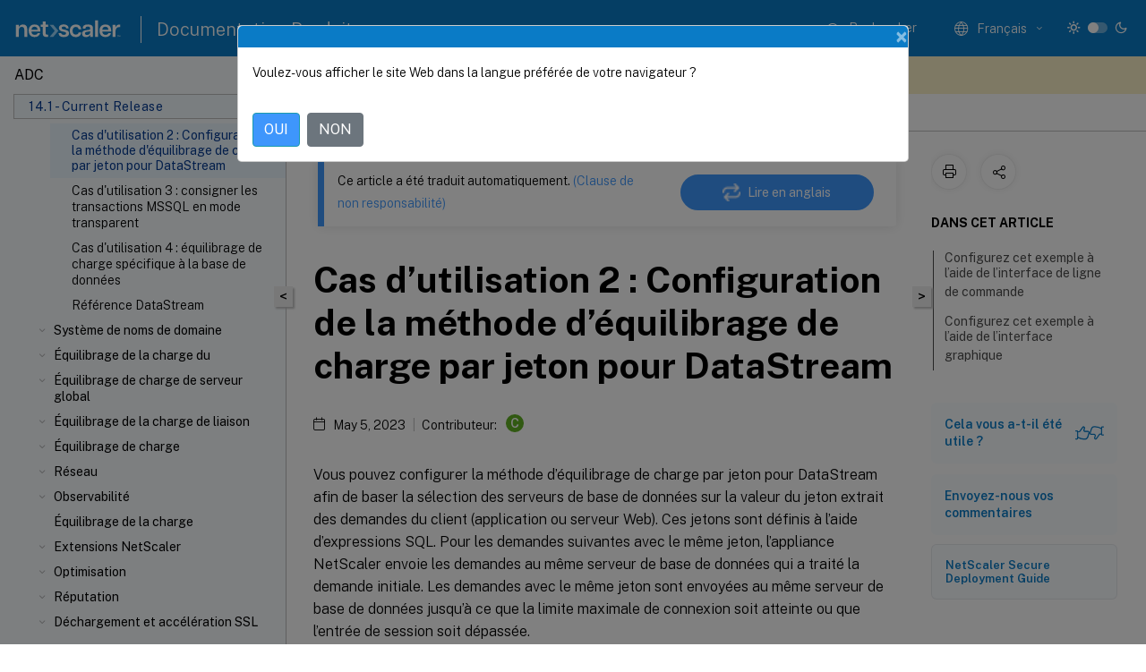

--- FILE ---
content_type: text/html; charset=UTF-8
request_url: https://docs.netscaler.com/fr-fr/citrix-adc/current-release/datastream/configure-token-method-for-datastream.html
body_size: 51483
content:
<!DOCTYPE html>
<html lang="fr-x-mtfrom-en" class="theme" style="visibility:hidden">
    <head>
<meta http-equiv="Content-Type" content="text/html; charset=UTF-8">
    <meta charset="UTF-8">
    <meta http-equiv="X-UA-Compatible" content="IE=edge">
    <meta name="viewport" content="width=device-width, initial-scale=1.0, maximum-scale=12.0, user-scalable=yes">
    
    
   
    <title>Cas d’utilisation 2 : Configuration de la méthode d’équilibrage de charge par jeton pour DataStream</title>
	
    <meta name="description" content="Vous pouvez configurer la méthode d’équilibrage de charge par jeton pour DataStream afin de baser la sélection des serveurs de base de données sur la valeur du jeton extrait des demandes du client .">
	
    <meta name="ctx_product" content="adc_main">
    
    <meta name="ctx_product_version" content="current_release">
    <meta name="lastModified" content="May 5, 2023">
<meta name="mt_fly_provider" content="">
    <meta name="lang_code" content="fr-fr">
       <meta name="mt_pt_provider" content="amz">
       <link rel="alternate machine-translated-from" hreflang="en" href="/en-us/citrix-adc/current-release/datastream/configure-token-method-for-datastream.html">
       
    <meta name="google-site-verification" content="vsmeIST81_ULm9HbCgrEHFrDA9QJAevauWZW-GQhmMI">
    

    

      <link rel="preconnect" href="https://consent.trustarc.com" crossorigin>   

   <link rel="preconnect" href="https://fonts.gstatic.com" crossorigin>

    <link rel="preload" as="style" href="https://fonts.googleapis.com/css2?family=Public+Sans:wght@300;400;600;700&amp;display=swap">

    <link rel="stylesheet" href="https://fonts.googleapis.com/css2?family=Public+Sans:wght@300;400;600;700&amp;display=swap" media="print" onload="this.media='all'">

        
   
    <link rel="preload" as="style" href="/assets/main.css">
    <link rel="stylesheet" href="/assets/main.css">



    <link rel="canonical" href="/fr-fr/citrix-adc/current-release/datastream/configure-token-method-for-datastream.html">
    <link rel="icon" type="image/vnd.microsoft.icon" href="/assets/images/favicon.ico">
    <link rel="apple-touch-icon" href="/assets/images/apple-touch-icon.png">
  
    
    
</head>

    <body class="doc">
        <div class="docs-container-fluid">
            <div class="row no-gutters docs-header-container" id="docs-header-container-id">
                <div class="col-sm-12 col-md-12 docs-page-header">
                    
                        
<header class="docs-header clearfix">
  <!-- <button type="button" id="extra-close-button" class="close" data-dismiss="modal" aria-label="Close">
        <span aria-hidden="true">&times;</span>
    </button> -->

  <div class="md-search">
    <div class="md-search-close">
      <span class="docs-icon icon-close"></span>
    </div>
  </div>
  <div class="header-left">
    <div class="docs-icon icon-hamburger md-hamburger"></div>

    <a class="site-title" onclick="location.href='http://netscaler.com';">
      <img class="add-header-logo">
      
    </a>
    <span class="header-divider"> </span>
    <a href="/fr-fr" class="site-title-text">Documentation Produit</a>
  </div>
  <div class="header-right">
    <div class="search-bar-container">
<!-- Button trigger modal -->
<button type="button" class="btn btn-primary search-btn-homepage" data-toggle="modal" data-target="#algoliaModal" id="search-btn">
  <span class="docs-icon icon-search"></span>
  <div class="search-box-new"> Rechercher</div>
</button>

<input type="hidden" id="search_type" value="Tapez pour rechercher">
<input type="hidden" id="search_no_results" value="Aucun résultat">
<input type="hidden" id="search_filter" value="Filtres">
<input type="hidden" id="search_refine" value="Affiner les résultats">
<input type="hidden" id="search_clear_all" value="Tout effacer">
<input type="hidden" id="search_citrix_pro_doc" value="Rechercher la documentation Produit">
<input type="hidden" id="search_query" value="Essayez une recherche différente ou moins spécifique. Supprimez tous les filtres sélectionnés. Les exemples de recherche incluent mise à niveau, espace de travail, certificat.">
<input type="hidden" id="search_recommended" value="Sujets recommandés">
<input type="hidden" id="search_related_topics" value="Rubriques connexes dans Citrix Tech Zone">
<input type="hidden" id="search_no_result_tech_zone" value="Aucun résultat trouvé dans Tech Zone">
<input type="hidden" id="search_show_more" value="Afficher plus dans Tech Zone">
<input type="hidden" id="search_query_all" value="Rechercher dans tous les produits">
<input type="hidden" id="search_featured" value="Sujets d" int>
<input type="hidden" id="search_active_filter" value="Filtre sélectionné">

  <!-- Modal -->
  <div class="modal fade" id="algoliaModal" data-backdrop="false" tabindex="-1" role="dialog" aria-labelledby="algoliaModalLabel" aria-hidden="true">
    <div class="modal-dialog modal-dialog-scrollable" role="document">
      <div class="modal-content search-modal-content">
        <div class="modal-body search-modal-body" id="modal-box-algolia">
          <div>
            <div class="search-filter-head">
              <div class="inner-div">
                <div class="close-search-modal-mobile" data-dismiss="modal" aria-label="Close">
                 <span class="docs-icon algolia-modal-close-icon icon-arrow-back-search"></span>
                </div> 
                <div id="autocomplete">
                </div>
                <div class="close-search-modal" data-dismiss="modal" aria-label="Close">
                  <p>Fermer</p> <span class="docs-icon icon-clearAll-search"></span>
                </div>
                <div class="mobile-filter" id="mobile-filter-button"><span class="docs-icon icon-filter"></span></div>    
              </div>
            </div>
            <div class="search-hits">
              <div class="products-heading">
                <div class="prod">
                <div class="refine-heading">Affiner les résultats</div>
                <div id="clear-refinement" class="bg-ss-clear"></div>
                </div>
                <div id="hierarchical-menu">
                  <input type="text" id="product-search" class="product-searchbox" placeholder="Rechercher des produits">
                  <p class="select-product-mobile">Sélectionner un produit</p>
                </div>
              </div>
              <div class="mobile-apply-filter" id="mobile-filter-div">
                <div class="mobile-apply-filter-inner">
                  <div id="apply-filter">Appliquer</div>
                  <div id="clear-refinement-mobile">Tout effacer</div>
                </div>
              </div>
              <div id="result-div">
                <div id="query-suggestion-div"></div>
                <div class="show-filter">
                  <div id="selected-message">Filtre sélectionné</div>
                  <div id="current-refinements"></div>
                </div>
                <div id="empty-search-algolia">
                  <div class="search-icon-big">
                    <span class="docs-icon icon-search no-result"></span>
                  </div>
                  <div class="empty-message-class">
                     <div class="empty-message-line-1 modal-text-center">Rechercher la documentation Produit</div>
                  </div>
                </div>
                <div id="infinite-hits-custom" class="hits-container" style="display:none;">
                </div>
              </div>
            </div>
          </div>
        </div>
      </div>
    </div>
  </div>

      <span class="docs-icon icon-search md-search-submit"></span>
    </div>
<div class="language-container">
    <button type="button" class="btn btn-default dropdown-toggle" data-toggle="dropdown" aria-haspopup="true" aria-expanded="false" onclick="loadCaptcha('language')">
        <i class="docs-icon icon-globe cx-globe lang-selected"></i>
        <span class="lang-selected-text"></span>
        <span class="docs-icon dropdown-arrow icon-arrow-down-rounded"></span>
    </button>
        
    <ul class="dropdown-menu">
        <li class="lang active lang-desktop">
            <a class="language-option" href="/en-us/citrix-adc/current-release/datastream/configure-token-method-for-datastream.html?lang-switch=true">
                <div class="lang-p">
                    English
                </div>
            </a>
        </li>
        <li class="lang active lang-mobile">
            <a class="language-option" href="/en-us/citrix-adc/current-release/datastream/configure-token-method-for-datastream.html?lang-switch=true">
                <div class="lang-p">
                    EN
                </div>
            </a>
        </li>
            <li class="lang active lang-desktop">
                <a class="language-option mt-lang" href="/de-de/citrix-adc/current-release/datastream/configure-token-method-for-datastream.html?lang-switch=true">
                    <div class="lang-p">
                        <span class="lang-txt">Deutsch</span>
                        <span class="docs-icon icon-mt"></span>
                        <p class="img_description">Machine Translated</p>
                    </div>
                </a>
            </li>
            <li class="lang active lang-mobile">
                <a class="language-option mt-lang" href="/de-de/citrix-adc/current-release/datastream/configure-token-method-for-datastream.html?lang-switch=true">
                    <div class="lang-p">
                        <span class="lang-txt">DE</span>
                        <span class="docs-icon icon-mt"></span>
                        <p class="img_description">Machine Translated</p>
                    </div>
                </a>
            </li>
            <li class="lang active lang-desktop">
                <a class='language-option mt-lang' href='/fr-fr/citrix-adc/current-release/datastream/configure-token-method-for-datastream?lang-switch=true'>
                    <div class="lang-p">
                        <span class="lang-txt">Français</span>
                        <span class="docs-icon icon-mt"></span>
                        <p class="img_description">Machine Translated</p>
                    </div>
                </a>
            </li>
            <li class="lang active lang-mobile">
                <a class='language-option mt-lang' href='/fr-fr/citrix-adc/current-release/datastream/configure-token-method-for-datastream?lang-switch=true'>
                    <div class="lang-p">
                        <span class="lang-txt">FR</span>
                        <span class="docs-icon icon-mt"></span>
                        <p class="img_description">Machine Translated</p>
                    </div>
                </a>
            </li>
            <li class="lang active lang-desktop">
                <a class="language-option mt-lang" href="/es-es/citrix-adc/current-release/datastream/configure-token-method-for-datastream.html?lang-switch=true">
                    <div class="lang-p">
                        <span class="lang-txt">Español</span>
                        <span class="docs-icon icon-mt"></span>
                        <p class="img_description">Machine Translated</p>
                    </div>
                </a>
            </li>
            <li class="lang active lang-mobile">
                <a class="language-option mt-lang" href="/es-es/citrix-adc/current-release/datastream/configure-token-method-for-datastream.html?lang-switch=true">
                    <div class="lang-p">
                        <span class="lang-txt">ES</span>
                        <span class="docs-icon icon-mt"></span>
                        <p class="img_description">Machine Translated</p>
                    </div>
                </a>
            </li>
            <li class="lang active lang-desktop">
                <a class="language-option mt-lang" href="/ja-jp/citrix-adc/current-release/datastream/configure-token-method-for-datastream.html?lang-switch=true">
                    <div class="lang-p">
                        <span class="lang-txt">日本語</span>
                        <span class="docs-icon icon-mt"></span>
                        <p class="img_description">Machine Translated</p>
                    </div>
                </a>
            </li>
            <li class="lang active lang-mobile">
                <a class="language-option mt-lang" href="/ja-jp/citrix-adc/current-release/datastream/configure-token-method-for-datastream.html?lang-switch=true">
                    <div class="lang-p">
                        <span class="lang-txt">JA</span>
                        <span class="docs-icon icon-mt"></span>
                        <p class="img_description">Machine Translated</p>
                    </div>
                </a>
            </li>
            <li class="lang active lang-desktop">
                <a class="language-option mt-lang" href="/zh-cn/citrix-adc/current-release/datastream/configure-token-method-for-datastream.html?lang-switch=true">
                    <div class="lang-p">
                        <span class="lang-txt">简体中文</span>
                        <span class="docs-icon icon-mt"></span>
                        <p class="img_description">Machine Translated</p>
                    </div>
                </a>
            </li>
            <li class="lang active lang-mobile">
                <a class="language-option mt-lang" href="/zh-cn/citrix-adc/current-release/datastream/configure-token-method-for-datastream.html?lang-switch=true">
                    <div class="lang-p">
                        <span class="lang-txt">ZH</span>
                        <span class="docs-icon icon-mt"></span>
                        <p class="img_description">Machine Translated</p>
                    </div>
                </a>
            </li>
    </ul>
</div>



    <div class="light-toggle-box">
      <div class="light docs-actions-item">
        <span data-content="Thème léger">
          <i class="docs-icon icon-sun"></i>
        </span>
      </div>
      <label class="switch">
        <input id="switch_theme" type="checkbox">
        <span class="slider round"></span>
      </label>
      <div class="dark docs-actions-item">
        <span data-content="Thème sombre">
          <i class="docs-icon icon-moon"></i>
        </span>
      </div>
    </div>

    <button class="themebtn-switch">
      <span data-content="Thème léger" class="theme-mobile">
        <i class="docs-icon icon-sun"></i>
      </span>
    </button>
  </div>
</header>


                    
					 <div id="docs-banner">
                        <div id="banner-div" style="display: none;" data-component="dismissible-item" data-expiry="1000" data-id="welcome-banner" data-type="info" data-value='&lt;div&gt;&lt;p id="text-banner"&gt;&lt;/p&gt;&lt;p id="new-banner"&gt;&lt;/p&gt;&lt;/div&gt;'></div>


                    </div>
                </div>
            </div>
            <div class="row no-gutters">
                <div class="col-sm-12 col-md-12 docs-page-content">
			<div id="invisible-recaptcha"></div>
     			 <input type="hidden" id="recaptchaVal" value="">
                    
   
<div class="row no-gutters" id="collapse">
  <div class="col-3 col-md-4 col-lg-3 content-left-wrapper">
    <div class="left-wrapper">
      
      

    
   <div class="version-name-class">
       <span class="version-name">ADC</span>
   </div>
    <div class="cx-version-options">
        <div class="dropdown">
            
            <button class="btn btn-secondary dropdown-toggle docsproductversiondropdown" type="button" data-toggle="dropdown" aria-haspopup="true" aria-expanded="false">
                <p class="version-name-container">
                     <span class="version-name">14.1 - Current Release</span>
                    
                </p>
                <span class="docs-icon icons-arrow-version-selector"></span>
                
            </button>
            <div class="dropdown-menu" aria-labelledby="dropdownMenuButton">
            
              <a class="dropdown-item" data-version-url="/fr-fr/citrix-adc/current-release/datastream/configure-token-method-for-datastream.html">14.1 - Current Release</a>
            
              <a class="dropdown-item" data-version-url="/fr-fr/citrix-adc/13-1/datastream/configure-token-method-for-datastream.html">13.1</a>
            
              <a class="dropdown-item" data-version-url="/fr-fr/citrix-adc/13/datastream/configure-token-method-for-datastream.html">13.0</a>
            
              <a class="dropdown-item" data-version-url="/fr-fr/citrix-adc/12-1">12.1</a>
            
            </div>
        </div>
    </div>


<div class="left-nav">
    <div class="overlay"></div>
    <ul class="ctx-sub-menu scrollable">
                <li>
                    
                    <p>
                    
                        
                        
                        
                        
                        <a href='/fr-fr/citrix-adc/current-release/citrix-adc-release-notes'>
                            Notes de mise à jour de NetScaler
                            
                            
                        </a>
                    </p>
                 </li>
                <li class="has-sub-nav-li">
                    
                    <p>
                        <span class="ctx-sub-menu-group-link has-sub-nav docs-icon icon-arrow-down-rounded"></span>
                    
                        
                        
                        
                        
                        <a class='ctx-sub-menu-group-title' href='/fr-fr/citrix-adc/current-release/getting-started-with-citrix-adc'>
                            Démarrez avec NetScaler
                            
                            
                        </a>
                    </p>
                        <ul id="ctx-sub-menu-children" class="ctx-sub-menu-closed">
                                <li>
                                    <p>  
                                        <a href='/fr-fr/citrix-adc/current-release/getting-started-with-citrix-adc/where-citrix-adc-in-network'>Quelle est la place d'une appliance NetScaler dans le réseau ?</a>
                                </p>
</li>
                                <li>
                                    <p>  
                                        <a href='/fr-fr/citrix-adc/current-release/getting-started-with-citrix-adc/communicate-with-clients-servers'>Comment un NetScaler communique avec les clients et les serveurs</a>
                                </p>
</li>
                                <li>
                                    <p>  
                                        <a href='/fr-fr/citrix-adc/current-release/getting-started-with-citrix-adc/product-line'>Présentation de la gamme de produits NetScaler</a>
                                </p>
</li>
                                <li>
                                    <p>  
                                        <a href='/fr-fr/citrix-adc/current-release/getting-started-with-citrix-adc/install-hardware'>Installer le matériel</a>
                                </p>
</li>
                                <li>
                                    <p>  
                                        <a href='/fr-fr/citrix-adc/current-release/getting-started-with-citrix-adc/accessing-citrix-adc'>Accédez à un NetScaler</a>
                                </p>
</li>
                                <li>
                                    <p>  
                                        <a href='/fr-fr/citrix-adc/current-release/getting-started-with-citrix-adc/configure-citrix-adc-first-time'>Configurer ADC pour la première fois</a>
                                </p>
</li>
                                <li>
                                    <p>  
                                        <a href='/fr-fr/citrix-adc/current-release/getting-started-with-citrix-adc/secure-your-citrix-adc-deployment'>Sécurisez votre déploiement NetScaler</a>
                                </p>
</li>
                                <li>
                                    <p>  
                                        <a href='/fr-fr/citrix-adc/current-release/getting-started-with-citrix-adc/configure-ha-first-time'>Configurer la haute disponibilité</a>
                                </p>
</li>
                                <li>
                                    <p>  
                                        <a href='/fr-fr/citrix-adc/current-release/getting-started-with-citrix-adc/change-rpc-node-password'>Modifier le mot de passe d'un nœud RPC</a>
                                </p>
</li>
                                <li>
                                    <p>  
                                        <a href='/fr-fr/citrix-adc/current-release/getting-started-with-citrix-adc/configure-fips-first-time'>Configuration d'une appliance FIPS pour la première fois</a>
                                </p>
</li>
                                <li>
                                    <p>  
                                        <a href='/fr-fr/citrix-adc/current-release/getting-started-with-citrix-adc/network-topologies'>Présentation des topologies réseau courantes</a>
                                </p>
</li>
                                <li class="has-sub-nav-li">
                                    <p> <!-- rendering second level child -->
                                        <span class="ctx-sub-menu-group-link has-sub-nav docs-icon icon-arrow-down-rounded"></span>  
                                        <a class='ctx-sub-menu-group-title' href='/fr-fr/citrix-adc/current-release/getting-started-with-citrix-adc/configure-system-settings'>Paramètres de gestion du système</a> <!-- rendering second level child -->
                                    </p>
                                    <ul id="ctx-sub-menu-children" class="ctx-sub-menu-closed">
                                                <li>
                                                    <p>  
                                                        <a href='/fr-fr/citrix-adc/current-release/getting-started-with-citrix-adc/configure-system-settings/configuring-system-settings'>
                                                        Paramètres système </a>
                                                    </p>
                                                </li>
                                                <li>
                                                    <p>  
                                                        <a href='/fr-fr/citrix-adc/current-release/getting-started-with-citrix-adc/configure-system-settings/configure-modes-packet-forwarding'>
                                                        Modes de transfert de paquets </a>
                                                    </p>
                                                </li>
                                                <li>
                                                    <p>  
                                                        <a href='/fr-fr/citrix-adc/current-release/getting-started-with-citrix-adc/configure-system-settings/configure-network-interfaces'>
                                                        Interfaces réseau </a>
                                                    </p>
                                                </li>
                                                <li>
                                                    <p>  
                                                        <a href='/fr-fr/citrix-adc/current-release/getting-started-with-citrix-adc/configure-system-settings/configure-clock-sync'>
                                                        Synchronisation de l'horloge </a>
                                                    </p>
                                                </li>
                                                <li>
                                                    <p>  
                                                        <a href='/fr-fr/citrix-adc/current-release/getting-started-with-citrix-adc/configure-system-settings/configure-dns'>
                                                        Configuration DNS </a>
                                                    </p>
                                                </li>
                                                <li>
                                                    <p>  
                                                        <a href='/fr-fr/citrix-adc/current-release/getting-started-with-citrix-adc/configure-system-settings/configure-snmp'>
                                                        Configuration SNMP </a>
                                                    </p>
                                                </li>
                                                <li>
                                                    <p>  
                                                        <a href='/fr-fr/citrix-adc/current-release/getting-started-with-citrix-adc/configure-system-settings/verify-sytem-configuration'>
                                                        Vérifier la configuration </a>
                                                    </p>
                                                </li>
                                    </ul>
                                </li>
                                <li class="has-sub-nav-li">
                                    <p> <!-- rendering second level child -->
                                        <span class="ctx-sub-menu-group-link has-sub-nav docs-icon icon-arrow-down-rounded"></span>  
                                        <a class='ctx-sub-menu-group-title' href='/fr-fr/citrix-adc/current-release/getting-started-with-citrix-adc/load-balancing'>Trafic d'équilibrage de charge sur une appliance NetScaler</a> <!-- rendering second level child -->
                                    </p>
                                    <ul id="ctx-sub-menu-children" class="ctx-sub-menu-closed">
                                                <li>
                                                    <p>  
                                                        <a href='/fr-fr/citrix-adc/current-release/getting-started-with-citrix-adc/load-balancing/configure-load-balancing'>
                                                        Équilibrage de charge </a>
                                                    </p>
                                                </li>
                                                <li>
                                                    <p>  
                                                        <a href='/fr-fr/citrix-adc/current-release/getting-started-with-citrix-adc/load-balancing/configure-persistence-settings'>
                                                        Paramètres de persistance </a>
                                                    </p>
                                                </li>
                                                <li>
                                                    <p>  
                                                        <a href='/fr-fr/citrix-adc/current-release/getting-started-with-citrix-adc/load-balancing/protect-load-balancing-configuration'>
                                                        Configurer les fonctionnalités pour protéger la configuration de l'équilibrage de charge </a>
                                                    </p>
                                                </li>
                                                <li>
                                                    <p>  
                                                        <a href='/fr-fr/citrix-adc/current-release/getting-started-with-citrix-adc/load-balancing/load-balancing-scenario'>
                                                        Scénario d'équilibrage de charge typique </a>
                                                    </p>
                                                </li>
                                                <li>
                                                    <p>  
                                                        <a href='/fr-fr/citrix-adc/current-release/getting-started-with-citrix-adc/load-balancing/force-secure-and-httponly-cookie-options'>
                                                        Cas d'utilisation - Comment forcer les options de cookie Secure et HttpOnly pour les sites Web à l'aide de l'appliance NetScaler </a>
                                                    </p>
                                                </li>
                                    </ul>
                                </li>
                                <li>
                                    <p>  
                                        <a href='/fr-fr/citrix-adc/current-release/getting-started-with-citrix-adc/accelerate-using-compression'>Accélérez le trafic équilibré de charge en utilisant la compression</a>
                                </p>
</li>
                                <li>
                                    <p>  
                                        <a href='/fr-fr/citrix-adc/current-release/getting-started-with-citrix-adc/secure-traffic-using-ssl'>Sécurisez le trafic à charge équilibrée en utilisant SSL</a>
                                </p>
</li>
                                <li class="has-sub-nav-li">
                                    <p> <!-- rendering second level child -->
                                        <span class="ctx-sub-menu-group-link has-sub-nav docs-icon icon-arrow-down-rounded"></span>  
                                        <a class='ctx-sub-menu-group-title' href='/fr-fr/citrix-adc/current-release/getting-started-with-citrix-adc/features'>Caractéristiques en un coup d'œil</a> <!-- rendering second level child -->
                                    </p>
                                    <ul id="ctx-sub-menu-children" class="ctx-sub-menu-closed">
                                                <li>
                                                    <p>  
                                                        <a href='/fr-fr/citrix-adc/current-release/getting-started-with-citrix-adc/features/switching-and-traffic-management-features'>
                                                        Fonctions de commutation des applications et de gestion du trafic </a>
                                                    </p>
                                                </li>
                                                <li>
                                                    <p>  
                                                        <a href='/fr-fr/citrix-adc/current-release/getting-started-with-citrix-adc/features/application-acceleration-features'>
                                                        Fonctions d'accélération des applications </a>
                                                    </p>
                                                </li>
                                                <li>
                                                    <p>  
                                                        <a href='/fr-fr/citrix-adc/current-release/getting-started-with-citrix-adc/features/security-and-firewall-features'>
                                                        Fonctionnalités de sécurité des applications et de pare-feu </a>
                                                    </p>
                                                </li>
                                                <li>
                                                    <p>  
                                                        <a href='/fr-fr/citrix-adc/current-release/getting-started-with-citrix-adc/features/application-visibility-features'>
                                                        Fonction de visibilité des applications </a>
                                                    </p>
                                                </li>
                                    </ul>
                                </li>
                        </ul>
                 </li>
                <li class="has-sub-nav-li">
                    
                    <p>
                        <span class="ctx-sub-menu-group-link has-sub-nav docs-icon icon-arrow-down-rounded"></span>
                    
                        
                        
                        
                        
                        <a class='ctx-sub-menu-group-title' href='/fr-fr/citrix-adc/current-release/solutions'>
                            Solutions NetScaler
                            
                            
                        </a>
                    </p>
                        <ul id="ctx-sub-menu-children" class="ctx-sub-menu-closed">
                                <li>
                                    <p>  
                                        <a href='/fr-fr/citrix-adc/current-release/solutions/deploy-xa-xd'>Configuration de NetScaler pour Citrix Virtual Apps and Desktops</a>
                                </p>
</li>
                                <li>
                                    <p>  
                                        <a href='/fr-fr/citrix-adc/current-release/solutions/global-server-load-balancing--gslb--powered-zone-preference'>Préférence de zone optimisée Global Server Load Balancing (GSLB)</a>
                                </p>
</li>
                                <li>
                                    <p>  
                                        <a href='/fr-fr/citrix-adc/current-release/solutions/anycast-support-in-citrix-adc'>Support d'Anycast dans NetScaler</a>
                                </p>
</li>
                                <li>
                                    <p>  
                                        <a href='/fr-fr/citrix-adc/current-release/solutions/deploy-ad-platform-aws'>Déployez une plateforme de publicité numérique sur AWS avec NetScaler</a>
                                </p>
</li>
                                <li>
                                    <p>  
                                        <a href='/fr-fr/citrix-adc/current-release/solutions/enhance-clickstream-analytics-in-aws-using-citrix-adc'>Améliorer l'analyse du flux de clics dans AWS à l'aide de NetScaler</a>
                                </p>
</li>
                        </ul>
                 </li>
                <li class="has-sub-nav-li">
                    
                    <p>
                        <span class="ctx-sub-menu-group-link has-sub-nav docs-icon icon-arrow-down-rounded"></span>
                    
                        
                        
                        
                        
                        <a class='ctx-sub-menu-group-title' href='/fr-fr/citrix-adc/current-release/cloud-native-solution'>
                            Solution native pour le cloud NetScaler
                            
                            
                        </a>
                    </p>
                        <ul id="ctx-sub-menu-children" class="ctx-sub-menu-closed">
                                <li>
                                    <p>  
                                        <a href='/fr-fr/citrix-adc/current-release/cloud-native-solution/ingress-solution'>Solution Kubernetes Ingress</a>
                                </p>
</li>
                                <li>
                                    <p>  
                                        <a href='/fr-fr/citrix-adc/current-release/cloud-native-solution/service-mesh'>Service mesh</a>
                                </p>
</li>
                                <li>
                                    <p>  
                                        <a href='/fr-fr/citrix-adc/current-release/cloud-native-solution/observability-solution'>Solutions pour l'observabilité</a>
                                </p>
</li>
                                <li>
                                    <p>  
                                        <a href='/fr-fr/citrix-adc/current-release/cloud-native-solution/citrix-api-gateway'>Passerelle API pour Kubernetes</a>
                                </p>
</li>
                                <li>
                                    <p>  
                                        <a href='/fr-fr/citrix-adc/current-release/cloud-native-solution/cloud-native-troubleshooting'>Utiliser NetScaler ADM pour résoudre les problèmes liés au réseau natif du cloud NetScaler</a>
                                </p>
</li>
                        </ul>
                 </li>
                <li class="has-sub-nav-li">
                    
                    <p>
                        <span class="ctx-sub-menu-group-link has-sub-nav docs-icon icon-arrow-down-rounded"></span>
                    
                        
                        
                        
                        
                        <a class='ctx-sub-menu-group-title' href='/fr-fr/citrix-adc/current-release/deploying-vpx'>
                            Déployer une instance NetScaler VPX
                            
                            
                        </a>
                    </p>
                        <ul id="ctx-sub-menu-children" class="ctx-sub-menu-closed">
                                <li>
                                    <p>  
                                        <a href='/fr-fr/citrix-adc/current-release/deploying-vpx/supported-hypervisors-features-limitations'>Matrice de prise en charge et directives d'utilisation</a>
                                </p>
</li>
                                <li>
                                    <p>  
                                        <a href='/fr-fr/citrix-adc/current-release/deploying-vpx/vpx-performance-on-esx-kvm-xen'>Optimisez les performances de NetScaler VPX sur VMware ESX, Linux KVM et Citrix Hypervisors</a>
                                </p>
</li>
                                <li>
                                    <p>  
                                        <a href='/fr-fr/citrix-adc/current-release/deploying-vpx/support-for-increasing-vpx-disk-space'>Prise en charge de l'augmentation de l'espace disque NetScaler VPX</a>
                                </p>
</li>
                                <li>
                                    <p>  
                                        <a href='/fr-fr/citrix-adc/current-release/deploying-vpx/apply-vpx-config-at-preboot'>Appliquez les configurations NetScaler VPX lors du premier démarrage de l'appliance NetScaler dans le cloud</a>
                                </p>
</li>
                                <li>
                                    <p>  
                                        <a href='/fr-fr/citrix-adc/current-release/deploying-vpx/improve-ssl-tps-performance-on-cloud'>Améliorez les performances SSL-TPS sur les plateformes de cloud public</a>
                                </p>
</li>
                                <li>
                                    <p>  
                                        <a href='/fr-fr/citrix-adc/current-release/deploying-vpx/smt-feature-on-vpx'>Configurer le multithreading simultané pour NetScaler VPX sur les clouds publics</a>
                                </p>
</li>
                                <li>
                                    <p>  
                                        <a href='/fr-fr/citrix-adc/current-release/deploying-vpx/sanity-checker-tool'>Outil NetScaler Sanity Checker</a>
                                </p>
</li>
                                <li>
                                    <p>  
                                        <a href='/fr-fr/citrix-adc/current-release/deploying-vpx/install-vpx-on-bare-metal'>Installation d'une instance NetScaler VPX sur un serveur bare metal</a>
                                </p>
</li>
                                <li class="has-sub-nav-li">
                                    <p> <!-- rendering second level child -->
                                        <span class="ctx-sub-menu-group-link has-sub-nav docs-icon icon-arrow-down-rounded"></span>  
                                        <a class='ctx-sub-menu-group-title' href='/fr-fr/citrix-adc/current-release/deploying-vpx/install-vpx-on-xenserver'>Installation d'une instance NetScaler VPX sur Citrix Hypervisor</a> <!-- rendering second level child -->
                                    </p>
                                    <ul id="ctx-sub-menu-children" class="ctx-sub-menu-closed">
                                                <li>
                                                    <p>  
                                                        <a href='/fr-fr/citrix-adc/current-release/deploying-vpx/install-vpx-on-xenserver/configure-sr-iov-on-xenserver'>
                                                        Configuration des appliances virtuelles NetScaler pour utiliser des interfaces réseau de virtualisation des E/S à racine unique (SR-IOV) </a>
                                                    </p>
                                                </li>
                                    </ul>
                                </li>
                                <li class="has-sub-nav-li">
                                    <p> <!-- rendering second level child -->
                                        <span class="ctx-sub-menu-group-link has-sub-nav docs-icon icon-arrow-down-rounded"></span>  
                                        <a class='ctx-sub-menu-group-title' href='/fr-fr/citrix-adc/current-release/deploying-vpx/install-vpx-on-esx'>Installation d'une instance NetScaler VPX sur VMware ESX</a> <!-- rendering second level child -->
                                    </p>
                                    <ul id="ctx-sub-menu-children" class="ctx-sub-menu-closed">
                                                <li>
                                                    <p>  
                                                        <a href='/fr-fr/citrix-adc/current-release/deploying-vpx/install-vpx-on-esx/configure-vmxnet3'>
                                                        Configurer NetScaler VPX pour utiliser l'interface réseau VMXNET3 </a>
                                                    </p>
                                                </li>
                                                <li>
                                                    <p>  
                                                        <a href='/fr-fr/citrix-adc/current-release/deploying-vpx/install-vpx-on-esx/configure-sr-iov'>
                                                        Configurer NetScaler VPX pour utiliser l'interface réseau SR-IOV </a>
                                                    </p>
                                                </li>
                                                <li>
                                                    <p>  
                                                        <a href='/fr-fr/citrix-adc/current-release/deploying-vpx/install-vpx-on-esx/configure-vpx-ssl-in-sriov-mode'>
                                                        Configurer NetScaler VPX pour utiliser Intel QAT pour l'accélération SSL en mode SR-IOV </a>
                                                    </p>
                                                </li>
                                                <li>
                                                    <p>  
                                                        <a href='/fr-fr/citrix-adc/current-release/deploying-vpx/install-vpx-on-esx/migrate-e1000-sriov-vmxnet3'>
                                                        Migration du NetScaler VPX de E1000 vers les interfaces réseau SR-IOV ou VMXNET3 </a>
                                                    </p>
                                                </li>
                                                <li>
                                                    <p>  
                                                        <a href='/fr-fr/citrix-adc/current-release/deploying-vpx/install-vpx-on-esx/configure-pci-passthrough-vmware-esx'>
                                                        Configurer NetScaler VPX pour utiliser l'interface réseau PCI passthrough </a>
                                                    </p>
                                                </li>
                                                <li>
                                                    <p>  
                                                        <a href='/fr-fr/citrix-adc/current-release/deploying-vpx/install-vpx-on-esx/apply-preboot-userdata-on-esx-vpx'>
                                                        Appliquez les configurations NetScaler VPX au premier démarrage de l'appliance NetScaler sur l'hyperviseur VMware ESX </a>
                                                    </p>
                                                </li>
                                    </ul>
                                </li>
                                <li>
                                    <p>  
                                        <a href='/fr-fr/citrix-adc/current-release/deploying-vpx/install-vpx-on-vmc-on-aws'>Installation d'une instance NetScaler VPX sur le cloud VMware sur AWS</a>
                                </p>
</li>
                                <li>
                                    <p>  
                                        <a href='/fr-fr/citrix-adc/current-release/deploying-vpx/install-vpx-on-hyper-v'>Installation d'une instance NetScaler VPX sur des serveurs Microsoft Hyper-V</a>
                                </p>
</li>
                                <li class="has-sub-nav-li">
                                    <p> <!-- rendering second level child -->
                                        <span class="ctx-sub-menu-group-link has-sub-nav docs-icon icon-arrow-down-rounded"></span>  
                                        <a class='ctx-sub-menu-group-title' href='/fr-fr/citrix-adc/current-release/deploying-vpx/install-vpx-on-kvm'>Installation d'une instance NetScaler VPX sur la plateforme Linux-KVM</a> <!-- rendering second level child -->
                                    </p>
                                    <ul id="ctx-sub-menu-children" class="ctx-sub-menu-closed">
                                                <li>
                                                    <p>  
                                                        <a href='/fr-fr/citrix-adc/current-release/deploying-vpx/install-vpx-on-kvm/prerequisites-installation-on-kvm'>
                                                        Conditions préalables à l'installation d'appliances virtuelles NetScaler VPX sur la plate-forme Linux-KVM </a>
                                                    </p>
                                                </li>
                                                <li>
                                                    <p>  
                                                        <a href='/fr-fr/citrix-adc/current-release/deploying-vpx/install-vpx-on-kvm/provision-on-kvm-using-openstack'>
                                                        Provisioning de l'appliance virtuelle NetScaler à l'aide d'OpenStack </a>
                                                    </p>
                                                </li>
                                                <li>
                                                    <p>  
                                                        <a href='/fr-fr/citrix-adc/current-release/deploying-vpx/install-vpx-on-kvm/provision-on-kvm-using-virtual-machine-manager'>
                                                        Provisioning de l'appliance virtuelle NetScaler à l'aide du Virtual Machine Manager </a>
                                                    </p>
                                                </li>
                                                <li>
                                                    <p>  
                                                        <a href='/fr-fr/citrix-adc/current-release/deploying-vpx/install-vpx-on-kvm/configure-sr-iov-kvm'>
                                                        Configuration des appliances virtuelles NetScaler pour utiliser l'interface réseau SR-IOV </a>
                                                    </p>
                                                </li>
                                                <li>
                                                    <p>  
                                                        <a href='/fr-fr/citrix-adc/current-release/deploying-vpx/install-vpx-on-kvm/configure-vpx-ssl-linux-kvm'>
                                                        Configurer un NetScaler VPX sur un hyperviseur KVM pour utiliser Intel QAT pour l'accélération SSL en mode SR-IOV </a>
                                                    </p>
                                                </li>
                                                <li>
                                                    <p>  
                                                        <a href='/fr-fr/citrix-adc/current-release/deploying-vpx/install-vpx-on-kvm/configure-pci-passthrough-kvm'>
                                                        Configuration des appliances virtuelles NetScaler pour utiliser l'interface réseau PCI Passthrough </a>
                                                    </p>
                                                </li>
                                                <li>
                                                    <p>  
                                                        <a href='/fr-fr/citrix-adc/current-release/deploying-vpx/install-vpx-on-kvm/provision-on-kvm-using-virsh'>
                                                        Provisioning de l'appliance virtuelle NetScaler à l'aide du programme virsh </a>
                                                    </p>
                                                </li>
                                                <li>
                                                    <p>  
                                                        <a href='/fr-fr/citrix-adc/current-release/deploying-vpx/install-vpx-on-kvm/manage-citrix-adc-guest-vm'>
                                                        Gestion des machines virtuelles clientes NetScaler </a>
                                                    </p>
                                                </li>
                                                <li>
                                                    <p>  
                                                        <a href='/fr-fr/citrix-adc/current-release/deploying-vpx/install-vpx-on-kvm/provision-on-kvm-using-openstack-with-sriov'>
                                                        Provisioning de l'appliance virtuelle NetScaler avec SR-IOV sur OpenStack </a>
                                                    </p>
                                                </li>
                                                <li>
                                                    <p>  
                                                        <a href='/fr-fr/citrix-adc/current-release/deploying-vpx/install-vpx-on-kvm/configure-ovs-dpdk-kvm'>
                                                        Configuration d'une instance NetScaler VPX sur KVM pour utiliser des interfaces hôtes basées sur OVS DPDK </a>
                                                    </p>
                                                </li>
                                                <li>
                                                    <p>  
                                                        <a href='/fr-fr/citrix-adc/current-release/deploying-vpx/install-vpx-on-kvm/apply-vpx-preboot-userdata-on-kvm'>
                                                        Appliquez les configurations NetScaler VPX au premier démarrage de l'appliance NetScaler sur l'hyperviseur KVM </a>
                                                    </p>
                                                </li>
                                    </ul>
                                </li>
                                <li class="has-sub-nav-li">
                                    <p> <!-- rendering second level child -->
                                        <span class="ctx-sub-menu-group-link has-sub-nav docs-icon icon-arrow-down-rounded"></span>  
                                        <a class='ctx-sub-menu-group-title' href='/fr-fr/citrix-adc/current-release/deploying-vpx/deploy-aws'>Déployer une instance NetScaler VPX sur AWS</a> <!-- rendering second level child -->
                                    </p>
                                    <ul id="ctx-sub-menu-children" class="ctx-sub-menu-closed">
                                                <li>
                                                    <p>  
                                                        <a href='/fr-fr/citrix-adc/current-release/deploying-vpx/deploy-aws/aws-terminology'>
                                                        Terminologie AWS </a>
                                                    </p>
                                                </li>
                                                <li>
                                                    <p>  
                                                        <a href='/fr-fr/citrix-adc/current-release/deploying-vpx/deploy-aws/vpx-aws-support-matrix'>
                                                        Matrice de prise en charge AWS-VPX </a>
                                                    </p>
                                                </li>
                                                <li>
                                                    <p>  
                                                        <a href='/fr-fr/citrix-adc/current-release/deploying-vpx/deploy-aws/vpx-aws-limitations-usage-guidelines'>
                                                        Limitations et directives d'utilisation </a>
                                                    </p>
                                                </li>
                                                <li>
                                                    <p>  
                                                        <a href='/fr-fr/citrix-adc/current-release/deploying-vpx/deploy-aws/prerequisites'>
                                                        Logiciels requis </a>
                                                    </p>
                                                </li>
                                                <li>
                                                    <p>  
                                                        <a href='/fr-fr/citrix-adc/current-release/deploying-vpx/deploy-aws/aws-iam-roles'>
                                                        Configurer les rôles AWS IAM sur une instance NetScaler VPX </a>
                                                    </p>
                                                </li>
                                                <li>
                                                    <p>  
                                                        <a href='/fr-fr/citrix-adc/current-release/deploying-vpx/deploy-aws/how-adc-vpx-on-aws-works'>
                                                        Comment fonctionne une instance NetScaler VPX sur AWS </a>
                                                    </p>
                                                </li>
                                                <li>
                                                    <p>  
                                                        <a href='/fr-fr/citrix-adc/current-release/deploying-vpx/deploy-aws/launch-vpx-for-aws-ami'>
                                                        Déployer une instance autonome NetScaler VPX sur AWS </a>
                                                    </p>
                                                </li>
                                                <li>
                                                    <p>  
                                                        <a href='/fr-fr/citrix-adc/current-release/deploying-vpx/deploy-aws/scenarios'>
                                                        Scénario : instance autonome </a>
                                                    </p>
                                                </li>
                                                <li>
                                                    <p>  
                                                        <a href='/fr-fr/citrix-adc/current-release/deploying-vpx/deploy-aws/download-vpx-aws-license'>
                                                        Télécharger une licence NetScaler VPX </a>
                                                    </p>
                                                </li>
                                                <li>
                                                    <p>  
                                                        <a href='/fr-fr/citrix-adc/current-release/deploying-vpx/deploy-aws/load-balance-servers-availability-zones'>
                                                        Serveurs d'équilibrage de charge dans différentes zones de disponibilité </a>
                                                    </p>
                                                </li>
                                                <li>
                                                    <p>  
                                                        <a href='/fr-fr/citrix-adc/current-release/deploying-vpx/deploy-aws/how-aws-ha-works'>
                                                        Comment fonctionne la haute disponibilité sur AWS </a>
                                                    </p>
                                                </li>
                                                <li>
                                                    <p>  
                                                        <a href='/fr-fr/citrix-adc/current-release/deploying-vpx/deploy-aws/vpx-aws-ha'>
                                                        Déployer une paire HA VPX dans la même zone de disponibilité AWS </a>
                                                    </p>
                                                </li>
                                                <li>
                                                    <p>  
                                                        <a href='/fr-fr/citrix-adc/current-release/deploying-vpx/deploy-aws/high-availability-different-zones'>
                                                        Haute disponibilité dans différentes zones de disponibilité AWS </a>
                                                    </p>
                                                </li>
                                                <li>
                                                    <p>  
                                                        <a href='/fr-fr/citrix-adc/current-release/deploying-vpx/deploy-aws/vpx-ha-eip-different-aws-zones'>
                                                        Déployer une paire VPX haute disponibilité avec des adresses IP élastiques dans différentes zones AWS </a>
                                                    </p>
                                                </li>
                                                <li>
                                                    <p>  
                                                        <a href='/fr-fr/citrix-adc/current-release/deploying-vpx/deploy-aws/vpx-ha-pip-different-aws-zones'>
                                                        Déployez une paire VPX haute disponibilité avec des adresses IP privées dans différentes zones AWS </a>
                                                    </p>
                                                </li>
                                                <li>
                                                    <p>  
                                                        <a href='/fr-fr/citrix-adc/current-release/deploying-vpx/deploy-aws/deploy-vpx-on-aws-outposts'>
                                                        Déployer une instance NetScaler VPX sur AWS Outposts </a>
                                                    </p>
                                                </li>
                                                <li>
                                                    <p>  
                                                        <a href='/fr-fr/citrix-adc/current-release/deploying-vpx/deploy-aws/protect-aws-api-gateway-with-citrix-adc-appliance'>
                                                        Protégez AWS API Gateway à l'aide du pare-feu d'applications Web NetScaler </a>
                                                    </p>
                                                </li>
                                                <li>
                                                    <p>  
                                                        <a href='/fr-fr/citrix-adc/current-release/deploying-vpx/deploy-aws/configuring-aws-auto-scaling-service'>
                                                        Ajout d'un service AWS Auto Scaling principal </a>
                                                    </p>
                                                </li>
                                                <li>
                                                    <p>  
                                                        <a href='/fr-fr/citrix-adc/current-release/deploying-vpx/deploy-aws/citrix-adc-vpx-on-aws-gslb-deployment-guide'>
                                                        Déployez NetScaler GSLB sur AWS </a>
                                                    </p>
                                                </li>
                                                <li>
                                                    <p>  
                                                        <a href='/fr-fr/citrix-adc/current-release/deploying-vpx/deploy-aws/citrix-adc-vpx-on-aws-appsecurity-deployment-guide'>
                                                        Déployer NetScaler VPX sur AWS </a>
                                                    </p>
                                                </li>
                                                <li>
                                                    <p>  
                                                        <a href='/fr-fr/citrix-adc/current-release/deploying-vpx/deploy-aws/configure-vpx-to-use-sr-iov-aws'>
                                                        Configurer une instance NetScaler VPX pour utiliser l'interface réseau SR-IOV </a>
                                                    </p>
                                                </li>
                                                <li>
                                                    <p>  
                                                        <a href='/fr-fr/citrix-adc/current-release/deploying-vpx/deploy-aws/vpx-enhanced-networking-with-aws-ena'>
                                                        Configurer une instance NetScaler VPX pour utiliser la mise en réseau améliorée avec AWS ENA </a>
                                                    </p>
                                                </li>
                                                <li>
                                                    <p>  
                                                        <a href='/fr-fr/citrix-adc/current-release/deploying-vpx/deploy-aws/upgrade-vpx-aws'>
                                                        Mettre à niveau une instance NetScaler VPX sur AWS </a>
                                                    </p>
                                                </li>
                                                <li>
                                                    <p>  
                                                        <a href='/fr-fr/citrix-adc/current-release/deploying-vpx/deploy-aws/troubleshoot-vpx-aws'>
                                                        Dépannage d'une instance VPX sur AWS </a>
                                                    </p>
                                                </li>
                                                <li>
                                                    <p>  
                                                        <a href='/fr-fr/citrix-adc/current-release/deploying-vpx/deploy-aws/aws-faqs'>
                                                        FAQ AWS </a>
                                                    </p>
                                                </li>
                                    </ul>
                                </li>
                                <li class="has-sub-nav-li">
                                    <p> <!-- rendering second level child -->
                                        <span class="ctx-sub-menu-group-link has-sub-nav docs-icon icon-arrow-down-rounded"></span>  
                                        <a class='ctx-sub-menu-group-title' href='/fr-fr/citrix-adc/current-release/deploying-vpx/deploy-vpx-on-azure'>Déployer une instance NetScaler VPX sur Microsoft Azure</a> <!-- rendering second level child -->
                                    </p>
                                    <ul id="ctx-sub-menu-children" class="ctx-sub-menu-closed">
                                                <li>
                                                    <p>  
                                                        <a href='/fr-fr/citrix-adc/current-release/deploying-vpx/deploy-vpx-on-azure/azure-terminology'>
                                                        Terminologie Azure </a>
                                                    </p>
                                                </li>
                                                <li>
                                                    <p>  
                                                        <a href='/fr-fr/citrix-adc/current-release/deploying-vpx/deploy-vpx-on-azure/network-architecture-vpx-azure'>
                                                        Architecture réseau pour les instances NetScaler VPX sur Microsoft Azure </a>
                                                    </p>
                                                </li>
                                                <li>
                                                    <p>  
                                                        <a href='/fr-fr/citrix-adc/current-release/deploying-vpx/deploy-vpx-on-azure/configure-vpx-standalone-arm'>
                                                        Configuration d'une instance autonome NetScaler </a>
                                                    </p>
                                                </li>
                                                <li>
                                                    <p>  
                                                        <a href='/fr-fr/citrix-adc/current-release/deploying-vpx/deploy-vpx-on-azure/configuring-multiple-ips-for-vpx-using-azure-resource-manager'>
                                                        Configurer plusieurs adresses IP pour une instance autonome NetScaler VPX </a>
                                                    </p>
                                                </li>
                                                <li>
                                                    <p>  
                                                        <a href='/fr-fr/citrix-adc/current-release/deploying-vpx/deploy-vpx-on-azure/configure-vpx-pair-ha-inc'>
                                                        Configurer une configuration haute disponibilité avec plusieurs adresses IP et cartes réseau </a>
                                                    </p>
                                                </li>
                                                <li>
                                                    <p>  
                                                        <a href='/fr-fr/citrix-adc/current-release/deploying-vpx/deploy-vpx-on-azure/configure-ha-pair-using-powershell'>
                                                        Configurer une configuration haute disponibilité avec plusieurs adresses IP et cartes réseau à l'aide des commandes PowerShell </a>
                                                    </p>
                                                </li>
                                                <li>
                                                    <p>  
                                                        <a href='/fr-fr/citrix-adc/current-release/deploying-vpx/deploy-vpx-on-azure/configure-ha-pair-with-alb-floating-ip-disabled-mode'>
                                                        Déployez une paire de haute disponibilité NetScaler sur Azure avec ALB en mode IP flottant désactivé </a>
                                                    </p>
                                                </li>
                                                <li>
                                                    <p>  
                                                        <a href='/fr-fr/citrix-adc/current-release/deploying-vpx/deploy-vpx-on-azure/citrix-adc-gslb-azure-dns-private-zone'>
                                                        Déployer la zone privée DNS NetScaler for Azure </a>
                                                    </p>
                                                </li>
                                                <li>
                                                    <p>  
                                                        <a href='/fr-fr/citrix-adc/current-release/deploying-vpx/deploy-vpx-on-azure/configure-vpx-to-use-azure-accelerated-networking'>
                                                        Configurer une instance NetScaler VPX pour utiliser le réseau accéléré Azure </a>
                                                    </p>
                                                </li>
                                                <li>
                                                    <p>  
                                                        <a href='/fr-fr/citrix-adc/current-release/deploying-vpx/deploy-vpx-on-azure/configure-vpx-pair-ha-inc-with-azure-ilb'>
                                                        Configurez les nœuds HA-INC à l'aide du modèle de haute disponibilité NetScaler avec Azure ILB </a>
                                                    </p>
                                                </li>
                                                <li>
                                                    <p>  
                                                        <a href='/fr-fr/citrix-adc/current-release/deploying-vpx/deploy-vpx-on-azure/configure-vpx-pair-ha-inc-with-alb'>
                                                        Configurez les nœuds HA-INC à l'aide du modèle de haute disponibilité NetScaler pour les applications connectées à Internet </a>
                                                    </p>
                                                </li>
                                                <li>
                                                    <p>  
                                                        <a href='/fr-fr/citrix-adc/current-release/deploying-vpx/deploy-vpx-on-azure/configure-ha-with-azure-alb-ilb'>
                                                        Configurer une configuration haute disponibilité avec des équilibreurs de charge externes et internes Azure simultanément </a>
                                                    </p>
                                                </li>
                                                <li>
                                                    <p>  
                                                        <a href='/fr-fr/citrix-adc/current-release/deploying-vpx/deploy-vpx-on-azure/azure-vmware-solution'>
                                                        Installation d'une instance NetScaler VPX sur la solution Azure VMware </a>
                                                    </p>
                                                </li>
                                                <li>
                                                    <p>  
                                                        <a href='/fr-fr/citrix-adc/current-release/deploying-vpx/deploy-vpx-on-azure/configure-vpx-standalone-on-avs'>
                                                        Configurer une instance autonome NetScaler VPX sur la solution Azure VMware </a>
                                                    </p>
                                                </li>
                                                <li>
                                                    <p>  
                                                        <a href='/fr-fr/citrix-adc/current-release/deploying-vpx/deploy-vpx-on-azure/configure-vpx-ha-on-avs'>
                                                        Configurer une configuration de haute disponibilité NetScaler VPX sur la solution Azure VMware </a>
                                                    </p>
                                                </li>
                                                <li>
                                                    <p>  
                                                        <a href='/fr-fr/citrix-adc/current-release/deploying-vpx/deploy-vpx-on-azure/configure-ars-with-adc-ha-pair'>
                                                        Configurer le serveur de routage Azure avec la paire NetScaler VPX HA </a>
                                                    </p>
                                                </li>
                                                <li>
                                                    <p>  
                                                        <a href='/fr-fr/citrix-adc/current-release/deploying-vpx/deploy-vpx-on-azure/autoscale'>
                                                        Ajouter des paramètres de mise à l'échelle automatique Azure </a>
                                                    </p>
                                                </li>
                                                <li>
                                                    <p>  
                                                        <a href='/fr-fr/citrix-adc/current-release/deploying-vpx/deploy-vpx-on-azure/tags'>
                                                        Balises Azure pour le déploiement de NetScaler VPX </a>
                                                    </p>
                                                </li>
                                                <li>
                                                    <p>  
                                                        <a href='/fr-fr/citrix-adc/current-release/deploying-vpx/deploy-vpx-on-azure/configuring-gslb-on-citrix-adc-vpx-appliance'>
                                                        Configurer GSLB sur des instances NetScaler VPX </a>
                                                    </p>
                                                </li>
                                                <li>
                                                    <p>  
                                                        <a href='/fr-fr/citrix-adc/current-release/deploying-vpx/deploy-vpx-on-azure/configuring-gslb-active-standby-ha-deployment-azure'>
                                                        Configurer GSLB sur une configuration haute disponibilité active en veille </a>
                                                    </p>
                                                </li>
                                                <li>
                                                    <p>  
                                                        <a href='/fr-fr/citrix-adc/current-release/deploying-vpx/deploy-vpx-on-azure/citrix-adc-vpx-on-azure-gslb'>
                                                        Déployez NetScaler GSLB sur Azure </a>
                                                    </p>
                                                </li>
                                                <li>
                                                    <p>  
                                                        <a href='/fr-fr/citrix-adc/current-release/deploying-vpx/deploy-vpx-on-azure/citrix-adc-vpx-on-azure-appsecurity-deployment'>
                                                        Déployez NetScaler Web App Firewall sur Azure </a>
                                                    </p>
                                                </li>
                                                <li>
                                                    <p>  
                                                        <a href='/fr-fr/citrix-adc/current-release/deploying-vpx/deploy-vpx-on-azure/configuring-address-pools-on-azure'>
                                                        Configurer des pools d'adresses (IIP) pour un dispositif NetScaler Gateway </a>
                                                    </p>
                                                </li>
                                                <li>
                                                    <p>  
                                                        <a href='/fr-fr/citrix-adc/current-release/deploying-vpx/deploy-vpx-on-azure/configuring-multiple-ips-for-vpx-in-standalone-mode'>
                                                        Configurer plusieurs adresses IP pour une instance NetScaler VPX en mode autonome à l'aide des commandes PowerShell </a>
                                                    </p>
                                                </li>
                                                <li>
                                                    <p>  
                                                        <a href='/fr-fr/citrix-adc/current-release/deploying-vpx/deploy-vpx-on-azure/vpx-azure-appendix'>
                                                        Scripts PowerShell supplémentaires pour le déploiement Azure </a>
                                                    </p>
                                                </li>
                                                <li>
                                                    <p>  
                                                        <a href='/fr-fr/citrix-adc/current-release/deploying-vpx/deploy-vpx-on-azure/create-support-ticket-vpx-azure'>
                                                        Créez un ticket de support pour l'instance VPX sur Azure </a>
                                                    </p>
                                                </li>
                                                <li>
                                                    <p>  
                                                        <a href='/fr-fr/citrix-adc/current-release/deploying-vpx/deploy-vpx-on-azure/azure-faqs'>
                                                        FAQ Azure </a>
                                                    </p>
                                                </li>
                                    </ul>
                                </li>
                                <li class="has-sub-nav-li">
                                    <p> <!-- rendering second level child -->
                                        <span class="ctx-sub-menu-group-link has-sub-nav docs-icon icon-arrow-down-rounded"></span>  
                                        <a class='ctx-sub-menu-group-title' href='/fr-fr/citrix-adc/current-release/deploying-vpx/deploy-vpx-google-cloud'>Déployer une instance NetScaler VPX sur Google Cloud Platform</a> <!-- rendering second level child -->
                                    </p>
                                    <ul id="ctx-sub-menu-children" class="ctx-sub-menu-closed">
                                                <li>
                                                    <p>  
                                                        <a href='/fr-fr/citrix-adc/current-release/deploying-vpx/deploy-vpx-google-cloud/deploy-vpx-google-cloud-ha'>
                                                        Déployer une paire haute disponibilité VPX sur Google Cloud Platform </a>
                                                    </p>
                                                </li>
                                                <li>
                                                    <p>  
                                                        <a href='/fr-fr/citrix-adc/current-release/deploying-vpx/deploy-vpx-google-cloud/deploy-vpx-gcp-ha-external-static-ip'>
                                                        Déployer une paire VPX haute disponibilité avec une adresse IP statique externe sur Google Cloud Platform </a>
                                                    </p>
                                                </li>
                                                <li>
                                                    <p>  
                                                        <a href='/fr-fr/citrix-adc/current-release/deploying-vpx/deploy-vpx-google-cloud/deploy-single-nic-vpx-gcp-ha-private-ip'>
                                                        Déployez une paire de cartes réseau VPX à haute disponibilité unique avec une adresse IP privée sur Google Cloud Platform </a>
                                                    </p>
                                                </li>
                                                <li>
                                                    <p>  
                                                        <a href='/fr-fr/citrix-adc/current-release/deploying-vpx/deploy-vpx-google-cloud/deploy-vpx-gcp-ha-private-ip'>
                                                        Déployer une paire VPX haute disponibilité avec des adresses IP privées sur Google Cloud Platform </a>
                                                    </p>
                                                </li>
                                                <li>
                                                    <p>  
                                                        <a href='/fr-fr/citrix-adc/current-release/deploying-vpx/deploy-vpx-google-cloud/install-vpx-on-gcve'>
                                                        Installation d'une instance NetScaler VPX sur Google Cloud VMware Engine </a>
                                                    </p>
                                                </li>
                                                <li>
                                                    <p>  
                                                        <a href='/fr-fr/citrix-adc/current-release/deploying-vpx/deploy-vpx-google-cloud/configure-gcp-backend-autoscaling'>
                                                        Ajouter un service GCP Autoscaling principal </a>
                                                    </p>
                                                </li>
                                                <li>
                                                    <p>  
                                                        <a href='/fr-fr/citrix-adc/current-release/deploying-vpx/deploy-vpx-google-cloud/vpx-vip-scaling-support-gcp'>
                                                        Support de dimensionnement VIP pour l'instance NetScaler VPX sur GCP </a>
                                                    </p>
                                                </li>
                                                <li>
                                                    <p>  
                                                        <a href='/fr-fr/citrix-adc/current-release/deploying-vpx/deploy-vpx-google-cloud/troubleshoot-vpx-gcp'>
                                                        Dépannage d'une instance VPX sur GCP </a>
                                                    </p>
                                                </li>
                                    </ul>
                                </li>
                                <li>
                                    <p>  
                                        <a href='/fr-fr/citrix-adc/current-release/deploying-vpx/jumbo-frames-vpx'>Trames Jumbo sur les instances NetScaler VPX</a>
                                </p>
</li>
                                <li>
                                    <p>  
                                        <a href='/fr-fr/citrix-adc/current-release/deploying-vpx/citrix-adc-automation'>Automatisez le déploiement et les configurations de NetScaler</a>
                                </p>
</li>
                                <li>
                                    <p>  
                                        <a href='/fr-fr/citrix-adc/current-release/deploying-vpx/deploy-vpx-faq'>Questions fréquentes</a>
                                </p>
</li>
                        </ul>
                 </li>
                <li class="has-sub-nav-li">
                    
                    <p>
                        <span class="ctx-sub-menu-group-link has-sub-nav docs-icon icon-arrow-down-rounded"></span>
                    
                        
                        
                        
                        
                        <a class='ctx-sub-menu-group-title' href='/fr-fr/citrix-adc/current-release/licensing'>
                            Gestion des licences
                            
                            
                        </a>
                    </p>
                        <ul id="ctx-sub-menu-children" class="ctx-sub-menu-closed">
                                <li>
                                    <p>  
                                        <a href='/fr-fr/citrix-adc/current-release/licensing/allocate-apply-license'>Attribuer et appliquer une licence</a>
                                </p>
</li>
                        </ul>
                 </li>
                <li>
                    
                    <p>
                    
                        
                        
                        
                        
                        <a href='/fr-fr/citrix-adc/current-release/data-governance'>
                            Gouvernance des données
                            
                            
                        </a>
                    </p>
                 </li>
                <li>
                    
                    <p>
                    
                        
                        
                        
                        
                        <a href='/fr-fr/citrix-adc/current-release/adm-service-connect'>
                            Console Advisory Connect
                            
                            
                        </a>
                    </p>
                 </li>
                <li class="has-sub-nav-li">
                    
                    <p>
                        <span class="ctx-sub-menu-group-link has-sub-nav docs-icon icon-arrow-down-rounded"></span>
                    
                        
                        
                        
                        
                        <a class='ctx-sub-menu-group-title' href='/fr-fr/citrix-adc/current-release/upgrade-downgrade-citrix-adc-appliance'>
                            Mettre à niveau et rétrograder une appliance NetScaler
                            
                            
                        </a>
                    </p>
                        <ul id="ctx-sub-menu-children" class="ctx-sub-menu-closed">
                                <li>
                                    <p>  
                                        <a href='/fr-fr/citrix-adc/current-release/upgrade-downgrade-citrix-adc-appliance/upgrade-downgrade-before-you-begin'>Avant de commencer</a>
                                </p>
</li>
                                <li>
                                    <p>  
                                        <a href='/fr-fr/citrix-adc/current-release/upgrade-downgrade-citrix-adc-appliance/upgrade-considerations-classic-policies'>Considérations relatives à la mise à niveau pour les configurations utilisant des stratégies classiques</a>
                                </p>
</li>
                                <li>
                                    <p>  
                                        <a href='/fr-fr/citrix-adc/current-release/upgrade-downgrade-citrix-adc-appliance/upgrade-considerations-customized-files'>Considérations relatives à la mise à niveau des fichiers de configuration personnalisés</a>
                                </p>
</li>
                                <li>
                                    <p>  
                                        <a href='/fr-fr/citrix-adc/current-release/upgrade-downgrade-citrix-adc-appliance/upgrade-considerations-snmp-configuration'>Remarques sur la mise à niveau - configuration SNMP</a>
                                </p>
</li>
                                <li>
                                    <p>  
                                        <a href='/fr-fr/citrix-adc/current-release/upgrade-downgrade-citrix-adc-appliance/download-citrix-adc-release-build'>Télécharger un package de version de NetScaler</a>
                                </p>
</li>
                                <li>
                                    <p>  
                                        <a href='/fr-fr/citrix-adc/current-release/upgrade-downgrade-citrix-adc-appliance/upgrade-standalone-appliance'>Mettre à niveau une appliance autonome NetScaler</a>
                                </p>
</li>
                                <li>
                                    <p>  
                                        <a href='/fr-fr/citrix-adc/current-release/upgrade-downgrade-citrix-adc-appliance/downgrade-standalone-appliance'>Rétrograder une appliance autonome NetScaler</a>
                                </p>
</li>
                                <li>
                                    <p>  
                                        <a href='/fr-fr/citrix-adc/current-release/upgrade-downgrade-citrix-adc-appliance/upgrade-downgrade-ha-pair'>Mise à niveau d'une paire haute disponibilité</a>
                                </p>
</li>
                                <li>
                                    <p>  
                                        <a href='/fr-fr/citrix-adc/current-release/upgrade-downgrade-citrix-adc-appliance/issu-high-availability'>Prise en charge de la mise à niveau logicielle en service pour une</a>
                                </p>
</li>
                                <li>
                                    <p>  
                                        <a href='/fr-fr/citrix-adc/current-release/upgrade-downgrade-citrix-adc-appliance/downgrade-ha-pair'>Rétrograder une paire haute disponibilité</a>
                                </p>
</li>
                                <li>
                                    <p>  
                                        <a href='/fr-fr/citrix-adc/current-release/upgrade-downgrade-citrix-adc-appliance/troubleshooting'>Dépannage</a>
                                </p>
</li>
                                <li>
                                    <p>  
                                        <a href='/fr-fr/citrix-adc/current-release/upgrade-downgrade-citrix-adc-appliance/upgrade-downgrade-faqs'>FAQ</a>
                                </p>
</li>
                        </ul>
                 </li>
                <li class="has-sub-nav-li">
                    
                    <p>
                        <span class="ctx-sub-menu-group-link has-sub-nav docs-icon icon-arrow-down-rounded"></span>
                    
                        
                        
                        
                        
                        <a class='ctx-sub-menu-group-title' href='/fr-fr/citrix-adc/current-release/citrix-adc-support-for-telecom-service-providers'>
                            Solutions pour les fournisseurs de services de télécommunication
                            
                            
                        </a>
                    </p>
                        <ul id="ctx-sub-menu-children" class="ctx-sub-menu-closed">
                                <li class="has-sub-nav-li">
                                    <p> <!-- rendering second level child -->
                                        <span class="ctx-sub-menu-group-link has-sub-nav docs-icon icon-arrow-down-rounded"></span>  
                                        <a class='ctx-sub-menu-group-title' href='/fr-fr/citrix-adc/current-release/citrix-adc-support-for-telecom-service-providers/lsn-introduction'>NAT à grande échelle</a> <!-- rendering second level child -->
                                    </p>
                                    <ul id="ctx-sub-menu-children" class="ctx-sub-menu-closed">
                                                <li>
                                                    <p>  
                                                        <a href='/fr-fr/citrix-adc/current-release/citrix-adc-support-for-telecom-service-providers/lsn-introduction/points-to-consider-before-configuring-lsn'>
                                                        Points à prendre en compte avant de configurer le LSN </a>
                                                    </p>
                                                </li>
                                                <li>
                                                    <p>  
                                                        <a href='/fr-fr/citrix-adc/current-release/citrix-adc-support-for-telecom-service-providers/lsn-introduction/configuration-steps-lsn'>
                                                        Étapes de configuration pour LSN </a>
                                                    </p>
                                                </li>
                                                <li>
                                                    <p>  
                                                        <a href='/fr-fr/citrix-adc/current-release/citrix-adc-support-for-telecom-service-providers/lsn-introduction/lsn-sample-configurations'>
                                                        Exemples de configurations LSN </a>
                                                    </p>
                                                </li>
                                                <li>
                                                    <p>  
                                                        <a href='/fr-fr/citrix-adc/current-release/citrix-adc-support-for-telecom-service-providers/lsn-introduction/configuring-static-lsn-maps'>
                                                        Configuration des mappages LSN statiques </a>
                                                    </p>
                                                </li>
                                                <li>
                                                    <p>  
                                                        <a href='/fr-fr/citrix-adc/current-release/citrix-adc-support-for-telecom-service-providers/lsn-introduction/lsn-configuring-alg'>
                                                        Configuration des passerelles de la couche application </a>
                                                    </p>
                                                </li>
                                                <li>
                                                    <p>  
                                                        <a href='/fr-fr/citrix-adc/current-release/citrix-adc-support-for-telecom-service-providers/lsn-introduction/lsn-logging-monitoring'>
                                                        Enregistrement et surveillance du LSN </a>
                                                    </p>
                                                </li>
                                                <li>
                                                    <p>  
                                                        <a href='/fr-fr/citrix-adc/current-release/citrix-adc-support-for-telecom-service-providers/lsn-introduction/tcp-syn-idle-timeout'>
                                                        Délai d'inactivité TCP SYN </a>
                                                    </p>
                                                </li>
                                                <li>
                                                    <p>  
                                                        <a href='/fr-fr/citrix-adc/current-release/citrix-adc-support-for-telecom-service-providers/lsn-introduction/override-lsn-configuration-lb-configuration'>
                                                        Remplacement de la configuration LSN avec la configuration d'équilibrage de charge </a>
                                                    </p>
                                                </li>
                                                <li>
                                                    <p>  
                                                        <a href='/fr-fr/citrix-adc/current-release/citrix-adc-support-for-telecom-service-providers/lsn-introduction/clear-lsn-sessions'>
                                                        Effacer les sessions LSN </a>
                                                    </p>
                                                </li>
                                                <li>
                                                    <p>  
                                                        <a href='/fr-fr/citrix-adc/current-release/citrix-adc-support-for-telecom-service-providers/lsn-introduction/large-scale-nat-load-balancing-syslog-servers'>
                                                        Serveurs SYSLOG d'équilibrage de charge </a>
                                                    </p>
                                                </li>
                                                <li>
                                                    <p>  
                                                        <a href='/fr-fr/citrix-adc/current-release/citrix-adc-support-for-telecom-service-providers/lsn-introduction/port-control-protocol-large-scale-nat'>
                                                        Protocole de contrôle des ports </a>
                                                    </p>
                                                </li>
                                                <li>
                                                    <p>  
                                                        <a href='/fr-fr/citrix-adc/current-release/citrix-adc-support-for-telecom-service-providers/lsn-introduction/lsn44-cluster'>
                                                        LSN44 dans une configuration de cluster </a>
                                                    </p>
                                                </li>
                                    </ul>
                                </li>
                                <li class="has-sub-nav-li">
                                    <p> <!-- rendering second level child -->
                                        <span class="ctx-sub-menu-group-link has-sub-nav docs-icon icon-arrow-down-rounded"></span>  
                                        <a class='ctx-sub-menu-group-title' href='/fr-fr/citrix-adc/current-release/citrix-adc-support-for-telecom-service-providers/dual-stack-lite'>Dual-Stack Lite</a> <!-- rendering second level child -->
                                    </p>
                                    <ul id="ctx-sub-menu-children" class="ctx-sub-menu-closed">
                                                <li>
                                                    <p>  
                                                        <a href='/fr-fr/citrix-adc/current-release/citrix-adc-support-for-telecom-service-providers/dual-stack-lite/points-to-consider-configuring-ds-lite'>
                                                        Points à prendre en compte avant de configurer DS-Lite </a>
                                                    </p>
                                                </li>
                                                <li>
                                                    <p>  
                                                        <a href='/fr-fr/citrix-adc/current-release/citrix-adc-support-for-telecom-service-providers/dual-stack-lite/configuring-ds-lite'>
                                                        Configuration de DS-Lite </a>
                                                    </p>
                                                </li>
                                                <li>
                                                    <p>  
                                                        <a href='/fr-fr/citrix-adc/current-release/citrix-adc-support-for-telecom-service-providers/dual-stack-lite/configuring-ds-lite-static-maps'>
                                                        Configuration des cartes statiques DS-Lite </a>
                                                    </p>
                                                </li>
                                                <li>
                                                    <p>  
                                                        <a href='/fr-fr/citrix-adc/current-release/citrix-adc-support-for-telecom-service-providers/dual-stack-lite/configuring-deterministic-nat-allocation-ds-lite'>
                                                        Configuration de l'allocation NAT déterministe pour DS-Lite </a>
                                                    </p>
                                                </li>
                                                <li>
                                                    <p>  
                                                        <a href='/fr-fr/citrix-adc/current-release/citrix-adc-support-for-telecom-service-providers/dual-stack-lite/agl-ds-lite'>
                                                        Configuration des passerelles de la couche application pour DS-Lite </a>
                                                    </p>
                                                </li>
                                                <li>
                                                    <p>  
                                                        <a href='/fr-fr/citrix-adc/current-release/citrix-adc-support-for-telecom-service-providers/dual-stack-lite/logging-monitoring-ds-lite'>
                                                        Journalisation et surveillance de DS-Lite </a>
                                                    </p>
                                                </li>
                                                <li>
                                                    <p>  
                                                        <a href='/fr-fr/citrix-adc/current-release/citrix-adc-support-for-telecom-service-providers/dual-stack-lite/port-control-protocol-ds-lite'>
                                                        Protocole de contrôle des ports pour DS-Lite </a>
                                                    </p>
                                                </li>
                                    </ul>
                                </li>
                                <li class="has-sub-nav-li">
                                    <p> <!-- rendering second level child -->
                                        <span class="ctx-sub-menu-group-link has-sub-nav docs-icon icon-arrow-down-rounded"></span>  
                                        <a class='ctx-sub-menu-group-title' href='/fr-fr/citrix-adc/current-release/citrix-adc-support-for-telecom-service-providers/lsn-nat-64'>NAT64 à grande échelle</a> <!-- rendering second level child -->
                                    </p>
                                    <ul id="ctx-sub-menu-children" class="ctx-sub-menu-closed">
                                                <li>
                                                    <p>  
                                                        <a href='/fr-fr/citrix-adc/current-release/citrix-adc-support-for-telecom-service-providers/lsn-nat-64/points-to-consider-configure-large-scale-nat64'>
                                                        Points à prendre en compte lors de la configuration du NAT64 à grande échelle </a>
                                                    </p>
                                                </li>
                                                <li>
                                                    <p>  
                                                        <a href='/fr-fr/citrix-adc/current-release/citrix-adc-support-for-telecom-service-providers/lsn-nat-64/configure-dns64'>
                                                        Configuration de DNS64 </a>
                                                    </p>
                                                </li>
                                                <li>
                                                    <p>  
                                                        <a href='/fr-fr/citrix-adc/current-release/citrix-adc-support-for-telecom-service-providers/lsn-nat-64/configure-largescale-nat64'>
                                                        Configuration de Large Scaler NAT64 </a>
                                                    </p>
                                                </li>
                                                <li>
                                                    <p>  
                                                        <a href='/fr-fr/citrix-adc/current-release/citrix-adc-support-for-telecom-service-providers/lsn-nat-64/configuring-agl-large-scale-nat64'>
                                                        Configuration des passerelles de la couche application pour NAT64 à grande échelle </a>
                                                    </p>
                                                </li>
                                                <li>
                                                    <p>  
                                                        <a href='/fr-fr/citrix-adc/current-release/citrix-adc-support-for-telecom-service-providers/lsn-nat-64/configure-static-largescale-nat64-maps'>
                                                        Configuration des cartes NAT64 statiques à grande échelle </a>
                                                    </p>
                                                </li>
                                                <li>
                                                    <p>  
                                                        <a href='/fr-fr/citrix-adc/current-release/citrix-adc-support-for-telecom-service-providers/lsn-nat-64/log-monitor-largescale-nat64'>
                                                        Enregistrement et surveillance NAT64 à grande échelle </a>
                                                    </p>
                                                </li>
                                                <li>
                                                    <p>  
                                                        <a href='/fr-fr/citrix-adc/current-release/citrix-adc-support-for-telecom-service-providers/lsn-nat-64/port-control-protocol-largescale-nat64'>
                                                        Protocole de contrôle des ports pour NAT64 à grande échelle </a>
                                                    </p>
                                                </li>
                                                <li>
                                                    <p>  
                                                        <a href='/fr-fr/citrix-adc/current-release/citrix-adc-support-for-telecom-service-providers/lsn-nat-64/lsn64-cluster'>
                                                        LSN64 dans une configuration de cluster </a>
                                                    </p>
                                                </li>
                                    </ul>
                                </li>
                                <li>
                                    <p>  
                                        <a href='/fr-fr/citrix-adc/current-release/citrix-adc-support-for-telecom-service-providers/mapping-address-and-port-using-translation'>Mappage d'adresse et de port à l'aide</a>
                                </p>
</li>
                                <li class="has-sub-nav-li">
                                    <p> <!-- rendering second level child -->
                                        <span class="ctx-sub-menu-group-link has-sub-nav docs-icon icon-arrow-down-rounded"></span>  
                                        <a class='ctx-sub-menu-group-title' href='/fr-fr/citrix-adc/current-release/citrix-adc-support-for-telecom-service-providers/lsn-telco-subscriber-management'>Gestion des abonnés Telco</a> <!-- rendering second level child -->
                                    </p>
                                    <ul id="ctx-sub-menu-children" class="ctx-sub-menu-closed">
                                                <li>
                                                    <p>  
                                                        <a href='/fr-fr/citrix-adc/current-release/citrix-adc-support-for-telecom-service-providers/lsn-telco-subscriber-management/subscriber-aware-traffic-steering'>
                                                        Direction de la circulation consciente des abonnés </a>
                                                    </p>
                                                </li>
                                                <li>
                                                    <p>  
                                                        <a href='/fr-fr/citrix-adc/current-release/citrix-adc-support-for-telecom-service-providers/lsn-telco-subscriber-management/subscriber-aware-service-chaining'>
                                                        Chaînage de service à compatibilité d'abonnés </a>
                                                    </p>
                                                </li>
                                                <li>
                                                    <p>  
                                                        <a href='/fr-fr/citrix-adc/current-release/citrix-adc-support-for-telecom-service-providers/lsn-telco-subscriber-management/subscriber-aware-traffic-steering-with-tcp-optimization'>
                                                        Direction du trafic sensible aux abonnés avec optimisation TCP </a>
                                                    </p>
                                                </li>
                                                <li>
                                                    <p>  
                                                        <a href='/fr-fr/citrix-adc/current-release/citrix-adc-support-for-telecom-service-providers/lsn-telco-subscriber-management/telco-subscriber-policy-based-tcp-profile-selection'>
                                                        Sélection de profil TCP basée sur une stratégie </a>
                                                    </p>
                                                </li>
                                    </ul>
                                </li>
                                <li>
                                    <p>  
                                        <a href='/fr-fr/citrix-adc/current-release/citrix-adc-support-for-telecom-service-providers/load-balance-control-plane-traffic-diameter-sip-snmp'>Trafic du plan de contrôle de l'équilibrage de charge basé sur les protocoles Diameter, SIP et SMPP</a>
                                </p>
</li>
                                <li>
                                    <p>  
                                        <a href='/fr-fr/citrix-adc/current-release/citrix-adc-support-for-telecom-service-providers/provide-dns-infrastructure-traffic-services'>Fournir des services d'infrastructure DNS et de trafic, tels que l'équilibrage de charge, la mise en cache et la journalisation pour les fournisseurs de services de télécommunications</a>
                                </p>
</li>
                                <li>
                                    <p>  
                                        <a href='/fr-fr/citrix-adc/current-release/citrix-adc-support-for-telecom-service-providers/provide-subscriber-load-distribution-using-gslb-across-core-networks'>Distribution de la charge des abonnés à l'aide de la GSLB sur les réseaux principaux d'un fournisseur de services de télécommunications</a>
                                </p>
</li>
                                <li>
                                    <p>  
                                        <a href='/fr-fr/citrix-adc/current-release/citrix-adc-support-for-telecom-service-providers/bandwidth-utilization-using-cache-redirection-functionality'>Utilisation de la bande passante avec la fonctionnalité de redirection du cache</a>
                                </p>
</li>
                                <li class="has-sub-nav-li">
                                    <p> <!-- rendering second level child -->
                                        <span class="ctx-sub-menu-group-link has-sub-nav docs-icon icon-arrow-down-rounded"></span>  
                                        <a class='ctx-sub-menu-group-title' href='/fr-fr/citrix-adc/current-release/citrix-adc-support-for-telecom-service-providers/ns_tcp_optimization'>Optimisation du protocole TCP avec NetScaler</a> <!-- rendering second level child -->
                                    </p>
                                    <ul id="ctx-sub-menu-children" class="ctx-sub-menu-closed">
                                                <li>
                                                    <p>  
                                                        <a href='/fr-fr/citrix-adc/current-release/citrix-adc-support-for-telecom-service-providers/ns_tcp_optimization/ns_tcp_optimization_getting_started'>
                                                        Mise en route </a>
                                                    </p>
                                                </li>
                                                <li>
                                                    <p>  
                                                        <a href='/fr-fr/citrix-adc/current-release/citrix-adc-support-for-telecom-service-providers/ns_tcp_optimization/ns_tcp_opt_mgmt_network'>
                                                        Réseau de gestion </a>
                                                    </p>
                                                </li>
                                                <li>
                                                    <p>  
                                                        <a href='/fr-fr/citrix-adc/current-release/citrix-adc-support-for-telecom-service-providers/ns_tcp_optimization/ns_tcp_opt_licensing'>
                                                        Gestion des licences </a>
                                                    </p>
                                                </li>
                                                <li>
                                                    <p>  
                                                        <a href='/fr-fr/citrix-adc/current-release/citrix-adc-support-for-telecom-service-providers/ns_tcp_optimization/ns_tcp_opt_ha'>
                                                        Haute disponibilité </a>
                                                    </p>
                                                </li>
                                                <li>
                                                    <p>  
                                                        <a href='/fr-fr/citrix-adc/current-release/citrix-adc-support-for-telecom-service-providers/ns_tcp_optimization/ns_tcp_opt_gi_lan_integration'>
                                                        Intégration Gi-LAN </a>
                                                    </p>
                                                </li>
                                                <li>
                                                    <p>  
                                                        <a href='/fr-fr/citrix-adc/current-release/citrix-adc-support-for-telecom-service-providers/ns_tcp_optimization/ns_tcp_opt_config'>
                                                        Configuration de l'optimisation TCP </a>
                                                    </p>
                                                </li>
                                                <li>
                                                    <p>  
                                                        <a href='/fr-fr/citrix-adc/current-release/citrix-adc-support-for-telecom-service-providers/ns_tcp_optimization/analytics-and-reporting'>
                                                        Analyses et rapports </a>
                                                    </p>
                                                </li>
                                                <li>
                                                    <p>  
                                                        <a href='/fr-fr/citrix-adc/current-release/citrix-adc-support-for-telecom-service-providers/ns_tcp_optimization/ns_tcp_opt_realtime_stats'>
                                                        Statistiques en temps réel </a>
                                                    </p>
                                                </li>
                                                <li>
                                                    <p>  
                                                        <a href='/fr-fr/citrix-adc/current-release/citrix-adc-support-for-telecom-service-providers/ns_tcp_optimization/ns_tcp_opt_snmp'>
                                                        SNMP </a>
                                                    </p>
                                                </li>
                                                <li>
                                                    <p>  
                                                        <a href='/fr-fr/citrix-adc/current-release/citrix-adc-support-for-telecom-service-providers/ns_tcp_optimization/ns_tcp_opt_tech_recipes'>
                                                        Recettes techniques </a>
                                                    </p>
                                                </li>
                                                <li>
                                                    <p>  
                                                        <a href='/fr-fr/citrix-adc/current-release/citrix-adc-support-for-telecom-service-providers/ns_tcp_optimization/scalability'>
                                                        Capacité à monter en charge </a>
                                                    </p>
                                                </li>
                                                <li>
                                                    <p>  
                                                        <a href='/fr-fr/citrix-adc/current-release/citrix-adc-support-for-telecom-service-providers/ns_tcp_optimization/tcp_congestion_control_and_optimization'>
                                                        Optimisation des performances TCP à l'aide de TCP Nile </a>
                                                    </p>
                                                </li>
                                                <li>
                                                    <p>  
                                                        <a href='/fr-fr/citrix-adc/current-release/citrix-adc-support-for-telecom-service-providers/ns_tcp_optimization/ns_tcp_opt_troubleshooting'>
                                                        Directives de dépannage </a>
                                                    </p>
                                                </li>
                                                <li>
                                                    <p>  
                                                        <a href='/fr-fr/citrix-adc/current-release/citrix-adc-support-for-telecom-service-providers/ns_tcp_optimization/ns_tcp_opt_faqs'>
                                                        Questions fréquemment posées </a>
                                                    </p>
                                                </li>
                                    </ul>
                                </li>
                                <li class="has-sub-nav-li">
                                    <p> <!-- rendering second level child -->
                                        <span class="ctx-sub-menu-group-link has-sub-nav docs-icon icon-arrow-down-rounded"></span>  
                                        <a class='ctx-sub-menu-group-title' href='/fr-fr/citrix-adc/current-release/citrix-adc-support-for-telecom-service-providers/citrix-adc-video-optimization'>Optimisation vidéo NetScaler</a> <!-- rendering second level child -->
                                    </p>
                                    <ul id="ctx-sub-menu-children" class="ctx-sub-menu-closed">
                                                <li>
                                                    <p>  
                                                        <a href='/fr-fr/citrix-adc/current-release/citrix-adc-support-for-telecom-service-providers/citrix-adc-video-optimization/getting-started'>
                                                        Mise en route </a>
                                                    </p>
                                                </li>
                                                <li>
                                                    <p>  
                                                        <a href='/fr-fr/citrix-adc/current-release/citrix-adc-support-for-telecom-service-providers/citrix-adc-video-optimization/licensing-video-optimization'>
                                                        Gestion des licences </a>
                                                    </p>
                                                </li>
                                                <li>
                                                    <p>  
                                                        <a href='/fr-fr/citrix-adc/current-release/citrix-adc-support-for-telecom-service-providers/citrix-adc-video-optimization/configuring-video-optimization'>
                                                        Configuration de l'optimisation vidéo sur TCP </a>
                                                    </p>
                                                </li>
                                                <li>
                                                    <p>  
                                                        <a href='/fr-fr/citrix-adc/current-release/citrix-adc-support-for-telecom-service-providers/citrix-adc-video-optimization/detecting-video-traffic'>
                                                        Optimisation vidéo sur UDP </a>
                                                    </p>
                                                </li>
                                    </ul>
                                </li>
                                <li class="has-sub-nav-li">
                                    <p> <!-- rendering second level child -->
                                        <span class="ctx-sub-menu-group-link has-sub-nav docs-icon icon-arrow-down-rounded"></span>  
                                        <a class='ctx-sub-menu-group-title' href='/fr-fr/citrix-adc/current-release/citrix-adc-support-for-telecom-service-providers/url-filtering'>Filtrage d'URL NetScaler</a> <!-- rendering second level child -->
                                    </p>
                                    <ul id="ctx-sub-menu-children" class="ctx-sub-menu-closed">
                                                <li>
                                                    <p>  
                                                        <a href='/fr-fr/citrix-adc/current-release/citrix-adc-support-for-telecom-service-providers/url-filtering/url-list'>
                                                        Liste des URL </a>
                                                    </p>
                                                </li>
                                                <li>
                                                    <p>  
                                                        <a href='/fr-fr/citrix-adc/current-release/citrix-adc-support-for-telecom-service-providers/url-filtering/url-categorization'>
                                                        Catégorisation des URL </a>
                                                    </p>
                                                </li>
                                    </ul>
                                </li>
                        </ul>
                 </li>
                <li class="has-sub-nav-li">
                    
                    <p>
                        <span class="ctx-sub-menu-group-link has-sub-nav docs-icon icon-arrow-down-rounded"></span>
                    
                        
                        
                        
                        
                        <a class='ctx-sub-menu-group-title' href='/fr-fr/citrix-adc/current-release/faqs'>
                            FAQ
                            
                            
                        </a>
                    </p>
                        <ul id="ctx-sub-menu-children" class="ctx-sub-menu-closed">
                                <li>
                                    <p>  
                                        <a href='/fr-fr/citrix-adc/current-release/faqs/aaatm-faq'>Authentification, autorisation et audit</a>
                                </p>
</li>
                                <li>
                                    <p>  
                                        <a href='/fr-fr/citrix-adc/current-release/faqs/admin-partition-faq'>Partition d'administration</a>
                                </p>
</li>
                                <li>
                                    <p>  
                                        <a href='/fr-fr/citrix-adc/current-release/faqs/appflow-faq'>AppFlow</a>
                                </p>
</li>
                                <li>
                                    <p>  
                                        <a href='/fr-fr/citrix-adc/current-release/faqs/call-home-faq'>Call Home</a>
                                </p>
</li>
                                <li>
                                    <p>  
                                        <a href='/fr-fr/citrix-adc/current-release/faqs/cluster-faq'>Clustering</a>
                                </p>
</li>
                                <li>
                                    <p>  
                                        <a href='/fr-fr/citrix-adc/current-release/faqs/connection-management-faq'>Gestion des connexions</a>
                                </p>
</li>
                                <li>
                                    <p>  
                                        <a href='/fr-fr/citrix-adc/current-release/faqs/content-switching-faq'>Commutation de contenu</a>
                                </p>
</li>
                                <li>
                                    <p>  
                                        <a href='/fr-fr/citrix-adc/current-release/faqs/debugging-faq'>Débogage</a>
                                </p>
</li>
                                <li>
                                    <p>  
                                        <a href='/fr-fr/citrix-adc/current-release/faqs/faq-hardware'>Matériel</a>
                                </p>
</li>
                                <li>
                                    <p>  
                                        <a href='/fr-fr/citrix-adc/current-release/faqs/faq-ha'>Haute disponibilité</a>
                                </p>
</li>
                                <li>
                                    <p>  
                                        <a href='/fr-fr/citrix-adc/current-release/faqs/faq-integrated-caching'>Mise en cache intégrée</a>
                                </p>
</li>
                                <li>
                                    <p>  
                                        <a href='/fr-fr/citrix-adc/current-release/faqs/faq-upgrade-downgrade'>Installation, mise à niveau et rétrogradation</a>
                                </p>
</li>
                                <li>
                                    <p>  
                                        <a href='/fr-fr/citrix-adc/current-release/faqs/faq-load-balancing'>Équilibrage de charge</a>
                                </p>
</li>
                                <li>
                                    <p>  
                                        <a href='/fr-fr/citrix-adc/current-release/faqs/gui-faq'>Interface graphique NetScaler</a>
                                </p>
</li>
                                <li>
                                    <p>  
                                        <a href='/fr-fr/citrix-adc/current-release/faqs/faq-ssl'>SSL</a>
                                </p>
</li>
                        </ul>
                 </li>
                <li class="has-sub-nav-li">
                    
                    <p>
                        <span class="ctx-sub-menu-group-link has-sub-nav docs-icon icon-arrow-down-rounded"></span>
                    
                        
                        
                        
                        
                        <a class='ctx-sub-menu-group-title' href='/fr-fr/citrix-adc/current-release/aaa-tm'>
                            Authentification, autorisation et audit du trafic des applications
                            
                            
                        </a>
                    </p>
                        <ul id="ctx-sub-menu-children" class="ctx-sub-menu-closed">
                                <li>
                                    <p>  
                                        <a href='/fr-fr/citrix-adc/current-release/aaa-tm/how-citrix-adc-aaa-works'>Fonctionnement de l'authentification, de l'autorisation et de l'audit</a>
                                </p>
</li>
                                <li class="has-sub-nav-li">
                                    <p> <!-- rendering second level child -->
                                        <span class="ctx-sub-menu-group-link has-sub-nav docs-icon icon-arrow-down-rounded"></span>  
                                        <a class='ctx-sub-menu-group-title' href='/fr-fr/citrix-adc/current-release/aaa-tm/entities-of-authentication-authorization-auditing'>Composants de base de la configuration de l'authentification, de l'autorisation et de l'audit</a> <!-- rendering second level child -->
                                    </p>
                                    <ul id="ctx-sub-menu-children" class="ctx-sub-menu-closed">
                                                <li>
                                                    <p>  
                                                        <a href='/fr-fr/citrix-adc/current-release/aaa-tm/entities-of-authentication-authorization-auditing/authentication-virtual-server'>
                                                        Authentification serveur virtuel </a>
                                                    </p>
                                                </li>
                                                <li>
                                                    <p>  
                                                        <a href='/fr-fr/citrix-adc/current-release/aaa-tm/entities-of-authentication-authorization-auditing/authorization-policies'>
                                                        Stratégies d'autorisation </a>
                                                    </p>
                                                </li>
                                                <li>
                                                    <p>  
                                                        <a href='/fr-fr/citrix-adc/current-release/aaa-tm/entities-of-authentication-authorization-auditing/authentication-profiles'>
                                                        Profils d'authentification </a>
                                                    </p>
                                                </li>
                                                <li>
                                                    <p>  
                                                        <a href='/fr-fr/citrix-adc/current-release/aaa-tm/entities-of-authentication-authorization-auditing/authentication-policies'>
                                                        Authentication policies </a>
                                                    </p>
                                                </li>
                                                <li>
                                                    <p>  
                                                        <a href='/fr-fr/citrix-adc/current-release/aaa-tm/entities-of-authentication-authorization-auditing/authentication-authorization-users-groups'>
                                                        Utilisateurs et groupes </a>
                                                    </p>
                                                </li>
                                    </ul>
                                </li>
                                <li class="has-sub-nav-li">
                                    <p> <!-- rendering second level child -->
                                        <span class="ctx-sub-menu-group-link has-sub-nav docs-icon icon-arrow-down-rounded"></span>  
                                        <a class='ctx-sub-menu-group-title' href='/fr-fr/citrix-adc/current-release/aaa-tm/authentication-methods'>Méthodes d'authentification</a> <!-- rendering second level child -->
                                    </p>
                                    <ul id="ctx-sub-menu-children" class="ctx-sub-menu-closed">
                                                <li>
                                                    <p>  
                                                        <a href='/fr-fr/citrix-adc/current-release/aaa-tm/authentication-methods/multi-factor-nfactor-authentication'>
                                                        Authentification multifacteur (nFactor) </a>
                                                    </p>
                                                </li>
                                                <li>
                                                    <p>  
                                                        <a href='/fr-fr/citrix-adc/current-release/aaa-tm/authentication-methods/saml-authentication'>
                                                        Authentification SAML </a>
                                                    </p>
                                                </li>
                                                <li>
                                                    <p>  
                                                        <a href='/fr-fr/citrix-adc/current-release/aaa-tm/authentication-methods/oauth-authentication'>
                                                        Authentification OAuth </a>
                                                    </p>
                                                </li>
                                                <li>
                                                    <p>  
                                                        <a href='/fr-fr/citrix-adc/current-release/aaa-tm/authentication-methods/citrix-adc-aaa-ldap-authentication-policies'>
                                                        Authentification LDAP </a>
                                                    </p>
                                                </li>
                                                <li>
                                                    <p>  
                                                        <a href='/fr-fr/citrix-adc/current-release/aaa-tm/authentication-methods/citrix-adc-aaa-radius-authentication-policy'>
                                                        Authentification RADIUS </a>
                                                    </p>
                                                </li>
                                                <li>
                                                    <p>  
                                                        <a href='/fr-fr/citrix-adc/current-release/aaa-tm/authentication-methods/citrix-adc-aaa-tacacs-authentication-policy'>
                                                        authentification TACACS </a>
                                                    </p>
                                                </li>
                                                <li>
                                                    <p>  
                                                        <a href='/fr-fr/citrix-adc/current-release/aaa-tm/authentication-methods/citrix-adc-aaa-client-certificate-authentication-policy'>
                                                        Authentification du certificat client </a>
                                                    </p>
                                                </li>
                                                <li>
                                                    <p>  
                                                        <a href='/fr-fr/citrix-adc/current-release/aaa-tm/authentication-methods/citrix-adc-aaa-negotiate-authentication-policy'>
                                                        Négocier l'authentification </a>
                                                    </p>
                                                </li>
                                                <li>
                                                    <p>  
                                                        <a href='/fr-fr/citrix-adc/current-release/aaa-tm/authentication-methods/web-authentication'>
                                                        L'authentification Web </a>
                                                    </p>
                                                </li>
                                                <li>
                                                    <p>  
                                                        <a href='/fr-fr/citrix-adc/current-release/aaa-tm/authentication-methods/citrix-adc-aaa-forms-based-authentication'>
                                                        Authentification par formulaire </a>
                                                    </p>
                                                </li>
                                                <li>
                                                    <p>  
                                                        <a href='/fr-fr/citrix-adc/current-release/aaa-tm/authentication-methods/citrix-adc-aaa-401-based-authentication'>
                                                        Authentification basée sur 401 </a>
                                                    </p>
                                                </li>
                                                <li>
                                                    <p>  
                                                        <a href='/fr-fr/citrix-adc/current-release/aaa-tm/authentication-methods/nfactor-recaptcha-configuration'>
                                                        ReCAPTCHA pour l'authentification NFactor </a>
                                                    </p>
                                                </li>
                                                <li>
                                                    <p>  
                                                        <a href='/fr-fr/citrix-adc/current-release/aaa-tm/authentication-methods/native-otp-authentication'>
                                                        Prise en charge OTP native pour l'authentification </a>
                                                    </p>
                                                </li>
                                                <li>
                                                    <p>  
                                                        <a href='/fr-fr/citrix-adc/current-release/aaa-tm/authentication-methods/push-notification-otp'>
                                                        Notification Push pour OTP </a>
                                                    </p>
                                                </li>
                                                <li>
                                                    <p>  
                                                        <a href='/fr-fr/citrix-adc/current-release/aaa-tm/authentication-methods/email-otp'>
                                                        Envoyer un e-mail à OTP </a>
                                                    </p>
                                                </li>
                                                <li>
                                                    <p>  
                                                        <a href='/fr-fr/citrix-adc/current-release/aaa-tm/authentication-methods/nfactor-recaptcha-configuration'>
                                                        ReCAPTCHA pour l'authentification NFactor </a>
                                                    </p>
                                                </li>
                                                <li>
                                                    <p>  
                                                        <a href='/fr-fr/citrix-adc/current-release/aaa-tm/configuring-commonly-used-protocols'>
                                                        Configuration de l'authentification, de l'autorisation et de l'audit pour les protocoles couramment utilisés </a>
                                                    </p>
                                                </li>
                                    </ul>
                                </li>
                                <li class="has-sub-nav-li">
                                    <p> <!-- rendering second level child -->
                                        <span class="ctx-sub-menu-group-link has-sub-nav docs-icon icon-arrow-down-rounded"></span>  
                                        <a class='ctx-sub-menu-group-title' href='/fr-fr/citrix-adc/current-release/aaa-tm/single-sign-on-types'>Types d'authentification unique</a> <!-- rendering second level child -->
                                    </p>
                                    <ul id="ctx-sub-menu-children" class="ctx-sub-menu-closed">
                                                <li>
                                                    <p>  
                                                        <a href='/fr-fr/citrix-adc/current-release/aaa-tm/single-sign-on-types/kerberos-single-sign-on'>
                                                        Authentification unique NetScaler Kerberos </a>
                                                    </p>
                                                </li>
                                                <li>
                                                    <p>  
                                                        <a href='/fr-fr/citrix-adc/current-release/aaa-tm/sso-for-basic-digest-ntlm-authentication'>
                                                        Activer l'authentification unique pour les authentifications Basic, Digest et NTLM </a>
                                                    </p>
                                                </li>
                                    </ul>
                                </li>
                                <li class="has-sub-nav-li">
                                    <p> <!-- rendering second level child -->
                                        <span class="ctx-sub-menu-group-link has-sub-nav docs-icon icon-arrow-down-rounded"></span>  
                                        <a class='ctx-sub-menu-group-title' href='/fr-fr/citrix-adc/current-release/aaa-tm/aaa-rewrite'>Réécriture</a> <!-- rendering second level child -->
                                    </p>
                                    <ul id="ctx-sub-menu-children" class="ctx-sub-menu-closed">
                                                <li>
                                                    <p>  
                                                        <a href='/fr-fr/citrix-adc/current-release/aaa-tm/aaa-rewrite/csp-header'>
                                                        Content Security Policy : prise en charge des en-têtes de réponse pour NetScaler Gateway et réponses d'authentification générées par le serveur virtuel </a>
                                                    </p>
                                                </li>
                                    </ul>
                                </li>
                                <li>
                                    <p>  
                                        <a href='/fr-fr/citrix-adc/current-release/aaa-tm/sspr-support'>Réinitialisation du mot de passe</a>
                                </p>
</li>
                                <li>
                                    <p>  
                                        <a href='/fr-fr/citrix-adc/current-release/aaa-tm/waf-protection-endpoint-urls'>Protection par pare-feu d'applications web pour les serveurs virtuels VPN et les serveurs virtuels d'authentification</a>
                                </p>
</li>
                                <li>
                                    <p>  
                                        <a href='/fr-fr/citrix-adc/current-release/aaa-tm/polling-for-nfactor'>Interrogation pendant l'authentification</a>
                                </p>
</li>
                                <li class="has-sub-nav-li">
                                    <p> <!-- rendering second level child -->
                                        <span class="ctx-sub-menu-group-link has-sub-nav docs-icon icon-arrow-down-rounded"></span>  
                                        <a class='ctx-sub-menu-group-title' href='/fr-fr/citrix-adc/current-release/aaa-tm/citrix-adc-aaa-session-and-traffic-management'>Gestion des sessions et du trafic</a> <!-- rendering second level child -->
                                    </p>
                                    <ul id="ctx-sub-menu-children" class="ctx-sub-menu-closed">
                                                <li>
                                                    <p>  
                                                        <a href='/fr-fr/citrix-adc/current-release/aaa-tm/citrix-adc-aaa-session-and-traffic-management/rate-limiting-with-gateway'>
                                                        Limitation du débit pour NetScaler Gateway </a>
                                                    </p>
                                                </li>
                                    </ul>
                                </li>
                                <li>
                                    <p>  
                                        <a href='/fr-fr/citrix-adc/current-release/aaa-tm/authorization'>Autorisation de l'accès des utilisateurs aux ressources de l'application</a>
                                </p>
</li>
                                <li>
                                    <p>  
                                        <a href='/fr-fr/citrix-adc/current-release/aaa-tm/auditing'>Audit des sessions authentifiées</a>
                                </p>
</li>
                                <li class="has-sub-nav-li">
                                    <p> <!-- rendering second level child -->
                                        <span class="ctx-sub-menu-group-link has-sub-nav docs-icon icon-arrow-down-rounded"></span>  
                                        <a class='ctx-sub-menu-group-title' href='/fr-fr/citrix-adc/current-release/aaa-tm/adfs-proxy-wsfed'>NetScaler en tant que proxy du service de fédération Active Directory</a> <!-- rendering second level child -->
                                    </p>
                                    <ul id="ctx-sub-menu-children" class="ctx-sub-menu-closed">
                                                <li>
                                                    <p>  
                                                        <a href='/fr-fr/citrix-adc/current-release/aaa-tm/adfs-proxy-wsfed/wsfed-saml-idp'>
                                                        Protocole Web Services Federation </a>
                                                    </p>
                                                </li>
                                                <li>
                                                    <p>  
                                                        <a href='/fr-fr/citrix-adc/current-release/aaa-tm/adfs-proxy-wsfed/adfspip-compliance'>
                                                        Conformité au protocole d'intégration du proxy du service Active Directory </a>
                                                    </p>
                                                </li>
                                    </ul>
                                </li>
                                <li class="has-sub-nav-li">
                                    <p> <!-- rendering second level child -->
                                        <span class="ctx-sub-menu-group-link has-sub-nav docs-icon icon-arrow-down-rounded"></span>  
                                        <a class='ctx-sub-menu-group-title' href='/fr-fr/citrix-adc/current-release/aaa-tm/use-citrix-gateway-as-idp-for-citrix-cloud'>NetScaler Gateway sur site en tant que fournisseur d'identité pour Citrix Cloud</a> <!-- rendering second level child -->
                                    </p>
                                    <ul id="ctx-sub-menu-children" class="ctx-sub-menu-closed">
                                                <li>
                                                    <p>  
                                                        <a href='/fr-fr/citrix-adc/current-release/aaa-tm/active-active-gslb-on-citrix-gateway'>
                                                        Support pour les déploiements GSLB actifs-actifs sur NetScaler Gateway </a>
                                                    </p>
                                                </li>
                                    </ul>
                                </li>
                                <li>
                                    <p>  
                                        <a href='/fr-fr/citrix-adc/current-release/aaa-tm/configure-samesite-for-aaa-deployments'>Prise en charge de la configuration de l'attribut de cookie SameSite</a>
                                </p>
</li>
                                <li class="has-sub-nav-li">
                                    <p> <!-- rendering second level child -->
                                        <span class="ctx-sub-menu-group-link has-sub-nav docs-icon icon-arrow-down-rounded"></span>  
                                        <a class='ctx-sub-menu-group-title' href='/fr-fr/citrix-adc/current-release/aaa-tm/configuring-commonly-used-protocols'>Configuration de l'authentification, de l'autorisation et de l'audit pour les protocoles couramment utilisés</a> <!-- rendering second level child -->
                                    </p>
                                    <ul id="ctx-sub-menu-children" class="ctx-sub-menu-closed">
                                                <li>
                                                    <p>  
                                                        <a href='/fr-fr/citrix-adc/current-release/aaa-tm/configuring-commonly-used-protocols/citrix-adc-aaa-with-kerberos-ntlm'>
                                                        Gestion de l'authentification, de l'autorisation et de l'audit avec Kerberos/NTLM </a>
                                                    </p>
                                                </li>
                                    </ul>
                                </li>
                                <li>
                                    <p>  
                                        <a href='/fr-fr/citrix-adc/current-release/aaa-tm/troubleshoot-authentication-authorization-issues'>Résoudre les problèmes liés à l'authentification et à l'autorisation</a>
                                </p>
</li>
                        </ul>
                 </li>
                <li class="has-sub-nav-li">
                    
                    <p>
                        <span class="ctx-sub-menu-group-link has-sub-nav docs-icon icon-arrow-down-rounded"></span>
                    
                        
                        
                        
                        
                        <a class='ctx-sub-menu-group-title' href='/fr-fr/citrix-adc/current-release/admin-partition'>
                            Partition d'administration
                            
                            
                        </a>
                    </p>
                        <ul id="ctx-sub-menu-children" class="ctx-sub-menu-closed">
                                <li>
                                    <p>  
                                        <a href='/fr-fr/citrix-adc/current-release/admin-partition/admin-partition-config-types'>Support de configuration de NetScaler dans la partition d'administration</a>
                                </p>
</li>
                                <li>
                                    <p>  
                                        <a href='/fr-fr/citrix-adc/current-release/admin-partition/admin-partition-access-and-configure'>Configuration des partitions d'administration</a>
                                </p>
</li>
                                <li>
                                    <p>  
                                        <a href='/fr-fr/citrix-adc/current-release/admin-partition/vlan-configuration-for-admin-partitions'>Configuration VLAN pour les partitions d'administration</a>
                                </p>
</li>
                                <li>
                                    <p>  
                                        <a href='/fr-fr/citrix-adc/current-release/admin-partition/vxlan-support-for-admin-partitions'>Prise en charge de VXLAN pour les partitions d'administration</a>
                                </p>
</li>
                                <li>
                                    <p>  
                                        <a href='/fr-fr/citrix-adc/current-release/admin-partition/snmp-support-for-admin-partitions'>Prise en charge SNMP des partitions d'administration</a>
                                </p>
</li>
                                <li>
                                    <p>  
                                        <a href='/fr-fr/citrix-adc/current-release/admin-partition/auditlog-support-for-admin-partitions'>Prise en charge du journal d'audit des partitions d'administration</a>
                                </p>
</li>
                                <li>
                                    <p>  
                                        <a href='/fr-fr/citrix-adc/current-release/admin-partition/display-configured-pmac-addresses-for-shared-vlan-configuration'>Afficher les adresses PMAC configurées pour la configuration de VLAN partagé</a>
                                </p>
</li>
                        </ul>
                 </li>
                <li class="has-sub-nav-li">
                    
                    <p>
                        <span class="ctx-sub-menu-group-link has-sub-nav docs-icon icon-arrow-down-rounded"></span>
                    
                        
                        
                        
                        
                        <a class='ctx-sub-menu-group-title' href='/fr-fr/citrix-adc/current-release/appexpert'>
                            AppExpert
                            
                            
                        </a>
                    </p>
                        <ul id="ctx-sub-menu-children" class="ctx-sub-menu-closed">
                                <li class="has-sub-nav-li">
                                    <p> <!-- rendering second level child -->
                                        <span class="ctx-sub-menu-group-link has-sub-nav docs-icon icon-arrow-down-rounded"></span>  
                                        <a class='ctx-sub-menu-group-title' href='/fr-fr/citrix-adc/current-release/appexpert/action-analytics'>Analyse des actions</a> <!-- rendering second level child -->
                                    </p>
                                    <ul id="ctx-sub-menu-children" class="ctx-sub-menu-closed">
                                                <li>
                                                    <p>  
                                                        <a href='/fr-fr/citrix-adc/current-release/appexpert/action-analytics/configuring-selector'>
                                                        Configurer un sélecteur </a>
                                                    </p>
                                                </li>
                                                <li>
                                                    <p>  
                                                        <a href='/fr-fr/citrix-adc/current-release/appexpert/action-analytics/configuring-stream-identifier'>
                                                        Configurer un identifiant de flux </a>
                                                    </p>
                                                </li>
                                                <li>
                                                    <p>  
                                                        <a href='/fr-fr/citrix-adc/current-release/appexpert/action-analytics/viewing-statistics'>
                                                        Afficher les statistiques </a>
                                                    </p>
                                                </li>
                                                <li>
                                                    <p>  
                                                        <a href='/fr-fr/citrix-adc/current-release/appexpert/action-analytics/grouping-records-on-attribute-values'>
                                                        Enregistrements de groupe sur les valeurs attributaires </a>
                                                    </p>
                                                </li>
                                                <li>
                                                    <p>  
                                                        <a href='/fr-fr/citrix-adc/current-release/appexpert/action-analytics/clearing-stream-session'>
                                                        Effacer une session de streaming </a>
                                                    </p>
                                                </li>
                                                <li>
                                                    <p>  
                                                        <a href='/fr-fr/citrix-adc/current-release/appexpert/action-analytics/configuring-policy-for-analyzing-optimizing-traffic'>
                                                        Configurer la stratégie d'optimisation du trafic </a>
                                                    </p>
                                                </li>
                                                <li>
                                                    <p>  
                                                        <a href='/fr-fr/citrix-adc/current-release/appexpert/action-analytics/use-case-limiting-bandwidth-consumption'>
                                                        Comment limiter la consommation de bande passante pour l'utilisateur ou l'appareil client </a>
                                                    </p>
                                                </li>
                                    </ul>
                                </li>
                                <li class="has-sub-nav-li">
                                    <p> <!-- rendering second level child -->
                                        <span class="ctx-sub-menu-group-link has-sub-nav docs-icon icon-arrow-down-rounded"></span>  
                                        <a class='ctx-sub-menu-group-title' href='/fr-fr/citrix-adc/current-release/appexpert/appexpert-applications'>Applications AppExpert</a> <!-- rendering second level child -->
                                    </p>
                                    <ul id="ctx-sub-menu-children" class="ctx-sub-menu-closed">
                                                <li>
                                                    <p>  
                                                        <a href='/fr-fr/citrix-adc/current-release/appexpert/appexpert-applications/how_appexpert_application_works'>
                                                        Comment fonctionne l'application AppExpert </a>
                                                    </p>
                                                </li>
                                                <li>
                                                    <p>  
                                                        <a href='/fr-fr/citrix-adc/current-release/appexpert/appexpert-applications/customizing-configuration'>
                                                        Personnaliser la configuration d'AppExpert </a>
                                                    </p>
                                                </li>
                                                <li>
                                                    <p>  
                                                        <a href='/fr-fr/citrix-adc/current-release/appexpert/appexpert-applications/configuring_aaa'>
                                                        Configurer l'authentification utilisateur </a>
                                                    </p>
                                                </li>
                                                <li>
                                                    <p>  
                                                        <a href='/fr-fr/citrix-adc/current-release/appexpert/appexpert-applications/monitoring-citrix-adc-application'>
                                                        Surveillez les statistiques de NetScaler </a>
                                                    </p>
                                                </li>
                                                <li>
                                                    <p>  
                                                        <a href='/fr-fr/citrix-adc/current-release/appexpert/appexpert-applications/deleting-applications'>
                                                        Supprimer une application AppExpert </a>
                                                    </p>
                                                </li>
                                                <li>
                                                    <p>  
                                                        <a href='/fr-fr/citrix-adc/current-release/appexpert/appexpert-applications/configuring-authentication-authorization-auditing'>
                                                        Configuration de l'authentification, de l'autorisation et de l'audit des applications </a>
                                                    </p>
                                                </li>
                                                <li>
                                                    <p>  
                                                        <a href='/fr-fr/citrix-adc/current-release/appexpert/appexpert-applications/setting-up-custom-citrix-adc-application'>
                                                        Configuration d'une application NetScaler personnalisée </a>
                                                    </p>
                                                </li>
                                                <li>
                                                    <p>  
                                                        <a href='/fr-fr/citrix-adc/current-release/appexpert/appexpert-applications/citrix-adc-gateway-applications'>
                                                        Applications NetScaler Gateway </a>
                                                    </p>
                                                </li>
                                    </ul>
                                </li>
                                <li class="has-sub-nav-li">
                                    <p> <!-- rendering second level child -->
                                        <span class="ctx-sub-menu-group-link has-sub-nav docs-icon icon-arrow-down-rounded"></span>  
                                        <a class='ctx-sub-menu-group-title' href='/fr-fr/citrix-adc/current-release/appexpert/appqoe'>AppQoE</a> <!-- rendering second level child -->
                                    </p>
                                    <ul id="ctx-sub-menu-children" class="ctx-sub-menu-closed">
                                                <li>
                                                    <p>  
                                                        <a href='/fr-fr/citrix-adc/current-release/appexpert/appqoe/enabling-appqoe'>
                                                        Activer AppQoE </a>
                                                    </p>
                                                </li>
                                                <li>
                                                    <p>  
                                                        <a href='/fr-fr/citrix-adc/current-release/appexpert/appqoe/appqoe-actions'>
                                                        Actions AppQoE </a>
                                                    </p>
                                                </li>
                                                <li>
                                                    <p>  
                                                        <a href='/fr-fr/citrix-adc/current-release/appexpert/appqoe/appqoe-parameters'>
                                                        Paramètres AppQoE </a>
                                                    </p>
                                                </li>
                                                <li>
                                                    <p>  
                                                        <a href='/fr-fr/citrix-adc/current-release/appexpert/appqoe/appqoe-policies'>
                                                        Stratégies AppQoE </a>
                                                    </p>
                                                </li>
                                    </ul>
                                </li>
                                <li>
                                    <p>  
                                        <a href='/fr-fr/citrix-adc/current-release/appexpert/entity-templates'>Modèles d'entités</a>
                                </p>
</li>
                                <li class="has-sub-nav-li">
                                    <p> <!-- rendering second level child -->
                                        <span class="ctx-sub-menu-group-link has-sub-nav docs-icon icon-arrow-down-rounded"></span>  
                                        <a class='ctx-sub-menu-group-title' href='/fr-fr/citrix-adc/current-release/appexpert/http-callout'>légendes HTTP</a> <!-- rendering second level child -->
                                    </p>
                                    <ul id="ctx-sub-menu-children" class="ctx-sub-menu-closed">
                                                <li>
                                                    <p>  
                                                        <a href='/fr-fr/citrix-adc/current-release/appexpert/http-callout/how-http-callouts-work'>
                                                        Comment fonctionne une légende HTTP </a>
                                                    </p>
                                                </li>
                                                <li>
                                                    <p>  
                                                        <a href='/fr-fr/citrix-adc/current-release/appexpert/http-callout/http-request-response-notes-format'>
                                                        Remarques sur le format des requêtes et des réponses HTTP </a>
                                                    </p>
                                                </li>
                                                <li>
                                                    <p>  
                                                        <a href='/fr-fr/citrix-adc/current-release/appexpert/http-callout/configuring-http-callouts'>
                                                        Configuration d'une légende HTTP </a>
                                                    </p>
                                                </li>
                                                <li>
                                                    <p>  
                                                        <a href='/fr-fr/citrix-adc/current-release/appexpert/http-callout/verifying-http-callout-configuration'>
                                                        Vérifiez la configuration </a>
                                                    </p>
                                                </li>
                                                <li>
                                                    <p>  
                                                        <a href='/fr-fr/citrix-adc/current-release/appexpert/http-callout/invoking-http-callout'>
                                                        Invoquer une légende HTTP </a>
                                                    </p>
                                                </li>
                                                <li>
                                                    <p>  
                                                        <a href='/fr-fr/citrix-adc/current-release/appexpert/http-callout/avoiding-http-callout-recursion'>
                                                        Évitez la récursivité des légendes HTTP </a>
                                                    </p>
                                                </li>
                                                <li>
                                                    <p>  
                                                        <a href='/fr-fr/citrix-adc/current-release/appexpert/http-callout/caching-http-callout-responses'>
                                                        Mettre en cache les réponses aux légendes HTTP </a>
                                                    </p>
                                                </li>
                                                <li>
                                                    <p>  
                                                        <a href='/fr-fr/citrix-adc/current-release/appexpert/http-callout/use-case-filtering-clients-ip-blacklist'>
                                                        Cas d'utilisation : filtrer les clients à l'aide d'une liste noire d'adresses IP </a>
                                                    </p>
                                                </li>
                                                <li>
                                                    <p>  
                                                        <a href='/fr-fr/citrix-adc/current-release/appexpert/http-callout/use-case-esi-support-fetching-updating-content'>
                                                        Cas d'utilisation : prise en charge ESI pour la récupération et la mise à jour dynamique du contenu </a>
                                                    </p>
                                                </li>
                                                <li>
                                                    <p>  
                                                        <a href='/fr-fr/citrix-adc/current-release/appexpert/http-callout/use-case-access-control-authentication'>
                                                        Cas d'utilisation : contrôle d'accès et authentification </a>
                                                    </p>
                                                </li>
                                                <li>
                                                    <p>  
                                                        <a href='/fr-fr/citrix-adc/current-release/appexpert/http-callout/use-case-owa-spam-filtering'>
                                                        Cas d'utilisation : filtrage anti-spam basé sur OWA </a>
                                                    </p>
                                                </li>
                                                <li>
                                                    <p>  
                                                        <a href='/fr-fr/citrix-adc/current-release/appexpert/http-callout/use-case-dynamic-content-switching'>
                                                        Cas d'utilisation : commutation dynamique de contenu </a>
                                                    </p>
                                                </li>
                                    </ul>
                                </li>
                                <li class="has-sub-nav-li">
                                    <p> <!-- rendering second level child -->
                                        <span class="ctx-sub-menu-group-link has-sub-nav docs-icon icon-arrow-down-rounded"></span>  
                                        <a class='ctx-sub-menu-group-title' href='/fr-fr/citrix-adc/current-release/appexpert/pattern-sets-data-seta'>Jeux de motifs et jeux de données</a> <!-- rendering second level child -->
                                    </p>
                                    <ul id="ctx-sub-menu-children" class="ctx-sub-menu-closed">
                                                <li>
                                                    <p>  
                                                        <a href='/fr-fr/citrix-adc/current-release/appexpert/pattern-sets-data-seta/how-string-matching-works'>
                                                        Comment fonctionne la correspondance de chaînes avec les ensembles de modèles et les ensembles de données </a>
                                                    </p>
                                                </li>
                                                <li>
                                                    <p>  
                                                        <a href='/fr-fr/citrix-adc/current-release/appexpert/pattern-sets-data-seta/configuring-pattern-sets'>
                                                        Configuration d'un ensemble de modèles </a>
                                                    </p>
                                                </li>
                                                <li>
                                                    <p>  
                                                        <a href='/fr-fr/citrix-adc/current-release/appexpert/pattern-sets-data-seta/configuring-data-sets'>
                                                        Configurer un ensemble de données </a>
                                                    </p>
                                                </li>
                                                <li>
                                                    <p>  
                                                        <a href='/fr-fr/citrix-adc/current-release/appexpert/pattern-sets-data-seta/using-pattern-sets-data-sets'>
                                                        Utiliser des ensembles de modèles et des ensembles de données </a>
                                                    </p>
                                                </li>
                                                <li>
                                                    <p>  
                                                        <a href='/fr-fr/citrix-adc/current-release/appexpert/pattern-sets-data-seta/http-callout-sample-usage'>
                                                        Exemple d'utilisation </a>
                                                    </p>
                                                </li>
                                    </ul>
                                </li>
                                <li class="has-sub-nav-li">
                                    <p> <!-- rendering second level child -->
                                        <span class="ctx-sub-menu-group-link has-sub-nav docs-icon icon-arrow-down-rounded"></span>  
                                        <a class='ctx-sub-menu-group-title' href='/fr-fr/citrix-adc/current-release/appexpert/variables'>Variables</a> <!-- rendering second level child -->
                                    </p>
                                    <ul id="ctx-sub-menu-children" class="ctx-sub-menu-closed">
                                                <li>
                                                    <p>  
                                                        <a href='/fr-fr/citrix-adc/current-release/appexpert/variables/configuring-using-variables'>
                                                        Configuration et utilisation de variables </a>
                                                    </p>
                                                </li>
                                                <li>
                                                    <p>  
                                                        <a href='/fr-fr/citrix-adc/current-release/appexpert/variables/use-case-caching-user-previliges'>
                                                        Cas d'utilisation de la mise en cache des privilèges utilisateur </a>
                                                    </p>
                                                </li>
                                                <li>
                                                    <p>  
                                                        <a href='/fr-fr/citrix-adc/current-release/appexpert/variables/use-case-limiting-number-of-sessions'>
                                                        Cas d'utilisation pour limiter le nombre de sessions </a>
                                                    </p>
                                                </li>
                                    </ul>
                                </li>
                                <li class="has-sub-nav-li">
                                    <p> <!-- rendering second level child -->
                                        <span class="ctx-sub-menu-group-link has-sub-nav docs-icon icon-arrow-down-rounded"></span>  
                                        <a class='ctx-sub-menu-group-title' href='/fr-fr/citrix-adc/current-release/appexpert/policies-and-expressions'>Stratégies et expressions</a> <!-- rendering second level child -->
                                    </p>
                                    <ul id="ctx-sub-menu-children" class="ctx-sub-menu-closed">
                                                <li>
                                                    <p>  
                                                        <a href='/fr-fr/citrix-adc/current-release/appexpert/policies-and-expressions/introduction-to-policies-and-exp'>
                                                        Introduction aux stratégies et expressions </a>
                                                    </p>
                                                </li>
                                                <li>
                                                    <p>  
                                                        <a href='/fr-fr/citrix-adc/current-release/appexpert/policies-and-expressions/advanced-policy-infrastructure'>
                                                        Configuration de l'infrastructure stratégique avancée </a>
                                                    </p>
                                                </li>
                                                <li>
                                                    <p>  
                                                        <a href='/fr-fr/citrix-adc/current-release/appexpert/policies-and-expressions/adv-policy-expressions-getting-started'>
                                                        Configurer une expression de stratégie avancée : pour démarrer </a>
                                                    </p>
                                                </li>
                                                <li>
                                                    <p>  
                                                        <a href='/fr-fr/citrix-adc/current-release/appexpert/policies-and-expressions/advanced-policy-exp-evaluation-text'>
                                                        Expressions politiques avancées : évaluation du texte </a>
                                                    </p>
                                                </li>
                                                <li>
                                                    <p>  
                                                        <a href='/fr-fr/citrix-adc/current-release/appexpert/policies-and-expressions/adv-policy-exp-working-with-dates-times-and-numbers'>
                                                        Expressions de stratégie avancées : utilisation de dates, d'heures et de chiffres </a>
                                                    </p>
                                                </li>
                                                <li>
                                                    <p>  
                                                        <a href='/fr-fr/citrix-adc/current-release/appexpert/policies-and-expressions/advanced-policy-exp-parsing-http-tcp-udp'>
                                                        Expressions de stratégie avancées : analyse des données HTTP, TCP et UDP </a>
                                                    </p>
                                                </li>
                                                <li>
                                                    <p>  
                                                        <a href='/fr-fr/citrix-adc/current-release/appexpert/policies-and-expressions/advanced-policy-expressions-parsing-ssl'>
                                                        Expressions de politique avancées : analyse des certificats SSL </a>
                                                    </p>
                                                </li>
                                                <li>
                                                    <p>  
                                                        <a href='/fr-fr/citrix-adc/current-release/appexpert/policies-and-expressions/advanced-policy-expressions-ip-mac-add-vlan-id'>
                                                        Expressions de stratégie avancées : adresses IP et MAC, débit, identifiants VLAN </a>
                                                    </p>
                                                </li>
                                                <li>
                                                    <p>  
                                                        <a href='/fr-fr/citrix-adc/current-release/appexpert/policies-and-expressions/advanced-policy-expressions-stream-analytics-functions'>
                                                        Expressions politiques avancées : fonctions d'analyse des flux </a>
                                                    </p>
                                                </li>
                                                <li>
                                                    <p>  
                                                        <a href='/fr-fr/citrix-adc/current-release/appexpert/policies-and-expressions/advanced-policy-exp-datastream'>
                                                        Expressions de stratégie avancées : DataStream </a>
                                                    </p>
                                                </li>
                                                <li>
                                                    <p>  
                                                        <a href='/fr-fr/citrix-adc/current-release/appexpert/policies-and-expressions/typecasting-data'>
                                                        Données de typecasting </a>
                                                    </p>
                                                </li>
                                                <li>
                                                    <p>  
                                                        <a href='/fr-fr/citrix-adc/current-release/appexpert/policies-and-expressions/regular-expressions'>
                                                        Expressions régulières </a>
                                                    </p>
                                                </li>
                                                <li>
                                                    <p>  
                                                        <a href='/fr-fr/citrix-adc/current-release/appexpert/policies-and-expressions/summary-examples-of-advanced-policy-expressions'>
                                                        Exemples récapitulatifs d'expressions de stratégie avancées </a>
                                                    </p>
                                                </li>
                                                <li>
                                                    <p>  
                                                        <a href='/fr-fr/citrix-adc/current-release/appexpert/policies-and-expressions/tutorial-examples-adv-policies-for-rewrite'>
                                                        Exemples didacticiels de politiques avancées pour la réécriture </a>
                                                    </p>
                                                </li>
                                                <li>
                                                    <p>  
                                                        <a href='/fr-fr/citrix-adc/current-release/appexpert/policies-and-expressions/rewrite-responder-policy-examples'>
                                                        Exemples de stratégies de réécriture et de répondeur </a>
                                                    </p>
                                                </li>
                                    </ul>
                                </li>
                                <li class="has-sub-nav-li">
                                    <p> <!-- rendering second level child -->
                                        <span class="ctx-sub-menu-group-link has-sub-nav docs-icon icon-arrow-down-rounded"></span>  
                                        <a class='ctx-sub-menu-group-title' href='/fr-fr/citrix-adc/current-release/appexpert/rate-limiting'>Limitation de débit</a> <!-- rendering second level child -->
                                    </p>
                                    <ul id="ctx-sub-menu-children" class="ctx-sub-menu-closed">
                                                <li>
                                                    <p>  
                                                        <a href='/fr-fr/citrix-adc/current-release/appexpert/rate-limiting/configuring-stream-selector'>
                                                        Configurer un sélecteur de flux </a>
                                                    </p>
                                                </li>
                                                <li>
                                                    <p>  
                                                        <a href='/fr-fr/citrix-adc/current-release/appexpert/rate-limiting/configuring-binding-traffic-rate-policy'>
                                                        Configurer un identifiant de limite de débit de trafic </a>
                                                    </p>
                                                </li>
                                                <li>
                                                    <p>  
                                                        <a href='/fr-fr/citrix-adc/current-release/appexpert/rate-limiting/configuring-binding-traffic-rate-policy1'>
                                                        Configurer et lier une politique de débit de trafic </a>
                                                    </p>
                                                </li>
                                                <li>
                                                    <p>  
                                                        <a href='/fr-fr/citrix-adc/current-release/appexpert/rate-limiting/viewing-traffic-rates'>
                                                        Afficher le taux de trafic </a>
                                                    </p>
                                                </li>
                                                <li>
                                                    <p>  
                                                        <a href='/fr-fr/citrix-adc/current-release/appexpert/rate-limiting/testing-rate-based-policy'>
                                                        Testez une stratégie basée sur les taux </a>
                                                    </p>
                                                </li>
                                                <li>
                                                    <p>  
                                                        <a href='/fr-fr/citrix-adc/current-release/appexpert/rate-limiting/rate-based-policies-examples'>
                                                        Exemples de stratégies basées sur les taux </a>
                                                    </p>
                                                </li>
                                                <li>
                                                    <p>  
                                                        <a href='/fr-fr/citrix-adc/current-release/appexpert/rate-limiting/use-case-rate-based-policies'>
                                                        Exemples de cas d'utilisation pour les politiques basées sur les taux </a>
                                                    </p>
                                                </li>
                                                <li>
                                                    <p>  
                                                        <a href='/fr-fr/citrix-adc/current-release/appexpert/rate-limiting/rate-limiting-for-traffic-domains'>
                                                        Limitation de débit pour les domaines de trafic </a>
                                                    </p>
                                                </li>
                                                <li>
                                                    <p>  
                                                        <a href='/fr-fr/citrix-adc/current-release/appexpert/rate-limiting/configure-rate-limit-at-packet-level'>
                                                        Configurer la limite de débit au niveau des paquets </a>
                                                    </p>
                                                </li>
                                    </ul>
                                </li>
                                <li class="has-sub-nav-li">
                                    <p> <!-- rendering second level child -->
                                        <span class="ctx-sub-menu-group-link has-sub-nav docs-icon icon-arrow-down-rounded"></span>  
                                        <a class='ctx-sub-menu-group-title' href='/fr-fr/citrix-adc/current-release/appexpert/responder'>Répondeur</a> <!-- rendering second level child -->
                                    </p>
                                    <ul id="ctx-sub-menu-children" class="ctx-sub-menu-closed">
                                                <li>
                                                    <p>  
                                                        <a href='/fr-fr/citrix-adc/current-release/appexpert/responder/enabling-responder-feature'>
                                                        Activer la fonction répondeur </a>
                                                    </p>
                                                </li>
                                                <li>
                                                    <p>  
                                                        <a href='/fr-fr/citrix-adc/current-release/appexpert/responder/configuring-responder-action'>
                                                        Configurer une action du répondeur </a>
                                                    </p>
                                                </li>
                                                <li>
                                                    <p>  
                                                        <a href='/fr-fr/citrix-adc/current-release/appexpert/responder/configuring-responder-policy'>
                                                        Configurer une politique de répondeur </a>
                                                    </p>
                                                </li>
                                                <li>
                                                    <p>  
                                                        <a href='/fr-fr/citrix-adc/current-release/appexpert/responder/binding-responder-policy'>
                                                        Lier une politique de répondeur </a>
                                                    </p>
                                                </li>
                                                <li>
                                                    <p>  
                                                        <a href='/fr-fr/citrix-adc/current-release/appexpert/responder/setting-responder-default-action'>
                                                        Définir l'action par défaut pour une politique de répondeur </a>
                                                    </p>
                                                </li>
                                                <li>
                                                    <p>  
                                                        <a href='/fr-fr/citrix-adc/current-release/appexpert/responder/responder-action-policy-examples'>
                                                        Exemples d'actions et de politiques des intervenants </a>
                                                    </p>
                                                </li>
                                                <li>
                                                    <p>  
                                                        <a href='/fr-fr/citrix-adc/current-release/appexpert/responder/diameter-support-responder'>
                                                        Support de diamètre pour répondeur </a>
                                                    </p>
                                                </li>
                                                <li>
                                                    <p>  
                                                        <a href='/fr-fr/citrix-adc/current-release/appexpert/responder/radius-support-responder'>
                                                        Support RADIUS pour le répondeur </a>
                                                    </p>
                                                </li>
                                                <li>
                                                    <p>  
                                                        <a href='/fr-fr/citrix-adc/current-release/appexpert/responder/dns-support-responder'>
                                                        Support DNS pour la fonction de répondeur </a>
                                                    </p>
                                                </li>
                                                <li>
                                                    <p>  
                                                        <a href='/fr-fr/citrix-adc/current-release/appexpert/responder/mqtt-support-for-responder'>
                                                        Prise en charge de MQTT pour répondeur </a>
                                                    </p>
                                                </li>
                                                <li>
                                                    <p>  
                                                        <a href='/fr-fr/citrix-adc/current-release/appexpert/responder/how-to-redirect-http-requests-https-using-responder'>
                                                        Comment rediriger les requêtes HTTP </a>
                                                    </p>
                                                </li>
                                                <li>
                                                    <p>  
                                                        <a href='/fr-fr/citrix-adc/current-release/appexpert/responder/troubleshooting-responder'>
                                                        Dépannage </a>
                                                    </p>
                                                </li>
                                    </ul>
                                </li>
                                <li class="has-sub-nav-li">
                                    <p> <!-- rendering second level child -->
                                        <span class="ctx-sub-menu-group-link has-sub-nav docs-icon icon-arrow-down-rounded"></span>  
                                        <a class='ctx-sub-menu-group-title' href='/fr-fr/citrix-adc/current-release/appexpert/rewrite'>Réécriture</a> <!-- rendering second level child -->
                                    </p>
                                    <ul id="ctx-sub-menu-children" class="ctx-sub-menu-closed">
                                                <li>
                                                    <p>  
                                                        <a href='/fr-fr/citrix-adc/current-release/appexpert/rewrite/content-length-header-behaviour'>
                                                        Comportement de l'en-tête Content-length dans une stratégie de réécriture </a>
                                                    </p>
                                                </li>
                                                <li>
                                                    <p>  
                                                        <a href='/fr-fr/citrix-adc/current-release/appexpert/rewrite/rewrite-action-policy-examples'>
                                                        Réécrire les exemples d'actions et de politiques </a>
                                                    </p>
                                                </li>
                                                <li>
                                                    <p>  
                                                        <a href='/fr-fr/citrix-adc/current-release/appexpert/rewrite/url-transformation'>
                                                        Transformation d'URL </a>
                                                    </p>
                                                </li>
                                                <li>
                                                    <p>  
                                                        <a href='/fr-fr/citrix-adc/current-release/appexpert/rewrite/radius-support-rewrite'>
                                                        Support RADIUS pour la fonctionnalité de réécriture </a>
                                                    </p>
                                                </li>
                                                <li>
                                                    <p>  
                                                        <a href='/fr-fr/citrix-adc/current-release/appexpert/rewrite/diameter-support-rewrite'>
                                                        Support Diameter pour la réécriture </a>
                                                    </p>
                                                </li>
                                                <li>
                                                    <p>  
                                                        <a href='/fr-fr/citrix-adc/current-release/appexpert/rewrite/dns-support-rewrite'>
                                                        Support DNS pour la fonction de réécriture </a>
                                                    </p>
                                                </li>
                                                <li>
                                                    <p>  
                                                        <a href='/fr-fr/citrix-adc/current-release/appexpert/rewrite/mqtt-support-rewrite'>
                                                        Support MQTT pour la réécriture </a>
                                                    </p>
                                                </li>
                                    </ul>
                                </li>
                                <li>
                                    <p>  
                                        <a href='/fr-fr/citrix-adc/current-release/appexpert/string-maps'>Cartes à cordes</a>
                                </p>
</li>
                                <li class="has-sub-nav-li">
                                    <p> <!-- rendering second level child -->
                                        <span class="ctx-sub-menu-group-link has-sub-nav docs-icon icon-arrow-down-rounded"></span>  
                                        <a class='ctx-sub-menu-group-title' href='/fr-fr/citrix-adc/current-release/appexpert/url-sets'>Ensembles d'URL</a> <!-- rendering second level child -->
                                    </p>
                                    <ul id="ctx-sub-menu-children" class="ctx-sub-menu-closed">
                                                <li>
                                                    <p>  
                                                        <a href='/fr-fr/citrix-adc/current-release/appexpert/url-sets/getting-started'>
                                                        Mise en route </a>
                                                    </p>
                                                </li>
                                                <li>
                                                    <p>  
                                                        <a href='/fr-fr/citrix-adc/current-release/appexpert/url-sets/advanced-policy-expressions-for-url-evaluation'>
                                                        Expressions de stratégie avancées pour l'évaluation des URL </a>
                                                    </p>
                                                </li>
                                                <li>
                                                    <p>  
                                                        <a href='/fr-fr/citrix-adc/current-release/appexpert/url-sets/configuring-url-set'>
                                                        Configurer l'ensemble d'URL </a>
                                                    </p>
                                                </li>
                                                <li>
                                                    <p>  
                                                        <a href='/fr-fr/citrix-adc/current-release/appexpert/url-sets/url-pattern-semantics'>
                                                        Sémantique des motifs d'URL </a>
                                                    </p>
                                                </li>
                                                <li>
                                                    <p>  
                                                        <a href='/fr-fr/citrix-adc/current-release/appexpert/url-sets/url-categories'>
                                                        Catégories d'URL </a>
                                                    </p>
                                                </li>
                                    </ul>
                                </li>
                        </ul>
                 </li>
                <li class="has-sub-nav-li">
                    
                    <p>
                        <span class="ctx-sub-menu-group-link has-sub-nav docs-icon icon-arrow-down-rounded"></span>
                    
                        
                        
                        
                        
                        <a class='ctx-sub-menu-group-title' href='/fr-fr/citrix-adc/current-release/ns-ag-appflow-intro-wrapper-con'>
                            AppFlow
                            
                            
                        </a>
                    </p>
                        <ul id="ctx-sub-menu-children" class="ctx-sub-menu-closed">
                                <li>
                                    <p>  
                                        <a href='/fr-fr/citrix-adc/current-release/ns-ag-appflow-intro-wrapper-con/ns-ag-appflow-config-tsk'>Configuration de la fonction AppFlow</a>
                                </p>
</li>
                                <li>
                                    <p>  
                                        <a href='/fr-fr/citrix-adc/current-release/ns-ag-appflow-intro-wrapper-con/ns-ag-appflow-exportperf-webpage-tsk'>Exportation des données de performance des pages Web vers AppFlow Collector</a>
                                </p>
</li>
                                <li>
                                    <p>  
                                        <a href='/fr-fr/citrix-adc/current-release/ns-ag-appflow-intro-wrapper-con/session-reliablility-on-citrix-adc-ha-pair'>Fiabilité des sessions sur la paire NetScaler High Availability</a>
                                </p>
</li>
                        </ul>
                 </li>
                <li class="has-sub-nav-li">
                    
                    <p>
                        <span class="ctx-sub-menu-group-link has-sub-nav docs-icon icon-arrow-down-rounded"></span>
                    
                        
                        
                        
                        
                        <a class='ctx-sub-menu-group-title' href='/fr-fr/citrix-adc/current-release/api-security'>
                            Sécurité des API
                            
                            
                        </a>
                    </p>
                        <ul id="ctx-sub-menu-children" class="ctx-sub-menu-closed">
                                <li>
                                    <p>  
                                        <a href='/fr-fr/citrix-adc/current-release/api-security/api-imports'>Spécification de l'API d'importation</a>
                                </p>
</li>
                                <li>
                                    <p>  
                                        <a href='/fr-fr/citrix-adc/current-release/api-security/api_schema_validation'>Validation de la spécification d'API</a>
                                </p>
</li>
                                <li>
                                    <p>  
                                        <a href='/fr-fr/citrix-adc/current-release/api-security/advanced-policy-expressions-using-api'>Expressions de stratégie avancées utilisant la spécification de l'API</a>
                                </p>
</li>
                                <li>
                                    <p>  
                                        <a href='/fr-fr/citrix-adc/current-release/api-security/api-traffic-spec-validation'>Visibilité du trafic de l'API grâce à la validation de la spécification d'API</a>
                                </p>
</li>
                        </ul>
                 </li>
                <li class="has-sub-nav-li">
                    
                    <p>
                        <span class="ctx-sub-menu-group-link has-sub-nav docs-icon icon-arrow-down-rounded"></span>
                    
                        
                        
                        
                        
                        <a class='ctx-sub-menu-group-title' href='/fr-fr/citrix-adc/current-release/application-firewall'>
                            Pare-feu d'application
                            
                            
                        </a>
                    </p>
                        <ul id="ctx-sub-menu-children" class="ctx-sub-menu-closed">
                                <li>
                                    <p>  
                                        <a href='/fr-fr/citrix-adc/current-release/application-firewall/deploymentguide'>FAQ et guide de déploiement</a>
                                </p>
</li>
                                <li>
                                    <p>  
                                        <a href='/fr-fr/citrix-adc/current-release/application-firewall/introduction-to-citrix-web-app-firewall'>Présentation de Citrix Web App Firewall</a>
                                </p>
</li>
                                <li class="has-sub-nav-li">
                                    <p> <!-- rendering second level child -->
                                        <span class="ctx-sub-menu-group-link has-sub-nav docs-icon icon-arrow-down-rounded"></span>  
                                        <a class='ctx-sub-menu-group-title' href='/fr-fr/citrix-adc/current-release/application-firewall/configuring-application-firewall'>Configuration du pare-feu d'application</a> <!-- rendering second level child -->
                                    </p>
                                    <ul id="ctx-sub-menu-children" class="ctx-sub-menu-closed">
                                                <li>
                                                    <p>  
                                                        <a href='/fr-fr/citrix-adc/current-release/application-firewall/configuring-application-firewall/enabling-application-firewall'>
                                                        Activation du pare-feu d'application </a>
                                                    </p>
                                                </li>
                                                <li>
                                                    <p>  
                                                        <a href='/fr-fr/citrix-adc/current-release/application-firewall/configuring-application-firewall/using-wizard'>
                                                        Assistant Pare-feu d'application </a>
                                                    </p>
                                                </li>
                                                <li>
                                                    <p>  
                                                        <a href='/fr-fr/citrix-adc/current-release/application-firewall/configuring-application-firewall/manual-configuration'>
                                                        Configuration manuelle </a>
                                                    </p>
                                                </li>
                                                <li>
                                                    <p>  
                                                        <a href='/fr-fr/citrix-adc/current-release/application-firewall/configuring-application-firewall/using-gui'>
                                                        Configuration manuelle à l'aide de l'interface graphique </a>
                                                    </p>
                                                </li>
                                                <li>
                                                    <p>  
                                                        <a href='/fr-fr/citrix-adc/current-release/application-firewall/configuring-application-firewall/using-cli'>
                                                        Configuration manuelle à l'aide de l'interface de ligne de commande </a>
                                                    </p>
                                                </li>
                                    </ul>
                                </li>
                                <li class="has-sub-nav-li">
                                    <p> <!-- rendering second level child -->
                                        <span class="ctx-sub-menu-group-link has-sub-nav docs-icon icon-arrow-down-rounded"></span>  
                                        <a class='ctx-sub-menu-group-title' href='/fr-fr/citrix-adc/current-release/application-firewall/signatures'>Signatures</a> <!-- rendering second level child -->
                                    </p>
                                    <ul id="ctx-sub-menu-children" class="ctx-sub-menu-closed">
                                                <li>
                                                    <p>  
                                                        <a href='/fr-fr/citrix-adc/current-release/application-firewall/signatures/configuring-signatures'>
                                                        Configuration manuelle de la fonctionnalité Signatures </a>
                                                    </p>
                                                </li>
                                                <li>
                                                    <p>  
                                                        <a href='/fr-fr/citrix-adc/current-release/application-firewall/signatures/add-remove-signatures'>
                                                        Ajout ou suppression d'un objet Signatures </a>
                                                    </p>
                                                </li>
                                                <li>
                                                    <p>  
                                                        <a href='/fr-fr/citrix-adc/current-release/application-firewall/signatures/modifying-signatures'>
                                                        Configuration ou modification d'un objet Signatures </a>
                                                    </p>
                                                </li>
                                                <li>
                                                    <p>  
                                                        <a href='/fr-fr/citrix-adc/current-release/application-firewall/signatures/protecting-json-applications-using-signatures'>
                                                        Protection des applications JSON à l'aide de signatures </a>
                                                    </p>
                                                </li>
                                                <li>
                                                    <p>  
                                                        <a href='/fr-fr/citrix-adc/current-release/application-firewall/signatures/updating-signatures'>
                                                        Mise à jour d'un objet Signatures </a>
                                                    </p>
                                                </li>
                                                <li>
                                                    <p>  
                                                        <a href='/fr-fr/citrix-adc/current-release/application-firewall/signatures/signature-auto-update'>
                                                        Mise à jour automatique des signatures </a>
                                                    </p>
                                                </li>
                                                <li>
                                                    <p>  
                                                        <a href='/fr-fr/citrix-adc/current-release/application-firewall/signatures/snort-rule-integration'>
                                                        Intégration des règles Snort </a>
                                                    </p>
                                                </li>
                                                <li>
                                                    <p>  
                                                        <a href='/fr-fr/citrix-adc/current-release/application-firewall/signatures/exporting-signatures'>
                                                        Exportation d'un objet Signatures vers un fichier </a>
                                                    </p>
                                                </li>
                                                <li>
                                                    <p>  
                                                        <a href='/fr-fr/citrix-adc/current-release/application-firewall/signatures/editing-signatures'>
                                                        L'éditeur de signatures </a>
                                                    </p>
                                                </li>
                                                <li>
                                                    <p>  
                                                        <a href='/fr-fr/citrix-adc/current-release/application-firewall/signatures/signature-update-in-ha-mode'>
                                                        Mises à jour de signature dans le déploiement haute disponibilité et les mises à niveau de génération </a>
                                                    </p>
                                                </li>
                                    </ul>
                                </li>
                                <li>
                                    <p>  
                                        <a href='/fr-fr/citrix-adc/current-release/application-firewall/security-checks-overview'>Aperçu des contrôles de sécurité</a>
                                </p>
</li>
                                <li class="has-sub-nav-li">
                                    <p> <!-- rendering second level child -->
                                        <span class="ctx-sub-menu-group-link has-sub-nav docs-icon icon-arrow-down-rounded"></span>  
                                        <a class='ctx-sub-menu-group-title' href='/fr-fr/citrix-adc/current-release/application-firewall/top-level-protections'>Protections de haut niveau</a> <!-- rendering second level child -->
                                    </p>
                                    <ul id="ctx-sub-menu-children" class="ctx-sub-menu-closed">
                                                <li>
                                                    <p>  
                                                        <a href='/fr-fr/citrix-adc/current-release/application-firewall/top-level-protections/html-cross-site-scripting-check'>
                                                        Vérification des scripts intersites HTML </a>
                                                    </p>
                                                </li>
                                                <li>
                                                    <p>  
                                                        <a href='/fr-fr/citrix-adc/current-release/application-firewall/top-level-protections/html-sql-injection-check'>
                                                        Vérifications d'injection HTML SQL </a>
                                                    </p>
                                                </li>
                                                <li>
                                                    <p>  
                                                        <a href='/fr-fr/citrix-adc/current-release/application-firewall/top-level-protections/sql-grammar-based-protection-for-html-and-json-payload'>
                                                        Protection basée sur la grammaire SQL pour les charges utiles HTML et JSON </a>
                                                    </p>
                                                </li>
                                                <li>
                                                    <p>  
                                                        <a href='/fr-fr/citrix-adc/current-release/application-firewall/top-level-protections/grammar-based-command-injection-detection-htmlpayload'>
                                                        Protection basée sur la grammaire par injection de commandes pour la charge utile HTML </a>
                                                    </p>
                                                </li>
                                                <li>
                                                    <p>  
                                                        <a href='/fr-fr/citrix-adc/current-release/application-firewall/top-level-protections/relaxtion-and-deny-rules-for-html-sql-injection-attack'>
                                                        Règles de relaxation et de refus pour la gestion des attaques par injection HTML SQL </a>
                                                    </p>
                                                </li>
                                                <li>
                                                    <p>  
                                                        <a href='/fr-fr/citrix-adc/current-release/application-firewall/top-level-protections/command-injection-protection-check'>
                                                        Protection par injection de commandes HTML </a>
                                                    </p>
                                                </li>
                                                <li>
                                                    <p>  
                                                        <a href='/fr-fr/citrix-adc/current-release/application-firewall/top-level-protections/custom-keyword-support-html-payload'>
                                                        Support de mots clés personnalisé pour la charge utile HTML </a>
                                                    </p>
                                                </li>
                                                <li>
                                                    <p>  
                                                        <a href='/fr-fr/citrix-adc/current-release/application-firewall/top-level-protections/xml-entity-attack-protection'>
                                                        Protection des entités externes XML </a>
                                                    </p>
                                                </li>
                                                <li>
                                                    <p>  
                                                        <a href='/fr-fr/citrix-adc/current-release/application-firewall/top-level-protections/buffer-over-flow-check'>
                                                        Vérification du débordement de la mémoire tampon </a>
                                                    </p>
                                                </li>
                                                <li>
                                                    <p>  
                                                        <a href='/fr-fr/citrix-adc/current-release/application-firewall/top-level-protections/securing-google-web-toolkit-applications'>
                                                        Prise en charge du pare-feu d'application pour Google Web Toolkit </a>
                                                    </p>
                                                </li>
                                    </ul>
                                </li>
                                <li class="has-sub-nav-li">
                                    <p> <!-- rendering second level child -->
                                        <span class="ctx-sub-menu-group-link has-sub-nav docs-icon icon-arrow-down-rounded"></span>  
                                        <a class='ctx-sub-menu-group-title' href='/fr-fr/citrix-adc/current-release/application-firewall/cookie-protection'>Protection des cookies</a> <!-- rendering second level child -->
                                    </p>
                                    <ul id="ctx-sub-menu-children" class="ctx-sub-menu-closed">
                                                <li>
                                                    <p>  
                                                        <a href='/fr-fr/citrix-adc/current-release/application-firewall/cookie-protection/cookie-consistency-check'>
                                                        Vérification de la cohérence des cookies </a>
                                                    </p>
                                                </li>
                                                <li>
                                                    <p>  
                                                        <a href='/fr-fr/citrix-adc/current-release/application-firewall/cookie-protection/waf-cookie-hijack-protection'>
                                                        Protection contre le détournement de cookies </a>
                                                    </p>
                                                </li>
                                                <li>
                                                    <p>  
                                                        <a href='/fr-fr/citrix-adc/current-release/application-firewall/cookie-protection/samesite-cookie-attribute'>
                                                        Attribut cookie SameSite </a>
                                                    </p>
                                                </li>
                                    </ul>
                                </li>
                                <li class="has-sub-nav-li">
                                    <p> <!-- rendering second level child -->
                                        <span class="ctx-sub-menu-group-link has-sub-nav docs-icon icon-arrow-down-rounded"></span>  
                                        <a class='ctx-sub-menu-group-title' href='/fr-fr/citrix-adc/current-release/application-firewall/dataleak-prevention'>Contrôles de prévention des fuites de données</a> <!-- rendering second level child -->
                                    </p>
                                    <ul id="ctx-sub-menu-children" class="ctx-sub-menu-closed">
                                                <li>
                                                    <p>  
                                                        <a href='/fr-fr/citrix-adc/current-release/application-firewall/dataleak-prevention/creditcard-check'>
                                                        Vérification de carte de crédit </a>
                                                    </p>
                                                </li>
                                                <li>
                                                    <p>  
                                                        <a href='/fr-fr/citrix-adc/current-release/application-firewall/dataleak-prevention/safeobject-check'>
                                                        Vérification des objets sûrs </a>
                                                    </p>
                                                </li>
                                    </ul>
                                </li>
                                <li class="has-sub-nav-li">
                                    <p> <!-- rendering second level child -->
                                        <span class="ctx-sub-menu-group-link has-sub-nav docs-icon icon-arrow-down-rounded"></span>  
                                        <a class='ctx-sub-menu-group-title' href='/fr-fr/citrix-adc/current-release/application-firewall/form-protections'>Vérifications avancées de la protection des formulaires</a> <!-- rendering second level child -->
                                    </p>
                                    <ul id="ctx-sub-menu-children" class="ctx-sub-menu-closed">
                                                <li>
                                                    <p>  
                                                        <a href='/fr-fr/citrix-adc/current-release/application-firewall/form-protections/field-formats-check'>
                                                        Vérification des formats de champs </a>
                                                    </p>
                                                </li>
                                                <li>
                                                    <p>  
                                                        <a href='/fr-fr/citrix-adc/current-release/application-firewall/form-protections/form-field-consistency-check'>
                                                        Vérification de la cohérence des champs de formulaire </a>
                                                    </p>
                                                </li>
                                                <li>
                                                    <p>  
                                                        <a href='/fr-fr/citrix-adc/current-release/application-firewall/form-protections/cross-site-request-forgery-check'>
                                                        Vérification du marquage des formulaires CSRF </a>
                                                    </p>
                                                </li>
                                                <li>
                                                    <p>  
                                                        <a href='/fr-fr/citrix-adc/current-release/application-firewall/form-protections/cross-site-request-forgery-relaxations'>
                                                        Gestion des assouplissements de vérification du marquage des formulaires CSRF </a>
                                                    </p>
                                                </li>
                                    </ul>
                                </li>
                                <li class="has-sub-nav-li">
                                    <p> <!-- rendering second level child -->
                                        <span class="ctx-sub-menu-group-link has-sub-nav docs-icon icon-arrow-down-rounded"></span>  
                                        <a class='ctx-sub-menu-group-title' href='/fr-fr/citrix-adc/current-release/application-firewall/url-protections'>Vérifications de protection des URL</a> <!-- rendering second level child -->
                                    </p>
                                    <ul id="ctx-sub-menu-children" class="ctx-sub-menu-closed">
                                                <li>
                                                    <p>  
                                                        <a href='/fr-fr/citrix-adc/current-release/application-firewall/url-protections/starturl-check'>
                                                        Vérification de l'URL de démarrage </a>
                                                    </p>
                                                </li>
                                                <li>
                                                    <p>  
                                                        <a href='/fr-fr/citrix-adc/current-release/application-firewall/url-protections/denyurl-check'>
                                                        Refuser la vérification de l'URL </a>
                                                    </p>
                                                </li>
                                    </ul>
                                </li>
                                <li class="has-sub-nav-li">
                                    <p> <!-- rendering second level child -->
                                        <span class="ctx-sub-menu-group-link has-sub-nav docs-icon icon-arrow-down-rounded"></span>  
                                        <a class='ctx-sub-menu-group-title' href='/fr-fr/citrix-adc/current-release/application-firewall/xml-protections'>Vérifications de protection XML</a> <!-- rendering second level child -->
                                    </p>
                                    <ul id="ctx-sub-menu-children" class="ctx-sub-menu-closed">
                                                <li>
                                                    <p>  
                                                        <a href='/fr-fr/citrix-adc/current-release/application-firewall/xml-protections/xml-format-check'>
                                                        Vérification du format XML </a>
                                                    </p>
                                                </li>
                                                <li>
                                                    <p>  
                                                        <a href='/fr-fr/citrix-adc/current-release/application-firewall/xml-protections/xml-denial-of-service-check'>
                                                        Vérification du déni de service XML </a>
                                                    </p>
                                                </li>
                                                <li>
                                                    <p>  
                                                        <a href='/fr-fr/citrix-adc/current-release/application-firewall/xml-protections/xml-cross-site-scripting-check'>
                                                        Vérification des scripts intersites XML </a>
                                                    </p>
                                                </li>
                                                <li>
                                                    <p>  
                                                        <a href='/fr-fr/citrix-adc/current-release/application-firewall/xml-protections/xml-sql-injection-check'>
                                                        Vérification de l'injection XML SQL </a>
                                                    </p>
                                                </li>
                                                <li>
                                                    <p>  
                                                        <a href='/fr-fr/citrix-adc/current-release/application-firewall/xml-protections/xml-attachment-check'>
                                                        Vérification des pièces jointes XML </a>
                                                    </p>
                                                </li>
                                                <li>
                                                    <p>  
                                                        <a href='/fr-fr/citrix-adc/current-release/application-firewall/xml-protections/xml-webservice-interoperability-check'>
                                                        Vérification de l'interopérabilité des services Web </a>
                                                    </p>
                                                </li>
                                                <li>
                                                    <p>  
                                                        <a href='/fr-fr/citrix-adc/current-release/application-firewall/xml-protections/xml-message-validation-check'>
                                                        Vérification de validation des messages XML </a>
                                                    </p>
                                                </li>
                                                <li>
                                                    <p>  
                                                        <a href='/fr-fr/citrix-adc/current-release/application-firewall/xml-protections/xml-soapfault-check'>
                                                        Vérification du filtrage des erreurs XML SOAP </a>
                                                    </p>
                                                </li>
                                    </ul>
                                </li>
                                <li class="has-sub-nav-li">
                                    <p> <!-- rendering second level child -->
                                        <span class="ctx-sub-menu-group-link has-sub-nav docs-icon icon-arrow-down-rounded"></span>  
                                        <a class='ctx-sub-menu-group-title' href='/fr-fr/citrix-adc/current-release/application-firewall/json-content-protection'>Vérifications de protection JSON</a> <!-- rendering second level child -->
                                    </p>
                                    <ul id="ctx-sub-menu-children" class="ctx-sub-menu-closed">
                                                <li>
                                                    <p>  
                                                        <a href='/fr-fr/citrix-adc/current-release/application-firewall/json-content-protection/json-dos-protection'>
                                                        Protection JSON DOS </a>
                                                    </p>
                                                </li>
                                                <li>
                                                    <p>  
                                                        <a href='/fr-fr/citrix-adc/current-release/application-firewall/json-content-protection/json-sql-protection'>
                                                        Protection JSON SQL </a>
                                                    </p>
                                                </li>
                                                <li>
                                                    <p>  
                                                        <a href='/fr-fr/citrix-adc/current-release/application-firewall/json-content-protection/json-xss-protection'>
                                                        Protection JSON XSS </a>
                                                    </p>
                                                </li>
                                                <li>
                                                    <p>  
                                                        <a href='/fr-fr/citrix-adc/current-release/application-firewall/json-content-protection/json-command-injection-projection-check'>
                                                        Protection contre l'injection de commandes JSON </a>
                                                    </p>
                                                </li>
                                    </ul>
                                </li>
                                <li>
                                    <p>  
                                        <a href='/fr-fr/citrix-adc/current-release/application-firewall/content-type-protection'>Gestion des types de contenu</a>
                                </p>
</li>
                                <li class="has-sub-nav-li">
                                    <p> <!-- rendering second level child -->
                                        <span class="ctx-sub-menu-group-link has-sub-nav docs-icon icon-arrow-down-rounded"></span>  
                                        <a class='ctx-sub-menu-group-title' href='/fr-fr/citrix-adc/current-release/application-firewall/profiles'>Profils</a> <!-- rendering second level child -->
                                    </p>
                                    <ul id="ctx-sub-menu-children" class="ctx-sub-menu-closed">
                                                <li>
                                                    <p>  
                                                        <a href='/fr-fr/citrix-adc/current-release/application-firewall/profiles/creating-profiles'>
                                                        Création de profils de pare-feu d'application </a>
                                                    </p>
                                                </li>
                                                <li>
                                                    <p>  
                                                        <a href='/fr-fr/citrix-adc/current-release/application-firewall/profiles/enforce-http-rfc-compliance'>
                                                        Mise en œuvre de la conformité HTTP RFC </a>
                                                    </p>
                                                </li>
                                                <li>
                                                    <p>  
                                                        <a href='/fr-fr/citrix-adc/current-release/application-firewall/profiles/configuring-profiles'>
                                                        Configuration des profils de pare-feu d'application </a>
                                                    </p>
                                                </li>
                                                <li>
                                                    <p>  
                                                        <a href='/fr-fr/citrix-adc/current-release/application-firewall/profiles/app-firewall-profile-settings'>
                                                        Paramètres du profil du pare-feu d'application </a>
                                                    </p>
                                                </li>
                                                <li>
                                                    <p>  
                                                        <a href='/fr-fr/citrix-adc/current-release/application-firewall/profiles/changing-profile-type'>
                                                        Modification du type de profil d'un pare-feu d'application </a>
                                                    </p>
                                                </li>
                                                <li>
                                                    <p>  
                                                        <a href='/fr-fr/citrix-adc/current-release/application-firewall/profiles/import-export-profiles'>
                                                        Exportation et importation d'un profil de pare-feu d'application </a>
                                                    </p>
                                                </li>
                                                <li>
                                                    <p>  
                                                        <a href='/fr-fr/citrix-adc/current-release/application-firewall/profiles/detailed-troubleshooting-with-waf-logs'>
                                                        Dépannage détaillé avec les journaux WAF </a>
                                                    </p>
                                                </li>
                                                <li>
                                                    <p>  
                                                        <a href='/fr-fr/citrix-adc/current-release/application-firewall/profiles/file-upload-protection'>
                                                        Protection contre le chargement de fichiers </a>
                                                    </p>
                                                </li>
                                                <li>
                                                    <p>  
                                                        <a href='/fr-fr/citrix-adc/current-release/application-firewall/profiles/learning'>
                                                        Configuration et utilisation de la fonction d'apprentissage </a>
                                                    </p>
                                                </li>
                                                <li>
                                                    <p>  
                                                        <a href='/fr-fr/citrix-adc/current-release/application-firewall/profiles/dynamic-profiling'>
                                                        Profilage dynamique </a>
                                                    </p>
                                                </li>
                                                <li>
                                                    <p>  
                                                        <a href='/fr-fr/citrix-adc/current-release/application-firewall/profiles/profiles-supplemental-info'>
                                                        Informations supplémentaires sur les profils </a>
                                                    </p>
                                                </li>
                                                <li>
                                                    <p>  
                                                        <a href='/fr-fr/citrix-adc/current-release/application-firewall/profiles/custom-error-status-and-message-for-html-xml-json-error-object'>
                                                        Statut et message d'erreur personnalisés pour l'objet d'erreur HTML, XML ou JSON </a>
                                                    </p>
                                                </li>
                                    </ul>
                                </li>
                                <li>
                                    <p>  
                                        <a href='/fr-fr/citrix-adc/current-release/application-firewall/policy-labels'>Étiquettes de stratégie</a>
                                </p>
</li>
                                <li class="has-sub-nav-li">
                                    <p> <!-- rendering second level child -->
                                        <span class="ctx-sub-menu-group-link has-sub-nav docs-icon icon-arrow-down-rounded"></span>  
                                        <a class='ctx-sub-menu-group-title' href='/fr-fr/citrix-adc/current-release/application-firewall/policies'>Stratégies</a> <!-- rendering second level child -->
                                    </p>
                                    <ul id="ctx-sub-menu-children" class="ctx-sub-menu-closed">
                                                <li>
                                                    <p>  
                                                        <a href='/fr-fr/citrix-adc/current-release/application-firewall/policies/firewall-policies'>
                                                        Stratégies de pare-feu </a>
                                                    </p>
                                                </li>
                                                <li>
                                                    <p>  
                                                        <a href='/fr-fr/citrix-adc/current-release/application-firewall/policies/auditing-policies'>
                                                        Stratégies d'audit </a>
                                                    </p>
                                                </li>
                                    </ul>
                                </li>
                                <li class="has-sub-nav-li">
                                    <p> <!-- rendering second level child -->
                                        <span class="ctx-sub-menu-group-link has-sub-nav docs-icon icon-arrow-down-rounded"></span>  
                                        <a class='ctx-sub-menu-group-title' href='/fr-fr/citrix-adc/current-release/application-firewall/imports'>Importations</a> <!-- rendering second level child -->
                                    </p>
                                    <ul id="ctx-sub-menu-children" class="ctx-sub-menu-closed">
                                                <li>
                                                    <p>  
                                                        <a href='/fr-fr/citrix-adc/current-release/application-firewall/imports/import-export-files'>
                                                        Importation et exportation de fichiers </a>
                                                    </p>
                                                </li>
                                    </ul>
                                </li>
                                <li class="has-sub-nav-li">
                                    <p> <!-- rendering second level child -->
                                        <span class="ctx-sub-menu-group-link has-sub-nav docs-icon icon-arrow-down-rounded"></span>  
                                        <a class='ctx-sub-menu-group-title' href='/fr-fr/citrix-adc/current-release/application-firewall/configuring-global-settings'>Configuration globale</a> <!-- rendering second level child -->
                                    </p>
                                    <ul id="ctx-sub-menu-children" class="ctx-sub-menu-closed">
                                                <li>
                                                    <p>  
                                                        <a href='/fr-fr/citrix-adc/current-release/application-firewall/configuring-global-settings/engine-settings'>
                                                        Paramètres du moteur </a>
                                                    </p>
                                                </li>
                                                <li>
                                                    <p>  
                                                        <a href='/fr-fr/citrix-adc/current-release/application-firewall/configuring-global-settings/confidential-fields'>
                                                        Champs confidentiels </a>
                                                    </p>
                                                </li>
                                                <li>
                                                    <p>  
                                                        <a href='/fr-fr/citrix-adc/current-release/application-firewall/configuring-global-settings/fieldtypes'>
                                                        Types de champs </a>
                                                    </p>
                                                </li>
                                                <li>
                                                    <p>  
                                                        <a href='/fr-fr/citrix-adc/current-release/application-firewall/configuring-global-settings/xml-content-type'>
                                                        Types de contenu XML </a>
                                                    </p>
                                                </li>
                                                <li>
                                                    <p>  
                                                        <a href='/fr-fr/citrix-adc/current-release/application-firewall/configuring-global-settings/json-content-type'>
                                                        Types de contenu JSON </a>
                                                    </p>
                                                </li>
                                    </ul>
                                </li>
                                <li>
                                    <p>  
                                        <a href='/fr-fr/citrix-adc/current-release/application-firewall/stats-and-reports'>Statistiques et rapports</a>
                                </p>
</li>
                                <li>
                                    <p>  
                                        <a href='/fr-fr/citrix-adc/current-release/application-firewall/logs'>Journaux du pare-feu d'application</a>
                                </p>
</li>
                                <li class="has-sub-nav-li">
                                    <p> <!-- rendering second level child -->
                                        <span class="ctx-sub-menu-group-link has-sub-nav docs-icon icon-arrow-down-rounded"></span>  
                                        <a class='ctx-sub-menu-group-title' href='/fr-fr/citrix-adc/current-release/application-firewall/appendixes'>Annexes</a> <!-- rendering second level child -->
                                    </p>
                                    <ul id="ctx-sub-menu-children" class="ctx-sub-menu-closed">
                                                <li>
                                                    <p>  
                                                        <a href='/fr-fr/citrix-adc/current-release/application-firewall/appendixes/pcre-char-encoding'>
                                                        Format de codage de caractères PCRE </a>
                                                    </p>
                                                </li>
                                                <li>
                                                    <p>  
                                                        <a href='/fr-fr/citrix-adc/current-release/application-firewall/appendixes/signatures-whitehat'>
                                                        Types de signature Whitehat WASC pour utilisation WAF </a>
                                                    </p>
                                                </li>
                                                <li>
                                                    <p>  
                                                        <a href='/fr-fr/citrix-adc/current-release/application-firewall/appendixes/streaming-support-for-request-processing'>
                                                        Prise en charge du streaming pour le traitement de requêtes </a>
                                                    </p>
                                                </li>
                                                <li>
                                                    <p>  
                                                        <a href='/fr-fr/citrix-adc/current-release/application-firewall/appendixes/nstrace-with-violation-logs'>
                                                        Suivi des requêtes HTML avec les journaux de sécurité </a>
                                                    </p>
                                                </li>
                                                <li>
                                                    <p>  
                                                        <a href='/fr-fr/citrix-adc/current-release/application-firewall/appendixes/cluster-configuration'>
                                                        Prise en charge du pare-feu d'application pour les configurations de cluster </a>
                                                    </p>
                                                </li>
                                    </ul>
                                </li>
                                <li class="has-sub-nav-li">
                                    <p> <!-- rendering second level child -->
                                        <span class="ctx-sub-menu-group-link has-sub-nav docs-icon icon-arrow-down-rounded"></span>  
                                        <a class='ctx-sub-menu-group-title' href='/fr-fr/citrix-adc/current-release/application-firewall/debugging-troubleshooting'>Débogage et dépannage</a> <!-- rendering second level child -->
                                    </p>
                                    <ul id="ctx-sub-menu-children" class="ctx-sub-menu-closed">
                                                <li>
                                                    <p>  
                                                        <a href='/fr-fr/citrix-adc/current-release/application-firewall/debugging-troubleshooting/application-firewall-functionality-high-cpu'>
                                                        Processeur élevé </a>
                                                    </p>
                                                </li>
                                                <li>
                                                    <p>  
                                                        <a href='/fr-fr/citrix-adc/current-release/application-firewall/debugging-troubleshooting/memory'>
                                                        Mémoire </a>
                                                    </p>
                                                </li>
                                                <li>
                                                    <p>  
                                                        <a href='/fr-fr/citrix-adc/current-release/application-firewall/debugging-troubleshooting/large-file-upload-failure'>
                                                        Échec du chargement de fichiers volumineux </a>
                                                    </p>
                                                </li>
                                                <li>
                                                    <p>  
                                                        <a href='/fr-fr/citrix-adc/current-release/application-firewall/debugging-troubleshooting/learning'>
                                                        Apprentissage </a>
                                                    </p>
                                                </li>
                                                <li>
                                                    <p>  
                                                        <a href='/fr-fr/citrix-adc/current-release/application-firewall/debugging-troubleshooting/signatures'>
                                                        Signatures </a>
                                                    </p>
                                                </li>
                                                <li>
                                                    <p>  
                                                        <a href='/fr-fr/citrix-adc/current-release/application-firewall/debugging-troubleshooting/application-firewall-trace-log'>
                                                        Journal de suivi </a>
                                                    </p>
                                                </li>
                                                <li>
                                                    <p>  
                                                        <a href='/fr-fr/citrix-adc/current-release/application-firewall/debugging-troubleshooting/miscellaneous'>
                                                        Divers </a>
                                                    </p>
                                                </li>
                                                <li>
                                                    <p>  
                                                        <a href='/fr-fr/citrix-adc/current-release/application-firewall/debugging-troubleshooting/references'>
                                                        Références </a>
                                                    </p>
                                                </li>
                                    </ul>
                                </li>
                                <li>
                                    <p>  
                                        <a href='/fr-fr/citrix-adc/current-release/application-firewall/binding-appfirewall-policy-usecase'>Cas d'utilisation - Liaison de la stratégie Web App Firewall à un serveur virtuel VPN</a>
                                </p>
</li>
                        </ul>
                 </li>
                <li class="has-sub-nav-li">
                    
                    <p>
                        <span class="ctx-sub-menu-group-link has-sub-nav docs-icon icon-arrow-down-rounded"></span>
                    
                        
                        
                        
                        
                        <a class='ctx-sub-menu-group-title' href='/fr-fr/citrix-adc/current-release/application-firewall/signature-alerts'>
                            Articles sur les alertes de signatures
                            
                            
                        </a>
                    </p>
                        <ul id="ctx-sub-menu-children" class="ctx-sub-menu-closed">
                                <li>
                                    <p>  
                                        <a href='/fr-fr/citrix-adc/current-release/application-firewall/signature-alerts/signature-update-version-134'>Mise à jour de signature version 134</a>
                                </p>
</li>
                                <li>
                                    <p>  
                                        <a href='/fr-fr/citrix-adc/current-release/application-firewall/signature-alerts/signature-update-version-133'>Mise à jour de signature version 133</a>
                                </p>
</li>
                                <li>
                                    <p>  
                                        <a href='/fr-fr/citrix-adc/current-release/application-firewall/signature-alerts/signature-update-version-132'>Mise à jour de signature version 132</a>
                                </p>
</li>
                                <li>
                                    <p>  
                                        <a href='/fr-fr/citrix-adc/current-release/application-firewall/signature-alerts/signature-update-version-131'>Mise à jour de signature version 131</a>
                                </p>
</li>
                                <li>
                                    <p>  
                                        <a href='/fr-fr/citrix-adc/current-release/application-firewall/signature-alerts/signature-update-version-130'>Mise à jour de signature version 130</a>
                                </p>
</li>
                                <li>
                                    <p>  
                                        <a href='/fr-fr/citrix-adc/current-release/application-firewall/signature-alerts/signature-update-version-129'>Mise à jour de signature version 129</a>
                                </p>
</li>
                                <li>
                                    <p>  
                                        <a href='/fr-fr/citrix-adc/current-release/application-firewall/signature-alerts/signature-update-version-128'>Mise à jour de signature version 128</a>
                                </p>
</li>
                                <li>
                                    <p>  
                                        <a href='/fr-fr/citrix-adc/current-release/application-firewall/signature-alerts/signature-update-version-127'>Mise à jour de signature version 127</a>
                                </p>
</li>
                                <li>
                                    <p>  
                                        <a href='/fr-fr/citrix-adc/current-release/application-firewall/signature-alerts/signature-update-version-126'>Mise à jour de signature version 126</a>
                                </p>
</li>
                                <li>
                                    <p>  
                                        <a href='/fr-fr/citrix-adc/current-release/application-firewall/signature-alerts/signature-update-version-125'>Mise à jour de signature version 125</a>
                                </p>
</li>
                                <li>
                                    <p>  
                                        <a href='/fr-fr/citrix-adc/current-release/application-firewall/signature-alerts/signature-update-version-124'>Mise à jour de signature version 124</a>
                                </p>
</li>
                                <li>
                                    <p>  
                                        <a href='/fr-fr/citrix-adc/current-release/application-firewall/signature-alerts/signature-update-version-123'>Mise à jour de signature version 123</a>
                                </p>
</li>
                                <li>
                                    <p>  
                                        <a href='/fr-fr/citrix-adc/current-release/application-firewall/signature-alerts/signature-update-version-122'>Mise à jour de signature version 122</a>
                                </p>
</li>
                                <li>
                                    <p>  
                                        <a href='/fr-fr/citrix-adc/current-release/application-firewall/signature-alerts/signature-update-version-121'>Mise à jour de signature version 121</a>
                                </p>
</li>
                                <li>
                                    <p>  
                                        <a href='/fr-fr/citrix-adc/current-release/application-firewall/signature-alerts/signature-update-version-120'>Mise à jour de signature version 120</a>
                                </p>
</li>
                                <li>
                                    <p>  
                                        <a href='/fr-fr/citrix-adc/current-release/application-firewall/signature-alerts/signature-update-version-119'>Mise à jour de signature version 119</a>
                                </p>
</li>
                                <li>
                                    <p>  
                                        <a href='/fr-fr/citrix-adc/current-release/application-firewall/signature-alerts/signature-update-version-118'>Mise à jour de signature version 118</a>
                                </p>
</li>
                                <li>
                                    <p>  
                                        <a href='/fr-fr/citrix-adc/current-release/application-firewall/signature-alerts/signature-update-version-117'>Mise à jour de signature version 117</a>
                                </p>
</li>
                                <li>
                                    <p>  
                                        <a href='/fr-fr/citrix-adc/current-release/application-firewall/signature-alerts/signature-update-version-116'>Mise à jour de signature version 116</a>
                                </p>
</li>
                                <li>
                                    <p>  
                                        <a href='/fr-fr/citrix-adc/current-release/application-firewall/signature-alerts/signature-update-version-115'>Mise à jour de signature version 115</a>
                                </p>
</li>
                                <li>
                                    <p>  
                                        <a href='/fr-fr/citrix-adc/current-release/application-firewall/signature-alerts/signature-update-version-114'>Mise à jour de signature version 114</a>
                                </p>
</li>
                                <li>
                                    <p>  
                                        <a href='/fr-fr/citrix-adc/current-release/application-firewall/signature-alerts/signature-update-version-113'>Mise à jour de signature version 113</a>
                                </p>
</li>
                                <li>
                                    <p>  
                                        <a href='/fr-fr/citrix-adc/current-release/application-firewall/signature-alerts/signature-update-version-112'>Mise à jour de signature version 112</a>
                                </p>
</li>
                                <li>
                                    <p>  
                                        <a href='/fr-fr/citrix-adc/current-release/application-firewall/signature-alerts/signature-update-version-111'>Mise à jour de signature version 111</a>
                                </p>
</li>
                                <li>
                                    <p>  
                                        <a href='/fr-fr/citrix-adc/current-release/application-firewall/signature-alerts/signature-update-version-110'>Mise à jour de signature version 110</a>
                                </p>
</li>
                                <li>
                                    <p>  
                                        <a href='/fr-fr/citrix-adc/current-release/application-firewall/signature-alerts/signature-update-version-109'>Mise à jour de signature version 109</a>
                                </p>
</li>
                                <li>
                                    <p>  
                                        <a href='/fr-fr/citrix-adc/current-release/application-firewall/signature-alerts/signature-update-version-108'>Mise à jour de signature version 108</a>
                                </p>
</li>
                                <li>
                                    <p>  
                                        <a href='/fr-fr/citrix-adc/current-release/application-firewall/signature-alerts/signature-update-version-107'>Mise à jour de signature version 107</a>
                                </p>
</li>
                                <li>
                                    <p>  
                                        <a href='/fr-fr/citrix-adc/current-release/application-firewall/signature-alerts/signature-update-version-106'>Mise à jour de signature version 106</a>
                                </p>
</li>
                                <li>
                                    <p>  
                                        <a href='/fr-fr/citrix-adc/current-release/application-firewall/signature-alerts/signature-update-version-105#------------------------end-------Application%20Firewall--------------------------------'>Mise à jour de signature version 105</a>
                                </p>
</li>
                        </ul>
                 </li>
                <li class="has-sub-nav-li">
                    
                    <p>
                        <span class="ctx-sub-menu-group-link has-sub-nav docs-icon icon-arrow-down-rounded"></span>
                    
                        
                        
                        
                        
                        <a class='ctx-sub-menu-group-title' href='/fr-fr/citrix-adc/current-release/bot-management'>
                            Gestion des bots
                            
                            
                        </a>
                    </p>
                        <ul id="ctx-sub-menu-children" class="ctx-sub-menu-closed">
                                <li>
                                    <p>  
                                        <a href='/fr-fr/citrix-adc/current-release/bot-management/bot-detection'>Détection de robot</a>
                                </p>
</li>
                                <li>
                                    <p>  
                                        <a href='/fr-fr/citrix-adc/current-release/bot-management/configure-bot-profile-setting'>Configurer les paramètres du profil du bot</a>
                                </p>
</li>
                                <li>
                                    <p>  
                                        <a href='/fr-fr/citrix-adc/current-release/bot-management/configure-bot-signature-setting'>Configurer les paramètres de signature du bot</a>
                                </p>
</li>
                                <li>
                                    <p>  
                                        <a href='/fr-fr/citrix-adc/current-release/bot-management/bot-signature-auto-update'>Mise à jour automatique de signature de bot</a>
                                </p>
</li>
                                <li>
                                    <p>  
                                        <a href='/fr-fr/citrix-adc/current-release/bot-management/bot-management-troubleshooting'>Dépannage des bots</a>
                                </p>
</li>
                                <li>
                                    <p>  
                                        <a href='/fr-fr/citrix-adc/current-release/bot-management/bot-management-faq'>FAQ sur les bots</a>
                                </p>
</li>
                                <li class="has-sub-nav-li">
                                    <p> <!-- rendering second level child -->
                                        <span class="ctx-sub-menu-group-link has-sub-nav docs-icon icon-arrow-down-rounded"></span>  
                                        <a class='ctx-sub-menu-group-title' href='/fr-fr/citrix-adc/current-release/bot-management/bot-signature-alerts'>Articles d'alerte de signature de bot</a> <!-- rendering second level child -->
                                    </p>
                                    <ul id="ctx-sub-menu-children" class="ctx-sub-menu-closed">
                                                <li>
                                                    <p>  
                                                        <a href='/fr-fr/citrix-adc/current-release/bot-management/bot-signature-alerts/bot-signature-update-version-5'>
                                                        Mise à jour de signature de bot version 5 </a>
                                                    </p>
                                                </li>
                                                <li>
                                                    <p>  
                                                        <a href='/fr-fr/citrix-adc/current-release/bot-management/bot-signature-alerts/bot-signature-update-version-6'>
                                                        Mise à jour de signature de bot version 6 </a>
                                                    </p>
                                                </li>
                                                <li>
                                                    <p>  
                                                        <a href='/fr-fr/citrix-adc/current-release/bot-management/bot-signature-alerts/bot-signature-update-version-7'>
                                                        Mise à jour de signature de bot version 7 </a>
                                                    </p>
                                                </li>
                                                <li>
                                                    <p>  
                                                        <a href='/fr-fr/citrix-adc/current-release/bot-management/bot-signature-alerts/bot-signature-update-version-8'>
                                                        Mise à jour de signature de bot version 8 </a>
                                                    </p>
                                                </li>
                                                <li>
                                                    <p>  
                                                        <a href='/fr-fr/citrix-adc/current-release/bot-management/bot-signature-alerts/bot-signature-update-version-9'>
                                                        Mise à jour de signature de bot version 9 </a>
                                                    </p>
                                                </li>
                                                <li>
                                                    <p>  
                                                        <a href='/fr-fr/citrix-adc/current-release/bot-management/bot-signature-alerts/bot-signature-update-version-10'>
                                                        Mise à jour de signature de bot version 10 </a>
                                                    </p>
                                                </li>
                                                <li>
                                                    <p>  
                                                        <a href='/fr-fr/citrix-adc/current-release/bot-management/bot-signature-alerts/bot-signature-update-version-11'>
                                                        Mise à jour de signature de bot version 11 </a>
                                                    </p>
                                                </li>
                                                <li>
                                                    <p>  
                                                        <a href='/fr-fr/citrix-adc/current-release/bot-management/bot-signature-alerts/bot-signature-update-version-12'>
                                                        Mise à jour de signature de bot version 12 </a>
                                                    </p>
                                                </li>
                                                <li>
                                                    <p>  
                                                        <a href='/fr-fr/citrix-adc/current-release/bot-management/bot-signature-alerts/bot-signature-update-version-13'>
                                                        Mise à jour de signature de bot version 13 </a>
                                                    </p>
                                                </li>
                                                <li>
                                                    <p>  
                                                        <a href='/fr-fr/citrix-adc/current-release/bot-management/bot-signature-alerts/bot-signature-update-version-14'>
                                                        Mise à jour de signature de bot version 14 </a>
                                                    </p>
                                                </li>
                                                <li>
                                                    <p>  
                                                        <a href='/fr-fr/citrix-adc/current-release/bot-management/bot-signature-alerts/signature-update-version-15'>
                                                        Mise à jour de signature de bot version 15 </a>
                                                    </p>
                                                </li>
                                                <li>
                                                    <p>  
                                                        <a href='/fr-fr/citrix-adc/current-release/bot-management/bot-signature-alerts/signature-update-version-16'>
                                                        Mise à jour de signature de bot version 16 </a>
                                                    </p>
                                                </li>
                                                <li>
                                                    <p>  
                                                        <a href='/fr-fr/citrix-adc/current-release/bot-management/bot-signature-alerts/signature-update-version-17'>
                                                        Mise à jour de signature de bot version 17 </a>
                                                    </p>
                                                </li>
                                    </ul>
                                </li>
                        </ul>
                 </li>
                <li class="has-sub-nav-li">
                    
                    <p>
                        <span class="ctx-sub-menu-group-link has-sub-nav docs-icon icon-arrow-down-rounded"></span>
                    
                        
                        
                        
                        
                        <a class='ctx-sub-menu-group-title' href='/fr-fr/citrix-adc/current-release/citrix-adc-cache-redirection-gen-wrapper-10-con'>
                            Redirection de cache
                            
                            
                        </a>
                    </p>
                        <ul id="ctx-sub-menu-children" class="ctx-sub-menu-closed">
                                <li class="has-sub-nav-li">
                                    <p> <!-- rendering second level child -->
                                        <span class="ctx-sub-menu-group-link has-sub-nav docs-icon icon-arrow-down-rounded"></span>  
                                        <a class='ctx-sub-menu-group-title' href='/fr-fr/citrix-adc/current-release/citrix-adc-cache-redirection-gen-wrapper-10-con/cache-redirection-policies'>Stratégies de redirection du cache</a> <!-- rendering second level child -->
                                    </p>
                                    <ul id="ctx-sub-menu-children" class="ctx-sub-menu-closed">
                                                <li>
                                                    <p>  
                                                        <a href='/fr-fr/citrix-adc/current-release/citrix-adc-cache-redirection-gen-wrapper-10-con/cache-redirection-policies/builtin-cache-redirection-policies'>
                                                        Stratégies de redirection de cache intégrées </a>
                                                    </p>
                                                </li>
                                                <li>
                                                    <p>  
                                                        <a href='/fr-fr/citrix-adc/current-release/citrix-adc-cache-redirection-gen-wrapper-10-con/cache-redirection-policies/configure-cache-redirection-policies'>
                                                        Configurer une stratégie de redirection du cache </a>
                                                    </p>
                                                </li>
                                    </ul>
                                </li>
                                <li class="has-sub-nav-li">
                                    <p> <!-- rendering second level child -->
                                        <span class="ctx-sub-menu-group-link has-sub-nav docs-icon icon-arrow-down-rounded"></span>  
                                        <a class='ctx-sub-menu-group-title' href='/fr-fr/citrix-adc/current-release/citrix-adc-cache-redirection-gen-wrapper-10-con/cache-redirection-config'>Configurations de redirection du cache</a> <!-- rendering second level child -->
                                    </p>
                                    <ul id="ctx-sub-menu-children" class="ctx-sub-menu-closed">
                                                <li>
                                                    <p>  
                                                        <a href='/fr-fr/citrix-adc/current-release/citrix-adc-cache-redirection-gen-wrapper-10-con/cache-redirection-config/configure-transparent-redirection'>
                                                        Configurer la redirection transparente </a>
                                                    </p>
                                                </li>
                                                <li>
                                                    <p>  
                                                        <a href='/fr-fr/citrix-adc/current-release/citrix-adc-cache-redirection-gen-wrapper-10-con/cache-redirection-config/configure-forward-proxy-redirection'>
                                                        Configurer la redirection du proxy direct </a>
                                                    </p>
                                                </li>
                                                <li>
                                                    <p>  
                                                        <a href='/fr-fr/citrix-adc/current-release/citrix-adc-cache-redirection-gen-wrapper-10-con/cache-redirection-config/configure-reverse-proxy-redirection'>
                                                        Configurer la redirection de proxy inverse </a>
                                                    </p>
                                                </li>
                                    </ul>
                                </li>
                                <li class="has-sub-nav-li">
                                    <p> <!-- rendering second level child -->
                                        <span class="ctx-sub-menu-group-link has-sub-nav docs-icon icon-arrow-down-rounded"></span>  
                                        <a class='ctx-sub-menu-group-title' href='/fr-fr/citrix-adc/current-release/citrix-adc-cache-redirection-gen-wrapper-10-con/selective-cache-redirect'>Redirection sélective du cache</a> <!-- rendering second level child -->
                                    </p>
                                    <ul id="ctx-sub-menu-children" class="ctx-sub-menu-closed">
                                                <li>
                                                    <p>  
                                                        <a href='/fr-fr/citrix-adc/current-release/citrix-adc-cache-redirection-gen-wrapper-10-con/selective-cache-redirect/enable-content-switching'>
                                                        Activer la commutation de contenu </a>
                                                    </p>
                                                </li>
                                                <li>
                                                    <p>  
                                                        <a href='/fr-fr/citrix-adc/current-release/citrix-adc-cache-redirection-gen-wrapper-10-con/selective-cache-redirect/configure-lb-vserver-cache'>
                                                        Configurer un serveur virtuel d'équilibrage de charge pour le cache </a>
                                                    </p>
                                                </li>
                                                <li>
                                                    <p>  
                                                        <a href='/fr-fr/citrix-adc/current-release/citrix-adc-cache-redirection-gen-wrapper-10-con/selective-cache-redirect/configure-policies-content-switching'>
                                                        Configurer les stratégies de commutation de contenu </a>
                                                    </p>
                                                </li>
                                                <li>
                                                    <p>  
                                                        <a href='/fr-fr/citrix-adc/current-release/citrix-adc-cache-redirection-gen-wrapper-10-con/selective-cache-redirect/configure-precedence-policy-eval'>
                                                        Configuration de la priorité pour l'évaluation des stratégies </a>
                                                    </p>
                                                </li>
                                    </ul>
                                </li>
                                <li class="has-sub-nav-li">
                                    <p> <!-- rendering second level child -->
                                        <span class="ctx-sub-menu-group-link has-sub-nav docs-icon icon-arrow-down-rounded"></span>  
                                        <a class='ctx-sub-menu-group-title' href='/fr-fr/citrix-adc/current-release/citrix-adc-cache-redirection-gen-wrapper-10-con/admin-cache-redirection-virtual-server'>Administrer un serveur virtuel de redirection de cache</a> <!-- rendering second level child -->
                                    </p>
                                    <ul id="ctx-sub-menu-children" class="ctx-sub-menu-closed">
                                                <li>
                                                    <p>  
                                                        <a href='/fr-fr/citrix-adc/current-release/citrix-adc-cache-redirection-gen-wrapper-10-con/admin-cache-redirection-virtual-server/view-cache-redirection-stats'>
                                                        Afficher les statistiques du serveur virtuel de redirection du cache </a>
                                                    </p>
                                                </li>
                                                <li>
                                                    <p>  
                                                        <a href='/fr-fr/citrix-adc/current-release/citrix-adc-cache-redirection-gen-wrapper-10-con/admin-cache-redirection-virtual-server/enable-disable-cr-vserver'>
                                                        Activer ou désactiver un serveur virtuel de redirection de cache </a>
                                                    </p>
                                                </li>
                                                <li>
                                                    <p>  
                                                        <a href='/fr-fr/citrix-adc/current-release/citrix-adc-cache-redirection-gen-wrapper-10-con/admin-cache-redirection-virtual-server/direct-policy-hit-cache-instead-origin'>
                                                        Accès direct à la stratégie vers le cache au lieu de l'origine </a>
                                                    </p>
                                                </li>
                                                <li>
                                                    <p>  
                                                        <a href='/fr-fr/citrix-adc/current-release/citrix-adc-cache-redirection-gen-wrapper-10-con/admin-cache-redirection-virtual-server/backup-cr-virtual-server'>
                                                        Sauvegarder un serveur virtuel de redirection de cache </a>
                                                    </p>
                                                </li>
                                                <li>
                                                    <p>  
                                                        <a href='/fr-fr/citrix-adc/current-release/citrix-adc-cache-redirection-gen-wrapper-10-con/admin-cache-redirection-virtual-server/manage-client-connections'>
                                                        Gestion des connexions client pour un serveur virtuel </a>
                                                    </p>
                                                </li>
                                                <li>
                                                    <p>  
                                                        <a href='/fr-fr/citrix-adc/current-release/citrix-adc-cache-redirection-gen-wrapper-10-con/admin-cache-redirection-virtual-server/enable-tcp-health-check-for-udp-in-cr-vserver'>
                                                        Activer la vérification de l'état TCP externe pour les serveurs virtuels UDP </a>
                                                    </p>
                                                </li>
                                    </ul>
                                </li>
                                <li class="has-sub-nav-li">
                                    <p> <!-- rendering second level child -->
                                        <span class="ctx-sub-menu-group-link has-sub-nav docs-icon icon-arrow-down-rounded"></span>  
                                        <a class='ctx-sub-menu-group-title' href='/fr-fr/citrix-adc/current-release/citrix-adc-cache-redirection-gen-wrapper-10-con/n-tier-cache-redirection'>Redirection du cache à N niveaux</a> <!-- rendering second level child -->
                                    </p>
                                    <ul id="ctx-sub-menu-children" class="ctx-sub-menu-closed">
                                                <li>
                                                    <p>  
                                                        <a href='/fr-fr/citrix-adc/current-release/citrix-adc-cache-redirection-gen-wrapper-10-con/n-tier-cache-redirection/configure-upper-tier'>
                                                        Configurer les appliances NetScaler de niveau supérieur </a>
                                                    </p>
                                                </li>
                                                <li>
                                                    <p>  
                                                        <a href='/fr-fr/citrix-adc/current-release/citrix-adc-cache-redirection-gen-wrapper-10-con/n-tier-cache-redirection/configure-lower-n-tier'>
                                                        Configurer les appliances NetScaler de niveau inférieur </a>
                                                    </p>
                                                </li>
                                    </ul>
                                </li>
                                <li>
                                    <p>  
                                        <a href='/fr-fr/citrix-adc/current-release/citrix-adc-cache-redirection-gen-wrapper-10-con/translate-destination-ip-address-to-origin-ip-address'>Traduire l'adresse IP de destination d'une requête vers l'adresse IP d'origine</a>
                                </p>
</li>
                        </ul>
                 </li>
                <li class="has-sub-nav-li">
                    
                    <p>
                        <span class="ctx-sub-menu-group-link has-sub-nav docs-icon icon-arrow-down-rounded"></span>
                    
                        
                        
                        
                        
                        <a class='ctx-sub-menu-group-title' href='/fr-fr/citrix-adc/current-release/clustering'>
                            Clustering
                            
                            
                        </a>
                    </p>
                        <ul id="ctx-sub-menu-children" class="ctx-sub-menu-closed">
                                <li>
                                    <p>  
                                        <a href='/fr-fr/citrix-adc/current-release/clustering/cluster-features-supported'>Prise en charge de la configuration de NetScaler dans un cluster</a>
                                </p>
</li>
                                <li>
                                    <p>  
                                        <a href='/fr-fr/citrix-adc/current-release/clustering/cluster-prerequisites'>Avant de commencer</a>
                                </p>
</li>
                                <li class="has-sub-nav-li">
                                    <p> <!-- rendering second level child -->
                                        <span class="ctx-sub-menu-group-link has-sub-nav docs-icon icon-arrow-down-rounded"></span>  
                                        <a class='ctx-sub-menu-group-title' href='/fr-fr/citrix-adc/current-release/clustering/cluster-overview'>Aperçu des clusters</a> <!-- rendering second level child -->
                                    </p>
                                    <ul id="ctx-sub-menu-children" class="ctx-sub-menu-closed">
                                                <li>
                                                    <p>  
                                                        <a href='/fr-fr/citrix-adc/current-release/clustering/cluster-overview/cluster-config-sync-concepts'>
                                                        Synchronisation entre les nœuds de cluster </a>
                                                    </p>
                                                </li>
                                                <li>
                                                    <p>  
                                                        <a href='/fr-fr/citrix-adc/current-release/clustering/cluster-overview/cluster-config-type'>
                                                        Configurations rayées, partiellement rayées et repérées </a>
                                                    </p>
                                                </li>
                                                <li>
                                                    <p>  
                                                        <a href='/fr-fr/citrix-adc/current-release/clustering/cluster-overview/cluster-communication'>
                                                        Communication dans une configuration de cluster </a>
                                                    </p>
                                                </li>
                                                <li>
                                                    <p>  
                                                        <a href='/fr-fr/citrix-adc/current-release/clustering/cluster-overview/cluster-traffic-distribution-concepts'>
                                                        Distribution du trafic dans une configuration de cluster </a>
                                                    </p>
                                                </li>
                                                <li>
                                                    <p>  
                                                        <a href='/fr-fr/citrix-adc/current-release/clustering/cluster-overview/cluster-nodegroups'>
                                                        Groupes de nœuds de cluster </a>
                                                    </p>
                                                </li>
                                                <li>
                                                    <p>  
                                                        <a href='/fr-fr/citrix-adc/current-release/clustering/cluster-overview/cluster-node-states'>
                                                        États du cluster et du nœud </a>
                                                    </p>
                                                </li>
                                                <li>
                                                    <p>  
                                                        <a href='/fr-fr/citrix-adc/current-release/clustering/cluster-overview/cluster-routing'>
                                                        Routage dans un cluster </a>
                                                    </p>
                                                </li>
                                                <li>
                                                    <p>  
                                                        <a href='/fr-fr/citrix-adc/current-release/clustering/cluster-overview/ip-addressing'>
                                                        Adressage IP pour un cluster </a>
                                                    </p>
                                                </li>
                                                <li>
                                                    <p>  
                                                        <a href='/fr-fr/citrix-adc/current-release/clustering/cluster-overview/configure-l3-cluster'>
                                                        Configuration du clustering de couche 3 </a>
                                                    </p>
                                                </li>
                                    </ul>
                                </li>
                                <li class="has-sub-nav-li">
                                    <p> <!-- rendering second level child -->
                                        <span class="ctx-sub-menu-group-link has-sub-nav docs-icon icon-arrow-down-rounded"></span>  
                                        <a class='ctx-sub-menu-group-title' href='/fr-fr/citrix-adc/current-release/clustering/cluster-setup'>Configuration d'un cluster NetScaler</a> <!-- rendering second level child -->
                                    </p>
                                    <ul id="ctx-sub-menu-children" class="ctx-sub-menu-closed">
                                                <li>
                                                    <p>  
                                                        <a href='/fr-fr/citrix-adc/current-release/clustering/cluster-setup/cluster-setup-backplane'>
                                                        Configuration de la communication entre nœuds </a>
                                                    </p>
                                                </li>
                                                <li>
                                                    <p>  
                                                        <a href='/fr-fr/citrix-adc/current-release/clustering/cluster-setup/cluster-create'>
                                                        Création d'un cluster NetScaler </a>
                                                    </p>
                                                </li>
                                                <li>
                                                    <p>  
                                                        <a href='/fr-fr/citrix-adc/current-release/clustering/cluster-setup/cluster-add-nodes'>
                                                        Ajout d'un nœud au cluster </a>
                                                    </p>
                                                </li>
                                                <li>
                                                    <p>  
                                                        <a href='/fr-fr/citrix-adc/current-release/clustering/cluster-setup/cluster-view-details'>
                                                        Affichage des détails d'un cluster </a>
                                                    </p>
                                                </li>
                                    </ul>
                                </li>
                                <li class="has-sub-nav-li">
                                    <p> <!-- rendering second level child -->
                                        <span class="ctx-sub-menu-group-link has-sub-nav docs-icon icon-arrow-down-rounded"></span>  
                                        <a class='ctx-sub-menu-group-title' href='/fr-fr/citrix-adc/current-release/clustering/cluster-traffic-distribution'>Distribution du trafic sur les nœuds de cluster</a> <!-- rendering second level child -->
                                    </p>
                                    <ul id="ctx-sub-menu-children" class="ctx-sub-menu-closed">
                                                <li>
                                                    <p>  
                                                        <a href='/fr-fr/citrix-adc/current-release/clustering/cluster-traffic-distribution/cluster-ecmp'>
                                                        Utilisation de l'ECMP (Equal Cost Multiple Path) </a>
                                                    </p>
                                                </li>
                                                <li>
                                                    <p>  
                                                        <a href='/fr-fr/citrix-adc/current-release/clustering/cluster-traffic-distribution/cluster-link-aggregation'>
                                                        Utilisation de l'agrégation de liens de cluster </a>
                                                    </p>
                                                </li>
                                                <li>
                                                    <p>  
                                                        <a href='/fr-fr/citrix-adc/current-release/clustering/cluster-traffic-distribution/cluster-usip-mode'>
                                                        Utilisation du mode USIP dans le cluster </a>
                                                    </p>
                                                </li>
                                    </ul>
                                </li>
                                <li class="has-sub-nav-li">
                                    <p> <!-- rendering second level child -->
                                        <span class="ctx-sub-menu-group-link has-sub-nav docs-icon icon-arrow-down-rounded"></span>  
                                        <a class='ctx-sub-menu-group-title' href='/fr-fr/citrix-adc/current-release/clustering/cluster-managing'>Gestion du cluster NetScaler</a> <!-- rendering second level child -->
                                    </p>
                                    <ul id="ctx-sub-menu-children" class="ctx-sub-menu-closed">
                                                <li>
                                                    <p>  
                                                        <a href='/fr-fr/citrix-adc/current-release/clustering/cluster-managing/cluster-linksets'>
                                                        Configuration des jeux de liens </a>
                                                    </p>
                                                </li>
                                                <li>
                                                    <p>  
                                                        <a href='/fr-fr/citrix-adc/current-release/clustering/cluster-managing/cluster-nodegroups-config-type'>
                                                        Groupes de nœuds pour les configurations repérées et partiellement entrelacées </a>
                                                    </p>
                                                </li>
                                                <li>
                                                    <p>  
                                                        <a href='/fr-fr/citrix-adc/current-release/clustering/cluster-managing/cluster-nodegroups-datacenter-redundancy'>
                                                        Configuration de la redondance pour les groupes de nœuds </a>
                                                    </p>
                                                </li>
                                                <li>
                                                    <p>  
                                                        <a href='/fr-fr/citrix-adc/current-release/clustering/cluster-managing/cluster-steering-disable'>
                                                        Désactivation de la direction sur le fond de panier du cluster </a>
                                                    </p>
                                                </li>
                                                <li>
                                                    <p>  
                                                        <a href='/fr-fr/citrix-adc/current-release/clustering/cluster-managing/cluster-config-sync'>
                                                        Synchronisation des configurations de cluster </a>
                                                    </p>
                                                </li>
                                                <li>
                                                    <p>  
                                                        <a href='/fr-fr/citrix-adc/current-release/clustering/cluster-managing/cluster-time-sync'>
                                                        Synchronisation de l'heure entre les nœuds de cluster </a>
                                                    </p>
                                                </li>
                                                <li>
                                                    <p>  
                                                        <a href='/fr-fr/citrix-adc/current-release/clustering/cluster-managing/cluster-file-sync'>
                                                        Synchronisation des fichiers de cluster </a>
                                                    </p>
                                                </li>
                                                <li>
                                                    <p>  
                                                        <a href='/fr-fr/citrix-adc/current-release/clustering/cluster-managing/cluster-statistics'>
                                                        Affichage des statistiques d'un cluster </a>
                                                    </p>
                                                </li>
                                                <li>
                                                    <p>  
                                                        <a href='/fr-fr/citrix-adc/current-release/clustering/cluster-managing/cluster-node-discovery'>
                                                        À la découverte des appliances NetScaler </a>
                                                    </p>
                                                </li>
                                                <li>
                                                    <p>  
                                                        <a href='/fr-fr/citrix-adc/current-release/clustering/cluster-managing/cluster-node-disable'>
                                                        Désactivation d'un nœud de cluster </a>
                                                    </p>
                                                </li>
                                                <li>
                                                    <p>  
                                                        <a href='/fr-fr/citrix-adc/current-release/clustering/cluster-managing/cluster-node-removal'>
                                                        Suppression d'un nœud de cluster </a>
                                                    </p>
                                                </li>
                                                <li>
                                                    <p>  
                                                        <a href='/fr-fr/citrix-adc/current-release/clustering/cluster-managing/cluster-node-removal-from-clag'>
                                                        Suppression d'un nœud d'un cluster déployé à l'aide de l'agrégation de liens de cluster </a>
                                                    </p>
                                                </li>
                                                <li>
                                                    <p>  
                                                        <a href='/fr-fr/citrix-adc/current-release/clustering/cluster-managing/detecting-jumbo-probe-on-cluster'>
                                                        Détection de la sonde jumbo sur un cluster </a>
                                                    </p>
                                                </li>
                                                <li>
                                                    <p>  
                                                        <a href='/fr-fr/citrix-adc/current-release/clustering/cluster-managing/route-monitoring-dynamic-routes-cluster'>
                                                        Surveillance des itinéraires dynamiques dans le cluster </a>
                                                    </p>
                                                </li>
                                                <li>
                                                    <p>  
                                                        <a href='/fr-fr/citrix-adc/current-release/clustering/cluster-managing/monitoring-cluster-setup-using-snmp-mib-with-snmp-link'>
                                                        Surveillance de la configuration du cluster à l'aide de la MIB SNMP avec lien SNMP </a>
                                                    </p>
                                                </li>
                                                <li>
                                                    <p>  
                                                        <a href='/fr-fr/citrix-adc/current-release/clustering/cluster-managing/monitoring-command-propagation-failures-in-cluster-deployment'>
                                                        Surveillance des échecs de propagation des commandes dans un déploiement de cluster </a>
                                                    </p>
                                                </li>
                                                <li>
                                                    <p>  
                                                        <a href='/fr-fr/citrix-adc/current-release/clustering/cluster-managing/graceful-shutdown-of-nodes'>
                                                        Arrêt progrestueux des nœuds </a>
                                                    </p>
                                                </li>
                                                <li>
                                                    <p>  
                                                        <a href='/fr-fr/citrix-adc/current-release/clustering/cluster-managing/graceful-shutdown-of-services'>
                                                        Arrêt gracieux des services </a>
                                                    </p>
                                                </li>
                                                <li>
                                                    <p>  
                                                        <a href='/fr-fr/citrix-adc/current-release/clustering/cluster-managing/ipv6-ready-logo-for-clusters'>
                                                        Prise en charge du logo IPv6 pour les clusters </a>
                                                    </p>
                                                </li>
                                                <li>
                                                    <p>  
                                                        <a href='/fr-fr/citrix-adc/current-release/clustering/cluster-managing/managing-cluster-heartbeat-messages'>
                                                        Gestion des messages de pulsation du cluster </a>
                                                    </p>
                                                </li>
                                                <li>
                                                    <p>  
                                                        <a href='/fr-fr/citrix-adc/current-release/clustering/cluster-managing/secure-heartbeats'>
                                                        Configurer des pulsations cardiaques sécurisées </a>
                                                    </p>
                                                </li>
                                                <li>
                                                    <p>  
                                                        <a href='/fr-fr/citrix-adc/current-release/clustering/cluster-managing/configuring-owner-node-response-status'>
                                                        Configuration de l'état de la réponse du nœud propriétaire </a>
                                                    </p>
                                                </li>
                                                <li>
                                                    <p>  
                                                        <a href='/fr-fr/citrix-adc/current-release/clustering/cluster-managing/msr-support-for-inactive-nodes-in-spotted-configuration'>
                                                        Prise en charge de la route statique de surveillance (MSR) pour les nœuds inactifs dans une configuration de cluster repéré </a>
                                                    </p>
                                                </li>
                                                <li>
                                                    <p>  
                                                        <a href='/fr-fr/citrix-adc/current-release/clustering/cluster-managing/vrrp-interface-binding-in-a-single-node-active-cluster'>
                                                        Liaison d'interface VRRP dans un cluster actif à nœud unique </a>
                                                    </p>
                                                </li>
                                    </ul>
                                </li>
                                <li class="has-sub-nav-li">
                                    <p> <!-- rendering second level child -->
                                        <span class="ctx-sub-menu-group-link has-sub-nav docs-icon icon-arrow-down-rounded"></span>  
                                        <a class='ctx-sub-menu-group-title' href='/fr-fr/citrix-adc/current-release/clustering/cluster-usage-scenarios'>Scénarios de configuration et d'utilisation du cluster</a> <!-- rendering second level child -->
                                    </p>
                                    <ul id="ctx-sub-menu-children" class="ctx-sub-menu-closed">
                                                <li>
                                                    <p>  
                                                        <a href='/fr-fr/citrix-adc/current-release/clustering/cluster-usage-scenarios/cluster-with-two-nodes'>
                                                        Création d'un cluster à deux nœuds </a>
                                                    </p>
                                                </li>
                                                <li>
                                                    <p>  
                                                        <a href='/fr-fr/citrix-adc/current-release/clustering/cluster-usage-scenarios/cluster-migrate-from-ha'>
                                                        Migration d'une configuration HA vers une configuration de cluster </a>
                                                    </p>
                                                </li>
                                                <li>
                                                    <p>  
                                                        <a href='/fr-fr/citrix-adc/current-release/clustering/cluster-usage-scenarios/cluster-migrate-between-l2-l3'>
                                                        Transition entre un cluster L2 et L3 </a>
                                                    </p>
                                                </li>
                                                <li>
                                                    <p>  
                                                        <a href='/fr-fr/citrix-adc/current-release/clustering/cluster-usage-scenarios/cluster-gslb-deploy'>
                                                        Configuration de GSLB dans un cluster </a>
                                                    </p>
                                                </li>
                                                <li>
                                                    <p>  
                                                        <a href='/fr-fr/citrix-adc/current-release/clustering/cluster-usage-scenarios/cluster-cache-redirection-deploy'>
                                                        Utilisation de la redirection du cache dans un cluster </a>
                                                    </p>
                                                </li>
                                                <li>
                                                    <p>  
                                                        <a href='/fr-fr/citrix-adc/current-release/clustering/cluster-usage-scenarios/cluster-l2mode-deploy'>
                                                        Utilisation du mode L2 dans une configuration de cluster </a>
                                                    </p>
                                                </li>
                                                <li>
                                                    <p>  
                                                        <a href='/fr-fr/citrix-adc/current-release/clustering/cluster-usage-scenarios/cluster-clag-with-linksets'>
                                                        Utilisation du canal LA de cluster avec des jeux de liens </a>
                                                    </p>
                                                </li>
                                                <li>
                                                    <p>  
                                                        <a href='/fr-fr/citrix-adc/current-release/clustering/cluster-usage-scenarios/cluster-backplane-on-la'>
                                                        Fond de panier sur le canal LA </a>
                                                    </p>
                                                </li>
                                                <li>
                                                    <p>  
                                                        <a href='/fr-fr/citrix-adc/current-release/clustering/cluster-usage-scenarios/cluster-diff-interface-for-clientserver-and-backplane'>
                                                        Interfaces communes pour le client et le serveur et interfaces dédiées pour le fond de panier </a>
                                                    </p>
                                                </li>
                                                <li>
                                                    <p>  
                                                        <a href='/fr-fr/citrix-adc/current-release/clustering/cluster-usage-scenarios/cluster-same-switch-clientserver-backplane'>
                                                        Commutateur commun pour le client, le serveur et le fond de panier </a>
                                                    </p>
                                                </li>
                                                <li>
                                                    <p>  
                                                        <a href='/fr-fr/citrix-adc/current-release/clustering/cluster-usage-scenarios/cluster-diff-switch-for-clientserver-and-backplane'>
                                                        Commutateur commun pour client et serveur et commutateur dédié pour fond de panier </a>
                                                    </p>
                                                </li>
                                                <li>
                                                    <p>  
                                                        <a href='/fr-fr/citrix-adc/current-release/clustering/cluster-usage-scenarios/cluster-diff-switch-per-node'>
                                                        Un commutateur différent pour chaque nœud </a>
                                                    </p>
                                                </li>
                                                <li>
                                                    <p>  
                                                        <a href='/fr-fr/citrix-adc/current-release/clustering/cluster-usage-scenarios/cluster-sample-config'>
                                                        Exemples de configurations de cluster </a>
                                                    </p>
                                                </li>
                                                <li>
                                                    <p>  
                                                        <a href='/fr-fr/citrix-adc/current-release/clustering/cluster-usage-scenarios/using-vrrp-in-a-cluster-setup'>
                                                        Utilisation de VRRP dans une configuration de cluster </a>
                                                    </p>
                                                </li>
                                                <li>
                                                    <p>  
                                                        <a href='/fr-fr/citrix-adc/current-release/clustering/cluster-usage-scenarios/path-monitoring-in-cluster'>
                                                        Services de surveillance dans un cluster à l'aide de la surveillance des chemins </a>
                                                    </p>
                                                </li>
                                    </ul>
                                </li>
                                <li>
                                    <p>  
                                        <a href='/fr-fr/citrix-adc/current-release/clustering/backup-and-restore-of-cluster-setup'>Sauvegarde et restauration de la configuration du cluster</a>
                                </p>
</li>
                                <li>
                                    <p>  
                                        <a href='/fr-fr/citrix-adc/current-release/clustering/cluster-upgrade-downgrade'>Mise à niveau ou rétrogradation du cluster NetScaler</a>
                                </p>
</li>
                                <li>
                                    <p>  
                                        <a href='/fr-fr/citrix-adc/current-release/clustering/cluster-exceptional-commands'>Opérations prises en charge sur des nœuds de cluster individuels</a>
                                </p>
</li>
                                <li>
                                    <p>  
                                        <a href='/fr-fr/citrix-adc/current-release/clustering/support-for-heterogeneous-cluster'>Prise en charge des clusters hétérogènes</a>
                                </p>
</li>
                                <li>
                                    <p>  
                                        <a href='/fr-fr/citrix-adc/current-release/clustering/cluster-faqs'>FAQ</a>
                                </p>
</li>
                                <li class="has-sub-nav-li">
                                    <p> <!-- rendering second level child -->
                                        <span class="ctx-sub-menu-group-link has-sub-nav docs-icon icon-arrow-down-rounded"></span>  
                                        <a class='ctx-sub-menu-group-title' href='/fr-fr/citrix-adc/current-release/clustering/cluster-troubleshooting'>Résolution des problèmes liés au cluster NetScaler</a> <!-- rendering second level child -->
                                    </p>
                                    <ul id="ctx-sub-menu-children" class="ctx-sub-menu-closed">
                                                <li>
                                                    <p>  
                                                        <a href='/fr-fr/citrix-adc/current-release/clustering/cluster-troubleshooting/ns-cluster-tracing-tsk'>
                                                        Suivi des paquets d'un cluster NetScaler </a>
                                                    </p>
                                                </li>
                                                <li>
                                                    <p>  
                                                        <a href='/fr-fr/citrix-adc/current-release/clustering/cluster-troubleshooting/ns-cluster-trouble-tip-ref'>
                                                        Résolution des problèmes courants </a>
                                                    </p>
                                                </li>
                                    </ul>
                                </li>
                        </ul>
                 </li>
                <li class="has-sub-nav-li">
                    
                    <p>
                        <span class="ctx-sub-menu-group-link has-sub-nav docs-icon icon-arrow-down-rounded"></span>
                    
                        
                        
                        
                        
                        <a class='ctx-sub-menu-group-title' href='/fr-fr/citrix-adc/current-release/content-switching'>
                            Commutation de contenu
                            
                            
                        </a>
                    </p>
                        <ul id="ctx-sub-menu-children" class="ctx-sub-menu-closed">
                                <li>
                                    <p>  
                                        <a href='/fr-fr/citrix-adc/current-release/content-switching/basic-configuration'>Configuration de la commutation de contenu de base</a>
                                </p>
</li>
                                <li>
                                    <p>  
                                        <a href='/fr-fr/citrix-adc/current-release/content-switching/customizing-configuration'>Personnalisation de la configuration de base de la commutation de contenu</a>
                                </p>
</li>
                                <li>
                                    <p>  
                                        <a href='/fr-fr/citrix-adc/current-release/content-switching/diameter-protocol'>Changement de contenu pour le protocole Diameter</a>
                                </p>
</li>
                                <li>
                                    <p>  
                                        <a href='/fr-fr/citrix-adc/current-release/content-switching/protecting-against-failure'>Protection de la configuration de commutation de contenu contre les défaillances</a>
                                </p>
</li>
                                <li>
                                    <p>  
                                        <a href='/fr-fr/citrix-adc/current-release/content-switching/manage-setup'>Gestion d'une configuration de commutation de contenu</a>
                                </p>
</li>
                                <li>
                                    <p>  
                                        <a href='/fr-fr/citrix-adc/current-release/content-switching/managing-client-connections'>Gestion des connexions client</a>
                                </p>
</li>
                                <li>
                                    <p>  
                                        <a href='/fr-fr/citrix-adc/current-release/content-switching/persistence-support'>Prise en charge de la persistance pour le serveur virtuel de commutation de contenu</a>
                                </p>
</li>
                                <li>
                                    <p>  
                                        <a href='/fr-fr/citrix-adc/current-release/content-switching/troubleshooting'>Dépannage</a>
                                </p>
</li>
                        </ul>
                 </li>
                <li class="has-sub-nav-li">
                    
                    <p class="child-active">
                        <span class="ctx-sub-menu-group-link has-sub-nav docs-icon icon-arrow-up-rounded "></span>
                    
                        
                        
                        
                        
                        <a class='ctx-sub-menu-group-title' href='/fr-fr/citrix-adc/current-release/datastream'>
                            DataStream
                            
                            
                        </a>
                    </p>
                        <ul id="ctx-sub-menu-children" class="ctx-sub-menu-child-open">
                                <li>
                                    <p>  
                                        <a href='/fr-fr/citrix-adc/current-release/datastream/configure-database-users'>Configuration des utilisateurs de la base</a>
                                </p>
</li>
                                <li>
                                    <p>  
                                        <a href='/fr-fr/citrix-adc/current-release/datastream/configure-database-profile'>Configuration d'un profil de base de données</a>
                                </p>
</li>
                                <li>
                                    <p>  
                                        <a href='/fr-fr/citrix-adc/current-release/datastream/configure-load-balancing-for-datastream'>Configurer l'équilibrage de charge pour DataStream</a>
                                </p>
</li>
                                <li>
                                    <p>  
                                        <a href='/fr-fr/citrix-adc/current-release/datastream/configure-content-switching-for-datastream'>Configurer la commutation de contenu pour DataStream</a>
                                </p>
</li>
                                <li>
                                    <p>  
                                        <a href='/fr-fr/citrix-adc/current-release/datastream/configure-monitors-for-datastream'>Configurer les moniteurs pour DataStream</a>
                                </p>
</li>
                                <li>
                                    <p>  
                                        <a href='/fr-fr/citrix-adc/current-release/datastream/primary-secondary-architecture'>Cas d'utilisation 1 : Configuration de DataStream pour une architecture de base de données primaire/secondaire</a>
                                </p>
</li>
                                <li>
                                    <p class="active">
                                        Cas d'utilisation 2 : Configuration de la méthode d'équilibrage de charge par jeton pour DataStream
                                </p>
</li>
                                <li>
                                    <p>  
                                        <a href='/fr-fr/citrix-adc/current-release/datastream/log-mssql-transactions-transparent-mode'>Cas d'utilisation 3 : consigner les transactions MSSQL en mode transparent</a>
                                </p>
</li>
                                <li>
                                    <p>  
                                        <a href='/fr-fr/citrix-adc/current-release/datastream/database-specific-load-balancing'>Cas d'utilisation 4 : équilibrage de charge spécifique à la base de données</a>
                                </p>
</li>
                                <li>
                                    <p>  
                                        <a href='/fr-fr/citrix-adc/current-release/datastream/datastream-reference'>Référence DataStream</a>
                                </p>
</li>
                        </ul>
                 </li>
                <li class="has-sub-nav-li">
                    
                    <p>
                        <span class="ctx-sub-menu-group-link has-sub-nav docs-icon icon-arrow-down-rounded"></span>
                    
                        
                        
                        
                        
                        <a class='ctx-sub-menu-group-title' href='/fr-fr/citrix-adc/current-release/dns'>
                            Système de noms de domaine
                            
                            
                        </a>
                    </p>
                        <ul id="ctx-sub-menu-children" class="ctx-sub-menu-closed">
                                <li class="has-sub-nav-li">
                                    <p> <!-- rendering second level child -->
                                        <span class="ctx-sub-menu-group-link has-sub-nav docs-icon icon-arrow-down-rounded"></span>  
                                        <a class='ctx-sub-menu-group-title' href='/fr-fr/citrix-adc/current-release/dns/configure-dns-resource-records'>Configurer les enregistrements de ressources DNS</a> <!-- rendering second level child -->
                                    </p>
                                    <ul id="ctx-sub-menu-children" class="ctx-sub-menu-closed">
                                                <li>
                                                    <p>  
                                                        <a href='/fr-fr/citrix-adc/current-release/dns/configure-dns-resource-records/create-srv-records'>
                                                        Créer des enregistrements SRV pour un service </a>
                                                    </p>
                                                </li>
                                                <li>
                                                    <p>  
                                                        <a href='/fr-fr/citrix-adc/current-release/dns/configure-dns-resource-records/create-aaaa-records'>
                                                        Créer des enregistrements AAAA pour un nom de domaine </a>
                                                    </p>
                                                </li>
                                                <li>
                                                    <p>  
                                                        <a href='/fr-fr/citrix-adc/current-release/dns/configure-dns-resource-records/create-address-records'>
                                                        Créer des enregistrements d'adresses pour un nom de domaine </a>
                                                    </p>
                                                </li>
                                                <li>
                                                    <p>  
                                                        <a href='/fr-fr/citrix-adc/current-release/dns/configure-dns-resource-records/create-mx-records'>
                                                        Créer des enregistrements MX pour un serveur d'échange de messagerie </a>
                                                    </p>
                                                </li>
                                                <li>
                                                    <p>  
                                                        <a href='/fr-fr/citrix-adc/current-release/dns/configure-dns-resource-records/create-ns-records-authoritative-server'>
                                                        Créer des enregistrements NS pour un serveur faisant autorité </a>
                                                    </p>
                                                </li>
                                                <li>
                                                    <p>  
                                                        <a href='/fr-fr/citrix-adc/current-release/dns/configure-dns-resource-records/create-cname-records-subdomain'>
                                                        Créer des enregistrements CNAME pour un sous-domaine </a>
                                                    </p>
                                                </li>
                                                <li>
                                                    <p>  
                                                        <a href='/fr-fr/citrix-adc/current-release/dns/configure-dns-resource-records/create-naptr-records-telecom-domain'>
                                                        Créer des enregistrements NAPTR pour le domaine des télécommunications </a>
                                                    </p>
                                                </li>
                                                <li>
                                                    <p>  
                                                        <a href='/fr-fr/citrix-adc/current-release/dns/configure-dns-resource-records/create-ptr-records-ipv4-ipv6-addresses'>
                                                        Créer des enregistrements PTR pour les adresses IPv4 et IPv6 </a>
                                                    </p>
                                                </li>
                                                <li>
                                                    <p>  
                                                        <a href='/fr-fr/citrix-adc/current-release/dns/configure-dns-resource-records/create-soa-records-auth-info'>
                                                        Créer des enregistrements SOA pour les informations faisant autorité </a>
                                                    </p>
                                                </li>
                                                <li>
                                                    <p>  
                                                        <a href='/fr-fr/citrix-adc/current-release/dns/configure-dns-resource-records/create-txt-records-holding-desc-text'>
                                                        Créer des enregistrements TXT pour contenir du texte descriptif </a>
                                                    </p>
                                                </li>
                                                <li>
                                                    <p>  
                                                        <a href='/fr-fr/citrix-adc/current-release/dns/configure-dns-resource-records/create-caa-records'>
                                                        Création d'enregistrements CAA pour un nom de domaine </a>
                                                    </p>
                                                </li>
                                                <li>
                                                    <p>  
                                                        <a href='/fr-fr/citrix-adc/current-release/dns/configure-dns-resource-records/view-dns-satistics'>
                                                        Afficher les statistiques DNS </a>
                                                    </p>
                                                </li>
                                    </ul>
                                </li>
                                <li>
                                    <p>  
                                        <a href='/fr-fr/citrix-adc/current-release/dns/configure-dns-zone'>Configurer une zone DNS</a>
                                </p>
</li>
                                <li>
                                    <p>  
                                        <a href='/fr-fr/citrix-adc/current-release/dns/configure-citrix-adc-adns-server'>Configurer NetScaler en tant que serveur ADNS</a>
                                </p>
</li>
                                <li>
                                    <p>  
                                        <a href='/fr-fr/citrix-adc/current-release/dns/configure-citrix-adc-proxy-server'>Configurer NetScaler en tant que serveur proxy DNS</a>
                                </p>
</li>
                                <li>
                                    <p>  
                                        <a href='/fr-fr/citrix-adc/current-release/dns/configure-citrix-adc-end-resolver'>Configurer NetScaler en tant que résolveur final</a>
                                </p>
</li>
                                <li>
                                    <p>  
                                        <a href='/fr-fr/citrix-adc/current-release/dns/configure-citrix-adc-forwarder'>Configurer NetScaler en tant que redirecteur</a>
                                </p>
</li>
                                <li>
                                    <p>  
                                        <a href='/fr-fr/citrix-adc/current-release/dns/configure-adc-as-non-validating-security-aware-stub-resolver'>Configurer NetScaler en tant que résolveur de stubs non validant et sensible à la sécurité</a>
                                </p>
</li>
                                <li>
                                    <p>  
                                        <a href='/fr-fr/citrix-adc/current-release/dns/jumbo-frames-support-for-dns-to-handle-responses-of-large-sizes'>Prise en charge des trames Jumbo pour le DNS pour gérer les réponses de grande taille</a>
                                </p>
</li>
                                <li>
                                    <p>  
                                        <a href='/fr-fr/citrix-adc/current-release/dns/configure-dns-logging'>Configurer la journalisation DNS</a>
                                </p>
</li>
                                <li>
                                    <p>  
                                        <a href='/fr-fr/citrix-adc/current-release/dns/configure-dns-suffixes'>Configurer les suffixes DNS</a>
                                </p>
</li>
                                <li>
                                    <p>  
                                        <a href='/fr-fr/citrix-adc/current-release/dns/dns-any-query'>Requête DNS ANY</a>
                                </p>
</li>
                                <li>
                                    <p>  
                                        <a href='/fr-fr/citrix-adc/current-release/dns/configure-dns-neg-caching'>Configurer la mise en cache négative des enregistrements DNS</a>
                                </p>
</li>
                                <li>
                                    <p>  
                                        <a href='/fr-fr/citrix-adc/current-release/dns/caching-of-edns0-client-subnet-data'>Mise en cache des données du sous-réseau client EDNS0 lorsque l'appliance NetScaler est en mode proxy</a>
                                </p>
</li>
                                <li class="has-sub-nav-li">
                                    <p> <!-- rendering second level child -->
                                        <span class="ctx-sub-menu-group-link has-sub-nav docs-icon icon-arrow-down-rounded"></span>  
                                        <a class='ctx-sub-menu-group-title' href='/fr-fr/citrix-adc/current-release/dns/dnssec'>extensions de sécurité du système de noms de domaine</a> <!-- rendering second level child -->
                                    </p>
                                    <ul id="ctx-sub-menu-children" class="ctx-sub-menu-closed">
                                                <li>
                                                    <p>  
                                                        <a href='/fr-fr/citrix-adc/current-release/dns/dnssec/configure-dnssec'>
                                                        Configurer DNSSEC </a>
                                                    </p>
                                                </li>
                                                <li>
                                                    <p>  
                                                        <a href='/fr-fr/citrix-adc/current-release/dns/dnssec/configure-dnssec-citrix-adc-authoritative'>
                                                        Configurer DNSSEC lorsque NetScaler fait autorité pour une zone </a>
                                                    </p>
                                                </li>
                                                <li>
                                                    <p>  
                                                        <a href='/fr-fr/citrix-adc/current-release/dns/dnssec/configure-dnssec-proxy-mode'>
                                                        Configurer DNSSEC pour une zone pour laquelle NetScaler est un serveur proxy DNS </a>
                                                    </p>
                                                </li>
                                                <li>
                                                    <p>  
                                                        <a href='/fr-fr/citrix-adc/current-release/dns/dnssec/config-dnssec-gslb-domain-name'>
                                                        Configurer DNSSEC pour les noms de domaine GSLB </a>
                                                    </p>
                                                </li>
                                                <li>
                                                    <p>  
                                                        <a href='/fr-fr/citrix-adc/current-release/dns/dnssec/dnssec-zone-maintenance'>
                                                        Entretien de zone </a>
                                                    </p>
                                                </li>
                                                <li>
                                                    <p>  
                                                        <a href='/fr-fr/citrix-adc/current-release/dns/dnssec/offload-dnssec-operations'>
                                                        Transférez les opérations DNSSEC vers NetScaler </a>
                                                    </p>
                                                </li>
                                                <li>
                                                    <p>  
                                                        <a href='/fr-fr/citrix-adc/current-release/dns/dnssec/admin-partition-support-for-dnssec'>
                                                        Prise en charge de la partition d'administration pour DNSSEC </a>
                                                    </p>
                                                </li>
                                    </ul>
                                </li>
                                <li>
                                    <p>  
                                        <a href='/fr-fr/citrix-adc/current-release/dns/supporting-wildcard-dns-domains'>Prise en charge des domaines DNS génériques</a>
                                </p>
</li>
                                <li>
                                    <p>  
                                        <a href='/fr-fr/citrix-adc/current-release/dns/mitigating-dns-ddos-attacks'>Atténuez les attaques DDoS DNS</a>
                                </p>
</li>
                                <li>
                                    <p>  
                                        <a href='/fr-fr/citrix-adc/current-release/dns/usecase-configure-automatic-dnssec-key-management-feature'>Cas d'utilisation : configuration de la fonction de gestion automatique des clés DNSSEC</a>
                                </p>
</li>
                                <li>
                                    <p>  
                                        <a href='/fr-fr/citrix-adc/current-release/dns/usecase-configure-automatic-dnssec-key-on-gslb-deployment'>Cas d'utilisation : configuration de la gestion automatique des clés DNSSEC lors du déploiement de GSLB</a>
                                </p>
</li>
                                <li>
                                    <p>  
                                        <a href='/fr-fr/citrix-adc/current-release/dns/usecase-how-to-revoke-compromised-active-key'>Cas d'utilisation : comment révoquer une clé active compromise</a>
                                </p>
</li>
                        </ul>
                 </li>
                <li class="has-sub-nav-li">
                    
                    <p>
                        <span class="ctx-sub-menu-group-link has-sub-nav docs-icon icon-arrow-down-rounded"></span>
                    
                        
                        
                        
                        
                        <a class='ctx-sub-menu-group-title' href='/fr-fr/citrix-adc/current-release/firewall-load-balancing'>
                            Équilibrage de la charge du
                            
                            
                        </a>
                    </p>
                        <ul id="ctx-sub-menu-children" class="ctx-sub-menu-closed">
                                <li>
                                    <p>  
                                        <a href='/fr-fr/citrix-adc/current-release/firewall-load-balancing/sandwich-environment'>Environnement Sandwich</a>
                                </p>
</li>
                                <li>
                                    <p>  
                                        <a href='/fr-fr/citrix-adc/current-release/firewall-load-balancing/enterprise-environment'>Environnement d'entreprise</a>
                                </p>
</li>
                                <li>
                                    <p>  
                                        <a href='/fr-fr/citrix-adc/current-release/firewall-load-balancing/multiple-firewall-environment'>Environnement de pare-feu multiple</a>
                                </p>
</li>
                        </ul>
                 </li>
                <li class="has-sub-nav-li">
                    
                    <p>
                        <span class="ctx-sub-menu-group-link has-sub-nav docs-icon icon-arrow-down-rounded"></span>
                    
                        
                        
                        
                        
                        <a class='ctx-sub-menu-group-title' href='/fr-fr/citrix-adc/current-release/global-server-load-balancing'>
                            Équilibrage de charge de serveur global
                            
                            
                        </a>
                    </p>
                        <ul id="ctx-sub-menu-children" class="ctx-sub-menu-closed">
                                <li class="has-sub-nav-li">
                                    <p> <!-- rendering second level child -->
                                        <span class="ctx-sub-menu-group-link has-sub-nav docs-icon icon-arrow-down-rounded"></span>  
                                        <a class='ctx-sub-menu-group-title' href='/fr-fr/citrix-adc/current-release/global-server-load-balancing/deployment-types'>Types de déploiement GSLB</a> <!-- rendering second level child -->
                                    </p>
                                    <ul id="ctx-sub-menu-children" class="ctx-sub-menu-closed">
                                                <li>
                                                    <p>  
                                                        <a href='/fr-fr/citrix-adc/current-release/global-server-load-balancing/deployment-types/active-active-site-deployment'>
                                                        Déploiement de site actif-actif </a>
                                                    </p>
                                                </li>
                                                <li>
                                                    <p>  
                                                        <a href='/fr-fr/citrix-adc/current-release/global-server-load-balancing/deployment-types/active-passive-site-deployment'>
                                                        Déploiement de site actif-passif </a>
                                                    </p>
                                                </li>
                                                <li>
                                                    <p>  
                                                        <a href='/fr-fr/citrix-adc/current-release/global-server-load-balancing/deployment-types/parent-child-topology-deployment'>
                                                        Déploiement de la topologie parent-enfant à l'aide du protocole MEP </a>
                                                    </p>
                                                </li>
                                    </ul>
                                </li>
                                <li>
                                    <p>  
                                        <a href='/fr-fr/citrix-adc/current-release/global-server-load-balancing/configuration-entities'>Entités de configuration GSLB</a>
                                </p>
</li>
                                <li class="has-sub-nav-li">
                                    <p> <!-- rendering second level child -->
                                        <span class="ctx-sub-menu-group-link has-sub-nav docs-icon icon-arrow-down-rounded"></span>  
                                        <a class='ctx-sub-menu-group-title' href='/fr-fr/citrix-adc/current-release/global-server-load-balancing/methods'>Méthodes GSLB</a> <!-- rendering second level child -->
                                    </p>
                                    <ul id="ctx-sub-menu-children" class="ctx-sub-menu-closed">
                                                <li>
                                                    <p>  
                                                        <a href='/fr-fr/citrix-adc/current-release/global-server-load-balancing/methods/configuring-algorithm-based-methods'>
                                                        Algorithmes GSLB </a>
                                                    </p>
                                                </li>
                                                <li>
                                                    <p>  
                                                        <a href='/fr-fr/citrix-adc/current-release/global-server-load-balancing/methods/static-proximity'>
                                                        Proximité statique </a>
                                                    </p>
                                                </li>
                                                <li>
                                                    <p>  
                                                        <a href='/fr-fr/citrix-adc/current-release/global-server-load-balancing/methods/dynamic-round-trip-time-method'>
                                                        Méthode de temps aller-retour dynamique </a>
                                                    </p>
                                                </li>
                                                <li>
                                                    <p>  
                                                        <a href='/fr-fr/citrix-adc/current-release/global-server-load-balancing/methods/api-method'>
                                                        Méthode API </a>
                                                    </p>
                                                </li>
                                    </ul>
                                </li>
                                <li class="has-sub-nav-li">
                                    <p> <!-- rendering second level child -->
                                        <span class="ctx-sub-menu-group-link has-sub-nav docs-icon icon-arrow-down-rounded"></span>  
                                        <a class='ctx-sub-menu-group-title' href='/fr-fr/citrix-adc/current-release/global-server-load-balancing/configuring-static-proximity'>Configurer la proximité statique</a> <!-- rendering second level child -->
                                    </p>
                                    <ul id="ctx-sub-menu-children" class="ctx-sub-menu-closed">
                                                <li>
                                                    <p>  
                                                        <a href='/fr-fr/citrix-adc/current-release/global-server-load-balancing/configuring-static-proximity/add-a-location-file-create-static-proximity-db'>
                                                        Ajouter un fichier d'emplacement pour créer une base de données de proximité statique </a>
                                                    </p>
                                                </li>
                                                <li>
                                                    <p>  
                                                        <a href='/fr-fr/citrix-adc/current-release/global-server-load-balancing/configuring-static-proximity/add-custom-entries-static-proximity-db'>
                                                        Ajouter des entrées personnalisées à une base de données de proximité statique </a>
                                                    </p>
                                                </li>
                                                <li>
                                                    <p>  
                                                        <a href='/fr-fr/citrix-adc/current-release/global-server-load-balancing/configuring-static-proximity/set-location-qualifiers'>
                                                        Définir les qualificatifs d'emplacement </a>
                                                    </p>
                                                </li>
                                                <li>
                                                    <p>  
                                                        <a href='/fr-fr/citrix-adc/current-release/global-server-load-balancing/configuring-static-proximity/specify-proximity-method'>
                                                        Spécifier la méthode de proximité </a>
                                                    </p>
                                                </li>
                                                <li>
                                                    <p>  
                                                        <a href='/fr-fr/citrix-adc/current-release/global-server-load-balancing/configuring-static-proximity/sync-gslb-static-proximity-db'>
                                                        Synchroniser la base de données de proximité statique GSLB </a>
                                                    </p>
                                                </li>
                                    </ul>
                                </li>
                                <li>
                                    <p>  
                                        <a href='/fr-fr/citrix-adc/current-release/global-server-load-balancing/configuring-site-to-site-communication'>Configurer la communication de site à site</a>
                                </p>
</li>
                                <li>
                                    <p>  
                                        <a href='/fr-fr/citrix-adc/current-release/global-server-load-balancing/configuring-metrics-exchange-protocol'>Configurer le protocole d'échange de mesures</a>
                                </p>
</li>
                                <li class="has-sub-nav-li">
                                    <p> <!-- rendering second level child -->
                                        <span class="ctx-sub-menu-group-link has-sub-nav docs-icon icon-arrow-down-rounded"></span>  
                                        <a class='ctx-sub-menu-group-title' href='/fr-fr/citrix-adc/current-release/global-server-load-balancing/configuring-gslb-by-using-a-wizard'>Configurer GSLB à l'aide d'un assistant</a> <!-- rendering second level child -->
                                    </p>
                                    <ul id="ctx-sub-menu-children" class="ctx-sub-menu-closed">
                                                <li>
                                                    <p>  
                                                        <a href='/fr-fr/citrix-adc/current-release/global-server-load-balancing/configuring-gslb-by-using-a-wizard/configuring-active-active-site'>
                                                        Configurer le site actif-actif </a>
                                                    </p>
                                                </li>
                                                <li>
                                                    <p>  
                                                        <a href='/fr-fr/citrix-adc/current-release/global-server-load-balancing/configuring-gslb-by-using-a-wizard/configuring-active-passive-site'>
                                                        Configurer le site actif-passif </a>
                                                    </p>
                                                </li>
                                                <li>
                                                    <p>  
                                                        <a href='/fr-fr/citrix-adc/current-release/global-server-load-balancing/configuring-gslb-by-using-a-wizard/configuring-parent-child-topology'>
                                                        Configuration de la topologie parent-enfant </a>
                                                    </p>
                                                </li>
                                    </ul>
                                </li>
                                <li class="has-sub-nav-li">
                                    <p> <!-- rendering second level child -->
                                        <span class="ctx-sub-menu-group-link has-sub-nav docs-icon icon-arrow-down-rounded"></span>  
                                        <a class='ctx-sub-menu-group-title' href='/fr-fr/citrix-adc/current-release/global-server-load-balancing/configure'>Configurez les entités GSLB individuellement</a> <!-- rendering second level child -->
                                    </p>
                                    <ul id="ctx-sub-menu-children" class="ctx-sub-menu-closed">
                                                <li>
                                                    <p>  
                                                        <a href='/fr-fr/citrix-adc/current-release/global-server-load-balancing/configure/configure-gslb-adns-service'>
                                                        Configurer un service DNS faisant autorité </a>
                                                    </p>
                                                </li>
                                                <li>
                                                    <p>  
                                                        <a href='/fr-fr/citrix-adc/current-release/global-server-load-balancing/configure/configure-basic-gslb-site'>
                                                        Configuration d'un site GSLB de base </a>
                                                    </p>
                                                </li>
                                                <li>
                                                    <p>  
                                                        <a href='/fr-fr/citrix-adc/current-release/global-server-load-balancing/configure/configure-gslb-service'>
                                                        Configuration d'un service GSLB </a>
                                                    </p>
                                                </li>
                                                <li>
                                                    <p>  
                                                        <a href='/fr-fr/citrix-adc/current-release/global-server-load-balancing/configure/configuring-a-gslb-service-group'>
                                                        Configurer un groupe de services GSLB </a>
                                                    </p>
                                                </li>
                                                <li>
                                                    <p>  
                                                        <a href='/fr-fr/citrix-adc/current-release/global-server-load-balancing/configure/configure-gslb-virtual-server'>
                                                        Configuration d'un serveur virtuel GSLB </a>
                                                    </p>
                                                </li>
                                                <li>
                                                    <p>  
                                                        <a href='/fr-fr/citrix-adc/current-release/global-server-load-balancing/configure/bind-gslb-service-to-virtual-server'>
                                                        Liaison des services GSLB à un serveur virtuel GSLB </a>
                                                    </p>
                                                </li>
                                                <li>
                                                    <p>  
                                                        <a href='/fr-fr/citrix-adc/current-release/global-server-load-balancing/configure/bind-domain-gslb-virtual-server'>
                                                        Liaison d'un domaine à un serveur virtuel GSLB </a>
                                                    </p>
                                                </li>
                                                <li>
                                                    <p>  
                                                        <a href='/fr-fr/citrix-adc/current-release/global-server-load-balancing/configure/example-of-a-gslb-setup-and-configuration'>
                                                        Exemple de configuration et de configuration GSLB </a>
                                                    </p>
                                                </li>
                                    </ul>
                                </li>
                                <li class="has-sub-nav-li">
                                    <p> <!-- rendering second level child -->
                                        <span class="ctx-sub-menu-group-link has-sub-nav docs-icon icon-arrow-down-rounded"></span>  
                                        <a class='ctx-sub-menu-group-title' href='/fr-fr/citrix-adc/current-release/global-server-load-balancing/synchronizing-configuration-in-gslb-setup'>Synchronisation de la configuration dans une configuration GSLB</a> <!-- rendering second level child -->
                                    </p>
                                    <ul id="ctx-sub-menu-children" class="ctx-sub-menu-closed">
                                                <li>
                                                    <p>  
                                                        <a href='/fr-fr/citrix-adc/current-release/global-server-load-balancing/synchronizing-configuration-in-gslb-setup/manual-synchronization'>
                                                        Synchronisation manuelle entre les sites participant au GSLB </a>
                                                    </p>
                                                </li>
                                                <li>
                                                    <p>  
                                                        <a href='/fr-fr/citrix-adc/current-release/global-server-load-balancing/synchronizing-configuration-in-gslb-setup/real-time-synchronization'>
                                                        Synchronisation en temps réel entre les sites participant à GSLB </a>
                                                    </p>
                                                </li>
                                                <li>
                                                    <p>  
                                                        <a href='/fr-fr/citrix-adc/current-release/global-server-load-balancing/synchronizing-configuration-in-gslb-setup/view-gslb-synchronization-status-and-summary'>
                                                        Afficher l'état et le résumé de la synchronisation GSLB </a>
                                                    </p>
                                                </li>
                                                <li>
                                                    <p>  
                                                        <a href='/fr-fr/citrix-adc/current-release/global-server-load-balancing/synchronizing-configuration-in-gslb-setup/snmp-traps-for-gslb-configuration-synchronization'>
                                                        Traps SNMP pour la synchronisation de la configuration GSLB </a>
                                                    </p>
                                                </li>
                                    </ul>
                                </li>
                                <li>
                                    <p>  
                                        <a href='/fr-fr/citrix-adc/current-release/global-server-load-balancing/dashboard'>Tableau de bord GSLB</a>
                                </p>
</li>
                                <li>
                                    <p>  
                                        <a href='/fr-fr/citrix-adc/current-release/global-server-load-balancing/monitoring'>Surveillance des services GSLB</a>
                                </p>
</li>
                                <li>
                                    <p>  
                                        <a href='/fr-fr/citrix-adc/current-release/global-server-load-balancing/how-dns-works-with-gslb'>Fonctionnement du système de noms de domaine avec GSLB</a>
                                </p>
</li>
                                <li>
                                    <p>  
                                        <a href='/fr-fr/citrix-adc/current-release/global-server-load-balancing/gslb-priority-order-services'>Ordre de priorité pour les services GSLB</a>
                                </p>
</li>
                                <li>
                                    <p>  
                                        <a href='/fr-fr/citrix-adc/current-release/global-server-load-balancing/gslb-upgrade-recommendation'>Recommandations de mise à niveau pour le déploiement GSLB</a>
                                </p>
</li>
                                <li>
                                    <p>  
                                        <a href='/fr-fr/citrix-adc/current-release/global-server-load-balancing/deployment-of-domain-name-based-autoscale-service-group'>Cas d'utilisation : Déploiement d'un groupe de services de mise à l'échelle automatique basé sur un nom de domaine</a>
                                </p>
</li>
                                <li>
                                    <p>  
                                        <a href='/fr-fr/citrix-adc/current-release/global-server-load-balancing/deployment-of-ip-address-based-autoscale-service-group'>Cas d'utilisation : déploiement d'un groupe de services Autoscale basé sur l'adresse IP</a>
                                </p>
</li>
                                <li class="has-sub-nav-li">
                                    <p> <!-- rendering second level child -->
                                        <span class="ctx-sub-menu-group-link has-sub-nav docs-icon icon-arrow-down-rounded"></span>  
                                        <a class='ctx-sub-menu-group-title' href='/fr-fr/citrix-adc/current-release/global-server-load-balancing/how-to'>Articles pratiques</a> <!-- rendering second level child -->
                                    </p>
                                    <ul id="ctx-sub-menu-children" class="ctx-sub-menu-closed">
                                                <li>
                                                    <p>  
                                                        <a href='/fr-fr/citrix-adc/current-release/global-server-load-balancing/how-to/customize-gslb-configuration'>
                                                        Personnalisez votre configuration GSLB </a>
                                                    </p>
                                                </li>
                                                <li>
                                                    <p>  
                                                        <a href='/fr-fr/citrix-adc/current-release/global-server-load-balancing/how-to/configure-persistent-connections'>
                                                        Configuration des connexions persistantes </a>
                                                    </p>
                                                </li>
                                                <li>
                                                    <p>  
                                                        <a href='/fr-fr/citrix-adc/current-release/global-server-load-balancing/how-to/manage-client-connections'>
                                                        Gérer les connexions client </a>
                                                    </p>
                                                </li>
                                                <li>
                                                    <p>  
                                                        <a href='/fr-fr/citrix-adc/current-release/global-server-load-balancing/how-to/configure-gslb-proximity'>
                                                        Configurer le GSLB pour la proximité </a>
                                                    </p>
                                                </li>
                                                <li>
                                                    <p>  
                                                        <a href='/fr-fr/citrix-adc/current-release/global-server-load-balancing/how-to/protect-setup-against-failure'>
                                                        Protéger la configuration GSLB contre les défaillances </a>
                                                    </p>
                                                </li>
                                                <li>
                                                    <p>  
                                                        <a href='/fr-fr/citrix-adc/current-release/global-server-load-balancing/how-to/configure-gslb-disaster-recovery'>
                                                        Configurer GSLB pour la reprise après sinistre </a>
                                                    </p>
                                                </li>
                                                <li>
                                                    <p>  
                                                        <a href='/fr-fr/citrix-adc/current-release/global-server-load-balancing/how-to/override-static-proximity-using-preferred-locations'>
                                                        Remplacer le comportement de proximité statique en configurant les emplacements préférés </a>
                                                    </p>
                                                </li>
                                                <li>
                                                    <p>  
                                                        <a href='/fr-fr/citrix-adc/current-release/global-server-load-balancing/how-to/configure-gslb-content-switch'>
                                                        Configuration de la sélection des services GSLB à l'aide du changement de contenu </a>
                                                    </p>
                                                </li>
                                                <li>
                                                    <p>  
                                                        <a href='/fr-fr/citrix-adc/current-release/global-server-load-balancing/how-to/configure-gslb-with-naptr-records'>
                                                        Configurer GSLB pour les requêtes DNS avec des enregistrements NAPTR </a>
                                                    </p>
                                                </li>
                                                <li>
                                                    <p>  
                                                        <a href='/fr-fr/citrix-adc/current-release/global-server-load-balancing/how-to/configure-gslb-wildcard-domain'>
                                                        Configurer GSLB pour le domaine générique </a>
                                                    </p>
                                                </li>
                                                <li>
                                                    <p>  
                                                        <a href='/fr-fr/citrix-adc/current-release/global-server-load-balancing/how-to/configure-edns0-client-subnet'>
                                                        Utiliser l'option de sous-réseau client EDNS0 pour GSLB </a>
                                                    </p>
                                                </li>
                                                <li>
                                                    <p>  
                                                        <a href='/fr-fr/citrix-adc/current-release/global-server-load-balancing/how-to/parent-child-configuration-example-metrics-exchange-protocol'>
                                                        Exemple de configuration parent-enfant complète à l'aide du protocole d'échange de métriques </a>
                                                    </p>
                                                </li>
                                    </ul>
                                </li>
                        </ul>
                 </li>
                <li class="has-sub-nav-li">
                    
                    <p>
                        <span class="ctx-sub-menu-group-link has-sub-nav docs-icon icon-arrow-down-rounded"></span>
                    
                        
                        
                        
                        
                        <a class='ctx-sub-menu-group-title' href='/fr-fr/citrix-adc/current-release/link-load-balancing'>
                            Équilibrage de la charge de liaison
                            
                            
                        </a>
                    </p>
                        <ul id="ctx-sub-menu-children" class="ctx-sub-menu-closed">
                                <li>
                                    <p>  
                                        <a href='/fr-fr/citrix-adc/current-release/link-load-balancing/configure-basic-llb-setup'>Configuration d'une configuration LLB de base</a>
                                </p>
</li>
                                <li>
                                    <p>  
                                        <a href='/fr-fr/citrix-adc/current-release/link-load-balancing/configure-rnat-with-llb'>Configuration du RNAT avec LLB</a>
                                </p>
</li>
                                <li>
                                    <p>  
                                        <a href='/fr-fr/citrix-adc/current-release/link-load-balancing/configure-backup-route'>Configuration d'un itinéraire de secours</a>
                                </p>
</li>
                                <li>
                                    <p>  
                                        <a href='/fr-fr/citrix-adc/current-release/link-load-balancing/resilient-llb-deploy-scenario'>Scénario de déploiement LLB résilient</a>
                                </p>
</li>
                                <li>
                                    <p>  
                                        <a href='/fr-fr/citrix-adc/current-release/link-load-balancing/monitor-llb-setup'>Surveillance d'une configuration LLB</a>
                                </p>
</li>
                        </ul>
                 </li>
                <li class="has-sub-nav-li">
                    
                    <p>
                        <span class="ctx-sub-menu-group-link has-sub-nav docs-icon icon-arrow-down-rounded"></span>
                    
                        
                        
                        
                        
                        <a class='ctx-sub-menu-group-title' href='/fr-fr/citrix-adc/current-release/load-balancing'>
                            Équilibrage de charge
                            
                            
                        </a>
                    </p>
                        <ul id="ctx-sub-menu-children" class="ctx-sub-menu-closed">
                                <li>
                                    <p>  
                                        <a href='/fr-fr/citrix-adc/current-release/load-balancing/load-balancing-how-it-works'>Fonctionnement de l'équilibrage de charge</a>
                                </p>
</li>
                                <li>
                                    <p>  
                                        <a href='/fr-fr/citrix-adc/current-release/load-balancing/load-balancing-setup'>Configurer l'équilibrage de charge de base</a>
                                </p>
</li>
                                <li>
                                    <p>  
                                        <a href='/fr-fr/citrix-adc/current-release/load-balancing/load-balancing-vserver-service-states'>Équilibrer la charge du serveur virtuel et des états de service</a>
                                </p>
</li>
                                <li>
                                    <p>  
                                        <a href='/fr-fr/citrix-adc/current-release/load-balancing/lb-support-for-load-balancing-profile'>Prise en charge du profil d'équilibrage de charge</a>
                                </p>
</li>
                                <li class="has-sub-nav-li">
                                    <p> <!-- rendering second level child -->
                                        <span class="ctx-sub-menu-group-link has-sub-nav docs-icon icon-arrow-down-rounded"></span>  
                                        <a class='ctx-sub-menu-group-title' href='/fr-fr/citrix-adc/current-release/load-balancing/load-balancing-customizing-algorithms'>Algorithmes d'équilibrage de charge</a> <!-- rendering second level child -->
                                    </p>
                                    <ul id="ctx-sub-menu-children" class="ctx-sub-menu-closed">
                                                <li>
                                                    <p>  
                                                        <a href='/fr-fr/citrix-adc/current-release/load-balancing/load-balancing-customizing-algorithms/leastconnection-method'>
                                                        Méthode de connexion la moins </a>
                                                    </p>
                                                </li>
                                                <li>
                                                    <p>  
                                                        <a href='/fr-fr/citrix-adc/current-release/load-balancing/load-balancing-customizing-algorithms/roundrobin-method'>
                                                        Méthode Round Robin </a>
                                                    </p>
                                                </li>
                                                <li>
                                                    <p>  
                                                        <a href='/fr-fr/citrix-adc/current-release/load-balancing/load-balancing-customizing-algorithms/leastresponsetime-method'>
                                                        Méthode de temps de réponse minimal </a>
                                                    </p>
                                                </li>
                                                <li>
                                                    <p>  
                                                        <a href='/fr-fr/citrix-adc/current-release/load-balancing/load-balancing-customizing-algorithms/lrtm-method'>
                                                        Méthode LRTM </a>
                                                    </p>
                                                </li>
                                                <li>
                                                    <p>  
                                                        <a href='/fr-fr/citrix-adc/current-release/load-balancing/load-balancing-customizing-algorithms/hashing-methods'>
                                                        Méthodes de hachage </a>
                                                    </p>
                                                </li>
                                                <li>
                                                    <p>  
                                                        <a href='/fr-fr/citrix-adc/current-release/load-balancing/load-balancing-customizing-algorithms/leastbandwidth-method'>
                                                        Méthode de bande passante minimale </a>
                                                    </p>
                                                </li>
                                                <li>
                                                    <p>  
                                                        <a href='/fr-fr/citrix-adc/current-release/load-balancing/load-balancing-customizing-algorithms/leastpackets-method'>
                                                        Méthode des moindres paquets </a>
                                                    </p>
                                                </li>
                                                <li>
                                                    <p>  
                                                        <a href='/fr-fr/citrix-adc/current-release/load-balancing/load-balancing-customizing-algorithms/custom-load-method'>
                                                        Méthode de chargement personnalisée </a>
                                                    </p>
                                                </li>
                                                <li>
                                                    <p>  
                                                        <a href='/fr-fr/citrix-adc/current-release/load-balancing/load-balancing-customizing-algorithms/static-proximity-method'>
                                                        Méthode de proximité statique </a>
                                                    </p>
                                                </li>
                                                <li>
                                                    <p>  
                                                        <a href='/fr-fr/citrix-adc/current-release/load-balancing/load-balancing-customizing-algorithms/token-method'>
                                                        Méthode de jeton </a>
                                                    </p>
                                                </li>
                                                <li>
                                                    <p>  
                                                        <a href='/fr-fr/citrix-adc/current-release/load-balancing/load-balancing-customizing-algorithms/leastrequest-method'>
                                                        Méthode de demande minimale </a>
                                                    </p>
                                                </li>
                                                <li>
                                                    <p>  
                                                        <a href='/fr-fr/citrix-adc/current-release/load-balancing/load-balancing-customizing-algorithms/no-policy-method'>
                                                        Configurer une méthode d'équilibrage de charge qui n'inclut pas de stratégie </a>
                                                    </p>
                                                </li>
                                    </ul>
                                </li>
                                <li class="has-sub-nav-li">
                                    <p> <!-- rendering second level child -->
                                        <span class="ctx-sub-menu-group-link has-sub-nav docs-icon icon-arrow-down-rounded"></span>  
                                        <a class='ctx-sub-menu-group-title' href='/fr-fr/citrix-adc/current-release/load-balancing/load-balancing-persistence'>Persistance et connexions persistantes</a> <!-- rendering second level child -->
                                    </p>
                                    <ul id="ctx-sub-menu-children" class="ctx-sub-menu-closed">
                                                <li>
                                                    <p>  
                                                        <a href='/fr-fr/citrix-adc/current-release/load-balancing/load-balancing-persistence/persistence'>
                                                        À propos de la persistance </a>
                                                    </p>
                                                </li>
                                                <li>
                                                    <p>  
                                                        <a href='/fr-fr/citrix-adc/current-release/load-balancing/load-balancing-persistence/source-ip-persistence'>
                                                        Persistance de l'adresse IP source </a>
                                                    </p>
                                                </li>
                                                <li>
                                                    <p>  
                                                        <a href='/fr-fr/citrix-adc/current-release/load-balancing/load-balancing-persistence/http-cookie-persistence'>
                                                        Persistance des cookie HTTP </a>
                                                    </p>
                                                </li>
                                                <li>
                                                    <p>  
                                                        <a href='/fr-fr/citrix-adc/current-release/load-balancing/load-balancing-persistence/session-id-persistence'>
                                                        Persistance de l'ID de session SSL </a>
                                                    </p>
                                                </li>
                                                <li>
                                                    <p>  
                                                        <a href='/fr-fr/citrix-adc/current-release/load-balancing/load-balancing-persistence/diameter-avp-persistence'>
                                                        Persistance du nombre AVP de diamètre </a>
                                                    </p>
                                                </li>
                                                <li>
                                                    <p>  
                                                        <a href='/fr-fr/citrix-adc/current-release/load-balancing/load-balancing-persistence/custom-server-id-persistence'>
                                                        Persistance de l'ID de serveur personnalisé </a>
                                                    </p>
                                                </li>
                                                <li>
                                                    <p>  
                                                        <a href='/fr-fr/citrix-adc/current-release/load-balancing/load-balancing-persistence/ip-addresses-persistence'>
                                                        Persistance de l'adresse IP </a>
                                                    </p>
                                                </li>
                                                <li>
                                                    <p>  
                                                        <a href='/fr-fr/citrix-adc/current-release/load-balancing/load-balancing-persistence/callid-persistence'>
                                                        Persistance de l'ID d'appel SIP </a>
                                                    </p>
                                                </li>
                                                <li>
                                                    <p>  
                                                        <a href='/fr-fr/citrix-adc/current-release/load-balancing/load-balancing-persistence/rtspid-persistence'>
                                                        Persistance de l'ID de session RTSP </a>
                                                    </p>
                                                </li>
                                                <li>
                                                    <p>  
                                                        <a href='/fr-fr/citrix-adc/current-release/load-balancing/load-balancing-persistence/urlpassive-persistence'>
                                                        Configurer la persistance passive des URL </a>
                                                    </p>
                                                </li>
                                                <li>
                                                    <p>  
                                                        <a href='/fr-fr/citrix-adc/current-release/load-balancing/load-balancing-persistence/rule-persistence'>
                                                        Configuration de la persistance en fonction de règles définies par l'utilisateur </a>
                                                    </p>
                                                </li>
                                                <li>
                                                    <p>  
                                                        <a href='/fr-fr/citrix-adc/current-release/load-balancing/load-balancing-persistence/no-rule-persistence'>
                                                        Configurer les types de persistance qui ne nécessitent pas de règle </a>
                                                    </p>
                                                </li>
                                                <li>
                                                    <p>  
                                                        <a href='/fr-fr/citrix-adc/current-release/load-balancing/load-balancing-persistence/backup-persistence'>
                                                        Configurer la persistance des sauvegardes </a>
                                                    </p>
                                                </li>
                                                <li>
                                                    <p>  
                                                        <a href='/fr-fr/citrix-adc/current-release/load-balancing/load-balancing-persistence/persistence-groups'>
                                                        Configurer les groupes de persistance </a>
                                                    </p>
                                                </li>
                                                <li>
                                                    <p>  
                                                        <a href='/fr-fr/citrix-adc/current-release/load-balancing/load-balancing-persistence/sharing-persistent-sessions'>
                                                        Partage de sessions persistantes entre serveurs virtuels </a>
                                                    </p>
                                                </li>
                                                <li>
                                                    <p>  
                                                        <a href='/fr-fr/citrix-adc/current-release/load-balancing/load-balancing-persistence/radius-persistence'>
                                                        Configurer l'équilibrage de charge RADIUS avec persistance </a>
                                                    </p>
                                                </li>
                                                <li>
                                                    <p>  
                                                        <a href='/fr-fr/citrix-adc/current-release/load-balancing/load-balancing-persistence/view-persistence-sessions'>
                                                        Afficher les sessions de persistance </a>
                                                    </p>
                                                </li>
                                                <li>
                                                    <p>  
                                                        <a href='/fr-fr/citrix-adc/current-release/load-balancing/load-balancing-persistence/clearing-persistence'>
                                                        Séances de persistance claires </a>
                                                    </p>
                                                </li>
                                                <li>
                                                    <p>  
                                                        <a href='/fr-fr/citrix-adc/current-release/load-balancing/load-balancing-persistence/override-persistence-settings'>
                                                        Remplacer les paramètres de persistance pour les services surchargés </a>
                                                    </p>
                                                </li>
                                                <li>
                                                    <p>  
                                                        <a href='/fr-fr/citrix-adc/current-release/load-balancing/load-balancing-persistence/troubleshooting-persistence'>
                                                        Dépannage </a>
                                                    </p>
                                                </li>
                                    </ul>
                                </li>
                                <li>
                                    <p>  
                                        <a href='/fr-fr/citrix-adc/current-release/load-balancing/insert-cookie-attributes'>Insérer des attributs de cookie aux cookies générés par ADC</a>
                                </p>
</li>
                                <li class="has-sub-nav-li">
                                    <p> <!-- rendering second level child -->
                                        <span class="ctx-sub-menu-group-link has-sub-nav docs-icon icon-arrow-down-rounded"></span>  
                                        <a class='ctx-sub-menu-group-title' href='/fr-fr/citrix-adc/current-release/load-balancing/load-balancing-customizing'>Personnaliser une configuration d'équilibrage de charge</a> <!-- rendering second level child -->
                                    </p>
                                    <ul id="ctx-sub-menu-children" class="ctx-sub-menu-closed">
                                                <li>
                                                    <p>  
                                                        <a href='/fr-fr/citrix-adc/current-release/load-balancing/load-balancing-customizing/customize-hash-algorithm'>
                                                        Personnalisation de l'algorithme de hachage pour assurer la persistance sur les serveurs virtuels </a>
                                                    </p>
                                                </li>
                                                <li>
                                                    <p>  
                                                        <a href='/fr-fr/citrix-adc/current-release/load-balancing/load-balancing-customizing/customize-redirection-mode'>
                                                        Configurer le mode de redirection </a>
                                                    </p>
                                                </li>
                                                <li>
                                                    <p>  
                                                        <a href='/fr-fr/citrix-adc/current-release/load-balancing/load-balancing-customizing/customize-per-vlan-wildcard'>
                                                        Configurer les serveurs virtuels génériques par réseau local virtuel </a>
                                                    </p>
                                                </li>
                                                <li>
                                                    <p>  
                                                        <a href='/fr-fr/citrix-adc/current-release/load-balancing/load-balancing-customizing/assign-weight-services'>
                                                        Attribuer des pondérations aux services </a>
                                                    </p>
                                                </li>
                                                <li>
                                                    <p>  
                                                        <a href='/fr-fr/citrix-adc/current-release/load-balancing/load-balancing-customizing/setup-mssql-server-version-setting'>
                                                        Configurer le paramètre de version MySQL et Microsoft SQL Server </a>
                                                    </p>
                                                </li>
                                                <li>
                                                    <p>  
                                                        <a href='/fr-fr/citrix-adc/current-release/load-balancing/load-balancing-customizing/multi-ip-virtual-servers'>
                                                        Serveurs virtuels multi-IP </a>
                                                    </p>
                                                </li>
                                                <li>
                                                    <p>  
                                                        <a href='/fr-fr/citrix-adc/current-release/load-balancing/load-balancing-customizing/limit-concurrent-requests-client-connection'>
                                                        Limiter le nombre de demandes simultanées sur une connexion client </a>
                                                    </p>
                                                </li>
                                    </ul>
                                </li>
                                <li>
                                    <p>  
                                        <a href='/fr-fr/citrix-adc/current-release/load-balancing/load-balancing-diameter'>Configuration de l'équilibrage de charge de diamètre</a>
                                </p>
</li>
                                <li>
                                    <p>  
                                        <a href='/fr-fr/citrix-adc/current-release/load-balancing/configuring-fix-load-balancing'>Configurer l'équilibrage de charge FIX</a>
                                </p>
</li>
                                <li>
                                    <p>  
                                        <a href='/fr-fr/citrix-adc/current-release/load-balancing/load-balancing-mqtt'>équilibrage de charge MQTT</a>
                                </p>
</li>
                                <li class="has-sub-nav-li">
                                    <p> <!-- rendering second level child -->
                                        <span class="ctx-sub-menu-group-link has-sub-nav docs-icon icon-arrow-down-rounded"></span>  
                                        <a class='ctx-sub-menu-group-title' href='/fr-fr/citrix-adc/current-release/load-balancing/load-balancing-protect-configuration'>Protection d'une configuration d'équilibrage de charge contre les défaillances</a> <!-- rendering second level child -->
                                    </p>
                                    <ul id="ctx-sub-menu-children" class="ctx-sub-menu-closed">
                                                <li>
                                                    <p>  
                                                        <a href='/fr-fr/citrix-adc/current-release/load-balancing/load-balancing-protect-configuration/redirect-alternate-url'>
                                                        Rediriger les demandes des clients vers une autre URL </a>
                                                    </p>
                                                </li>
                                                <li>
                                                    <p>  
                                                        <a href='/fr-fr/citrix-adc/current-release/load-balancing/load-balancing-protect-configuration/config-backup-vserver'>
                                                        Configurer un serveur virtuel d'équilibrage de charge de sauvegarde </a>
                                                    </p>
                                                </li>
                                                <li>
                                                    <p>  
                                                        <a href='/fr-fr/citrix-adc/current-release/load-balancing/load-balancing-protect-configuration/configure-spillover'>
                                                        Configurer le débordement </a>
                                                    </p>
                                                </li>
                                                <li>
                                                    <p>  
                                                        <a href='/fr-fr/citrix-adc/current-release/load-balancing/load-balancing-protect-configuration/connection-failover'>
                                                        Basculement de connexion </a>
                                                    </p>
                                                </li>
                                                <li>
                                                    <p>  
                                                        <a href='/fr-fr/citrix-adc/current-release/load-balancing/load-balancing-protect-configuration/flush-surge-queue'>
                                                        Éviter la file d'attente de surtension </a>
                                                    </p>
                                                </li>
                                    </ul>
                                </li>
                                <li class="has-sub-nav-li">
                                    <p> <!-- rendering second level child -->
                                        <span class="ctx-sub-menu-group-link has-sub-nav docs-icon icon-arrow-down-rounded"></span>  
                                        <a class='ctx-sub-menu-group-title' href='/fr-fr/citrix-adc/current-release/load-balancing/load-balancing-manage-setup'>Gérer une configuration d'équilibrage de charge</a> <!-- rendering second level child -->
                                    </p>
                                    <ul id="ctx-sub-menu-children" class="ctx-sub-menu-closed">
                                                <li>
                                                    <p>  
                                                        <a href='/fr-fr/citrix-adc/current-release/load-balancing/load-balancing-manage-setup/managing-server-objects'>
                                                        Gérer les objets serveur </a>
                                                    </p>
                                                </li>
                                                <li>
                                                    <p>  
                                                        <a href='/fr-fr/citrix-adc/current-release/load-balancing/load-balancing-manage-setup/managing-services'>
                                                        Gérer les services </a>
                                                    </p>
                                                </li>
                                                <li>
                                                    <p>  
                                                        <a href='/fr-fr/citrix-adc/current-release/load-balancing/load-balancing-manage-setup/managing-vserver'>
                                                        Gestion d'un serveur virtuel d'équilibrage de charge </a>
                                                    </p>
                                                </li>
                                                <li>
                                                    <p>  
                                                        <a href='/fr-fr/citrix-adc/current-release/load-balancing/load-balancing-manage-setup/lb-visualizer'>
                                                        Visualiseur d'équilibrage de charge </a>
                                                    </p>
                                                </li>
                                    </ul>
                                </li>
                                <li class="has-sub-nav-li">
                                    <p> <!-- rendering second level child -->
                                        <span class="ctx-sub-menu-group-link has-sub-nav docs-icon icon-arrow-down-rounded"></span>  
                                        <a class='ctx-sub-menu-group-title' href='/fr-fr/citrix-adc/current-release/load-balancing/load-balancing-manage-clienttraffic'>Gérer le trafic client</a> <!-- rendering second level child -->
                                    </p>
                                    <ul id="ctx-sub-menu-children" class="ctx-sub-menu-closed">
                                                <li>
                                                    <p>  
                                                        <a href='/fr-fr/citrix-adc/current-release/load-balancing/load-balancing-manage-clienttraffic/sessionless-lb-vserver'>
                                                        Configuration des serveurs virtuels d'équilibrage de charge sans session </a>
                                                    </p>
                                                </li>
                                                <li>
                                                    <p>  
                                                        <a href='/fr-fr/citrix-adc/current-release/load-balancing/load-balancing-manage-clienttraffic/redirect-http-to-cache'>
                                                        Rediriger les requêtes HTTP vers un cache </a>
                                                    </p>
                                                </li>
                                                <li>
                                                    <p>  
                                                        <a href='/fr-fr/citrix-adc/current-release/load-balancing/load-balancing-manage-clienttraffic/downstateflush'>
                                                        Activer le nettoyage des connexions au serveur virtuel </a>
                                                    </p>
                                                </li>
                                                <li>
                                                    <p>  
                                                        <a href='/fr-fr/citrix-adc/current-release/load-balancing/load-balancing-manage-clienttraffic/rewrite-ports-protocols'>
                                                        Réécriture des ports et des protocoles pour la redirection HTTP </a>
                                                    </p>
                                                </li>
                                                <li>
                                                    <p>  
                                                        <a href='/fr-fr/citrix-adc/current-release/load-balancing/load-balancing-manage-clienttraffic/ip-port-in-http-header'>
                                                        Insérer l'adresse IP et le port d'un serveur virtuel dans l'en-tête de requête </a>
                                                    </p>
                                                </li>
                                                <li>
                                                    <p>  
                                                        <a href='/fr-fr/citrix-adc/current-release/load-balancing/load-balancing-manage-clienttraffic/use-specified-srcip'>
                                                        Utiliser une adresse IP source spécifiée pour la communication principale </a>
                                                    </p>
                                                </li>
                                                <li>
                                                    <p>  
                                                        <a href='/fr-fr/citrix-adc/current-release/load-balancing/load-balancing-manage-clienttraffic/client-idle-timeout-value'>
                                                        Définir une valeur de délai d'expiration pour les connexions client inactives </a>
                                                    </p>
                                                </li>
                                                <li>
                                                    <p>  
                                                        <a href='/fr-fr/citrix-adc/current-release/load-balancing/load-balancing-manage-clienttraffic/rtsp-connections'>
                                                        Gérer les connexions RTSP </a>
                                                    </p>
                                                </li>
                                                <li>
                                                    <p>  
                                                        <a href='/fr-fr/citrix-adc/current-release/load-balancing/load-balancing-manage-clienttraffic/manage-traffic-rate'>
                                                        Gérez le trafic client en fonction du débit de trafic </a>
                                                    </p>
                                                </li>
                                                <li>
                                                    <p>  
                                                        <a href='/fr-fr/citrix-adc/current-release/load-balancing/load-balancing-manage-clienttraffic/traffic-domain'>
                                                        Identifier une connexion avec les paramètres de couche 2 </a>
                                                    </p>
                                                </li>
                                                <li>
                                                    <p>  
                                                        <a href='/fr-fr/citrix-adc/current-release/load-balancing/load-balancing-manage-clienttraffic/prefer-direct-route'>
                                                        Configurez l'option de route directe préférée </a>
                                                    </p>
                                                </li>
                                                <li>
                                                    <p>  
                                                        <a href='/fr-fr/citrix-adc/current-release/load-balancing/load-balancing-manage-clienttraffic/use-specified-sourceport'>
                                                        Utiliser un port source d'une plage de ports spécifiée pour les communications en arrière-plan </a>
                                                    </p>
                                                </li>
                                                <li>
                                                    <p>  
                                                        <a href='/fr-fr/citrix-adc/current-release/load-balancing/load-balancing-manage-clienttraffic/configure-source-ip-persistency-backend-communication'>
                                                        Configurer la persistance de l'adresse IP source pour la communication principale </a>
                                                    </p>
                                                </li>
                                                <li>
                                                    <p>  
                                                        <a href='/fr-fr/citrix-adc/current-release/load-balancing/load-balancing-manage-clienttraffic/using-ipv6-link-local-addresses-on-server-side-of-a-load-balanci'>
                                                        Utiliser les adresses locales de liaison IPv6 côté serveur d'une configuration d'équilibrage de charge </a>
                                                    </p>
                                                </li>
                                    </ul>
                                </li>
                                <li class="has-sub-nav-li">
                                    <p> <!-- rendering second level child -->
                                        <span class="ctx-sub-menu-group-link has-sub-nav docs-icon icon-arrow-down-rounded"></span>  
                                        <a class='ctx-sub-menu-group-title' href='/fr-fr/citrix-adc/current-release/load-balancing/load-balancing-advanced-settings'>Paramètres d'équilibrage de charge avancés</a> <!-- rendering second level child -->
                                    </p>
                                    <ul id="ctx-sub-menu-children" class="ctx-sub-menu-closed">
                                                <li>
                                                    <p>  
                                                        <a href='/fr-fr/citrix-adc/current-release/load-balancing/load-balancing-advanced-settings/slow-start-service'>
                                                        Augmentez progressivement la charge sur un nouveau service avec un démarrage lent au niveau du serveur virtuel </a>
                                                    </p>
                                                </li>
                                                <li>
                                                    <p>  
                                                        <a href='/fr-fr/citrix-adc/current-release/load-balancing/load-balancing-advanced-settings/no-monitor-service'>
                                                        Option sans moniteur pour les services </a>
                                                    </p>
                                                </li>
                                                <li>
                                                    <p>  
                                                        <a href='/fr-fr/citrix-adc/current-release/load-balancing/load-balancing-advanced-settings/surge-protect'>
                                                        Protégez les applications sur les serveurs protégés contre les pics de trafic </a>
                                                    </p>
                                                </li>
                                                <li>
                                                    <p>  
                                                        <a href='/fr-fr/citrix-adc/current-release/load-balancing/load-balancing-advanced-settings/downstate-flush'>
                                                        Activer le nettoyage des connexions de serveur virtuel et de service </a>
                                                    </p>
                                                </li>
                                                <li>
                                                    <p>  
                                                        <a href='/fr-fr/citrix-adc/current-release/load-balancing/load-balancing-advanced-settings/graceful-shutdown'>
                                                        Arrêt gracieux des services </a>
                                                    </p>
                                                </li>
                                                <li>
                                                    <p>  
                                                        <a href='/fr-fr/citrix-adc/current-release/load-balancing/load-balancing-advanced-settings/enabling-or-disabling-persistence-session-on-trofs-services'>
                                                        Activer ou désactiver la session de persistance sur les services TROFS </a>
                                                    </p>
                                                </li>
                                                <li>
                                                    <p>  
                                                        <a href='/fr-fr/citrix-adc/current-release/load-balancing/load-balancing-advanced-settings/sure-connect'>
                                                        Rediriger les demandes vers une page Web personnalisée </a>
                                                    </p>
                                                </li>
                                                <li>
                                                    <p>  
                                                        <a href='/fr-fr/citrix-adc/current-release/load-balancing/load-balancing-advanced-settings/service-access-when-down'>
                                                        Activer l'accès aux services en cas de panne </a>
                                                    </p>
                                                </li>
                                                <li>
                                                    <p>  
                                                        <a href='/fr-fr/citrix-adc/current-release/load-balancing/load-balancing-advanced-settings/tcp-response-buffering'>
                                                        Activer la mise en mémoire tampon TCP des réponses </a>
                                                    </p>
                                                </li>
                                                <li>
                                                    <p>  
                                                        <a href='/fr-fr/citrix-adc/current-release/load-balancing/load-balancing-advanced-settings/enable-compression-on-service'>
                                                        Activer la compression </a>
                                                    </p>
                                                </li>
                                                <li>
                                                    <p>  
                                                        <a href='/fr-fr/citrix-adc/current-release/load-balancing/load-balancing-advanced-settings/enable-tcp-health-check-for-udp-virtual-servers'>
                                                        Activer la vérification de l'état TCP externe pour les serveurs virtuels UDP </a>
                                                    </p>
                                                </li>
                                                <li>
                                                    <p>  
                                                        <a href='/fr-fr/citrix-adc/current-release/load-balancing/load-balancing-advanced-settings/client-keepalive'>
                                                        Maintenir la connexion client pour plusieurs demandes client </a>
                                                    </p>
                                                </li>
                                                <li>
                                                    <p>  
                                                        <a href='/fr-fr/citrix-adc/current-release/load-balancing/load-balancing-advanced-settings/insert-cip-in-request-hdr'>
                                                        Insérez l'adresse IP du client dans l'en-tête de la demande </a>
                                                    </p>
                                                </li>
                                                <li>
                                                    <p>  
                                                        <a href='/fr-fr/citrix-adc/current-release/load-balancing/load-balancing-advanced-settings/retrieve-location-details-using-ip-address-from-geolocation-database'>
                                                        Récupérer les détails de localisation à partir de l'adresse IP de l'utilisateur à l'aide de la base de données de géolocalisation </a>
                                                    </p>
                                                </li>
                                                <li>
                                                    <p>  
                                                        <a href='/fr-fr/citrix-adc/current-release/load-balancing/load-balancing-advanced-settings/usip-of-client'>
                                                        Utiliser l'adresse IP source du client lors de la connexion au serveur </a>
                                                    </p>
                                                </li>
                                                <li>
                                                    <p>  
                                                        <a href='/fr-fr/citrix-adc/current-release/load-balancing/load-balancing-advanced-settings/usip-lb-v4v6'>
                                                        Utiliser l'adresse IP source du client pour la communication principale dans une configuration d'équilibrage de charge v4-v6 </a>
                                                    </p>
                                                </li>
                                                <li>
                                                    <p>  
                                                        <a href='/fr-fr/citrix-adc/current-release/load-balancing/load-balancing-advanced-settings/use-proxy-port'>
                                                        Configurer le port source pour les connexions côté serveur </a>
                                                    </p>
                                                </li>
                                                <li>
                                                    <p>  
                                                        <a href='/fr-fr/citrix-adc/current-release/load-balancing/load-balancing-advanced-settings/set-limit-on-max-client'>
                                                        Définir une limite sur le nombre de connexions client </a>
                                                    </p>
                                                </li>
                                                <li>
                                                    <p>  
                                                        <a href='/fr-fr/citrix-adc/current-release/load-balancing/load-balancing-advanced-settings/set-limit-on-max-request'>
                                                        Définissez une limite sur le nombre de demandes par connexion au serveur </a>
                                                    </p>
                                                </li>
                                                <li>
                                                    <p>  
                                                        <a href='/fr-fr/citrix-adc/current-release/load-balancing/load-balancing-advanced-settings/set-monitor-threshold'>
                                                        Définir une valeur de seuil pour les moniteurs liés à un service </a>
                                                    </p>
                                                </li>
                                                <li>
                                                    <p>  
                                                        <a href='/fr-fr/citrix-adc/current-release/load-balancing/load-balancing-advanced-settings/set-client-timeout'>
                                                        Définir une valeur de délai d'attente pour les connexions client inactives </a>
                                                    </p>
                                                </li>
                                                <li>
                                                    <p>  
                                                        <a href='/fr-fr/citrix-adc/current-release/load-balancing/load-balancing-advanced-settings/set-server-timeout'>
                                                        Définir une valeur de délai d'attente pour les connexions de serveur inactives </a>
                                                    </p>
                                                </li>
                                                <li>
                                                    <p>  
                                                        <a href='/fr-fr/citrix-adc/current-release/load-balancing/load-balancing-advanced-settings/set-limit-on-max-bandwidth'>
                                                        Définir une limite sur l'utilisation de la bande passante par les clients </a>
                                                    </p>
                                                </li>
                                                <li>
                                                    <p>  
                                                        <a href='/fr-fr/citrix-adc/current-release/load-balancing/load-balancing-advanced-settings/redirect-client-requests-to-cache'>
                                                        Rediriger les demandes des clients vers un cache </a>
                                                    </p>
                                                </li>
                                                <li>
                                                    <p>  
                                                        <a href='/fr-fr/citrix-adc/current-release/load-balancing/load-balancing-advanced-settings/retain-vlan-identifier'>
                                                        Conserver l'identificateur VLAN pour la transparence du VLAN </a>
                                                    </p>
                                                </li>
                                                <li>
                                                    <p>  
                                                        <a href='/fr-fr/citrix-adc/current-release/load-balancing/load-balancing-advanced-settings/configure-auto-state-transition-svc-health'>
                                                        Configurer la transition automatique de l'état en fonction du pourcentage d'intégrité des services liés </a>
                                                    </p>
                                                </li>
                                                <li>
                                                    <p>  
                                                        <a href='/fr-fr/citrix-adc/current-release/load-balancing/load-balancing-advanced-settings/static-proximity-based-on-adc-location'>
                                                        Proximité statique basée sur l'emplacement de NetScaler </a>
                                                    </p>
                                                </li>
                                    </ul>
                                </li>
                                <li class="has-sub-nav-li">
                                    <p> <!-- rendering second level child -->
                                        <span class="ctx-sub-menu-group-link has-sub-nav docs-icon icon-arrow-down-rounded"></span>  
                                        <a class='ctx-sub-menu-group-title' href='/fr-fr/citrix-adc/current-release/load-balancing/load-balancing-builtin-monitors'>Moniteurs intégrés</a> <!-- rendering second level child -->
                                    </p>
                                    <ul id="ctx-sub-menu-children" class="ctx-sub-menu-closed">
                                                <li>
                                                    <p>  
                                                        <a href='/fr-fr/citrix-adc/current-release/load-balancing/load-balancing-builtin-monitors/monitor-tcp'>
                                                        Surveillance des applications basée sur TCP </a>
                                                    </p>
                                                </li>
                                                <li>
                                                    <p>  
                                                        <a href='/fr-fr/citrix-adc/current-release/load-balancing/load-balancing-builtin-monitors/monitor-ssl-services'>
                                                        Surveillance des services SSL </a>
                                                    </p>
                                                </li>
                                                <li>
                                                    <p>  
                                                        <a href='/fr-fr/citrix-adc/current-release/load-balancing/load-balancing-builtin-monitors/monitor-http2-services'>
                                                        Surveillance du service HTTP/2 </a>
                                                    </p>
                                                </li>
                                                <li>
                                                    <p>  
                                                        <a href='/fr-fr/citrix-adc/current-release/load-balancing/load-balancing-builtin-monitors/monitor-proxy-protocol-services'>
                                                        Surveillance du service de protocole proxy </a>
                                                    </p>
                                                </li>
                                                <li>
                                                    <p>  
                                                        <a href='/fr-fr/citrix-adc/current-release/load-balancing/load-balancing-builtin-monitors/monitor-ftp-services'>
                                                        Surveillance des services FTP </a>
                                                    </p>
                                                </li>
                                                <li>
                                                    <p>  
                                                        <a href='/fr-fr/citrix-adc/current-release/load-balancing/load-balancing-builtin-monitors/lb-built-in-monitors-secure-monitoring-using-sftp'>
                                                        Surveillance sécurisée des serveurs à l'aide de SFTP </a>
                                                    </p>
                                                </li>
                                                <li>
                                                    <p>  
                                                        <a href='/fr-fr/citrix-adc/current-release/load-balancing/load-balancing-builtin-monitors/monitor-setting-ssl-parameters-on-a-secure-monitor'>
                                                        Définir les paramètres SSL sur un moniteur sécurisé </a>
                                                    </p>
                                                </li>
                                                <li>
                                                    <p>  
                                                        <a href='/fr-fr/citrix-adc/current-release/load-balancing/load-balancing-builtin-monitors/monitor-sip-services'>
                                                        Surveillance des services SIP </a>
                                                    </p>
                                                </li>
                                                <li>
                                                    <p>  
                                                        <a href='/fr-fr/citrix-adc/current-release/load-balancing/load-balancing-builtin-monitors/monitor-radius-services'>
                                                        Surveillance des services RADIUS </a>
                                                    </p>
                                                </li>
                                                <li>
                                                    <p>  
                                                        <a href='/fr-fr/citrix-adc/current-release/load-balancing/load-balancing-builtin-monitors/monitor-radius-accounting-service'>
                                                        Surveiller la diffusion des informations comptables à partir d'un serveur RADIUS </a>
                                                    </p>
                                                </li>
                                                <li>
                                                    <p>  
                                                        <a href='/fr-fr/citrix-adc/current-release/load-balancing/load-balancing-builtin-monitors/monitor-dns-servvices'>
                                                        Surveillance des services DNS et DNS-TCP </a>
                                                    </p>
                                                </li>
                                                <li>
                                                    <p>  
                                                        <a href='/fr-fr/citrix-adc/current-release/load-balancing/load-balancing-builtin-monitors/monitor-ldap-services'>
                                                        Surveillance des services LDAP </a>
                                                    </p>
                                                </li>
                                                <li>
                                                    <p>  
                                                        <a href='/fr-fr/citrix-adc/current-release/load-balancing/load-balancing-builtin-monitors/monitor-mysql-services'>
                                                        Surveillance des services MySQL </a>
                                                    </p>
                                                </li>
                                                <li>
                                                    <p>  
                                                        <a href='/fr-fr/citrix-adc/current-release/load-balancing/load-balancing-builtin-monitors/monitor-snmp-services'>
                                                        Surveillance des services SNMP </a>
                                                    </p>
                                                </li>
                                                <li>
                                                    <p>  
                                                        <a href='/fr-fr/citrix-adc/current-release/load-balancing/load-balancing-builtin-monitors/monitor-nntp-services'>
                                                        Surveillance des services NNTP </a>
                                                    </p>
                                                </li>
                                                <li>
                                                    <p>  
                                                        <a href='/fr-fr/citrix-adc/current-release/load-balancing/load-balancing-builtin-monitors/monitor-pop3-services'>
                                                        Surveillance des services POP3 </a>
                                                    </p>
                                                </li>
                                                <li>
                                                    <p>  
                                                        <a href='/fr-fr/citrix-adc/current-release/load-balancing/load-balancing-builtin-monitors/monitor-smtp-services'>
                                                        Surveillance des services SMTP </a>
                                                    </p>
                                                </li>
                                                <li>
                                                    <p>  
                                                        <a href='/fr-fr/citrix-adc/current-release/load-balancing/load-balancing-builtin-monitors/monitor-rtsp-services'>
                                                        Surveillance des services RTSP </a>
                                                    </p>
                                                </li>
                                                <li>
                                                    <p>  
                                                        <a href='/fr-fr/citrix-adc/current-release/load-balancing/load-balancing-builtin-monitors/monitor-arp-requests'>
                                                        Surveillance des requêtes ARP </a>
                                                    </p>
                                                </li>
                                                <li>
                                                    <p>  
                                                        <a href='/fr-fr/citrix-adc/current-release/load-balancing/load-balancing-builtin-monitors/monitor-xd-delivery-controller-services'>
                                                        Surveillance du service Citrix Virtual Desktops Delivery Controller </a>
                                                    </p>
                                                </li>
                                                <li>
                                                    <p>  
                                                        <a href='/fr-fr/citrix-adc/current-release/load-balancing/load-balancing-builtin-monitors/monitor-citrix-sf-services'>
                                                        Surveillance des magasins Citrix StoreFront </a>
                                                    </p>
                                                </li>
                                                <li>
                                                    <p>  
                                                        <a href='/fr-fr/citrix-adc/current-release/load-balancing/load-balancing-builtin-monitors/monitor-oracle-ecv-services'>
                                                        Surveillance du service Oracle ECV </a>
                                                    </p>
                                                </li>
                                    </ul>
                                </li>
                                <li class="has-sub-nav-li">
                                    <p> <!-- rendering second level child -->
                                        <span class="ctx-sub-menu-group-link has-sub-nav docs-icon icon-arrow-down-rounded"></span>  
                                        <a class='ctx-sub-menu-group-title' href='/fr-fr/citrix-adc/current-release/load-balancing/load-balancing-custom-monitors'>Moniteurs personnalisés</a> <!-- rendering second level child -->
                                    </p>
                                    <ul id="ctx-sub-menu-children" class="ctx-sub-menu-closed">
                                                <li>
                                                    <p>  
                                                        <a href='/fr-fr/citrix-adc/current-release/load-balancing/load-balancing-custom-monitors/configure-http-custom-monitor'>
                                                        Configurer les moniteurs HTTP en ligne </a>
                                                    </p>
                                                </li>
                                                <li>
                                                    <p>  
                                                        <a href='/fr-fr/citrix-adc/current-release/load-balancing/load-balancing-custom-monitors/understand-user-monitors'>
                                                        Comprendre les moniteurs utilisateur </a>
                                                    </p>
                                                </li>
                                                <li>
                                                    <p>  
                                                        <a href='/fr-fr/citrix-adc/current-release/load-balancing/load-balancing-custom-monitors/user-monitor-to-check-web-sites'>
                                                        Comment utiliser un moniteur utilisateur pour consulter des sites Web </a>
                                                    </p>
                                                </li>
                                                <li>
                                                    <p>  
                                                        <a href='/fr-fr/citrix-adc/current-release/load-balancing/load-balancing-custom-monitors/understand-internal-despatcher'>
                                                        Comprendre le répartiteur interne </a>
                                                    </p>
                                                </li>
                                                <li>
                                                    <p>  
                                                        <a href='/fr-fr/citrix-adc/current-release/load-balancing/load-balancing-custom-monitors/configure-user-monitor'>
                                                        Configurer un moniteur utilisateur </a>
                                                    </p>
                                                </li>
                                                <li>
                                                    <p>  
                                                        <a href='/fr-fr/citrix-adc/current-release/load-balancing/load-balancing-custom-monitors/understand-load-monitor'>
                                                        Comprendre le contrôle de charge </a>
                                                    </p>
                                                </li>
                                                <li>
                                                    <p>  
                                                        <a href='/fr-fr/citrix-adc/current-release/load-balancing/load-balancing-custom-monitors/configure-load-monitor'>
                                                        Configuration des moniteurs de charge </a>
                                                    </p>
                                                </li>
                                                <li>
                                                    <p>  
                                                        <a href='/fr-fr/citrix-adc/current-release/load-balancing/load-balancing-custom-monitors/unbind-metrics-from-table'>
                                                        Délier les mesures d'une table de mesures </a>
                                                    </p>
                                                </li>
                                                <li>
                                                    <p>  
                                                        <a href='/fr-fr/citrix-adc/current-release/load-balancing/load-balancing-custom-monitors/lb_custom_monitor_configuring_reverse_monitoring_for_a_service'>
                                                        Configuration de la surveillance inverse pour un service </a>
                                                    </p>
                                                </li>
                                    </ul>
                                </li>
                                <li class="has-sub-nav-li">
                                    <p> <!-- rendering second level child -->
                                        <span class="ctx-sub-menu-group-link has-sub-nav docs-icon icon-arrow-down-rounded"></span>  
                                        <a class='ctx-sub-menu-group-title' href='/fr-fr/citrix-adc/current-release/load-balancing/load-balancing-configure-monitors'>Configurer les moniteurs dans une configuration d'équilibrage de charge</a> <!-- rendering second level child -->
                                    </p>
                                    <ul id="ctx-sub-menu-children" class="ctx-sub-menu-closed">
                                                <li>
                                                    <p>  
                                                        <a href='/fr-fr/citrix-adc/current-release/load-balancing/load-balancing-configure-monitors/create-monitor'>
                                                        Créer des moniteurs </a>
                                                    </p>
                                                </li>
                                                <li>
                                                    <p>  
                                                        <a href='/fr-fr/citrix-adc/current-release/load-balancing/load-balancing-configure-monitors/configuring-monitoring-parameters'>
                                                        Configurer les paramètres du moniteur pour déterminer l'intégrité du service </a>
                                                    </p>
                                                </li>
                                                <li>
                                                    <p>  
                                                        <a href='/fr-fr/citrix-adc/current-release/load-balancing/load-balancing-configure-monitors/bind-monitor-to-service'>
                                                        Liez les moniteurs aux services </a>
                                                    </p>
                                                </li>
                                                <li>
                                                    <p>  
                                                        <a href='/fr-fr/citrix-adc/current-release/load-balancing/load-balancing-configure-monitors/modify-monitor'>
                                                        Modifier les moniteurs </a>
                                                    </p>
                                                </li>
                                                <li>
                                                    <p>  
                                                        <a href='/fr-fr/citrix-adc/current-release/load-balancing/load-balancing-configure-monitors/enable-disable-monitor'>
                                                        Activer et désactiver les moniteurs </a>
                                                    </p>
                                                </li>
                                                <li>
                                                    <p>  
                                                        <a href='/fr-fr/citrix-adc/current-release/load-balancing/load-balancing-configure-monitors/unbind-monitor'>
                                                        Délier les moniteurs </a>
                                                    </p>
                                                </li>
                                                <li>
                                                    <p>  
                                                        <a href='/fr-fr/citrix-adc/current-release/load-balancing/load-balancing-configure-monitors/remove-monitor'>
                                                        Supprimer les moniteurs </a>
                                                    </p>
                                                </li>
                                                <li>
                                                    <p>  
                                                        <a href='/fr-fr/citrix-adc/current-release/load-balancing/load-balancing-configure-monitors/view-monitor'>
                                                        Afficher les moniteurs </a>
                                                    </p>
                                                </li>
                                                <li>
                                                    <p>  
                                                        <a href='/fr-fr/citrix-adc/current-release/load-balancing/load-balancing-configure-monitors/close-monitor-connection'>
                                                        Fermer les connexions du moni </a>
                                                    </p>
                                                </li>
                                                <li>
                                                    <p>  
                                                        <a href='/fr-fr/citrix-adc/current-release/load-balancing/load-balancing-configure-monitors/skip-max-client-on-monitor'>
                                                        Ignorer la limite supérieure des connexions client pour les sondes de moniteur </a>
                                                    </p>
                                                </li>
                                    </ul>
                                </li>
                                <li class="has-sub-nav-li">
                                    <p> <!-- rendering second level child -->
                                        <span class="ctx-sub-menu-group-link has-sub-nav docs-icon icon-arrow-down-rounded"></span>  
                                        <a class='ctx-sub-menu-group-title' href='/fr-fr/citrix-adc/current-release/load-balancing/load-balancing-manage-large-scale-deployment'>Gérez un déploiement à grande échelle</a> <!-- rendering second level child -->
                                    </p>
                                    <ul id="ctx-sub-menu-children" class="ctx-sub-menu-closed">
                                                <li>
                                                    <p>  
                                                        <a href='/fr-fr/citrix-adc/current-release/load-balancing/load-balancing-manage-large-scale-deployment/configure-vserver-service-range'>
                                                        Gammes de serveurs et de services virtuels </a>
                                                    </p>
                                                </li>
                                                <li>
                                                    <p>  
                                                        <a href='/fr-fr/citrix-adc/current-release/load-balancing/load-balancing-manage-large-scale-deployment/configure-service-groups'>
                                                        Configuration des groupes de services </a>
                                                    </p>
                                                </li>
                                                <li>
                                                    <p>  
                                                        <a href='/fr-fr/citrix-adc/current-release/load-balancing/load-balancing-manage-large-scale-deployment/manage-service-groups'>
                                                        Gérer les groupes de services </a>
                                                    </p>
                                                </li>
                                                <li>
                                                    <p>  
                                                        <a href='/fr-fr/citrix-adc/current-release/load-balancing/load-balancing-manage-large-scale-deployment/configure-desired-set-of-service-group-members-for-service-group-in-one-nitro-call'>
                                                        Configurez un ensemble de membres de groupe de services souhaité pour un groupe de services dans un appel d'API NITRO </a>
                                                    </p>
                                                </li>
                                                <li>
                                                    <p>  
                                                        <a href='/fr-fr/citrix-adc/current-release/load-balancing/load-balancing-manage-large-scale-deployment/autoscale-dns-service-group'>
                                                        Configurer le dimensionnement automatique des groupes de services basés sur le domaine </a>
                                                    </p>
                                                </li>
                                                <li>
                                                    <p>  
                                                        <a href='/fr-fr/citrix-adc/current-release/load-balancing/load-balancing-manage-large-scale-deployment/service-discovery-using-dns-srv-records'>
                                                        Découverte de services à l'aide d'enregistrements DNS SRV </a>
                                                    </p>
                                                </li>
                                                <li>
                                                    <p>  
                                                        <a href='/fr-fr/citrix-adc/current-release/load-balancing/load-balancing-manage-large-scale-deployment/translate-ip-address-of-dns-server'>
                                                        Traduire l'adresse IP d'un serveur de domaine </a>
                                                    </p>
                                                </li>
                                                <li>
                                                    <p>  
                                                        <a href='/fr-fr/citrix-adc/current-release/load-balancing/load-balancing-manage-large-scale-deployment/mask-vserver-ip-address'>
                                                        Masquer l'adresse IP d'un serveur virtuel </a>
                                                    </p>
                                                </li>
                                    </ul>
                                </li>
                                <li class="has-sub-nav-li">
                                    <p> <!-- rendering second level child -->
                                        <span class="ctx-sub-menu-group-link has-sub-nav docs-icon icon-arrow-down-rounded"></span>  
                                        <a class='ctx-sub-menu-group-title' href='/fr-fr/citrix-adc/current-release/load-balancing/load-balancing-common-protocols'>Configurer l'équilibrage de charge pour les protocoles couramment utilisés</a> <!-- rendering second level child -->
                                    </p>
                                    <ul id="ctx-sub-menu-children" class="ctx-sub-menu-closed">
                                                <li>
                                                    <p>  
                                                        <a href='/fr-fr/citrix-adc/current-release/load-balancing/load-balancing-common-protocols/lb-ftp-servers'>
                                                        Équilibrage de charge d'un groupe de serveurs FTP </a>
                                                    </p>
                                                </li>
                                                <li>
                                                    <p>  
                                                        <a href='/fr-fr/citrix-adc/current-release/load-balancing/load-balancing-common-protocols/lb-dns-servers'>
                                                        Serveurs DNS d'équilibrage de charge </a>
                                                    </p>
                                                </li>
                                                <li>
                                                    <p>  
                                                        <a href='/fr-fr/citrix-adc/current-release/load-balancing/load-balancing-common-protocols/lb-dns-services'>
                                                        Services d'équilibrage de charge basés sur les noms de domaine </a>
                                                    </p>
                                                </li>
                                                <li>
                                                    <p>  
                                                        <a href='/fr-fr/citrix-adc/current-release/load-balancing/load-balancing-common-protocols/lb-sip-servers'>
                                                        Équilibrage de charge d'un groupe de serveurs SIP </a>
                                                    </p>
                                                </li>
                                                <li>
                                                    <p>  
                                                        <a href='/fr-fr/citrix-adc/current-release/load-balancing/load-balancing-common-protocols/lb-rtsp-servers'>
                                                        Équilibrer la charge de serveurs RTSP </a>
                                                    </p>
                                                </li>
                                                <li>
                                                    <p>  
                                                        <a href='/fr-fr/citrix-adc/current-release/load-balancing/load-balancing-common-protocols/lb-rdp-servers'>
                                                        Serveurs RDP (Load Balance Remote Desktop Protocol) </a>
                                                    </p>
                                                </li>
                                    </ul>
                                </li>
                                <li>
                                    <p>  
                                        <a href='/fr-fr/citrix-adc/current-release/load-balancing/load-balancing-priority-order-services'>Ordre de priorité pour les services d'équilibrage de charge</a>
                                </p>
</li>
                                <li>
                                    <p>  
                                        <a href='/fr-fr/citrix-adc/current-release/load-balancing/load-balancing-smpp'>Cas d'utilisation 1 : Équilibrage de charge SMPP</a>
                                </p>
</li>
                                <li>
                                    <p>  
                                        <a href='/fr-fr/citrix-adc/current-release/load-balancing/load-balancing-rule-based-persistence'>Cas d'utilisation 2 : configurer la persistance basée sur des règles en fonction d'une paire nom-valeur dans un flux d'octets TCP</a>
                                </p>
</li>
                                <li>
                                    <p>  
                                        <a href='/fr-fr/citrix-adc/current-release/load-balancing/load-balancing-dsrmode'>Cas d'utilisation 3 : configurer l'équilibrage de charge en mode de retour direct du serveur</a>
                                </p>
</li>
                                <li>
                                    <p>  
                                        <a href='/fr-fr/citrix-adc/current-release/load-balancing/load-balancing-dsrmode-linux'>Cas d'utilisation 4 : Configuration des serveurs LINUX en mode DSR</a>
                                </p>
</li>
                                <li>
                                    <p>  
                                        <a href='/fr-fr/citrix-adc/current-release/load-balancing/load-balancing-dsrmode-tos'>Cas d'utilisation 5 : configurer le mode DSR lors de l'utilisation de TOS</a>
                                </p>
</li>
                                <li>
                                    <p>  
                                        <a href='/fr-fr/citrix-adc/current-release/load-balancing/load-balancing-dsrmode-ipv6-tos'>Cas d'utilisation 6 : configurer l'équilibrage de charge en mode DSR pour les réseaux IPv6 à l'aide du champ TOS</a>
                                </p>
</li>
                                <li>
                                    <p>  
                                        <a href='/fr-fr/citrix-adc/current-release/load-balancing/load-balancing-dsrmode-tos-ipoverip'>Cas d'utilisation 7 : Configurer l'équilibrage de charge en mode DSR à l'aide d'IP sur IP</a>
                                </p>
</li>
                                <li>
                                    <p>  
                                        <a href='/fr-fr/citrix-adc/current-release/load-balancing/load-balancing-onearmmode'>Cas d'utilisation 8 : Configurer l'équilibrage de charge en mode à un bras</a>
                                </p>
</li>
                                <li>
                                    <p>  
                                        <a href='/fr-fr/citrix-adc/current-release/load-balancing/load-balancing-inlinemode'>Cas d'utilisation 9 : Configurer l'équilibrage de charge en mode en ligne</a>
                                </p>
</li>
                                <li>
                                    <p>  
                                        <a href='/fr-fr/citrix-adc/current-release/load-balancing/load-balancing-ids-servers'>Cas d'utilisation 10 : Équilibrage de charge des serveurs de systèmes de détection d'intrusion</a>
                                </p>
</li>
                                <li>
                                    <p>  
                                        <a href='/fr-fr/citrix-adc/current-release/load-balancing/load-balancing-trdom-nwpisol'>Cas d'utilisation 11 : Isolation du trafic réseau à l'aide de stratégies d'écoute</a>
                                </p>
</li>
                                <li>
                                    <p>  
                                        <a href='/fr-fr/citrix-adc/current-release/load-balancing/load-balancing-xendesktop'>Cas d'utilisation 12 : configurer Citrix Virtual Desktops pour l'équilibrage de charge</a>
                                </p>
</li>
                                <li>
                                    <p>  
                                        <a href='/fr-fr/citrix-adc/current-release/load-balancing/load-balancing-xenapp'>Cas d'utilisation 13 : Configuration de Citrix Virtual Apps and Desktops pour l'équilibrage de charge</a>
                                </p>
</li>
                                <li>
                                    <p>  
                                        <a href='/fr-fr/citrix-adc/current-release/load-balancing/load-balancing-sharefile'>Cas d'utilisation 14 : Assistant ShareFile pour l'équilibrage de charge Citrix ShareFile</a>
                                </p>
</li>
                                <li>
                                    <p>  
                                        <a href='/fr-fr/citrix-adc/current-release/load-balancing/load-balancing-configure-layer4'>Cas d'utilisation 15 : configurer l'équilibrage de charge de couche 4 sur l'appliance NetScaler</a>
                                </p>
</li>
                                <li>
                                    <p>  
                                        <a href='/fr-fr/citrix-adc/current-release/load-balancing/load-balancing-troubleshooting'>Dépannage</a>
                                </p>
</li>
                                <li>
                                    <p>  
                                        <a href='/fr-fr/citrix-adc/current-release/load-balancing/faq-load-balancing1'>FAQ sur l'équilibrage de charge</a>
                                </p>
</li>
                        </ul>
                 </li>
                <li class="has-sub-nav-li">
                    
                    <p>
                        <span class="ctx-sub-menu-group-link has-sub-nav docs-icon icon-arrow-down-rounded"></span>
                    
                        
                        
                        
                        
                        <a class='ctx-sub-menu-group-title' href='/fr-fr/citrix-adc/current-release/networking'>
                            Réseau
                            
                            
                        </a>
                    </p>
                        <ul id="ctx-sub-menu-children" class="ctx-sub-menu-closed">
                                <li class="has-sub-nav-li">
                                    <p> <!-- rendering second level child -->
                                        <span class="ctx-sub-menu-group-link has-sub-nav docs-icon icon-arrow-down-rounded"></span>  
                                        <a class='ctx-sub-menu-group-title' href='/fr-fr/citrix-adc/current-release/networking/ip-addressing'>Adressage IP</a> <!-- rendering second level child -->
                                    </p>
                                    <ul id="ctx-sub-menu-children" class="ctx-sub-menu-closed">
                                                <li>
                                                    <p>  
                                                        <a href='/fr-fr/citrix-adc/current-release/networking/ip-addressing/configuring-citrix-adc-owned-ip-addresses'>
                                                        Configuration des adresses IP appartenant à NetScaler </a>
                                                    </p>
                                                </li>
                                                <li>
                                                    <p>  
                                                        <a href='/fr-fr/citrix-adc/current-release/networking/ip-addressing/how-citrix-adc-proxies-connections'>
                                                        Comment NetScaler proxie les connexions </a>
                                                    </p>
                                                </li>
                                                <li>
                                                    <p>  
                                                        <a href='/fr-fr/citrix-adc/current-release/networking/ip-addressing/enabling-use-source-ip-mode'>
                                                        Activation du mode Utiliser l'IP source </a>
                                                    </p>
                                                </li>
                                                <li>
                                                    <p>  
                                                        <a href='/fr-fr/citrix-adc/current-release/networking/ip-addressing/configuring-network-address-translation'>
                                                        Configuration de la traduction d'adresses réseau </a>
                                                    </p>
                                                </li>
                                                <li>
                                                    <p>  
                                                        <a href='/fr-fr/citrix-adc/current-release/networking/ip-addressing/configuring-static-arp'>
                                                        Configuration de l'ARP statique </a>
                                                    </p>
                                                </li>
                                                <li>
                                                    <p>  
                                                        <a href='/fr-fr/citrix-adc/current-release/networking/ip-addressing/setting-timeout-dynamic-arp-entries'>
                                                        Définition du délai d'expiration des entrées ARP dynamiques </a>
                                                    </p>
                                                </li>
                                                <li>
                                                    <p>  
                                                        <a href='/fr-fr/citrix-adc/current-release/networking/ip-addressing/configuring-neighbor-discovery'>
                                                        Configuration de la découverte des voisins </a>
                                                    </p>
                                                </li>
                                                <li>
                                                    <p>  
                                                        <a href='/fr-fr/citrix-adc/current-release/networking/ip-addressing/configuring-ip-tunnels'>
                                                        Configuration des tunnels IP </a>
                                                    </p>
                                                </li>
                                                <li>
                                                    <p>  
                                                        <a href='/fr-fr/citrix-adc/current-release/networking/ip-addressing/class-e-packets'>
                                                        Paquets IPv4 de classe E </a>
                                                    </p>
                                                </li>
                                                <li>
                                                    <p>  
                                                        <a href='/fr-fr/citrix-adc/current-release/networking/ip-addressing/monitor-free-ports-back-end-connections'>
                                                        Surveillez les ports libres disponibles sur une appliance NetScaler pour une nouvelle connexion principale </a>
                                                    </p>
                                                </li>
                                    </ul>
                                </li>
                                <li class="has-sub-nav-li">
                                    <p> <!-- rendering second level child -->
                                        <span class="ctx-sub-menu-group-link has-sub-nav docs-icon icon-arrow-down-rounded"></span>  
                                        <a class='ctx-sub-menu-group-title' href='/fr-fr/citrix-adc/current-release/networking/interfaces'>Interfaces</a> <!-- rendering second level child -->
                                    </p>
                                    <ul id="ctx-sub-menu-children" class="ctx-sub-menu-closed">
                                                <li>
                                                    <p>  
                                                        <a href='/fr-fr/citrix-adc/current-release/networking/interfaces/configuring-mac-based-forwarding'>
                                                        Configuration du transfert sur Mac </a>
                                                    </p>
                                                </li>
                                                <li>
                                                    <p>  
                                                        <a href='/fr-fr/citrix-adc/current-release/networking/interfaces/configuring-network-interfaces'>
                                                        Configuration des interfaces réseau </a>
                                                    </p>
                                                </li>
                                                <li>
                                                    <p>  
                                                        <a href='/fr-fr/citrix-adc/current-release/networking/interfaces/configuring-forwarding-session-rules'>
                                                        Configuration des règles de session de transfert </a>
                                                    </p>
                                                </li>
                                                <li>
                                                    <p>  
                                                        <a href='/fr-fr/citrix-adc/current-release/networking/interfaces/understanding-vlans'>
                                                        Comprendre les VLAN </a>
                                                    </p>
                                                </li>
                                                <li>
                                                    <p>  
                                                        <a href='/fr-fr/citrix-adc/current-release/networking/interfaces/configuring-vlans'>
                                                        Configuration d'un VLAN </a>
                                                    </p>
                                                </li>
                                                <li>
                                                    <p>  
                                                        <a href='/fr-fr/citrix-adc/current-release/networking/interfaces/configuring-nsvlan'>
                                                        Configuration de NSVLAN </a>
                                                    </p>
                                                </li>
                                                <li>
                                                    <p>  
                                                        <a href='/fr-fr/citrix-adc/current-release/networking/interfaces/configure-allowed-vlan-list'>
                                                        Configuration de la liste des VLAN autorisés </a>
                                                    </p>
                                                </li>
                                                <li>
                                                    <p>  
                                                        <a href='/fr-fr/citrix-adc/current-release/networking/interfaces/configuring-bridge-groups'>
                                                        Configuration des groupes de ponts </a>
                                                    </p>
                                                </li>
                                                <li>
                                                    <p>  
                                                        <a href='/fr-fr/citrix-adc/current-release/networking/interfaces/configuring-vmacs'>
                                                        Configuration des Mac virtuels </a>
                                                    </p>
                                                </li>
                                                <li>
                                                    <p>  
                                                        <a href='/fr-fr/citrix-adc/current-release/networking/interfaces/configuring-link-aggregation'>
                                                        Configuration de l'agrégation de liens </a>
                                                    </p>
                                                </li>
                                                <li>
                                                    <p>  
                                                        <a href='/fr-fr/citrix-adc/current-release/networking/interfaces/redundant-interface-set'>
                                                        Jeu d'interfaces redondantes </a>
                                                    </p>
                                                </li>
                                                <li>
                                                    <p>  
                                                        <a href='/fr-fr/citrix-adc/current-release/networking/interfaces/binding-snip-address-to-an-interface'>
                                                        Liaison d'une adresse SNIP à une interface </a>
                                                    </p>
                                                </li>
                                                <li>
                                                    <p>  
                                                        <a href='/fr-fr/citrix-adc/current-release/networking/interfaces/monitoring-the-bridge-table-and-changing-aging-time'>
                                                        Surveillance de la table de pont et modification de la durée de vieillissement </a>
                                                    </p>
                                                </li>
                                                <li>
                                                    <p>  
                                                        <a href='/fr-fr/citrix-adc/current-release/networking/interfaces/active-active-mode-using-vrrp'>
                                                        Appliances NetScaler en mode actif-actif à l'aide de VRRP </a>
                                                    </p>
                                                </li>
                                                <li>
                                                    <p>  
                                                        <a href='/fr-fr/citrix-adc/current-release/networking/interfaces/using-the-network-visualizer'>
                                                        Utilisation du visualiseur de réseau </a>
                                                    </p>
                                                </li>
                                                <li>
                                                    <p>  
                                                        <a href='/fr-fr/citrix-adc/current-release/networking/interfaces/configuring-link-layer-discovery-protocol'>
                                                        Configuration du protocole Link Layer Discovery Protocol </a>
                                                    </p>
                                                </li>
                                                <li>
                                                    <p>  
                                                        <a href='/fr-fr/citrix-adc/current-release/networking/interfaces/jumbo-frames'>
                                                        Trames Jumbo </a>
                                                    </p>
                                                </li>
                                                <li>
                                                    <p>  
                                                        <a href='/fr-fr/citrix-adc/current-release/networking/interfaces/citrix-adc-support-microsoft-direct-access-deployment'>
                                                        Support NetScaler pour le déploiement de Microsoft Direct Access </a>
                                                    </p>
                                                </li>
                                    </ul>
                                </li>
                                <li class="has-sub-nav-li">
                                    <p> <!-- rendering second level child -->
                                        <span class="ctx-sub-menu-group-link has-sub-nav docs-icon icon-arrow-down-rounded"></span>  
                                        <a class='ctx-sub-menu-group-title' href='/fr-fr/citrix-adc/current-release/networking/access-control-lists-acls'>Listes de contrôle d'accès</a> <!-- rendering second level child -->
                                    </p>
                                    <ul id="ctx-sub-menu-children" class="ctx-sub-menu-closed">
                                                <li>
                                                    <p>  
                                                        <a href='/fr-fr/citrix-adc/current-release/networking/access-control-lists-acls/simple-acls-and-simple-acl6s'>
                                                        ACL simples et ACL6 simples </a>
                                                    </p>
                                                </li>
                                                <li>
                                                    <p>  
                                                        <a href='/fr-fr/citrix-adc/current-release/networking/access-control-lists-acls/extended-acls-and-extended-acl6s'>
                                                        ACL étendues et ACL6 étendues </a>
                                                    </p>
                                                </li>
                                                <li>
                                                    <p>  
                                                        <a href='/fr-fr/citrix-adc/current-release/networking/access-control-lists-acls/mac-address-wildcard-mask-for-acls'>
                                                        Masque générique d'adresse MAC pour les listes de contrôle d'accès </a>
                                                    </p>
                                                </li>
                                                <li>
                                                    <p>  
                                                        <a href='/fr-fr/citrix-adc/current-release/networking/access-control-lists-acls/acls-blocking-traffic-on-internal-ports'>
                                                        Blocage du trafic sur les ports internes </a>
                                                    </p>
                                                </li>
                                    </ul>
                                </li>
                                <li class="has-sub-nav-li">
                                    <p> <!-- rendering second level child -->
                                        <span class="ctx-sub-menu-group-link has-sub-nav docs-icon icon-arrow-down-rounded"></span>  
                                        <a class='ctx-sub-menu-group-title' href='/fr-fr/citrix-adc/current-release/networking/ip-routing'>Routage IP</a> <!-- rendering second level child -->
                                    </p>
                                    <ul id="ctx-sub-menu-children" class="ctx-sub-menu-closed">
                                                <li>
                                                    <p>  
                                                        <a href='/fr-fr/citrix-adc/current-release/networking/ip-routing/configuring-dynamic-routes'>
                                                        Configuration des itinéraires dynamiques </a>
                                                    </p>
                                                </li>
                                                <li>
                                                    <p>  
                                                        <a href='/fr-fr/citrix-adc/current-release/networking/ip-routing/configuring-static-routes'>
                                                        Configuration des itinéraires statiques </a>
                                                    </p>
                                                </li>
                                                <li>
                                                    <p>  
                                                        <a href='/fr-fr/citrix-adc/current-release/networking/ip-routing/route-health-injection-based-on-virtual-server-settings'>
                                                        Injection d'intégrité de routage en fonction des paramètres du serveur </a>
                                                    </p>
                                                </li>
                                                <li>
                                                    <p>  
                                                        <a href='/fr-fr/citrix-adc/current-release/networking/ip-routing/configuring-policy-based-routes'>
                                                        Configuration des itinéraires basés sur des stratégies </a>
                                                    </p>
                                                </li>
                                                <li>
                                                    <p>  
                                                        <a href='/fr-fr/citrix-adc/current-release/networking/ip-routing/route-selection-based-on-five-tuples'>
                                                        Répartition du trafic sur plusieurs itinéraires basée sur les informations de cinq tuples </a>
                                                    </p>
                                                </li>
                                                <li>
                                                    <p>  
                                                        <a href='/fr-fr/citrix-adc/current-release/networking/ip-routing/troubleshooting-routing-issues'>
                                                        Dépannage des problèmes de routage </a>
                                                    </p>
                                                </li>
                                    </ul>
                                </li>
                                <li>
                                    <p>  
                                        <a href='/fr-fr/citrix-adc/current-release/networking/internet-protocol-version-6-ipv6'>Protocole Internet version 6 (IPv6)</a>
                                </p>
</li>
                                <li class="has-sub-nav-li">
                                    <p> <!-- rendering second level child -->
                                        <span class="ctx-sub-menu-group-link has-sub-nav docs-icon icon-arrow-down-rounded"></span>  
                                        <a class='ctx-sub-menu-group-title' href='/fr-fr/citrix-adc/current-release/networking/traffic-domains'>Domaines de trafic</a> <!-- rendering second level child -->
                                    </p>
                                    <ul id="ctx-sub-menu-children" class="ctx-sub-menu-closed">
                                                <li>
                                                    <p>  
                                                        <a href='/fr-fr/citrix-adc/current-release/networking/traffic-domains/inter-traffic-domain-entity-bindings'>
                                                        Liaisons d'entités de domaine Inter Traffic </a>
                                                    </p>
                                                </li>
                                                <li>
                                                    <p>  
                                                        <a href='/fr-fr/citrix-adc/current-release/networking/traffic-domains/vmac-based-traffic-domains'>
                                                        Domaines de trafic basés sur MAC virtuel </a>
                                                    </p>
                                                </li>
                                    </ul>
                                </li>
                                <li>
                                    <p>  
                                        <a href='/fr-fr/citrix-adc/current-release/networking/vxlans'>VXLAN</a>
                                </p>
</li>
                                <li>
                                    <p>  
                                        <a href='/fr-fr/citrix-adc/current-release/networking/geneve-tunnels'>Tunnels Geneve</a>
                                </p>
</li>
                                <li>
                                    <p>  
                                        <a href='/fr-fr/citrix-adc/current-release/networking/best-practices-network-configurations'>Meilleures pratiques pour les configurations réseau</a>
                                </p>
</li>
                                <li>
                                    <p>  
                                        <a href='/fr-fr/citrix-adc/current-release/networking/source-citrix-adc-freebsd-traffic-from-snip'>Configuration pour générer le trafic de données NetScaler FreeBSD à partir d'une adresse SNIP</a>
                                </p>
</li>
                        </ul>
                 </li>
                <li class="has-sub-nav-li">
                    
                    <p>
                        <span class="ctx-sub-menu-group-link has-sub-nav docs-icon icon-arrow-down-rounded"></span>
                    
                        
                        
                        
                        
                        <a class='ctx-sub-menu-group-title' href='/fr-fr/citrix-adc/current-release/observability'>
                            Observabilité
                            
                            
                        </a>
                    </p>
                        <ul id="ctx-sub-menu-children" class="ctx-sub-menu-closed">
                                <li>
                                    <p>  
                                        <a href='/fr-fr/citrix-adc/current-release/observability/metrics'>Métriques</a>
                                </p>
</li>
                                <li>
                                    <p>  
                                        <a href='/fr-fr/citrix-adc/current-release/observability/logs'>Journaux</a>
                                </p>
</li>
                                <li class="has-sub-nav-li">
                                    <p> <!-- rendering second level child -->
                                        <span class="ctx-sub-menu-group-link has-sub-nav docs-icon icon-arrow-down-rounded"></span>  
                                        <a class='ctx-sub-menu-group-title' href='/fr-fr/citrix-adc/current-release/observability/integration-with-prometheus'>Intégration avec Prometheus</a> <!-- rendering second level child -->
                                    </p>
                                    <ul id="ctx-sub-menu-children" class="ctx-sub-menu-closed">
                                                <li>
                                                    <p>  
                                                        <a href='/fr-fr/citrix-adc/current-release/observability/prometheus-integration'>
                                                        Surveiller NetScaler et les applications à l'aide de Prometheus </a>
                                                    </p>
                                                </li>
                                    </ul>
                                </li>
                                <li class="has-sub-nav-li">
                                    <p> <!-- rendering second level child -->
                                        <span class="ctx-sub-menu-group-link has-sub-nav docs-icon icon-arrow-down-rounded"></span>  
                                        <a class='ctx-sub-menu-group-title' href='/fr-fr/citrix-adc/current-release/observability/integration-with-splunk'>Intégration à Splunk</a> <!-- rendering second level child -->
                                    </p>
                                    <ul id="ctx-sub-menu-children" class="ctx-sub-menu-closed">
                                                <li>
                                                    <p>  
                                                        <a href='/fr-fr/citrix-adc/current-release/observability/metrics-splunk-integration'>
                                                        Exportez des métriques directement de NetScaler vers Splunk </a>
                                                    </p>
                                                </li>
                                                <li>
                                                    <p>  
                                                        <a href='/fr-fr/citrix-adc/current-release/observability/transaction-logs-splunk-export'>
                                                        Exportez les journaux de transactions directement de NetScaler vers Splunk </a>
                                                    </p>
                                                </li>
                                                <li>
                                                    <p>  
                                                        <a href='/fr-fr/citrix-adc/current-release/observability/management-logs-splunk-integration'>
                                                        Exportez les journaux de gestion directement depuis NetScaler vers Splunk </a>
                                                    </p>
                                                </li>
                                                <li>
                                                    <p>  
                                                        <a href='/fr-fr/citrix-adc/current-release/observability/auditlogs-splunk-integration'>
                                                        Exportez les journaux d'audit et les événements directement de NetScaler vers Splunk </a>
                                                    </p>
                                                </li>
                                    </ul>
                                </li>
                                <li class="has-sub-nav-li">
                                    <p> <!-- rendering second level child -->
                                        <span class="ctx-sub-menu-group-link has-sub-nav docs-icon icon-arrow-down-rounded"></span>  
                                        <a class='ctx-sub-menu-group-title' href='/fr-fr/citrix-adc/current-release/observability/integration-with-elasticsearch'>Intégration à Elasticsearch</a> <!-- rendering second level child -->
                                    </p>
                                    <ul id="ctx-sub-menu-children" class="ctx-sub-menu-closed">
                                                <li>
                                                    <p>  
                                                        <a href='/fr-fr/citrix-adc/current-release/observability/transaction-logs-elasticsearch-export'>
                                                        Exportez les journaux de transactions directement de NetScaler vers Elasticsearch </a>
                                                    </p>
                                                </li>
                                    </ul>
                                </li>
                                <li>
                                    <p>  
                                        <a href='/fr-fr/citrix-adc/current-release/observability/advanced-analytics'>Analyses avancées NetScaler</a>
                                </p>
</li>
                                <li class="has-sub-nav-li">
                                    <p> <!-- rendering second level child -->
                                        <span class="ctx-sub-menu-group-link has-sub-nav docs-icon icon-arrow-down-rounded"></span>  
                                        <a class='ctx-sub-menu-group-title' href='/fr-fr/citrix-adc/current-release/observability/sample-dashboards'>Exemples de tableaux de bord pour les terminaux</a> <!-- rendering second level child -->
                                    </p>
                                    <ul id="ctx-sub-menu-children" class="ctx-sub-menu-closed">
                                                <li>
                                                    <p>  
                                                        <a href='/fr-fr/citrix-adc/current-release/observability/sample-dashboards-grafana'>
                                                        Exemples de tableaux de bord sur Grafana </a>
                                                    </p>
                                                </li>
                                                <li>
                                                    <p>  
                                                        <a href='/fr-fr/citrix-adc/current-release/observability/sample-dashboards-splunk'>
                                                        Exemples de tableaux de bord sur Splunk </a>
                                                    </p>
                                                </li>
                                    </ul>
                                </li>
                                <li>
                                    <p>  
                                        <a href='/fr-fr/citrix-adc/current-release/observability/netscaler-metrics-reference'>Référence des métriques NetScaler</a>
                                </p>
</li>
                        </ul>
                 </li>
                <li>
                    
                    <p>
                    
                        
                        
                        
                        
                        <a href='/fr-fr/citrix-adc/current-release/priority-load-balancing'>
                            Équilibrage de la charge
                            
                            
                        </a>
                    </p>
                 </li>
                <li class="has-sub-nav-li">
                    
                    <p>
                        <span class="ctx-sub-menu-group-link has-sub-nav docs-icon icon-arrow-down-rounded"></span>
                    
                        
                        
                        
                        
                        <a class='ctx-sub-menu-group-title' href='/fr-fr/citrix-adc/current-release/citrix-adc-extensions'>
                            Extensions NetScaler
                            
                            
                        </a>
                    </p>
                        <ul id="ctx-sub-menu-children" class="ctx-sub-menu-closed">
                                <li class="has-sub-nav-li">
                                    <p> <!-- rendering second level child -->
                                        <span class="ctx-sub-menu-group-link has-sub-nav docs-icon icon-arrow-down-rounded"></span>  
                                        <a class='ctx-sub-menu-group-title' href='/fr-fr/citrix-adc/current-release/citrix-adc-extensions/citrix-adc-extensions-language-overview'>Extensions NetScaler : présentation du langage</a> <!-- rendering second level child -->
                                    </p>
                                    <ul id="ctx-sub-menu-children" class="ctx-sub-menu-closed">
                                                <li>
                                                    <p>  
                                                        <a href='/fr-fr/citrix-adc/current-release/citrix-adc-extensions/citrix-adc-extensions-language-overview/simple-types'>
                                                        Types simples </a>
                                                    </p>
                                                </li>
                                                <li>
                                                    <p>  
                                                        <a href='/fr-fr/citrix-adc/current-release/citrix-adc-extensions/citrix-adc-extensions-language-overview/variables'>
                                                        Variables </a>
                                                    </p>
                                                </li>
                                                <li>
                                                    <p>  
                                                        <a href='/fr-fr/citrix-adc/current-release/citrix-adc-extensions/citrix-adc-extensions-language-overview/expressions'>
                                                        Expressions </a>
                                                    </p>
                                                </li>
                                                <li>
                                                    <p>  
                                                        <a href='/fr-fr/citrix-adc/current-release/citrix-adc-extensions/citrix-adc-extensions-language-overview/assignment'>
                                                        Affectation </a>
                                                    </p>
                                                </li>
                                                <li>
                                                    <p>  
                                                        <a href='/fr-fr/citrix-adc/current-release/citrix-adc-extensions/citrix-adc-extensions-language-overview/tables'>
                                                        Tables </a>
                                                    </p>
                                                </li>
                                                <li>
                                                    <p>  
                                                        <a href='/fr-fr/citrix-adc/current-release/citrix-adc-extensions/citrix-adc-extensions-language-overview/control-structures1'>
                                                        Structures de contrôle </a>
                                                    </p>
                                                </li>
                                                <li>
                                                    <p>  
                                                        <a href='/fr-fr/citrix-adc/current-release/citrix-adc-extensions/citrix-adc-extensions-language-overview/functions'>
                                                        Fonctions </a>
                                                    </p>
                                                </li>
                                    </ul>
                                </li>
                                <li>
                                    <p>  
                                        <a href='/fr-fr/citrix-adc/current-release/citrix-adc-extensions/citrix-adc-extension-library-reference'>Extensions NetScaler - référence de bibliothèque</a>
                                </p>
</li>
                                <li>
                                    <p>  
                                        <a href='/fr-fr/citrix-adc/current-release/citrix-adc-extensions/api-reference'>Référence de l'API des extensions NetScaler</a>
                                </p>
</li>
                                <li class="has-sub-nav-li">
                                    <p> <!-- rendering second level child -->
                                        <span class="ctx-sub-menu-group-link has-sub-nav docs-icon icon-arrow-down-rounded"></span>  
                                        <a class='ctx-sub-menu-group-title' href='/fr-fr/citrix-adc/current-release/citrix-adc-extensions/citrix-adc-protocol-extensions'>Extensions de protocole</a> <!-- rendering second level child -->
                                    </p>
                                    <ul id="ctx-sub-menu-children" class="ctx-sub-menu-closed">
                                                <li>
                                                    <p>  
                                                        <a href='/fr-fr/citrix-adc/current-release/citrix-adc-extensions/citrix-adc-protocol-extensions/architecture'>
                                                        Extensions de protocole - architecture </a>
                                                    </p>
                                                </li>
                                                <li>
                                                    <p>  
                                                        <a href='/fr-fr/citrix-adc/current-release/citrix-adc-extensions/citrix-adc-protocol-extensions/traffic-pipeline'>
                                                        Extensions de protocole : pipeline de trafic pour les comportements client et serveur TCP définis par l'utilisateur </a>
                                                    </p>
                                                </li>
                                                <li>
                                                    <p>  
                                                        <a href='/fr-fr/citrix-adc/current-release/citrix-adc-extensions/citrix-adc-protocol-extensions/use-cases'>
                                                        Extensions de protocole - cas d'utilisation </a>
                                                    </p>
                                                </li>
                                                <li>
                                                    <p>  
                                                        <a href='/fr-fr/citrix-adc/current-release/citrix-adc-extensions/citrix-adc-protocol-extensions/tutorial-examples'>
                                                        Tutoriel — Ajouter le protocole MQTT à l'appliance NetScaler à l'aide d'extensions de protocole </a>
                                                    </p>
                                                </li>
                                                <li>
                                                    <p>  
                                                        <a href='/fr-fr/citrix-adc/current-release/citrix-adc-extensions/citrix-adc-protocol-extensions/loadbalancing-syslog-messages-using-protocol-extensions'>
                                                        Tutoriel - Équilibrage de charge des messages Syslog à l'aide d'extensions de protocole </a>
                                                    </p>
                                                </li>
                                                <li>
                                                    <p>  
                                                        <a href='/fr-fr/citrix-adc/current-release/citrix-adc-extensions/citrix-adc-protocol-extensions/adding-custom-protocol-related-commands'>
                                                        Référence de la commande Protocol extensions </a>
                                                    </p>
                                                </li>
                                                <li>
                                                    <p>  
                                                        <a href='/fr-fr/citrix-adc/current-release/citrix-adc-extensions/citrix-adc-protocol-extensions/troubleshooting-citrix-adc-extensions'>
                                                        Résoudre les problèmes liés aux extensions de protocole </a>
                                                    </p>
                                                </li>
                                    </ul>
                                </li>
                                <li class="has-sub-nav-li">
                                    <p> <!-- rendering second level child -->
                                        <span class="ctx-sub-menu-group-link has-sub-nav docs-icon icon-arrow-down-rounded"></span>  
                                        <a class='ctx-sub-menu-group-title' href='/fr-fr/citrix-adc/current-release/citrix-adc-extensions/policy-extensions'>Extensions de stratégie</a> <!-- rendering second level child -->
                                    </p>
                                    <ul id="ctx-sub-menu-children" class="ctx-sub-menu-closed">
                                                <li>
                                                    <p>  
                                                        <a href='/fr-fr/citrix-adc/current-release/citrix-adc-extensions/policy-extensions/configuring-policy-extensions'>
                                                        Configuration des extensions de stratégie </a>
                                                    </p>
                                                </li>
                                                <li>
                                                    <p>  
                                                        <a href='/fr-fr/citrix-adc/current-release/citrix-adc-extensions/policy-extensions/policy-extension-use-cases'>
                                                        Extensions de stratégie - cas d'utilisation </a>
                                                    </p>
                                                </li>
                                                <li>
                                                    <p>  
                                                        <a href='/fr-fr/citrix-adc/current-release/citrix-adc-extensions/policy-extensions/troubleshooting-policy-extensions'>
                                                        Résolution des problèmes liés aux extensions de stratégie </a>
                                                    </p>
                                                </li>
                                    </ul>
                                </li>
                        </ul>
                 </li>
                <li class="has-sub-nav-li">
                    
                    <p>
                        <span class="ctx-sub-menu-group-link has-sub-nav docs-icon icon-arrow-down-rounded"></span>
                    
                        
                        
                        
                        
                        <a class='ctx-sub-menu-group-title' href='/fr-fr/citrix-adc/current-release/optimization'>
                            Optimisation
                            
                            
                        </a>
                    </p>
                        <ul id="ctx-sub-menu-children" class="ctx-sub-menu-closed">
                                <li>
                                    <p>  
                                        <a href='/fr-fr/citrix-adc/current-release/optimization/client-keep-alive'>Keep-Alive du client</a>
                                </p>
</li>
                                <li>
                                    <p>  
                                        <a href='/fr-fr/citrix-adc/current-release/optimization/http-compression'>Compression HTTP</a>
                                </p>
</li>
                                <li class="has-sub-nav-li">
                                    <p> <!-- rendering second level child -->
                                        <span class="ctx-sub-menu-group-link has-sub-nav docs-icon icon-arrow-down-rounded"></span>  
                                        <a class='ctx-sub-menu-group-title' href='/fr-fr/citrix-adc/current-release/optimization/integrated-caching'>Mise en cache intégrée</a> <!-- rendering second level child -->
                                    </p>
                                    <ul id="ctx-sub-menu-children" class="ctx-sub-menu-closed">
                                                <li>
                                                    <p>  
                                                        <a href='/fr-fr/citrix-adc/current-release/optimization/integrated-caching/configure-selectors-basic-content-groups'>
                                                        Configuration des sélecteurs et des groupes de contenu de base </a>
                                                    </p>
                                                </li>
                                                <li>
                                                    <p>  
                                                        <a href='/fr-fr/citrix-adc/current-release/optimization/integrated-caching/configure-policies-for-caching-and-invalidation'>
                                                        Configuration des stratégies de mise en cache et d'invalidation </a>
                                                    </p>
                                                </li>
                                                <li>
                                                    <p>  
                                                        <a href='/fr-fr/citrix-adc/current-release/optimization/integrated-caching/cache-support-for-database-protocols'>
                                                        Prise en charge des protocoles de base de données </a>
                                                    </p>
                                                </li>
                                                <li>
                                                    <p>  
                                                        <a href='/fr-fr/citrix-adc/current-release/optimization/integrated-caching/configure-expressions-for-cahing-policies-and-selectors'>
                                                        Configuration des expressions pour la mise en cache des stratégies et des sélecteurs </a>
                                                    </p>
                                                </li>
                                                <li>
                                                    <p>  
                                                        <a href='/fr-fr/citrix-adc/current-release/optimization/integrated-caching/display-cached-objects-and-cached-statistics'>
                                                        Afficher les objets mis en cache et les statistiques de cache </a>
                                                    </p>
                                                </li>
                                                <li>
                                                    <p>  
                                                        <a href='/fr-fr/citrix-adc/current-release/optimization/integrated-caching/improve-cache-performance'>
                                                        Améliorer les performances du cache </a>
                                                    </p>
                                                </li>
                                                <li>
                                                    <p>  
                                                        <a href='/fr-fr/citrix-adc/current-release/optimization/integrated-caching/configure-cookies-headers-and-polling'>
                                                        Configuration des cookies, des en-têtes et des sondages </a>
                                                    </p>
                                                </li>
                                                <li>
                                                    <p>  
                                                        <a href='/fr-fr/citrix-adc/current-release/optimization/integrated-caching/configure-integrated-caching-as-a-forward-proxy'>
                                                        Configurer le cache intégré en tant que proxy de transfert </a>
                                                    </p>
                                                </li>
                                                <li>
                                                    <p>  
                                                        <a href='/fr-fr/citrix-adc/current-release/optimization/integrated-caching/default-settings-for-the-integrated-cache'>
                                                        Paramètres par défaut du cache intégré </a>
                                                    </p>
                                                </li>
                                                <li>
                                                    <p>  
                                                        <a href='/fr-fr/citrix-adc/current-release/optimization/integrated-caching/troubleshooting'>
                                                        Dépannage </a>
                                                    </p>
                                                </li>
                                    </ul>
                                </li>
                                <li>
                                    <p>  
                                        <a href='/fr-fr/citrix-adc/current-release/optimization/front-end-optimization'>Optimisation frontale</a>
                                </p>
</li>
                                <li>
                                    <p>  
                                        <a href='/fr-fr/citrix-adc/current-release/optimization/media-classification'>Classification des médias</a>
                                </p>
</li>
                        </ul>
                 </li>
                <li class="has-sub-nav-li">
                    
                    <p>
                        <span class="ctx-sub-menu-group-link has-sub-nav docs-icon icon-arrow-down-rounded"></span>
                    
                        
                        
                        
                        
                        <a class='ctx-sub-menu-group-title' href='/fr-fr/citrix-adc/current-release/reputation'>
                            Réputation
                            
                            
                        </a>
                    </p>
                        <ul id="ctx-sub-menu-children" class="ctx-sub-menu-closed">
                                <li>
                                    <p>  
                                        <a href='/fr-fr/citrix-adc/current-release/reputation/ip-reputation'>Réputation IP</a>
                                </p>
</li>
                        </ul>
                 </li>
                <li class="has-sub-nav-li">
                    
                    <p>
                        <span class="ctx-sub-menu-group-link has-sub-nav docs-icon icon-arrow-down-rounded"></span>
                    
                        
                        
                        
                        
                        <a class='ctx-sub-menu-group-title' href='/fr-fr/citrix-adc/current-release/ssl'>
                            Déchargement et accélération SSL
                            
                            
                        </a>
                    </p>
                        <ul id="ctx-sub-menu-children" class="ctx-sub-menu-closed">
                                <li>
                                    <p>  
                                        <a href='/fr-fr/citrix-adc/current-release/ssl/config-ssloffloading'>Configuration de déchargement SSL</a>
                                </p>
</li>
                                <li>
                                    <p>  
                                        <a href='/fr-fr/citrix-adc/current-release/ssl/tls13-protocol-support'>Support du protocole TLS 1.3</a>
                                </p>
</li>
                                <li>
                                    <p>  
                                        <a href='/fr-fr/citrix-adc/current-release/ssl/how-to-articles'>Articles pratiques</a>
                                </p>
</li>
                                <li class="has-sub-nav-li">
                                    <p> <!-- rendering second level child -->
                                        <span class="ctx-sub-menu-group-link has-sub-nav docs-icon icon-arrow-down-rounded"></span>  
                                        <a class='ctx-sub-menu-group-title' href='/fr-fr/citrix-adc/current-release/ssl/ssl-certificates'>Certificats SSL</a> <!-- rendering second level child -->
                                    </p>
                                    <ul id="ctx-sub-menu-children" class="ctx-sub-menu-closed">
                                                <li>
                                                    <p>  
                                                        <a href='/fr-fr/citrix-adc/current-release/ssl/ssl-certificates/create-a-certificate'>
                                                        Créer un certificat </a>
                                                    </p>
                                                </li>
                                                <li>
                                                    <p>  
                                                        <a href='/fr-fr/citrix-adc/current-release/ssl/ssl-certificates/install-link-and-update-certificates'>
                                                        Installer, lier et mettre à jour des certificats </a>
                                                    </p>
                                                </li>
                                                <li>
                                                    <p>  
                                                        <a href='/fr-fr/citrix-adc/current-release/ssl/ssl-certificates/generate-server-test-cert'>
                                                        Générer un certificat de test de serveur </a>
                                                    </p>
                                                </li>
                                                <li>
                                                    <p>  
                                                        <a href='/fr-fr/citrix-adc/current-release/ssl/ssl-certificates/export-existing-certs-keys'>
                                                        Importation et conversion de fichiers SSL </a>
                                                    </p>
                                                </li>
                                                <li>
                                                    <p>  
                                                        <a href='/fr-fr/citrix-adc/current-release/ssl/ssl-certificates/bind-cert-virtual-server'>
                                                        Liez un certificat SSL à un serveur virtuel sur l'appliance NetScaler </a>
                                                    </p>
                                                </li>
                                    </ul>
                                </li>
                                <li class="has-sub-nav-li">
                                    <p> <!-- rendering second level child -->
                                        <span class="ctx-sub-menu-group-link has-sub-nav docs-icon icon-arrow-down-rounded"></span>  
                                        <a class='ctx-sub-menu-group-title' href='/fr-fr/citrix-adc/current-release/ssl/ssl-profiles'>Profils SSL</a> <!-- rendering second level child -->
                                    </p>
                                    <ul id="ctx-sub-menu-children" class="ctx-sub-menu-closed">
                                                <li>
                                                    <p>  
                                                        <a href='/fr-fr/citrix-adc/current-release/ssl/ssl-profiles/ssl-enabling-the-default-profile'>
                                                        Infrastructure de profils SSL </a>
                                                    </p>
                                                </li>
                                                <li>
                                                    <p>  
                                                        <a href='/fr-fr/citrix-adc/current-release/ssl/ssl-profiles/secure-front-end-profile'>
                                                        Profil frontal sécurisé </a>
                                                    </p>
                                                </li>
                                                <li>
                                                    <p>  
                                                        <a href='/fr-fr/citrix-adc/current-release/ssl/ssl-profiles/ssl-appendix-a-sample-migration'>
                                                        Annexe A : Exemple de migration de la configuration SSL après la mise à niveau </a>
                                                    </p>
                                                </li>
                                                <li>
                                                    <p>  
                                                        <a href='/fr-fr/citrix-adc/current-release/ssl/ssl-profiles/ssl-appendix-b-default-frontend-backend-ssl-profile-settings'>
                                                        Annexe B : Paramètres de profil SSL front-end et back-end par défaut </a>
                                                    </p>
                                                </li>
                                                <li>
                                                    <p>  
                                                        <a href='/fr-fr/citrix-adc/current-release/ssl/ssl-profiles/legacy-ssl-profile'>
                                                        Profil SSL hérité </a>
                                                    </p>
                                                </li>
                                                <li>
                                                    <p>  
                                                        <a href='/fr-fr/citrix-adc/current-release/ssl/ssl-profiles/ssl-profile-converter'>
                                                        Migrer la configuration SSL vers le profil SSL amélioré </a>
                                                    </p>
                                                </li>
                                    </ul>
                                </li>
                                <li>
                                    <p>  
                                        <a href='/fr-fr/citrix-adc/current-release/ssl/certificate-revocate-lists'>Listes de révocation des certificats</a>
                                </p>
</li>
                                <li>
                                    <p>  
                                        <a href='/fr-fr/citrix-adc/current-release/ssl/monitor-cert-status-with-ocsp'>Surveiller l'état des certificats avec OCSP</a>
                                </p>
</li>
                                <li>
                                    <p>  
                                        <a href='/fr-fr/citrix-adc/current-release/ssl/ssl-11-1-ocsp-stapling-solution'>Agrafage OCSP</a>
                                </p>
</li>
                                <li class="has-sub-nav-li">
                                    <p> <!-- rendering second level child -->
                                        <span class="ctx-sub-menu-group-link has-sub-nav docs-icon icon-arrow-down-rounded"></span>  
                                        <a class='ctx-sub-menu-group-title' href='/fr-fr/citrix-adc/current-release/ssl/ciphers-available-on-the-citrix-adc-appliances'>Chiffrements disponibles sur les appliances NetScaler</a> <!-- rendering second level child -->
                                    </p>
                                    <ul id="ctx-sub-menu-children" class="ctx-sub-menu-closed">
                                                <li>
                                                    <p>  
                                                        <a href='/fr-fr/citrix-adc/current-release/ssl/ciphers-available-on-the-citrix-adc-appliances/ecdhe-ciphers'>
                                                        Chiffrements ECDHE </a>
                                                    </p>
                                                </li>
                                                <li>
                                                    <p>  
                                                        <a href='/fr-fr/citrix-adc/current-release/ssl/ciphers-available-on-the-citrix-adc-appliances/diffie-hellman-key-generation-and-achieving-pfs-with-dhe'>
                                                        Génération de clés Diffie-Hellman (DH) et réalisation de PFS avec DHE </a>
                                                    </p>
                                                </li>
                                                <li>
                                                    <p>  
                                                        <a href='/fr-fr/citrix-adc/current-release/ssl/ciphers-available-on-the-citrix-adc-appliances/configure-cipher-redirection'>
                                                        Redirection du chiffrement </a>
                                                    </p>
                                                </li>
                                                <li>
                                                    <p>  
                                                        <a href='/fr-fr/citrix-adc/current-release/ssl/ciphers-available-on-the-citrix-adc-appliances/leverage-hardware-and-software-to-improve-ecdhe-and-ecdsa-cipher-performance'>
                                                        Tirer parti du matériel et des logiciels pour améliorer les performances de chiffrement ECDHE et ECDSA </a>
                                                    </p>
                                                </li>
                                                <li>
                                                    <p>  
                                                        <a href='/fr-fr/citrix-adc/current-release/ssl/ciphers-available-on-the-citrix-adc-appliances/ecdsa-cipher-suite-support-on-mpx-appliances'>
                                                        Prise en charge des suites de chiffrement ECDSA </a>
                                                    </p>
                                                </li>
                                                <li>
                                                    <p>  
                                                        <a href='/fr-fr/citrix-adc/current-release/ssl/ciphers-available-on-the-citrix-adc-appliances/configure-user-defined-cipher-groups-on-the-adc-appliance'>
                                                        Configurer les groupes de chiffrement définis par l'utilisateur sur l'appliance ADC </a>
                                                    </p>
                                                </li>
                                    </ul>
                                </li>
                                <li>
                                    <p>  
                                        <a href='/fr-fr/citrix-adc/current-release/ssl/server-certificate-support-matrix-on-the-adc-appliance'>Matrice de prise en charge des certificats de serveur sur l'appliance ADC</a>
                                </p>
</li>
                                <li>
                                    <p>  
                                        <a href='/fr-fr/citrix-adc/current-release/ssl/config-client-auth'>Authentification client</a>
                                </p>
</li>
                                <li>
                                    <p>  
                                        <a href='/fr-fr/citrix-adc/current-release/ssl/server-authentication'>Authentification du serveur</a>
                                </p>
</li>
                                <li class="has-sub-nav-li">
                                    <p> <!-- rendering second level child -->
                                        <span class="ctx-sub-menu-group-link has-sub-nav docs-icon icon-arrow-down-rounded"></span>  
                                        <a class='ctx-sub-menu-group-title' href='/fr-fr/citrix-adc/current-release/ssl/ssl-actions-and-policies'>Actions et stratégies SSL</a> <!-- rendering second level child -->
                                    </p>
                                    <ul id="ctx-sub-menu-children" class="ctx-sub-menu-closed">
                                                <li>
                                                    <p>  
                                                        <a href='/fr-fr/citrix-adc/current-release/ssl/ssl-actions-and-policies/ssl-policies'>
                                                        Stratégies SSL </a>
                                                    </p>
                                                </li>
                                                <li>
                                                    <p>  
                                                        <a href='/fr-fr/citrix-adc/current-release/ssl/ssl-actions-and-policies/config-built-in-ssl-actions'>
                                                        Actions intégrées SSL et actions définies par l'utilisateur </a>
                                                    </p>
                                                </li>
                                                <li>
                                                    <p>  
                                                        <a href='/fr-fr/citrix-adc/current-release/ssl/ssl-actions-and-policies/bind-ssl-policies-vserver'>
                                                        Liaison de stratégie SSL </a>
                                                    </p>
                                                </li>
                                                <li>
                                                    <p>  
                                                        <a href='/fr-fr/citrix-adc/current-release/ssl/ssl-actions-and-policies/config-policy-labels'>
                                                        Étiquettes de stratégie SSL </a>
                                                    </p>
                                                </li>
                                    </ul>
                                </li>
                                <li>
                                    <p>  
                                        <a href='/fr-fr/citrix-adc/current-release/ssl/selective-ssl-logging'>Journalisation SSL sélective</a>
                                </p>
</li>
                                <li>
                                    <p>  
                                        <a href='/fr-fr/citrix-adc/current-release/ssl/support-for-dtls-protocol'>Prise en charge du protocole DTLS</a>
                                </p>
</li>
                                <li>
                                    <p>  
                                        <a href='/fr-fr/citrix-adc/current-release/ssl/support-for-mpx-5900-8900-platforms'>Prise en charge des plates-formes à puce Intel Coleto SSL</a>
                                </p>
</li>
                                <li>
                                    <p>  
                                        <a href='/fr-fr/citrix-adc/current-release/ssl/configuring-mpx-14000-fips-appliance'>Appareils FIPS MPX 14000</a>
                                </p>
</li>
                                <li class="has-sub-nav-li">
                                    <p> <!-- rendering second level child -->
                                        <span class="ctx-sub-menu-group-link has-sub-nav docs-icon icon-arrow-down-rounded"></span>  
                                        <a class='ctx-sub-menu-group-title' href='/fr-fr/citrix-adc/current-release/ssl/configuring-sdx-14030-14060-14080-fips-appliance'>Appliances FIPS SDX 14000</a> <!-- rendering second level child -->
                                    </p>
                                    <ul id="ctx-sub-menu-children" class="ctx-sub-menu-closed">
                                                <li>
                                                    <p>  
                                                        <a href='/fr-fr/citrix-adc/current-release/ssl/configuring-sdx-14030-14060-14080-fips-appliance/sdx_fips_limitations'>
                                                        Limitations </a>
                                                    </p>
                                                </li>
                                                <li>
                                                    <p>  
                                                        <a href='/fr-fr/citrix-adc/current-release/ssl/configuring-sdx-14030-14060-14080-fips-appliance/sdx_fips_terminology'>
                                                        Terminologie </a>
                                                    </p>
                                                </li>
                                                <li>
                                                    <p>  
                                                        <a href='/fr-fr/citrix-adc/current-release/ssl/configuring-sdx-14030-14060-14080-fips-appliance/sdx_fips_initializing_the_hsm'>
                                                        Initialisation du HSM </a>
                                                    </p>
                                                </li>
                                                <li>
                                                    <p>  
                                                        <a href='/fr-fr/citrix-adc/current-release/ssl/configuring-sdx-14030-14060-14080-fips-appliance/sdx_fips_creating_partitions'>
                                                        Créer des partitions </a>
                                                    </p>
                                                </li>
                                                <li>
                                                    <p>  
                                                        <a href='/fr-fr/citrix-adc/current-release/ssl/configuring-sdx-14030-14060-14080-fips-appliance/sdx_fips_provision_a_new_instance_or_modify_an_existing_instance'>
                                                        Provisionner une nouvelle instance ou modifier une instance existante et attribuer une partition </a>
                                                    </p>
                                                </li>
                                                <li>
                                                    <p>  
                                                        <a href='/fr-fr/citrix-adc/current-release/ssl/configuring-sdx-14030-14060-14080-fips-appliance/configuring_the_hsm_for_an_instance_on_an_sdx_fips_appliance'>
                                                        Configurer le HSM pour une instance sur une appliance FIPS SDX 14030/14060/14080 </a>
                                                    </p>
                                                </li>
                                                <li>
                                                    <p>  
                                                        <a href='/fr-fr/citrix-adc/current-release/ssl/configuring-sdx-14030-14060-14080-fips-appliance/sdx_fips_creating_a_fips_key_for_an_instance_on_sdx_fips'>
                                                        Créer une clé FIPS pour une instance sur une appliance FIPS SDX 14030/14060/14080 </a>
                                                    </p>
                                                </li>
                                                <li>
                                                    <p>  
                                                        <a href='/fr-fr/citrix-adc/current-release/ssl/configuring-sdx-14030-14060-14080-fips-appliance/sdx_fips_upgrading_the_fips_firmware_on_a_vpx_instance'>
                                                        Mettre à niveau le microprogramme FIPS sur une instance VPX </a>
                                                    </p>
                                                </li>
                                    </ul>
                                </li>
                                <li class="has-sub-nav-li">
                                    <p> <!-- rendering second level child -->
                                        <span class="ctx-sub-menu-group-link has-sub-nav docs-icon icon-arrow-down-rounded"></span>  
                                        <a class='ctx-sub-menu-group-title' href='/fr-fr/citrix-adc/current-release/ssl/support-for-thales-luna-network-hardware-security-module'>Prise en charge du module de sécurité matérielle Thales Luna Network</a> <!-- rendering second level child -->
                                    </p>
                                    <ul id="ctx-sub-menu-children" class="ctx-sub-menu-closed">
                                                <li>
                                                    <p>  
                                                        <a href='/fr-fr/citrix-adc/current-release/ssl/support-for-thales-luna-network-hardware-security-module/ssl-thales-luna-hsm-prerequisites'>
                                                        Logiciels requis </a>
                                                    </p>
                                                </li>
                                                <li>
                                                    <p>  
                                                        <a href='/fr-fr/citrix-adc/current-release/ssl/support-for-thales-luna-network-hardware-security-module/ssl-thales-luna-hsm-configure-thales-luna-client-on-citrix-adc-adc'>
                                                        Configurer un client Thales Luna sur ADC </a>
                                                    </p>
                                                </li>
                                                <li>
                                                    <p>  
                                                        <a href='/fr-fr/citrix-adc/current-release/ssl/support-for-thales-luna-network-hardware-security-module/configure-thales-luna-hsm-in-a-ha-setup'>
                                                        Configurer les HSM Thales Luna dans une configuration haute disponibilité sur ADC </a>
                                                    </p>
                                                </li>
                                                <li>
                                                    <p>  
                                                        <a href='/fr-fr/citrix-adc/current-release/ssl/support-for-thales-luna-network-hardware-security-module/ssl-thales-luna-hsm-additional-citrix-adc-configuration'>
                                                        Configuration ADC supplémentaire </a>
                                                    </p>
                                                </li>
                                                <li>
                                                    <p>  
                                                        <a href='/fr-fr/citrix-adc/current-release/ssl/support-for-thales-luna-network-hardware-security-module/ssl-thales-luna-hsm-high-availability-setup'>
                                                        Appliances NetScaler dans une configuration à haute disponibilité </a>
                                                    </p>
                                                </li>
                                                <li>
                                                    <p>  
                                                        <a href='/fr-fr/citrix-adc/current-release/ssl/support-for-thales-luna-network-hardware-security-module/ssl-thales-luna-hsm-limitations'>
                                                        Limitations </a>
                                                    </p>
                                                </li>
                                                <li>
                                                    <p>  
                                                        <a href='/fr-fr/citrix-adc/current-release/ssl/support-for-thales-luna-network-hardware-security-module/ssl-thales-luna-hsm-appendix'>
                                                        Annexe </a>
                                                    </p>
                                                </li>
                                                <li>
                                                    <p>  
                                                        <a href='/fr-fr/citrix-adc/current-release/ssl/support-for-thales-luna-network-hardware-security-module/ssl-thales-luna-hsm-faq'>
                                                        Questions fréquentes </a>
                                                    </p>
                                                </li>
                                    </ul>
                                </li>
                                <li>
                                    <p>  
                                        <a href='/fr-fr/citrix-adc/current-release/ssl/support-for-azure-key-vault'>Prise en charge de Azure Key Vault</a>
                                </p>
</li>
                                <li>
                                    <p>  
                                        <a href='/fr-fr/citrix-adc/current-release/ssl/ssl-troubleshooting'>Dépannage</a>
                                </p>
</li>
                                <li>
                                    <p>  
                                        <a href='/fr-fr/citrix-adc/current-release/ssl/faq-ssl1'>FAQ SSL</a>
                                </p>
</li>
                        </ul>
                 </li>
                <li class="has-sub-nav-li">
                    
                    <p>
                        <span class="ctx-sub-menu-group-link has-sub-nav docs-icon icon-arrow-down-rounded"></span>
                    
                        
                        
                        
                        
                        <a class='ctx-sub-menu-group-title' href='/fr-fr/citrix-adc/current-release/content-inspection'>
                            Inspection du contenu
                            
                            
                        </a>
                    </p>
                        <ul id="ctx-sub-menu-children" class="ctx-sub-menu-closed">
                                <li>
                                    <p>  
                                        <a href='/fr-fr/citrix-adc/current-release/content-inspection/icap-for-remote-content-inspection'>ICAP pour l'inspection de contenu à distance</a>
                                </p>
</li>
                                <li>
                                    <p>  
                                        <a href='/fr-fr/citrix-adc/current-release/content-inspection/inline-device-integration-with-citrix-adc'>Intégration d'appareils en ligne avec NetScaler</a>
                                </p>
</li>
                                <li>
                                    <p>  
                                        <a href='/fr-fr/citrix-adc/current-release/content-inspection/integration-with-ips-or-ngfw-as-inline-devices'>Intégration avec IPS ou NGFW en tant que périphériques en ligne</a>
                                </p>
</li>
                                <li>
                                    <p>  
                                        <a href='/fr-fr/citrix-adc/current-release/content-inspection/intrusion-detection-system-ids'>Intégration IDS</a>
                                </p>
</li>
                                <li>
                                    <p>  
                                        <a href='/fr-fr/citrix-adc/current-release/content-inspection/intrusion-detection-system-for-l3'>Intégration IDS Layer 3</a>
                                </p>
</li>
                                <li>
                                    <p>  
                                        <a href='/fr-fr/citrix-adc/current-release/content-inspection/content-inspection-statistics-for-icap-ips-ids'>Statistiques d'inspection de contenu pour ICAP, IPS et IDS</a>
                                </p>
</li>
                        </ul>
                 </li>
                <li class="has-sub-nav-li">
                    
                    <p>
                        <span class="ctx-sub-menu-group-link has-sub-nav docs-icon icon-arrow-down-rounded"></span>
                    
                        
                        
                        
                        
                        <a class='ctx-sub-menu-group-title' href='/fr-fr/citrix-adc/current-release/forward-proxy'>
                            Proxy de transfert SSL
                            
                            
                        </a>
                    </p>
                        <ul id="ctx-sub-menu-children" class="ctx-sub-menu-closed">
                                <li>
                                    <p>  
                                        <a href='/fr-fr/citrix-adc/current-release/forward-proxy/getting-started-with-ssl-forward-proxy'>Premiers pas avec le proxy de transfert SSL</a>
                                </p>
</li>
                                <li>
                                    <p>  
                                        <a href='/fr-fr/citrix-adc/current-release/forward-proxy/proxy-modes'>Modes proxy</a>
                                </p>
</li>
                                <li>
                                    <p>  
                                        <a href='/fr-fr/citrix-adc/current-release/forward-proxy/ssl-interception'>Interception SSL</a>
                                </p>
</li>
                                <li>
                                    <p>  
                                        <a href='/fr-fr/citrix-adc/current-release/forward-proxy/user-identity-management'>Gestion des identités utilisateur</a>
                                </p>
</li>
                                <li class="has-sub-nav-li">
                                    <p> <!-- rendering second level child -->
                                        <span class="ctx-sub-menu-group-link has-sub-nav docs-icon icon-arrow-down-rounded"></span>  
                                        <a class='ctx-sub-menu-group-title' href='/fr-fr/citrix-adc/current-release/forward-proxy/url-filtering-for-ssl-forward-proxy'>Filtrage d'URL pour le proxy de transfert SSL</a> <!-- rendering second level child -->
                                    </p>
                                    <ul id="ctx-sub-menu-children" class="ctx-sub-menu-closed">
                                                <li>
                                                    <p>  
                                                        <a href='/fr-fr/citrix-adc/current-release/forward-proxy/url-filtering-for-ssl-forward-proxy/url-list'>
                                                        Liste des URL </a>
                                                    </p>
                                                </li>
                                                <li>
                                                    <p>  
                                                        <a href='/fr-fr/citrix-adc/current-release/forward-proxy/url-filtering-for-ssl-forward-proxy/url-categorization'>
                                                        Catégorisation des URL </a>
                                                    </p>
                                                </li>
                                                <li>
                                                    <p>  
                                                        <a href='/fr-fr/citrix-adc/current-release/forward-proxy/url-filtering-for-ssl-forward-proxy/url-reputation-score'>
                                                        Score de réputation d'URL </a>
                                                    </p>
                                                </li>
                                    </ul>
                                </li>
                                <li>
                                    <p>  
                                        <a href='/fr-fr/citrix-adc/current-release/forward-proxy/analytics'>Analytics pour le proxy de transfert SSL</a>
                                </p>
</li>
                                <li>
                                    <p>  
                                        <a href='/fr-fr/citrix-adc/current-release/forward-proxy/use-case-icap-for-remote-malware-inspection'>Utilisation d'ICAP pour l'inspection de contenu à distance</a>
                                </p>
</li>
                                <li>
                                    <p>  
                                        <a href='/fr-fr/citrix-adc/current-release/forward-proxy/how-to-articles'>Articles pratiques</a>
                                </p>
</li>
                        </ul>
                 </li>
                <li class="has-sub-nav-li">
                    
                    <p>
                        <span class="ctx-sub-menu-group-link has-sub-nav docs-icon icon-arrow-down-rounded"></span>
                    
                        
                        
                        
                        
                        <a class='ctx-sub-menu-group-title' href='/fr-fr/citrix-adc/current-release/security'>
                            Sécurité
                            
                            
                        </a>
                    </p>
                        <ul id="ctx-sub-menu-children" class="ctx-sub-menu-closed">
                                <li class="has-sub-nav-li">
                                    <p> <!-- rendering second level child -->
                                        <span class="ctx-sub-menu-group-link has-sub-nav docs-icon icon-arrow-down-rounded"></span>  
                                        <a class='ctx-sub-menu-group-title' href='/fr-fr/citrix-adc/current-release/security/surge-protection'>Protection contre les surtensions</a> <!-- rendering second level child -->
                                    </p>
                                    <ul id="ctx-sub-menu-children" class="ctx-sub-menu-closed">
                                                <li>
                                                    <p>  
                                                        <a href='/fr-fr/citrix-adc/current-release/security/surge-protection/ns-sp-disble-re-enblesp-prot-tsk'>
                                                        Désactiver et réactiver la protection contre les surtensions </a>
                                                    </p>
                                                </li>
                                                <li>
                                                    <p>  
                                                        <a href='/fr-fr/citrix-adc/current-release/security/surge-protection/ns-sp-set-thresholdssp-tsk'>
                                                        Définir des seuils de protection contre les surtensions </a>
                                                    </p>
                                                </li>
                                                <li>
                                                    <p>  
                                                        <a href='/fr-fr/citrix-adc/current-release/security/surge-protection/ns-lb-protect-flush-surgequeue-tsk'>
                                                        Éviter la file d'attente de surtension </a>
                                                    </p>
                                                </li>
                                    </ul>
                                </li>
                                <li>
                                    <p>  
                                        <a href='/fr-fr/citrix-adc/current-release/security/dns-security-options'>Options de sécurité DNS</a>
                                </p>
</li>
                        </ul>
                 </li>
                <li class="has-sub-nav-li">
                    
                    <p>
                        <span class="ctx-sub-menu-group-link has-sub-nav docs-icon icon-arrow-down-rounded"></span>
                    
                        
                        
                        
                        
                        <a class='ctx-sub-menu-group-title' href='/fr-fr/citrix-adc/current-release/system'>
                            System
                            
                            
                        </a>
                    </p>
                        <ul id="ctx-sub-menu-children" class="ctx-sub-menu-closed">
                                <li>
                                    <p>  
                                        <a href='/fr-fr/citrix-adc/current-release/system/basic-operations'>Opérations de base</a>
                                </p>
</li>
                                <li>
                                    <p>  
                                        <a href='/fr-fr/citrix-adc/current-release/system/unified-configuration-file'>Fichier de configuration unifié</a>
                                </p>
</li>
                                <li class="has-sub-nav-li">
                                    <p> <!-- rendering second level child -->
                                        <span class="ctx-sub-menu-group-link has-sub-nav docs-icon icon-arrow-down-rounded"></span>  
                                        <a class='ctx-sub-menu-group-title' href='/fr-fr/citrix-adc/current-release/system/authentication-and-authorization-for-system-user'>Authentification et autorisation pour les utilisateurs système</a> <!-- rendering second level child -->
                                    </p>
                                    <ul id="ctx-sub-menu-children" class="ctx-sub-menu-closed">
                                                <li>
                                                    <p>  
                                                        <a href='/fr-fr/citrix-adc/current-release/system/authentication-and-authorization-for-system-user/user-usergroups-command-policies'>
                                                        Configuration des utilisateurs, des groupes d'utilisateurs et des stratégies de commande </a>
                                                    </p>
                                                </li>
                                                <li>
                                                    <p>  
                                                        <a href='/fr-fr/citrix-adc/current-release/system/authentication-and-authorization-for-system-user/user-account-and-password-management'>
                                                        Gestion des comptes utilisateur et des mots de passe </a>
                                                    </p>
                                                </li>
                                                <li>
                                                    <p>  
                                                        <a href='/fr-fr/citrix-adc/current-release/system/authentication-and-authorization-for-system-user/how-to-reset-nsroot-administrator-password'>
                                                        Réinitialisation du mot de passe administrateur par défaut (nsroot) </a>
                                                    </p>
                                                </li>
                                                <li>
                                                    <p>  
                                                        <a href='/fr-fr/citrix-adc/current-release/system/authentication-and-authorization-for-system-user/external-user-authentication'>
                                                        Configuration de l'authentification des utilisateurs externes </a>
                                                    </p>
                                                </li>
                                                <li>
                                                    <p>  
                                                        <a href='/fr-fr/citrix-adc/current-release/system/authentication-and-authorization-for-system-user/ssh-key-based-authentication-for-system-users'>
                                                        Authentification basée sur une clé SSH pour les administrateurs NetScaler </a>
                                                    </p>
                                                </li>
                                                <li>
                                                    <p>  
                                                        <a href='/fr-fr/citrix-adc/current-release/system/authentication-and-authorization-for-system-user/two-factor-authentication-for-system-users-and-external-users'>
                                                        Authentification à deux facteurs pour les utilisateurs système </a>
                                                    </p>
                                                </li>
                                                <li>
                                                    <p>  
                                                        <a href='/fr-fr/citrix-adc/current-release/system/authentication-and-authorization-for-system-user/restricted-system-user-authentication-to-citrix-adc-management-interfaces'>
                                                        Accès restreint à l'interface de gestion </a>
                                                    </p>
                                                </li>
                                    </ul>
                                </li>
                                <li>
                                    <p>  
                                        <a href='/fr-fr/citrix-adc/current-release/system/tcp-configurations'>Configurations TCP</a>
                                </p>
</li>
                                <li class="has-sub-nav-li">
                                    <p> <!-- rendering second level child -->
                                        <span class="ctx-sub-menu-group-link has-sub-nav docs-icon icon-arrow-down-rounded"></span>  
                                        <a class='ctx-sub-menu-group-title' href='/fr-fr/citrix-adc/current-release/system/http-configurations'>Configurations HTTP</a> <!-- rendering second level child -->
                                    </p>
                                    <ul id="ctx-sub-menu-children" class="ctx-sub-menu-closed">
                                                <li>
                                                    <p>  
                                                        <a href='/fr-fr/citrix-adc/current-release/system/http-configurations/configuring-http2'>
                                                        Configuration de HTTP/2 sur l'appliance NetScaler </a>
                                                    </p>
                                                </li>
                                                <li>
                                                    <p>  
                                                        <a href='/fr-fr/citrix-adc/current-release/system/http-configurations/http2-dos-mitigation'>
                                                        Atténuation du DoS HTTP/2 </a>
                                                    </p>
                                                </li>
                                    </ul>
                                </li>
                                <li class="has-sub-nav-li">
                                    <p> <!-- rendering second level child -->
                                        <span class="ctx-sub-menu-group-link has-sub-nav docs-icon icon-arrow-down-rounded"></span>  
                                        <a class='ctx-sub-menu-group-title' href='/fr-fr/citrix-adc/current-release/system/http3-over-quic-protocol'>HTTP/3 sur QUIC</a> <!-- rendering second level child -->
                                    </p>
                                    <ul id="ctx-sub-menu-children" class="ctx-sub-menu-closed">
                                                <li>
                                                    <p>  
                                                        <a href='/fr-fr/citrix-adc/current-release/system/http3-over-quic-protocol/http3-configuration-and-stat-summary'>
                                                        Configuration HTTP/3 </a>
                                                    </p>
                                                </li>
                                                <li>
                                                    <p>  
                                                        <a href='/fr-fr/citrix-adc/current-release/system/http3-over-quic-protocol/http3-policy-configuration'>
                                                        Configuration de la stratégie HTTP/3 </a>
                                                    </p>
                                                </li>
                                                <li>
                                                    <p>  
                                                        <a href='/fr-fr/citrix-adc/current-release/system/http3-over-quic-protocol/http3-service-discovery'>
                                                        Découverte du service HTTP/3 </a>
                                                    </p>
                                                </li>
                                    </ul>
                                </li>
                                <li class="has-sub-nav-li">
                                    <p> <!-- rendering second level child -->
                                        <span class="ctx-sub-menu-group-link has-sub-nav docs-icon icon-arrow-down-rounded"></span>  
                                        <a class='ctx-sub-menu-group-title' href='/fr-fr/citrix-adc/current-release/system/grpc'>gRPC</a> <!-- rendering second level child -->
                                    </p>
                                    <ul id="ctx-sub-menu-children" class="ctx-sub-menu-closed">
                                                <li>
                                                    <p>  
                                                        <a href='/fr-fr/citrix-adc/current-release/system/grpc/grpc-end-to-end-configuration'>
                                                        Configuration de bout en bout du GrPC </a>
                                                    </p>
                                                </li>
                                                <li>
                                                    <p>  
                                                        <a href='/fr-fr/citrix-adc/current-release/system/grpc/grpc-bridging'>
                                                        Pontage GrPC </a>
                                                    </p>
                                                </li>
                                                <li>
                                                    <p>  
                                                        <a href='/fr-fr/citrix-adc/current-release/system/grpc/grpc-reverse-bridging'>
                                                        Pontage inversé GrPC </a>
                                                    </p>
                                                </li>
                                                <li>
                                                    <p>  
                                                        <a href='/fr-fr/citrix-adc/current-release/system/grpc/grpc-call-termination'>
                                                        Terminaison d'appel GrPC </a>
                                                    </p>
                                                </li>
                                                <li>
                                                    <p>  
                                                        <a href='/fr-fr/citrix-adc/current-release/system/grpc/grpc-with-rewrite-policy-configuration'>
                                                        GrPC avec configuration de stratégie de réécriture </a>
                                                    </p>
                                                </li>
                                                <li>
                                                    <p>  
                                                        <a href='/fr-fr/citrix-adc/current-release/system/grpc/grpc-with-responder-policy-configuration'>
                                                        Configuration de la stratégie GrPC avec répondeur </a>
                                                    </p>
                                                </li>
                                                <li>
                                                    <p>  
                                                        <a href='/fr-fr/citrix-adc/current-release/system/grpc/grpc-health-check-monitor'>
                                                        Moniteur d'intégrité gRPC </a>
                                                    </p>
                                                </li>
                                    </ul>
                                </li>
                                <li class="has-sub-nav-li">
                                    <p> <!-- rendering second level child -->
                                        <span class="ctx-sub-menu-group-link has-sub-nav docs-icon icon-arrow-down-rounded"></span>  
                                        <a class='ctx-sub-menu-group-title' href='/fr-fr/citrix-adc/current-release/system/quic'>QUIC</a> <!-- rendering second level child -->
                                    </p>
                                    <ul id="ctx-sub-menu-children" class="ctx-sub-menu-closed">
                                                <li>
                                                    <p>  
                                                        <a href='/fr-fr/citrix-adc/current-release/system/quic/quic-bridge-configuration'>
                                                        Configuration du pont QUIC </a>
                                                    </p>
                                                </li>
                                    </ul>
                                </li>
                                <li>
                                    <p>  
                                        <a href='/fr-fr/citrix-adc/current-release/system/proxy-protocol'>Protocole proxy</a>
                                </p>
</li>
                                <li>
                                    <p>  
                                        <a href='/fr-fr/citrix-adc/current-release/system/client-ip-address-in-tcp-option'>Adresse IP du client dans l'option TCP</a>
                                </p>
</li>
                                <li class="has-sub-nav-li">
                                    <p> <!-- rendering second level child -->
                                        <span class="ctx-sub-menu-group-link has-sub-nav docs-icon icon-arrow-down-rounded"></span>  
                                        <a class='ctx-sub-menu-group-title' href='/fr-fr/citrix-adc/current-release/system/snmp'>SNMP</a> <!-- rendering second level child -->
                                    </p>
                                    <ul id="ctx-sub-menu-children" class="ctx-sub-menu-closed">
                                                <li>
                                                    <p>  
                                                        <a href='/fr-fr/citrix-adc/current-release/system/snmp/generating-snmp-traps-on-citrix-adc'>
                                                        Configuration de NetScaler pour générer des interruptions SNMP </a>
                                                    </p>
                                                </li>
                                                <li>
                                                    <p>  
                                                        <a href='/fr-fr/citrix-adc/current-release/system/snmp/configuring-snmpv1-snmpv2-queries'>
                                                        Configuration de NetScaler pour les requêtes SNMP v1 et v2 </a>
                                                    </p>
                                                </li>
                                                <li>
                                                    <p>  
                                                        <a href='/fr-fr/citrix-adc/current-release/system/snmp/configuring-snmpv3-queries'>
                                                        Configuration de NetScaler pour les requêtes SNMPv3 </a>
                                                    </p>
                                                </li>
                                                <li>
                                                    <p>  
                                                        <a href='/fr-fr/citrix-adc/current-release/system/snmp/configuring-snmp-alarms-rate-limiting'>
                                                        Configuration des alarmes SNMP pour la limitation de débit </a>
                                                    </p>
                                                </li>
                                                <li>
                                                    <p>  
                                                        <a href='/fr-fr/citrix-adc/current-release/system/snmp/configuring-snmp-in-fips-mode'>
                                                        Configuration de SNMP en mode FIPS </a>
                                                    </p>
                                                </li>
                                    </ul>
                                </li>
                                <li class="has-sub-nav-li">
                                    <p> <!-- rendering second level child -->
                                        <span class="ctx-sub-menu-group-link has-sub-nav docs-icon icon-arrow-down-rounded"></span>  
                                        <a class='ctx-sub-menu-group-title' href='/fr-fr/citrix-adc/current-release/system/audit-logging'>Journalisation de l'audit</a> <!-- rendering second level child -->
                                    </p>
                                    <ul id="ctx-sub-menu-children" class="ctx-sub-menu-closed">
                                                <li>
                                                    <p>  
                                                        <a href='/fr-fr/citrix-adc/current-release/system/audit-logging/configuring-audit-logging'>
                                                        Configuration de l'appliance NetScaler pour la journalisation des audits </a>
                                                    </p>
                                                </li>
                                                <li>
                                                    <p>  
                                                        <a href='/fr-fr/citrix-adc/current-release/system/audit-logging/installing-configuring-nslog-server'>
                                                        Installation et configuration du serveur NSLOG </a>
                                                    </p>
                                                </li>
                                                <li>
                                                    <p>  
                                                        <a href='/fr-fr/citrix-adc/current-release/system/audit-logging/running-nslog-server'>
                                                        Exécution du serveur NSLOG </a>
                                                    </p>
                                                </li>
                                                <li>
                                                    <p>  
                                                        <a href='/fr-fr/citrix-adc/current-release/system/audit-logging/customize-logging-on-nslog-server'>
                                                        Personnalisation de la journalisation sur le serveur NSLOG </a>
                                                    </p>
                                                </li>
                                                <li>
                                                    <p>  
                                                        <a href='/fr-fr/citrix-adc/current-release/system/audit-logging/reliable-syslog'>
                                                        SYSLOG sur TCP </a>
                                                    </p>
                                                </li>
                                                <li>
                                                    <p>  
                                                        <a href='/fr-fr/citrix-adc/current-release/system/audit-logging/load-balancing-syslog-server'>
                                                        Serveurs SYSLOG d'équilibrage de charge </a>
                                                    </p>
                                                </li>
                                                <li>
                                                    <p>  
                                                        <a href='/fr-fr/citrix-adc/current-release/system/audit-logging/default-log-properties-settings'>
                                                        Paramètres par défaut des propriétés du journal </a>
                                                    </p>
                                                </li>
                                                <li>
                                                    <p>  
                                                        <a href='/fr-fr/citrix-adc/current-release/system/audit-logging/sample-configuration-file'>
                                                        Exemple de fichier de configuration (audit.conf) </a>
                                                    </p>
                                                </li>
                                    </ul>
                                </li>
                                <li class="has-sub-nav-li">
                                    <p> <!-- rendering second level child -->
                                        <span class="ctx-sub-menu-group-link has-sub-nav docs-icon icon-arrow-down-rounded"></span>  
                                        <a class='ctx-sub-menu-group-title' href='/fr-fr/citrix-adc/current-release/system/web-server-logging'>Journalisation du serveur Web</a> <!-- rendering second level child -->
                                    </p>
                                    <ul id="ctx-sub-menu-children" class="ctx-sub-menu-closed">
                                                <li>
                                                    <p>  
                                                        <a href='/fr-fr/citrix-adc/current-release/system/web-server-logging/configuring-citrix-adc-for-web-server-logging'>
                                                        Configuration de NetScaler pour la journalisation du serveur Web </a>
                                                    </p>
                                                </li>
                                                <li>
                                                    <p>  
                                                        <a href='/fr-fr/citrix-adc/current-release/system/web-server-logging/installing-citrix-adc-web-logging-client'>
                                                        Installation du client NetScaler Web Logging (NSWL) </a>
                                                    </p>
                                                </li>
                                                <li>
                                                    <p>  
                                                        <a href='/fr-fr/citrix-adc/current-release/system/web-server-logging/configuring-nswl-client'>
                                                        Configuration du client NSWL </a>
                                                    </p>
                                                </li>
                                                <li>
                                                    <p>  
                                                        <a href='/fr-fr/citrix-adc/current-release/system/web-server-logging/customize-logging-on-nswl-client'>
                                                        Personnalisation de la journalisation sur le système client NSWL </a>
                                                    </p>
                                                </li>
                                    </ul>
                                </li>
                                <li>
                                    <p>  
                                        <a href='/fr-fr/citrix-adc/current-release/system/configuring-call-home'>Call Home</a>
                                </p>
</li>
                                <li>
                                    <p>  
                                        <a href='/fr-fr/citrix-adc/current-release/system/reporting-tool'>Outil de création de rapports</a>
                                </p>
</li>
                                <li class="has-sub-nav-li">
                                    <p> <!-- rendering second level child -->
                                        <span class="ctx-sub-menu-group-link has-sub-nav docs-icon icon-arrow-down-rounded"></span>  
                                        <a class='ctx-sub-menu-group-title' href='/fr-fr/citrix-adc/current-release/system/cloudbridge-connector-introduction'>CloudBridge Connector</a> <!-- rendering second level child -->
                                    </p>
                                    <ul id="ctx-sub-menu-children" class="ctx-sub-menu-closed">
                                                <li>
                                                    <p>  
                                                        <a href='/fr-fr/citrix-adc/current-release/system/cloudbridge-connector-introduction/cloudbridge-connector-monitoring'>
                                                        Surveillance des tunnels CloudBridge Connector </a>
                                                    </p>
                                                </li>
                                                <li>
                                                    <p>  
                                                        <a href='/fr-fr/citrix-adc/current-release/system/cloudbridge-connector-introduction/configuring-cloudbridge-connector-two-datacenters'>
                                                        Configuration d'un tunnel de CloudBridge Connector entre deux centres de données </a>
                                                    </p>
                                                </li>
                                                <li>
                                                    <p>  
                                                        <a href='/fr-fr/citrix-adc/current-release/system/cloudbridge-connector-introduction/cloudbridge-connector-aws-introduction'>
                                                        Configuration du CloudBridge Connector entre le centre de données et le cloud AWS </a>
                                                    </p>
                                                </li>
                                                <li>
                                                    <p>  
                                                        <a href='/fr-fr/citrix-adc/current-release/system/cloudbridge-connector-introduction/configuring-cloudbridge-connector-tunnel-citrix-adc-gateway-aws'>
                                                        Configuration d'un tunnel de CloudBridge Connector entre une appliance NetScaler et une passerelle privée virtuelle sur AWS </a>
                                                    </p>
                                                </li>
                                                <li>
                                                    <p>  
                                                        <a href='/fr-fr/citrix-adc/current-release/system/cloudbridge-connector-introduction/cloudbridge-connector-azure'>
                                                        Configuration d'un tunnel de CloudBridge Connector entre un centre de données et le cloud Azure </a>
                                                    </p>
                                                </li>
                                                <li>
                                                    <p>  
                                                        <a href='/fr-fr/citrix-adc/current-release/system/cloudbridge-connector-introduction/cloudbridge-connector-softlayer'>
                                                        Configuration du tunnel CloudBridge Connector entre le centre de données et SoftLayer Enterprise Cloud </a>
                                                    </p>
                                                </li>
                                                <li>
                                                    <p>  
                                                        <a href='/fr-fr/citrix-adc/current-release/system/cloudbridge-connector-introduction/cloudbridge-connector-tunnel-cisco'>
                                                        Configuration d'un tunnel de CloudBridge Connector entre une appliance NetScaler et un périphérique Cisco IOS </a>
                                                    </p>
                                                </li>
                                                <li>
                                                    <p>  
                                                        <a href='/fr-fr/citrix-adc/current-release/system/cloudbridge-connector-introduction/configuring-cloudbridge-connector-tunnel-between-citrix-adc-fortigate-appliance'>
                                                        Configuration d'un tunnel de CloudBridge Connector entre une appliance NetScaler et une appliance Fortinet FortiGate </a>
                                                    </p>
                                                </li>
                                                <li>
                                                    <p>  
                                                        <a href='/fr-fr/citrix-adc/current-release/system/cloudbridge-connector-introduction/tunnel-diagnostics-and-troubleshooting'>
                                                        Diagnostic et dépannage du tunnel du CloudBridge Connector </a>
                                                    </p>
                                                </li>
                                                <li>
                                                    <p>  
                                                        <a href='/fr-fr/citrix-adc/current-release/system/cloudbridge-connector-introduction/strongswan'>
                                                        Interopérabilité du CloudBridge Connector — StrongSwan </a>
                                                    </p>
                                                </li>
                                                <li>
                                                    <p>  
                                                        <a href='/fr-fr/citrix-adc/current-release/system/cloudbridge-connector-introduction/f5-big-ip'>
                                                        Interopérabilité du CloudBridge Connector — F5 BIG-IP </a>
                                                    </p>
                                                </li>
                                                <li>
                                                    <p>  
                                                        <a href='/fr-fr/citrix-adc/current-release/system/cloudbridge-connector-introduction/cisco-asa'>
                                                        Interopérabilité du CloudBridge Connector — Cisco ASA </a>
                                                    </p>
                                                </li>
                                    </ul>
                                </li>
                                <li class="has-sub-nav-li">
                                    <p> <!-- rendering second level child -->
                                        <span class="ctx-sub-menu-group-link has-sub-nav docs-icon icon-arrow-down-rounded"></span>  
                                        <a class='ctx-sub-menu-group-title' href='/fr-fr/citrix-adc/current-release/system/high-availability-introduction'>Haute disponibilité</a> <!-- rendering second level child -->
                                    </p>
                                    <ul id="ctx-sub-menu-children" class="ctx-sub-menu-closed">
                                                <li>
                                                    <p>  
                                                        <a href='/fr-fr/citrix-adc/current-release/system/high-availability-introduction/points-to-consider-high-availability-setup'>
                                                        Points à prendre en compte pour une configuration haute disponibilité </a>
                                                    </p>
                                                </li>
                                                <li>
                                                    <p>  
                                                        <a href='/fr-fr/citrix-adc/current-release/system/high-availability-introduction/configuring-high-availability'>
                                                        Configuration de la haute disponibilité </a>
                                                    </p>
                                                </li>
                                                <li>
                                                    <p>  
                                                        <a href='/fr-fr/citrix-adc/current-release/system/high-availability-introduction/configuring-communication-intervals-high-availability'>
                                                        Configuration des intervalles de communication </a>
                                                    </p>
                                                </li>
                                                <li>
                                                    <p>  
                                                        <a href='/fr-fr/citrix-adc/current-release/system/high-availability-introduction/configuring-synchronization-high-availability'>
                                                        Configuration de la synchronisation </a>
                                                    </p>
                                                </li>
                                                <li>
                                                    <p>  
                                                        <a href='/fr-fr/citrix-adc/current-release/system/high-availability-introduction/high-availability-synchronizing-configuration-files'>
                                                        Synchronisation des fichiers de configuration dans une configuration haute disponibilité </a>
                                                    </p>
                                                </li>
                                                <li>
                                                    <p>  
                                                        <a href='/fr-fr/citrix-adc/current-release/system/high-availability-introduction/configuring-command-propagation-high-availability'>
                                                        Configuration de la propagation des commandes </a>
                                                    </p>
                                                </li>
                                                <li>
                                                    <p>  
                                                        <a href='/fr-fr/citrix-adc/current-release/system/high-availability-introduction/restricting-high-availability-synchronization-traffic-to-a-vlan'>
                                                        Restriction du trafic de synchronisation haute disponibilité vers un VLAN </a>
                                                    </p>
                                                </li>
                                                <li>
                                                    <p>  
                                                        <a href='/fr-fr/citrix-adc/current-release/system/high-availability-introduction/configuring-fail-safe-high-availability'>
                                                        Configuration du mode de sécurité intégrée </a>
                                                    </p>
                                                </li>
                                                <li>
                                                    <p>  
                                                        <a href='/fr-fr/citrix-adc/current-release/system/high-availability-introduction/configuring-virtual-mac-addresses-high-availability'>
                                                        Configuration des adresses MAC virtuelles </a>
                                                    </p>
                                                </li>
                                                <li>
                                                    <p>  
                                                        <a href='/fr-fr/citrix-adc/current-release/system/high-availability-introduction/configuring-high-availability-nodes-different-subnets'>
                                                        Configuration de nœuds haute disponibilité dans différents sous-réseaux </a>
                                                    </p>
                                                </li>
                                                <li>
                                                    <p>  
                                                        <a href='/fr-fr/citrix-adc/current-release/system/high-availability-introduction/configuring-route-monitors-high-availability'>
                                                        Configuration des moniteurs de routage </a>
                                                    </p>
                                                </li>
                                                <li>
                                                    <p>  
                                                        <a href='/fr-fr/citrix-adc/current-release/system/high-availability-introduction/limiting-failovers-high-availability'>
                                                        Limitation des basculements causés par les moniteurs de routage en mode non INC </a>
                                                    </p>
                                                </li>
                                                <li>
                                                    <p>  
                                                        <a href='/fr-fr/citrix-adc/current-release/system/high-availability-introduction/configuring-failover-interface-set'>
                                                        Configuration du jeu d'interfaces de basculement </a>
                                                    </p>
                                                </li>
                                                <li>
                                                    <p>  
                                                        <a href='/fr-fr/citrix-adc/current-release/system/high-availability-introduction/understanding-causes-failover-high-availability'>
                                                        Comprendre les causes du basculement </a>
                                                    </p>
                                                </li>
                                                <li>
                                                    <p>  
                                                        <a href='/fr-fr/citrix-adc/current-release/system/high-availability-introduction/forcing-a-node-to-failover'>
                                                        Forcer le basculement d'un nœud </a>
                                                    </p>
                                                </li>
                                                <li>
                                                    <p>  
                                                        <a href='/fr-fr/citrix-adc/current-release/system/high-availability-introduction/forcing-a-secondary-node-to-stay-secondary'>
                                                        Forcer le nœud secondaire à rester secondaire </a>
                                                    </p>
                                                </li>
                                                <li>
                                                    <p>  
                                                        <a href='/fr-fr/citrix-adc/current-release/system/high-availability-introduction/forcing-the-primary-node-stay-primary'>
                                                        Forcer le nœud principal à rester principal </a>
                                                    </p>
                                                </li>
                                                <li>
                                                    <p>  
                                                        <a href='/fr-fr/citrix-adc/current-release/system/high-availability-introduction/high-availability-faqs'>
                                                        FAQ sur la haute disponibilité </a>
                                                    </p>
                                                </li>
                                                <li>
                                                    <p>  
                                                        <a href='/fr-fr/citrix-adc/current-release/system/high-availability-introduction/troubleshooting-high-availability'>
                                                        Dépannage des problèmes de haute disponibilité </a>
                                                    </p>
                                                </li>
                                                <li>
                                                    <p>  
                                                        <a href='/fr-fr/citrix-adc/current-release/system/high-availability-introduction/managing-ha-heartbeat-messages'>
                                                        Gestion des messages Heartbeat à haute disponibilité sur une appliance NetScaler </a>
                                                    </p>
                                                </li>
                                                <li>
                                                    <p>  
                                                        <a href='/fr-fr/citrix-adc/current-release/system/high-availability-introduction/remove-replace-node-high-availability-setup'>
                                                        Supprimer et remplacer un NetScaler dans une configuration de haute disponibilité </a>
                                                    </p>
                                                </li>
                                    </ul>
                                </li>
                                <li class="has-sub-nav-li">
                                    <p> <!-- rendering second level child -->
                                        <span class="ctx-sub-menu-group-link has-sub-nav docs-icon icon-arrow-down-rounded"></span>  
                                        <a class='ctx-sub-menu-group-title' href='/fr-fr/citrix-adc/current-release/system/request-retry'>Nouvelle tentative de demande</a> <!-- rendering second level child -->
                                    </p>
                                    <ul id="ctx-sub-menu-children" class="ctx-sub-menu-closed">
                                                <li>
                                                    <p>  
                                                        <a href='/fr-fr/citrix-adc/current-release/system/request-retry/request_retry_if_back-end_server_resets_tcp_connection'>
                                                        Demander une nouvelle tentative si le serveur principal réinitialise la connexion TCP </a>
                                                    </p>
                                                </li>
                                                <li>
                                                    <p>  
                                                        <a href='/fr-fr/citrix-adc/current-release/system/request-retry/request_retry_if_back-end_server_reset_tcp_during_connection_establishment'>
                                                        Demande une nouvelle tentative si le serveur principal réinitialise la connexion TCP lors de l'établissement de la connexion </a>
                                                    </p>
                                                </li>
                                                <li>
                                                    <p>  
                                                        <a href='/fr-fr/citrix-adc/current-release/system/request-retry/request_retry_if_back-end_server_response_timesout'>
                                                        Demander une nouvelle tentative en cas d'expiration du délai de réponse du serveur principal </a>
                                                    </p>
                                                </li>
                                    </ul>
                                </li>
                                <li>
                                    <p>  
                                        <a href='/fr-fr/citrix-adc/current-release/system/tcp_congestion_control_and_optimization_general'>Optimisation TCP</a>
                                </p>
</li>
                                <li class="has-sub-nav-li">
                                    <p> <!-- rendering second level child -->
                                        <span class="ctx-sub-menu-group-link has-sub-nav docs-icon icon-arrow-down-rounded"></span>  
                                        <a class='ctx-sub-menu-group-title' href='/fr-fr/citrix-adc/current-release/system/troubleshooting-citrix-adc'>Dépannage</a> <!-- rendering second level child -->
                                    </p>
                                    <ul id="ctx-sub-menu-children" class="ctx-sub-menu-closed">
                                                <li>
                                                    <p>  
                                                        <a href='/fr-fr/citrix-adc/current-release/system/troubleshooting-citrix-adc/how-to-record-a-packet-trace-on-citrix-adc'>
                                                        Comment enregistrer une trace de paquets sur NetScaler </a>
                                                    </p>
                                                </li>
                                                <li>
                                                    <p>  
                                                        <a href='/fr-fr/citrix-adc/current-release/system/troubleshooting-citrix-adc/how-to-free-space-on-var-directory'>
                                                        Comment libérer de l'espace sur le répertoire /var </a>
                                                    </p>
                                                </li>
                                                <li>
                                                    <p>  
                                                        <a href='/fr-fr/citrix-adc/current-release/system/troubleshooting-citrix-adc/how-to-download-core-or-crashed-files-from-citrix-adc-appliance'>
                                                        Comment télécharger des fichiers principaux ou bloqués depuis l'appliance NetScaler </a>
                                                    </p>
                                                </li>
                                                <li>
                                                    <p>  
                                                        <a href='/fr-fr/citrix-adc/current-release/system/troubleshooting-citrix-adc/how-to-collect-performance-statistics-and-event-logs'>
                                                        Comment collecter des statistiques de performances et des journaux d'événements </a>
                                                    </p>
                                                </li>
                                                <li>
                                                    <p>  
                                                        <a href='/fr-fr/citrix-adc/current-release/system/troubleshooting-citrix-adc/how-to-configure-log-file-rotation'>
                                                        Comment configurer la rotation des fichiers journaux </a>
                                                    </p>
                                                </li>
                                                <li>
                                                    <p>  
                                                        <a href='/fr-fr/citrix-adc/current-release/system/troubleshooting-citrix-adc/how-to-free-space-on-flash-directory'>
                                                        Comment libérer de l'espace sur le répertoire /flash </a>
                                                    </p>
                                                </li>
                                    </ul>
                                </li>
                        </ul>
                 </li>
                <li>
                    
                    <p>
                    
                        
                        
                        
                        
                        <a href='/fr-fr/citrix-adc/current-release/reference'>
                            Matériau de référence
                            
                            
                        </a>
                    </p>
                 </li>
        
    </ul>
</div>


      
    </div>
  </div>
  <div class="col-xs-12 col-md-8 col-lg-9 content-right-wrapper">
    <div class="row no-gutters">
      <!--in this line there is class="h-100" which gives height 100%!important this is causing the issue  -->
      <div class="col-12 add-margin sticky-banner">
        
        <div id="mtDesktopBanner" class="mt-feedback-banner mt-feedback-banner-wrapper" style="display: none">
          <div class="feedback-banner-container " data-localize-header="mt-feedback-form">
    <div class="banner-content-wrapper">
        <span class="banner-heading" data-localize="mt_feedback_banner_heading">Ce contenu a été traduit automatiquement de manière dynamique.</span>
    </div>
    <div class="banner-content-wrapper">
        <a class="banner-modal-button" href="#" data-toggle="modal" data-target="#mtFeedbackModal">
            <span data-localize="mt_feedback_banner_link">Donnez votre avis ici</span>
        </a>
    </div>
</div>
<div class="grate-ful-section" data-localize-header="mt-feedback-form">
    <!--suc_msg div will show when we get success response from netlify for the podio feedback -->  
        <img width="20" height="20" id="grate-ful-section_image_id">
        <span data-localize="mt_feedback_thank_you_text">Merci pour vos commentaires 
        </span>
</div>
        </div>
         
<nav aria-label="breadcrumb" class="d-lg-block breadcrumb-mobile ">
    <div class="breadcrumb-container sub-content-main-wrapper">
        <ol class="breadcrumb ctx-breadcrumbs">
            <li class="breadcrumb-item"><a href="/fr-fr"><span class="docs-icon icon-home breadcrumb-icon"></span></a></li>
            <li class="breadcrumb-item"><a href="/fr-fr/citrix-adc">NetScaler</a></li>
            <li class="breadcrumb-item"><a href="/fr-fr/citrix-adc/current-release">NetScaler 14.1</a></li>
        </ol>
    </div>
</nav>
      </div>
      
      <div style="position: sticky; width: 100%; top: 200px; z-index: 3">
        <button id="collapse-left">&lt;</button>
        <button id="show-left" style="display: none">&gt;</button>
      </div>

       
      <div class="col-12 col-sm-12 col-md-12 col-lg-9 order-12 order-sm-12 order-md-12 order-lg-1 sub-content-main-flex">
        <div class="sub-content-main-wrapper h-100">
          <div class="sub-content-main-wrapper-innner">
            

            <div class="mt-note" style="display: none">
              <div class="notification-container">
    <div class="notification-panel container-fluid" style="display:none">
        <div class="row outer-row-cont">
            <div class="col-12 col-md-7 col-sm-6 col-lg-7 outer-cont">
                <p class="notification-text en-us">This content has been machine translated dynamically.</p>
                <p class="notification-text de-de">Dieser Inhalt ist eine maschinelle Übersetzung, die dynamisch erstellt wurde. <a href="#mt-disclaimer">(Haftungsausschluss)</a></p>
                <p class="notification-text fr-fr">Cet article a été traduit automatiquement de manière dynamique. <a href="#mt-disclaimer">(Clause de non responsabilité)</a></p>
                <p class="notification-text es-es">Este artículo lo ha traducido una máquina de forma dinámica. <a href="#mt-disclaimer">(Aviso legal)</a></p>
				<p class="notification-text zh-cn">此内容已经过机器动态翻译。 <a href="#mt-disclaimer">放弃</a></p>
                <p class="notification-text ja-jp">このコンテンツは動的に機械翻訳されています。<a href="#mt-disclaimer">免責事項</a></p>
                <p class="notification-text ko-kr">이 콘텐츠는 동적으로 기계 번역되었습니다. <a href="#mt-disclaimer">책임 부인</a></p>
                <p class="notification-text pt-br">Este texto foi traduzido automaticamente. <a href="#mt-disclaimer">(Aviso legal)</a></p>
                <p class="notification-text it-it">Questo contenuto è stato tradotto dinamicamente con traduzione automatica.<a href="#mt-disclaimer">(Esclusione di responsabilità))</a></p>
                
                <p class="notification-text en-us-persistent-mt">This article has been machine translated.</p>
                <p class="notification-text de-de-persistent-mt">Dieser Artikel wurde maschinell übersetzt. <a href="#mt-disclaimer">(Haftungsausschluss)</a></p>
                <p class="notification-text fr-fr-persistent-mt">Ce article a été traduit automatiquement. <a href="#mt-disclaimer">(Clause de non responsabilité)</a></p>
                <p class="notification-text es-es-persistent-mt">Este artículo ha sido traducido automáticamente. <a href="#mt-disclaimer">(Aviso legal)</a></p>
                <p class="notification-text ja-jp-persistent-mt">この記事は機械翻訳されています.<a href="#mt-disclaimer">免責事項</a></p>
                <p class="notification-text ko-kr-persistent-mt">이 기사는 기계 번역되었습니다.<a href="#mt-disclaimer">책임 부인</a></p>
                <p class="notification-text pt-br-persistent-mt">Este artigo foi traduzido automaticamente.<a href="#mt-disclaimer">(Aviso legal)</a></p>
                <p class="notification-text zh-cn-persistent-mt">这篇文章已经过机器翻译.<a href="#mt-disclaimer">放弃</a></p>
                <p class="notification-text it-it-persistent-mt">Questo articolo è stato tradotto automaticamente.<a href="#mt-disclaimer">(Esclusione di responsabilità))</a></p>
            </div>
            <div class="col-12 col-md-5 col-sm-6 col-lg-5 inner-cont">
                <div class="button">
                    <div class="switcher">
                        <a class="mt-switchback-btn" href="javascript:">
                            <img width="20" height="20" class="blue_icon" id="mt-switchback-btn_image"> 
                            <span class="en-us">Switch to english</span>
                            <span class="de-de" style="display:none">Auf Englisch anzeigen</span>
                            <span class="fr-fr" style="display:none">Lire en anglais</span>
                            <span class="es-es" style="display:none">Leer en inglés</span>
                            <span class="ja-jp" style="display:none">英語に切り替え</span>
                            <span class="ko-kr" style="display:none">영어로 전환</span>
                            <span class="pt-br" style="display:none">Mudar para ingles</span>
                            <span class="zh-cn" style="display:none">切换到英文</span>
                            <span class="it-it" style="display:none">Passa all'inglese</span>
                        </a>
                    </div>
                </div>
            </div>
        </div>
    </div>
    <div style="display:none" id="notification-panel-error" class="notification-panel-error">
        <span class="icon-warning docs-icon"></span>
        <p class="notification-text">Translation failed!</p>
    </div>
 </div>

            </div>
            <div class="sub-content-main">
               
              <div class="title-container">
                <h1 class="page-title  d-sm-none d-lg-block"> Cas d’utilisation 2 : Configuration de la méthode d’équilibrage de charge par jeton pour DataStream 
                </h1>
              </div>

                 <div class="meta-data d-none d-lg-block">
        <span class="docs-icon icon-calendar"></span>
                <span class="last-modified">May 5, 2023</span>
                        
                        
                                <div class="contributor">
                                Contributeur: 
                                        
					<div class="contributor-inline">
                                                <!--  -->
                                                
                                                                <span class="contributor-info unconsented-contributor" title="
                        Citrix
                         Staff">
                        C
                        </span>
										</div>
                                </div>
                <div class="meta-border"></div>
</div>
   


<p>Vous pouvez configurer la méthode d’équilibrage de charge par jeton pour DataStream afin de baser la sélection des serveurs de base de données sur la valeur du jeton extrait des demandes du client (application ou serveur Web). Ces jetons sont définis à l’aide d’expressions SQL. Pour les demandes suivantes avec le même jeton, l’appliance NetScaler envoie les demandes au même serveur de base de données qui a traité la demande initiale. Les demandes avec le même jeton sont envoyées au même serveur de base de données jusqu’à ce que la limite maximale de connexion soit atteinte ou que l’entrée de session soit dépassée.</p>

<p>Vous pouvez utiliser les exemples d’expressions SQL suivants pour définir des jetons :</p>

<table>
  <thead>
    <tr>
      <th>MySQL</th>
      <th>MS SQL</th>
    </tr>
  </thead>
  <tbody>
    <tr>
      <td>MYSQL.REQ.QUERY.TEXT</td>
      <td>MSSQL.REQ.QUERY.TEXT</td>
    </tr>
    <tr>
      <td>MYSQL.REQ.QUERY.TEXT (n)</td>
      <td>MSSQL. REQ.QUERY.TEXT (n)</td>
    </tr>
    <tr>
      <td>MYSQL.REQ.QUERY.COMMAND</td>
      <td>MSSQL.REQ.QUERY.COMMAND</td>
    </tr>
    <tr>
      <td>MYSQL.CLIENT.USER</td>
      <td>MSSQL.CLIENT.USER</td>
    </tr>
    <tr>
      <td>MYSQL.CLIENT.DATABASE</td>
      <td>MSSQL.CLIENT.DATABASE</td>
    </tr>
    <tr>
      <td>MYSQL.CLIENT.CAPABILITIES</td>
      <td> </td>
    </tr>
  </tbody>
</table>

<p>L’exemple suivant montre comment fonctionne la fonctionnalité NetScaler DataStream lorsque vous configurez la méthode d’équilibrage de charge par jeton.</p>

<p>Figure 1. DataStream et la méthode d’équilibrage de charge basée sur des jetons</p>

<p><img src="/en-us/citrix-adc/media/howtokenlbmethodworkswithdatastream.png" alt="Méthode d'équilibrage de charge par jeton" loading="eager" class="images"></p>

<p>Dans cet exemple, le jeton est le nom de la base de données. Une demande contenant des carnets de jetons est envoyée au serveur de base de données 1 et une demande contenant de la musique à jetons est envoyée au serveur de base de données 2. Toutes les demandes suivantes contenant des carnets de jetons sont envoyées au serveur de base de données 1 et les demandes contenant de la musique de jetons sont envoyées au serveur de base de données 2. Cette configuration fournit une pseudo-persistance avec les serveurs de base de données.</p>

<h2 id="configurez-cet-exemple-à-laide-de-linterface-de-ligne-de-commande">
<a class="anchor" href="#configurez-cet-exemple-%C3%A0-laide-de-linterface-de-ligne-de-commande" aria-hidden="true"><span class="octicon octicon-link"></span></a>Configurez cet exemple à l’aide de l’interface de ligne de commande</h2>

<p>À l’invite de commande, tapez :</p>

<div class="language-plaintext highlighter-rouge"><div class="highlight"><pre class="highlight"><code>add service Service1 192.0.2.9 MYSQL 3306

add service Service2 192.0.2.11 MYSQL 3306

add lb vserver token_lb_vserver MYSQL 192.0.2.15 3306 -lbmethod token -rule MYSQL.CLIENT.DATABASE

bind lb vserver token_lb_vserver Service1

bind lb vserver token_lb_vserver Service2
&lt;!--NeedCopy--&gt;
</code></pre></div></div>

<h2 id="configurez-cet-exemple-à-laide-de-linterface-graphique">
<a class="anchor" href="#configurez-cet-exemple-%C3%A0-laide-de-linterface-graphique" aria-hidden="true"><span class="octicon octicon-link"></span></a>Configurez cet exemple à l’aide de l’interface graphique</h2>

<ol>
  <li>Accédez à <strong>Gestion du trafic &gt; Équilibrage de charge &gt; Serveurs virtuels</strong>, configurez un serveur virtuel et spécifiez le protocole comme <strong>MYSQL</strong>.</li>
  <li>Cliquez dans la section <strong>Service</strong> et configurez deux services en spécifiant le protocole comme MYSQL. Liez ces services au serveur virtuel.</li>
  <li>Dans <strong>Paramètres avancés</strong>, cliquez sur <strong>Méthode</strong> et, dans la liste des méthodes d’ <strong>équilibrage de charge</strong>, sélectionnez <strong>TOKEN</strong> et spécifiez l’expression <strong>MYSQL.CLIENT.DATABASE</strong>.</li>
</ol>


            </div>
            <div class="mt-disclaimer" style="display: none">
              <a id="mt-disclaimer"></a>
              <!--googleoff: all-->
<div class="mt-citrix-disclaimer" data-localize-header="mt-disclaimers">
    <span data-localize="mt_disclaimer"> La version officielle de ce document est en anglais. Certains contenus de la documentation Cloud Software Group ont été traduits de façon automatique à des fins pratiques uniquement. Cloud Software Group n'exerce aucun contrôle sur le contenu traduit de façon automatique, qui peut contenir des erreurs, des imprécisions ou un langage inapproprié. Aucune garantie, explicite ou implicite, n'est fournie quant à l'exactitude, la fiabilité, la pertinence ou la justesse de toute traduction effectuée depuis l'anglais d'origine vers une autre langue, ou quant à la conformité de votre produit ou service Cloud Software Group à tout contenu traduit de façon automatique, et toute garantie fournie en vertu du contrat de licence de l'utilisateur final ou des conditions d'utilisation des services applicables, ou de tout autre accord avec Cloud Software Group, quant à la conformité du produit ou service à toute documentation ne s'applique pas dans la mesure où cette documentation a été traduite de façon automatique. Cloud Software Group ne pourra être tenu responsable de tout dommage ou problème dû à l'utilisation de contenu traduit de façon automatique. </span>
</div>
<div class="mt-disclaimer-container">
    <div class="mt-de-de-gl-disclaimer" style="display:none">
        DIESER DIENST KANN ÜBERSETZUNGEN ENTHALTEN, DIE VON GOOGLE BEREITGESTELLT WERDEN. GOOGLE LEHNT JEDE AUSDRÜCKLICHE ODER STILLSCHWEIGENDE GEWÄHRLEISTUNG IN BEZUG AUF DIE ÜBERSETZUNGEN AB, EINSCHLIESSLICH JEGLICHER GEWÄHRLEISTUNG DER GENAUIGKEIT, ZUVERLÄSSIGKEIT UND JEGLICHER STILLSCHWEIGENDEN GEWÄHRLEISTUNG DER MARKTGÄNGIGKEIT, DER EIGNUNG FÜR EINEN BESTIMMTEN ZWECK UND DER NICHTVERLETZUNG VON RECHTEN DRITTER.
    </div>
    <div class="mt-fr-fr-gl-disclaimer" style="display:none">
        CE SERVICE PEUT CONTENIR DES TRADUCTIONS FOURNIES PAR GOOGLE. GOOGLE EXCLUT TOUTE GARANTIE RELATIVE AUX TRADUCTIONS, EXPRESSE OU IMPLICITE, Y COMPRIS TOUTE GARANTIE D'EXACTITUDE, DE FIABILITÉ ET TOUTE GARANTIE IMPLICITE DE QUALITÉ MARCHANDE, D'ADÉQUATION À UN USAGE PARTICULIER ET D'ABSENCE DE CONTREFAÇON.
    </div>
    <div class="mt-es-es-gl-disclaimer" style="display:none">
        ESTE SERVICIO PUEDE CONTENER TRADUCCIONES CON TECNOLOGÍA DE GOOGLE. GOOGLE RENUNCIA A TODAS LAS GARANTÍAS RELACIONADAS CON LAS TRADUCCIONES, TANTO IMPLÍCITAS COMO EXPLÍCITAS, INCLUIDAS LAS GARANTÍAS DE EXACTITUD, FIABILIDAD Y OTRAS GARANTÍAS IMPLÍCITAS DE COMERCIABILIDAD, IDONEIDAD PARA UN FIN EN PARTICULAR Y AUSENCIA DE INFRACCIÓN DE DERECHOS.
    </div>
    <div class="mt-zh-cn-gl-disclaimer" style="display:none">
        本服务可能包含由 Google 提供技术支持的翻译。Google 对这些翻译内容不做任何明示或暗示的保证，包括对准确性、可靠性的任何保证以及对适销性、特定用途的适用性和非侵权性的任何暗示保证。
    </div>
    <div class="mt-ja-jp-gl-disclaimer" style="display:none">
        このサービスには、Google が提供する翻訳が含まれている可能性があります。Google は翻訳について、明示的か黙示的かを問わず、精度と信頼性に関するあらゆる保証、および商品性、特定目的への適合性、第三者の権利を侵害しないことに関するあらゆる黙示的保証を含め、一切保証しません。
    </div>
    <div class="mt-pt-br-gl-disclaimer" style="display:none">
        ESTE SERVIÇO PODE CONTER TRADUÇÕES FORNECIDAS PELO GOOGLE. O GOOGLE SE EXIME DE TODAS AS GARANTIAS RELACIONADAS COM AS TRADUÇÕES, EXPRESSAS OU IMPLÍCITAS, INCLUINDO QUALQUER GARANTIA DE PRECISÃO, CONFIABILIDADE E QUALQUER GARANTIA IMPLÍCITA DE COMERCIALIZAÇÃO, ADEQUAÇÃO A UM PROPÓSITO ESPECÍFICO E NÃO INFRAÇÃO.
    </div>
    <div class="mt-de-de-amz-disclaimer" style="display:none">
    </div>
    <div class="mt-es-es-amz-disclaimer" style="display:none">
    </div>
    <div class="mt-fr-fr-amz-disclaimer" style="display:none">
    </div>
</div>
<!--googleon: all-->

            </div>
          </div>

            
          <div class="feedbackedit-section" id="mobile-screen-feedback">
            <div class="feedback-like-dislike">
              <div class="feedback-wrapper mobile-feedback-wrapper">
                <div class="feedback-message">
                  Cela vous a-t-il été utile ?
                </div>

                <div class="like-dislike-div">
                  <svg class="dislike" width="16px" height="16px" viewbox="0 0 26 25" fill="#F6F4F8" xmlns="http://www.w3.org/2000/svg">
                    <path d="M25 15.884L22.9119 15.884C22.635 15.884 22.3694 15.774 22.1736 15.5782C21.9778 15.3824 21.8678 15.1169 21.8678 14.84L21.8678 2.31261C21.8678 2.0357 21.9778 1.77014 22.1736 1.57434C22.3694 1.37854 22.635 1.26854 22.9119 1.26854L25 1.26854" stroke-width="2" stroke-linecap="round" stroke-linejoin="round"></path>
                    <path d="M21.8682 4.39899C14.209 0.509634 14.5806 1.02226 8.02059 1.02226C5.27338 1.02226 3.88869 2.81275 3.08046 5.43634L3.08046 5.45313L1.08975 12.1347L1.08975 12.1475C0.995698 12.4585 0.97551 12.7871 1.03079 13.1073C1.08608 13.4274 1.21531 13.7303 1.40821 13.9917C1.60126 14.2531 1.85264 14.4659 2.14236 14.6131C2.43207 14.7603 2.75214 14.8378 3.07709 14.8396L8.19259 14.8396C8.51218 14.8395 8.82753 14.9129 9.11431 15.0539C9.4011 15.195 9.65166 15.4 9.84669 15.6532C10.0416 15.9064 10.1759 16.2009 10.2391 16.5141C10.3024 16.8273 10.2929 17.1508 10.2115 17.4598L9.2904 20.9535C9.18372 21.3595 9.22327 21.7901 9.40211 22.1699C9.58095 22.5496 9.88769 22.8544 10.2686 23.0308C10.6495 23.2073 11.0803 23.2442 11.4857 23.135C11.891 23.0258 12.245 22.7775 12.4857 22.4335L17.5918 15.2044C17.7846 14.9312 18.0401 14.7083 18.337 14.5544C18.6338 14.4005 18.9633 14.3202 19.2977 14.3203L21.8682 14.3202" stroke-width="2" stroke-linecap="round" stroke-linejoin="round"></path>
                  </svg>

                  <svg width="1" height="16" viewbox="0 0 1 20" fill="none" xmlns="http://www.w3.org/2000/svg">
                    <path opacity="0.2" d="M1 0L1 20" stroke="black"></path>
                  </svg>

                  <svg class="like" width="16px" height="16px" viewbox="0 0 26 25" fill="#F6F4F8" xmlns="http://www.w3.org/2000/svg">
                    <path d="M1 8.50903H3.08812C3.36502 8.50903 3.63058 8.61902 3.82638 8.81482C4.02218 9.01062 4.13218 9.27618 4.13218 9.55308V22.0805C4.13218 22.3574 4.02218 22.6229 3.82638 22.8187C3.63058 23.0145 3.36502 23.1245 3.08812 23.1245H1"></path>
                    <path d="M1 8.50903H3.08812C3.36502 8.50903 3.63058 8.61902 3.82638 8.81482C4.02218 9.01062 4.13218 9.27618 4.13218 9.55308V22.0805C4.13218 22.3574 4.02218 22.6229 3.82638 22.8187C3.63058 23.0145 3.36502 23.1245 3.08812 23.1245H1" stroke-width="2" stroke-linecap="round" stroke-linejoin="round"></path>
                    <path d="M4.13184 19.9941C11.791 23.8834 11.4194 23.3708 17.9794 23.3708C20.7266 23.3708 22.1113 21.5803 22.9195 18.9567V18.9399L24.9102 12.2583V12.2456C25.0043 11.9346 25.0245 11.606 24.9692 11.2858C24.9139 10.9656 24.7847 10.6628 24.5918 10.4014C24.3987 10.14 24.1474 9.9272 23.8576 9.78001C23.5679 9.63282 23.2479 9.55524 22.9229 9.55347H17.8074C17.4878 9.55353 17.1725 9.48021 16.8857 9.33915C16.5989 9.19808 16.3483 8.99305 16.1533 8.73985C15.9584 8.48668 15.8241 8.19216 15.7609 7.87896C15.6976 7.56576 15.7071 7.24222 15.7885 6.93324L16.7096 3.43962C16.8163 3.03361 16.7767 2.60301 16.5979 2.22322C16.4191 1.84343 16.1123 1.53864 15.7314 1.36224C15.3505 1.18577 14.9197 1.14891 14.5143 1.2581C14.109 1.3673 13.755 1.6156 13.5143 1.95952L8.40818 9.18865C8.21544 9.46187 7.95989 9.6848 7.66304 9.83867C7.36618 9.99253 7.03671 10.0728 6.70234 10.0728H4.13184"></path>
                    <path d="M4.13184 19.9941C11.791 23.8834 11.4194 23.3708 17.9794 23.3708C20.7266 23.3708 22.1113 21.5803 22.9195 18.9567V18.9399L24.9102 12.2583V12.2456C25.0043 11.9346 25.0245 11.606 24.9692 11.2858C24.9139 10.9656 24.7847 10.6628 24.5918 10.4014C24.3987 10.14 24.1474 9.9272 23.8576 9.78001C23.5679 9.63282 23.2479 9.55524 22.9229 9.55347H17.8074C17.4878 9.55353 17.1725 9.48021 16.8857 9.33915C16.5989 9.19808 16.3483 8.99305 16.1533 8.73985C15.9584 8.48668 15.8241 8.19216 15.7609 7.87896C15.6976 7.56576 15.7071 7.24222 15.7885 6.93324L16.7096 3.43962C16.8163 3.03361 16.7767 2.60301 16.5979 2.22322C16.4191 1.84343 16.1123 1.53864 15.7314 1.36224C15.3505 1.18577 14.9197 1.14891 14.5143 1.2581C14.109 1.3673 13.755 1.6156 13.5143 1.95952L8.40818 9.18865C8.21544 9.46187 7.95989 9.6848 7.66304 9.83867C7.36618 9.99253 7.03671 10.0728 6.70234 10.0728H4.13184" stroke-width="2" stroke-linecap="round" stroke-linejoin="round"></path>
                  </svg>
                </div>
              </div>
            </div>
            <div class="send-feedback mobile-like-dislike">
              <a class="feedback-modal-link" href="javascript:;">
                Envoyez-nous vos commentaires</a>
            </div>
          </div>
            
           
          
          <div class="instruct-contributers" id="mobile-screen-instructions">
            <span class="instruct-button"></span>
            <a class="editarticle-modal-link" href="javascript:void(0)">Instructions for Contributors</a>
          </div>
           
           
          
          
            
          <div class="instruct-contributers" id="mobile-secure-link">
            <a href="https://docs.netscaler.com/en-us/netscaler-adc-secure-deployment" target="_blank" rel="noopener noreferrer">NetScaler Secure Deployment Guide</a>
          </div>
           
           
          
           
        </div>
      </div>
        
      <div style="position: sticky; width: 100%; top: 200px; z-index: 3">
        <button style="position: absolute; right: 25%" id="collapse-right">
          &gt;
        </button>
        <button style="position: absolute; right: 2%; display: none" id="show-right">
          &lt;
        </button>
      </div>
      
      <div class="col-12 col-sm-12 col-md-12 col-lg-3 order-1 order-sm-1 order-md-1 order-lg-12 sub-content-right-flex">
        <div class="sub-content-right-wrapper mt-mobile">
          
          <div id="mtMobileBanner" class="mt-feedback-banner margin-banner-top" style="display: none">
            <div class="feedback-banner-container " data-localize-header="mt-feedback-form">
    <div class="banner-content-wrapper">
        <span class="banner-heading" data-localize="mt_feedback_banner_heading">Ce contenu a été traduit automatiquement de manière dynamique.</span>
    </div>
    <div class="banner-content-wrapper">
        <a class="banner-modal-button" href="#" data-toggle="modal" data-target="#mtFeedbackModal">
            <span data-localize="mt_feedback_banner_link">Donnez votre avis ici</span>
        </a>
    </div>
</div>
<div class="grate-ful-section" data-localize-header="mt-feedback-form">
    <!--suc_msg div will show when we get success response from netlify for the podio feedback -->  
        <img width="20" height="20" id="grate-ful-section_image_id">
        <span data-localize="mt_feedback_thank_you_text">Merci pour vos commentaires 
        </span>
</div>
          </div>
           
          <div class="title-container">
            <span class="page-title d-lg-none"><span>
                Cas d’utilisation 2 : Configuration de la méthode d’équilibrage de charge par jeton pour DataStream 
              </span></span>
          </div>
          
          <div class="meta-docs-cont-desktop">
             <div class="meta-data d-lg-none">
        <span class="docs-icon icon-calendar"></span>
                <span class="last-modified">May 5, 2023</span>
                        
                        
                                <div class="contributor">
                                Contributeur: 
                                        
					<div class="contributor-inline">
                                                <!--  -->
                                                
                                                                <span class="contributor-info unconsented-contributor" title="
                        Citrix
                         Staff">
                        C
                        </span>
										</div>
                                </div>
                <div class="meta-border"></div>
</div>
  
            <div class="docs-actions">
              <div class="print docs-actions-item" onclick="window.print()">
                <span data-content="Imprimer" class="action-icon-text">
                  <i class="docs-icon icon-print"></i>
                  <!-- <i  class="docs-icon icon-print-filled"></i> -->
                </span>
              </div>
              
              <div class="share docs-actions-item">
                <span class="docs-icon-container" data-content="Partager"></span>
                <span class="docs-icon icon-share"></span>
                <!-- <i  class="docs-icon icon-share-filled"></i> -->
                <div class="share-articles">
                  <p>Partager</p>
                </div>
              </div>
               
              <div class="edit docs-actions-item" onclick="redirectToPage(('/fr-fr/citrix-adc/current-release/datastream/configure-token-method-for-datastream.html'))">
                <span data-content="Modifier cet article">
                  <i class="docs-icon icon-edit"></i>
                </span>
                <!-- <i  class="docs-icon icon-edit-filled"></i> -->
              </div>
              
            </div>
          </div>
          <div class="meta-docs-cont-mobile">
            <div class="row">
              
              <div class="col-6">
                <div class="meta-data d-lg-none">
        <span class="docs-icon icon-calendar"></span>
                <span class="last-modified">May 5, 2023</span>
                        
                        
                                <div class="contributor">
                                Contributeur: 
                                        
					<div class="contributor-inline">
                                                <!--  -->
                                                
                                                                <span class="contributor-info unconsented-contributor" title="
                        Citrix
                         Staff">
                        C
                        </span>
										</div>
                                </div>
                <div class="meta-border"></div>
</div>

              </div>
              
              <div class="col-6">
                <div class="docs-actions">
                  <div class="print docs-actions-item" onclick="window.print()">
                    <span data-content="Imprimer" class="action-icon-text">
                      <i class="docs-icon icon-print"></i>
                      <!-- <i  class="docs-icon icon-print-filled"></i> -->
                    </span>
                  </div>
                  
                  <div class="share docs-actions-item">
                    <span class="docs-icon-container" data-content="Partager"></span>
                    <span class="docs-icon icon-share"></span>
                    <!-- <i  class="docs-icon icon-share-filled"></i> -->
                    <div class="share-articles">
                      <p>Partager</p>
                    </div>
                  </div>
                   
                  <div class="edit docs-actions-item">
                    <span onclick="redirectToPage(('/fr-fr/citrix-adc/current-release/datastream/configure-token-method-for-datastream.html'))" data-content="Modifier cet article" href="javascript:;">
                      <i class="docs-icon icon-edit"></i>
                    </span>
                    <!-- <i  class="docs-icon icon-edit-filled"></i> -->
                  </div>
                  
                </div>
              </div>
              
              <div class="col-12 pb-2">
                
              </div>
              
            </div>
          </div>
          
          <div class="content">
            <div class="row no-gutters">
              <div class="col-12 col-sm-12 content-toc-wrapper">
                <div class="content-toc">
                  <h3 class="toc-header">
                    Dans cet article
                  </h3>
                  <div class="content-toc-nav scrollable">
                    <ul id="toc" class="section-nav">
<li class="toc-entry toc-h2"><a href="#configurez-cet-exemple-%C3%A0-laide-de-linterface-de-ligne-de-commande">Configurez cet exemple à l’aide de l’interface de ligne de commande</a></li>
<li class="toc-entry toc-h2"><a href="#configurez-cet-exemple-%C3%A0-laide-de-linterface-graphique">Configurez cet exemple à l’aide de l’interface graphique</a></li>
</ul>
                  </div>
                </div>
              </div>
            </div>
            <div class="print-excluded d-lg-block">
               
              
              <div class="feedbackedit-section" id="large-screen-feedback">
                <div class="feedback-like-dislike">
                  <div class="feedback-wrapper">
                    <div class="feedback-message">
                      Cela vous a-t-il été utile ?
                    </div>

                    <div class="like-dislike-div">
                      <svg class="dislike" width="16px" height="16px" viewbox="0 0 26 25" xmlns="http://www.w3.org/2000/svg">
                        <path d="M25 15.884L22.9119 15.884C22.635 15.884 22.3694 15.774 22.1736 15.5782C21.9778 15.3824 21.8678 15.1169 21.8678 14.84L21.8678 2.31261C21.8678 2.0357 21.9778 1.77014 22.1736 1.57434C22.3694 1.37854 22.635 1.26854 22.9119 1.26854L25 1.26854" stroke-width="2" stroke-linecap="round" stroke-linejoin="round"></path>
                        <path d="M21.8682 4.39899C14.209 0.509634 14.5806 1.02226 8.02059 1.02226C5.27338 1.02226 3.88869 2.81275 3.08046 5.43634L3.08046 5.45313L1.08975 12.1347L1.08975 12.1475C0.995698 12.4585 0.97551 12.7871 1.03079 13.1073C1.08608 13.4274 1.21531 13.7303 1.40821 13.9917C1.60126 14.2531 1.85264 14.4659 2.14236 14.6131C2.43207 14.7603 2.75214 14.8378 3.07709 14.8396L8.19259 14.8396C8.51218 14.8395 8.82753 14.9129 9.11431 15.0539C9.4011 15.195 9.65166 15.4 9.84669 15.6532C10.0416 15.9064 10.1759 16.2009 10.2391 16.5141C10.3024 16.8273 10.2929 17.1508 10.2115 17.4598L9.2904 20.9535C9.18372 21.3595 9.22327 21.7901 9.40211 22.1699C9.58095 22.5496 9.88769 22.8544 10.2686 23.0308C10.6495 23.2073 11.0803 23.2442 11.4857 23.135C11.891 23.0258 12.245 22.7775 12.4857 22.4335L17.5918 15.2044C17.7846 14.9312 18.0401 14.7083 18.337 14.5544C18.6338 14.4005 18.9633 14.3202 19.2977 14.3203L21.8682 14.3202" stroke-width="2" stroke-linecap="round" stroke-linejoin="round"></path>
                      </svg>

                      <svg class="like" width="16px" height="16px" viewbox="0 0 26 25" xmlns="http://www.w3.org/2000/svg">
                        <path d="M1 8.50903H3.08812C3.36502 8.50903 3.63058 8.61902 3.82638 8.81482C4.02218 9.01062 4.13218 9.27618 4.13218 9.55308V22.0805C4.13218 22.3574 4.02218 22.6229 3.82638 22.8187C3.63058 23.0145 3.36502 23.1245 3.08812 23.1245H1"></path>
                        <path d="M1 8.50903H3.08812C3.36502 8.50903 3.63058 8.61902 3.82638 8.81482C4.02218 9.01062 4.13218 9.27618 4.13218 9.55308V22.0805C4.13218 22.3574 4.02218 22.6229 3.82638 22.8187C3.63058 23.0145 3.36502 23.1245 3.08812 23.1245H1" stroke-width="2" stroke-linecap="round" stroke-linejoin="round"></path>
                        <path d="M4.13184 19.9941C11.791 23.8834 11.4194 23.3708 17.9794 23.3708C20.7266 23.3708 22.1113 21.5803 22.9195 18.9567V18.9399L24.9102 12.2583V12.2456C25.0043 11.9346 25.0245 11.606 24.9692 11.2858C24.9139 10.9656 24.7847 10.6628 24.5918 10.4014C24.3987 10.14 24.1474 9.9272 23.8576 9.78001C23.5679 9.63282 23.2479 9.55524 22.9229 9.55347H17.8074C17.4878 9.55353 17.1725 9.48021 16.8857 9.33915C16.5989 9.19808 16.3483 8.99305 16.1533 8.73985C15.9584 8.48668 15.8241 8.19216 15.7609 7.87896C15.6976 7.56576 15.7071 7.24222 15.7885 6.93324L16.7096 3.43962C16.8163 3.03361 16.7767 2.60301 16.5979 2.22322C16.4191 1.84343 16.1123 1.53864 15.7314 1.36224C15.3505 1.18577 14.9197 1.14891 14.5143 1.2581C14.109 1.3673 13.755 1.6156 13.5143 1.95952L8.40818 9.18865C8.21544 9.46187 7.95989 9.6848 7.66304 9.83867C7.36618 9.99253 7.03671 10.0728 6.70234 10.0728H4.13184"></path>
                        <path d="M4.13184 19.9941C11.791 23.8834 11.4194 23.3708 17.9794 23.3708C20.7266 23.3708 22.1113 21.5803 22.9195 18.9567V18.9399L24.9102 12.2583V12.2456C25.0043 11.9346 25.0245 11.606 24.9692 11.2858C24.9139 10.9656 24.7847 10.6628 24.5918 10.4014C24.3987 10.14 24.1474 9.9272 23.8576 9.78001C23.5679 9.63282 23.2479 9.55524 22.9229 9.55347H17.8074C17.4878 9.55353 17.1725 9.48021 16.8857 9.33915C16.5989 9.19808 16.3483 8.99305 16.1533 8.73985C15.9584 8.48668 15.8241 8.19216 15.7609 7.87896C15.6976 7.56576 15.7071 7.24222 15.7885 6.93324L16.7096 3.43962C16.8163 3.03361 16.7767 2.60301 16.5979 2.22322C16.4191 1.84343 16.1123 1.53864 15.7314 1.36224C15.3505 1.18577 14.9197 1.14891 14.5143 1.2581C14.109 1.3673 13.755 1.6156 13.5143 1.95952L8.40818 9.18865C8.21544 9.46187 7.95989 9.6848 7.66304 9.83867C7.36618 9.99253 7.03671 10.0728 6.70234 10.0728H4.13184" stroke-width="2" stroke-linecap="round" stroke-linejoin="round"></path>
                      </svg>
                    </div>
                  </div>
                </div>
                <div class="send-feedback">
                  <a class="feedback-modal-link" href="javascript:;">
                    Envoyez-nous vos commentaires</a>
                </div>
              </div>
                
              
              
              <div class="instruct-contributers" id="large-screen-instructions">
                <span class="instruct-button"></span>
                <a class="editarticle-modal-link" href="javascript:void(0)">Instructions for Contributors</a>
              </div>
                

              
                
                  <div class="instruct-contributers" id="lsecure-link">
                    <a href="https://docs.netscaler.com/en-us/netscaler-adc-secure-deployment" target="_blank" rel="noopener noreferrer">
                      NetScaler Secure Deployment Guide
                    </a>
                  </div>
                
              
              
               
            </div>
          </div>
        </div>
      </div>
      
    </div>
  </div>
  <div class="container-fluid">
    <div class="row">
        <div class="col-lg-8 col-md-10 col-sm-12 preview-modal-container ">
            <div class="modal fade modal-resize" data-backdrop="static" id="previewTermsModal" tabindex="-1" role="dialog" aria-labelledby="citrixPreviewModal" aria-hidden="true">
                <div class="modal-dialog modal-dialog-centered modal-size" role="document">
                    <div class="modal-content modal-corner mod-space mod-resize">
                        <div class="modal-header modal-border">
                            <span class="modal-title  modal-title-font" id="citrixPreviewModal">
                                
                                <span>NetScaler</span>
                                  Preview Documentation
                            </span>
                            <span class="docs-icon modal-close-icon icon-close" data-dismiss="modal" aria-label="Close"></span>
                        </div>
                        <div class="modal-body mod-scroll">
                            <p class="modal-desc">This Preview product documentation is 
                                <span>Cloud Software Group</span>
                                 Confidential.
                            </p>
                            <p id="PreviewPath1" class="modal-desc">You agree to hold this documentation confidential pursuant to the
                                terms of your 
                                <span>Cloud Software Group</span>
                                 Beta/Tech Preview Agreement.
                            </p>
                            <p class="modal-desc">The development, release and timing of any features or functionality
                                described in the Preview documentation remains at our sole discretion and are subject to
                                change without notice or consultation.</p>
                            <p class="modal-desc">The documentation is for informational purposes only and is not a
                                commitment, promise or legal obligation to deliver any material, code or functionality
                                and should not be relied upon in making 
                                <span>Cloud Software Group</span>
                                 product purchase decisions.
                            </p>
                            <p class="modal-desc">If you do not agree, select I DO NOT AGREE to exit.</p>

                        </div>
                        <div class="modal-footer modal-bottom btn-bottom">
                            <button id="iAgreePreviewTerms" class="btn btn-primary but-first" onclick="agreePreviewTerms()">I AGREE</button>
                            <button id="iDonotAgreePreviewTerms" class="btn btn-secondary but-second" onclick="dontAgreePreviewTerms()">I DO NOT AGREE</button>
                        </div>
                    </div>
                </div>
            </div>
        </div>
    </div>
</div>
  <div class="container-fluid">
    <div class="row">
        <div class="col-lg-8 col-md-10 col-sm-12 mt-feedback-modal-container ">
            <div class="modal fade " id="mtFeedbackModal" tabindex="-1" role="dialog" aria-hidden="true">
                <div class="modal-dialog  modal-sm" role="document" data-localize-header="mt-feedback-form">
                    <div class="modal-content modal-corner modal-border mod-resize">
                        <div class="modal-header">
                            <span data-localize="mt_feedback_header">Envoyez-nous vos commentaires</span>
                            <span class="docs-icon modal-close-icon icon-close" data-dismiss="modal" aria-label="Close"></span>
                        </div>
                        <div class="modal-body mod-scroll">
                            <h5 data-localize="mt_feedback_modal_title">Cette traduction vous a-t-elle été utile ?</h5>
                            <div class="container">
                                <div id="mt-feedback-options" class="form-group">
                                    <div class="row">
                                        <div class="col-6">
                                            <div id="mtFeedbackYes" class="option-icon-wrapper"><span class="docs-icon icon-check-option" data-dismiss="modal"></span></div>
                                            <span data-localize="mt_feedback_yes_option">OUI</span>
                                        </div>
                                        <div class="col-6">
                                            <div id="mtFeedbackNo" class="option-icon-wrapper no-option-icon "><span class="docs-icon icon-close"></span></div>
                                            <span data-localize="mt_feedback_no_option">NON</span>
                                        </div>
                                    </div>
                                </div>
                            </div>
                            <div class="form-group comment-wrapper">
                                <div class="form-input-wrapper">
                                    <label for="comment">
                                        <span data-localize="mt_feedback_comment_label">Écrire quelque chose ?</span>
                                    </label>
                                    <textarea id="feedback-textArea" class="form-control mt-feedback-textarea" rows="4" cols="40" placeholder="Laissez vos commentaires ici"></textarea>
                                </div>
                                <div class="submit-section">
                                    <button id="mtFeedbackSubmit" class="modal-border btn btn-primary but-first">
                                        <span data-localize="mt_feedback_submit_button">ENVOYER</span>
                                        <img width="100" height="100" id="loader" alt="loader">
                                    </button>
                                </div>
                            </div>
                        </div>
                    </div>
                </div>
            </div>
        </div>
    </div>
</div> 

  <div class="toast-msg">
    <i class="copyMsgSucc" style="display: none">Copié !</i>
    <i class="copyMsgFail" style="display: none">Échec !</i>
  </div>
</div>

  
<div class="divEnlarge" style="display: none" onclick="this.style.display='none'">
  <div id="imgEnlarge">
    <span class="docs-icon image-close-icon icon-close"></span>
  </div>
</div>
 


                </div>
            </div>
            <div class="row no-gutters">
                <div class="col-sm-12 col-md-12 docs-page-footer">
                    
                        
<footer class="docs-footer">
    <div class="footer-content">
        <div class="left-section">
            <a onclick="location.href='http://netscaler.com';">
                <img class="add-footer-logo">
                
            </a>
        </div>
        <div class="right-section">
            <div class="link-section">
                <a href="javascript:;" class="terms-text ctxDocFBlink">Commentaires sur le site</a>
                <span class="divider">|</span>
                <a class="terms-text cookie-preferences" href="https://app.smartsheet.com/b/form/5a4f963f77fb4acc91bb6e4a3b47cda3"><img style="width: 20px;margin-top: -3px; margin-right: 5px;" src="/assets/images/privacy-option.png" alt="Your privacy choices footer link">Vos préférences de confidentialité</a>
                <span class="divider">|</span>
                <a class="terms-text cookie-preferences" href="https://www.cloud.com/legal.html">Confidentialité et conditions légales</a>
                <span class="divider">|</span>

                <a href="#" class="cookie-preferences" onclick="event.preventDefault(); window.evidon.notice.showConsentTool();">Préférences de cookies</a>
                <span id="consent-setting-divider" class="divider">|</span>
                <a id="consent-setting-link" href="/en-us/settings.html">Paramètres de consentement</a>
                <span class="divider">|</span>
                <a id="cloud-link" href="https://docs.cloud.com" style="display: inline;">docs.cloud.com</a>
            </div>
            <div class="copyright-section">
                <span class="copy-right-text">© 1999-<span class="copy-right-end-year"></span> Cloud Software Group, Inc. All
                    rights reserved.</span>
            </div>
        </div>
        <!--This is the bootstrap feedback ui Modal pop up code-->
        
            <div class="modal fade" id="feedBackModal" data-backdrop="static" data-keyboard="false" tabindex="-1" aria-labelledby="feedBackModalLabel" aria-hidden="true">
    <div class="modal-dialog modal-dialog-centered feedback-modal-dialog" data-localize-header="feedback-form">
        <div class="modal-content">
            <div class="modal-header">
                <h5 class="modal-title" id="feedBackModalLabel" data-localize="feedback_form_modal_title">Faites-nous part de vos commentaires</h5>
                <div class="close" data-dismiss="modal" aria-label="Close">
                    <span class="docs-icon modal-close-icon icon-close"></span>
                </div>
            </div>
            <div class="modal-body">
                <!--suc_msg div will show when we get success response from netlify for the feedback or mt-feedback form -->               
                <div id="feedback-success" style="display: none;">
                    <div id="suc_msg">
                        <img width="20" height="20" id="suc_msg_image_id">
                        <span data-localize="feedback_form_modal_success_message" class="text-dark">Merci pour vos commentaires. Nous vous contacterons à l'adresse e-mail indiquée si nous avons besoin d'informations supplémentaires. 
                        </span>
                    </div>
                </div>
                <!--error_msg div will show when we get any kind of error response from netlify for the feedback form-->
                <div id="feedback-error" style="display: none;">
                    <div id="error_msg">
                        <img width="20" height="20" id="error_msg_msg_image_id">
                        <span data-localize="feedback_form_modal_failure_message" class="text-dark">Une erreur s'est produite lors de l'envoi de vos commentaires. Veuillez réessayer 
                        </span>
                    </div>
                </div>
                
                <div class="container-fluid form-wrapper">
                    <div class="row field-wrapper">
                        
                        <div class="col-md-4 label-wrapper col-sm-4 col-xs-12">
                            <span class="input-label" data-localize="send_feedback">Envoyer des commentaires</span>:<span class="required-icon"> *</span>
                        </div>
                         <div class="col-md-8 col-sm-8 col-xs-12"> 
                           <div>
                            <label for="article-feedback" class="radiolabel" data-localize="about_the_article">
                              <input type="radio" id="article-feedback" class="ffradio ffinput" name="feedback-radio" value="article-feedback">
                                À propos de l'article
                             </label>
                           </div>
                           <div>
                            <label for="product-feedback" class="radiolabel" data-localize="about_the_product">
                                <input type="radio" id="product-feedback" class="ffradio ffinput" name="feedback-radio" value="product-feedback">
                                À propos du produit
                             </label>
                             </div>
                            <span class="about-error error-message" data-localize="feedback_form_modal_error_text">Ce champ est obligatoire</span>
                        </div>   
                    </div>
                    
                    
                    <div class="row field-wrapper">
                        <div class="col-md-4 label-wrapper col-sm-4 col-xs-12">
                            <span class="input-label" data-localize="feedback_form_modal_subject">Sujet</span>:<span class="required-icon"> *</span>
                        </div>
                        <div class="col-md-8 col-sm-8 col-xs-12">
                            <input type="text" id="subject" class="ffinput" name="subject">
                            <span class="subject-error error-message" data-localize="feedback_form_modal_error_text">Ce champ est obligatoire</span>
                        </div>
                    </div>

                    <div class="row field-wrapper">
                        <div class="col-md-4 label-wrapper col-sm-4 col-xs-12">
                            <span class="input-label" data-localize="feedback_form_modal_description">Racontez-nous !</span>:<span class="required-icon"> *</span>
                        </div>
                        <div class="col-md-8 col-sm-8 col-xs-12">
                            <textarea type="text" id="description" class="ffinput fftextarea" name="description" spellcheck="false" placeholder="Racontez-nous votre expérience de nos produits et services, mais prenez soin de ne pas partager d'informations sensibles ou personnelles."></textarea>
                            <span class="description-error error-message" data-localize="feedback_form_modal_error_text">Ce champ est obligatoire</span>
                        </div>
                    </div>
                    <div class="row field-wrapper">
                        
                        <div class="col-md-4 label-wrapper col-sm-4 col-xs-12">
                            <span class="input-label" data-localize="feedback_consent_text">Il se peut que nous vous contactions par e-mail afin d'obtenir de plus amples informations ou des mises à jour. Accepteriez-vous de participer à un entretien de suivi?</span>:<span class="required-icon"> *</span>
                        </div>
                         <div class="col-md-8 col-sm-8 col-xs-12"> 
                           <div>
                            <label for="feedback_yes_option" data-localize="feedback_yes_option">
                              <input type="radio" id="feedback_yes_option" class="ffradio ffinput" name="feedback-consent" value="yes" checked>
                                Oui
                             </label>
                           </div>
                           <div>
                            <label for="feedback_no_option" data-localize="feedback_no_option">
                                <input type="radio" id="feedback_no_option" class="ffradio ffinput" name="feedback-consent" value="no">
                                Non
                             </label>
                             </div>
                            <span class="about-error error-message" data-localize="feedback_form_modal_error_text">Ce champ est obligatoire</span>
                        </div>   
                    </div>
                    <div class="row field-wrapper hasHideConsent">
                        <div class="col-md-4 label-wrapper col-sm-4 col-xs-12">
                            <span class="input-label" data-localize="feedback_form_modal_name">Nom</span>:<span class="required-icon"> *</span>
                        </div>
                        <div class="col-md-8 col-sm-8 col-xs-12">
                            <input type="text" id="name" class="ffinput" name="name">
                            <span class="name-error error-message" data-localize="feedback_form_modal_invalid_name">Please enter a valid name</span>
                        </div>
                    </div>
                    <div class="row field-wrapper">
                        <div class="col-md-4 label-wrapper col-sm-4 col-xs-12 hasHideConsent">
                            <span class="input-label" data-localize="feedback_form_modal_email">E-mail</span>:<span class="required-icon"> *</span>
                        </div>
                        <div class="col-md-8 col-sm-8 col-xs-12 hasHideConsent">
                            <input type="text" id="email" class="ffinput" name="email">
                            <span class="invalid-email error-message" data-localize="feedback_form_modal_invalid_email">Veuillez saisir une adresse e-mail valide</span>
                            <div class="required-text input-label">
<span data-localize="feedback_form_modal_requiredtext">Les champs obligatoires sont marqués d'un</span><span class="required-icon"> *</span>
</div>
                        </div>
                        <div class="col-md-12 button-wrapper">
                            Ceci est uniquement destiné à recueillir vos commentaires et suggestions. En cas de problèmes techniques nécessitant un dépannage, prenez directement contact avec l'administrateur. Vos commentaires nous sont très utiles.
                            <input type="hidden" id="weburl" class="ffinput weburl" name="url" readonly>
                            <button id="ffButtonSubmit" class="submit-btn submitButton" disabled data-localize="feedback_form_modal_submit">Envoyer</button>
                        </div>
                    </div>
                </div>
            </div>
        </div>
    </div>
</div>

            <input type="hidden" id="hasContributorSection" value="false">
            <div class="modal fade" id="editarticle" data-backdrop="static" data-keyboard="false" tabindex="-1" aria-labelledby="editarticleModal" aria-hidden="true">
    <div class="modal-dialog modal-dialog-centered edit-article-dialog">
        <div class="modal-content ">
            <div class="modal-body">
                <div class="close" data-dismiss="modal" aria-label="Close">
                    <span class="docs-icon modal-close-icon icon-close"></span>
                    </div>
                <div id="modal-edit-content"></div>
                <div class="submit-form">
                    <label class="agreement help-text edit-text"><input type="checkbox" class="ffcheckbox" onchange="document.getElementById('continue-edit').disabled = !this.checked" data-localize="check_box"> I confirm that I have read the instructions and requested required access.</label>
                    <input type="button" class="ffcontinue edit-text" data-localize="edit_button" name="Continue Edit" value="Continue" id="continue-edit" disabled>
                </div>
            </div>
        </div>
    </div>
</div>
        
        <script>
          var PRODUCTLIST_JSON = [{"id":"adc_main","name":"ADC","versions":[{"key":"/current-release","id":"current_release","name":"14.1 - Current Release"},{"key":"/13-1","id":"adc_13_1","name":"13.1"},{"key":"/13","id":"adc_13_0","name":"13.0"},{"key":"/12-1","id":"adc_12_1","name":"12.1"}],"languages":["en-us"]},{"id":"application_delivery_management","name":"Application Delivery Management Service","versions":[],"languages":["en-us"]},{"id":"adc_cpx","name":"Citrix ADC CPX","versions":[{"key":"/current-release","id":"adc_cpx_cr","name":"Current Release"},{"key":"/13-1","id":"adc_cpx_13_1","name":"13.1"},{"key":"/13","id":"adc_cpx_13_0","name":"13.0"},{"key":"/12-1","id":"adc_cpx_12_1","name":"12.1"}],"languages":["en-us","ja-jp","zh-cn"]},{"id":"app_delivery_security","name":"Citrix App Delivery and Security","versions":[],"languages":["en-us"]},{"id":"citrix_k8s_ingress_controller","name":"Citrix Ingress Controller pour Kubernetes","versions":[],"languages":["en-us"]},{"id":"intelligent_traffic_management","name":"Citrix Intelligent Traffic Management","versions":[],"languages":["en-us"]},{"id":"citrix_istio_adapter","name":"Citrix Istio Adapter","versions":[],"languages":["en-us"]},{"id":"citrix_observability_exporter","name":"Citrix Observability Exporter","versions":[],"languages":["en-us"]},{"id":"sd_wan_main","name":"Citrix SD-WAN","versions":[{"key":"/current-release","id":"current_release","name":"Current Release"},{"key":"/11-5","id":"sd_wan_11_5","name":"11.5 limited availability"},{"key":"/11-3","id":"sd_wan_11_3","name":"11.3"},{"key":"/11-2","id":"sd_wan_11_2","name":"11.2"},{"key":"/11-1","id":"sd_wan_11_1","name":"11.1"},{"key":"/11","id":"sd_wan_11_0","name":"11.0"},{"key":"/10-2","id":"sd_wan_10_2","name":"10.2"}],"languages":["en-us"]},{"id":"sd_wan_center_main","name":"Citrix SD-WAN Center","versions":[{"key":"/11-3","id":"sd_wan_center_11_3","name":"11.3"},{"key":"/11-2","id":"sd_wan_center_11_2","name":"11.2"},{"key":"/11-1","id":"sd_wan_center_11_1","name":"11.1"},{"key":"/11","id":"sd_wan_center_11","name":"11.0"},{"key":"/10-2","id":"sd_wan_center_10_2","name":"10.2"}],"languages":["en-us"]},{"id":"sd_wan_orchestrator","name":"Citrix SD-WAN Orchestrator","versions":[],"languages":["en-us"]},{"id":"sd_wan_orchestrator_on_prem","name":"Citrix SD-WAN Orchestrator for On-premises","versions":[],"languages":["en-us"]},{"id":"sdwan_platforms","name":"Citrix SD-WAN Platforms","versions":[],"languages":["en-us"]},{"id":"sd_wan_wanop_main","name":"Citrix SD-WAN WANOP","versions":[{"key":"/11-3","id":"sd_wan_wanop_11_3","name":"11.3"},{"key":"/11-2","id":"sd_wan_wanop_11_2","name":"11.2"},{"key":"/11-1","id":"sd_wan_wanop_11_1","name":"11.1"},{"key":"/11","id":"sd_wan_wanop_11_0","name":"11.0"},{"key":"/10-2","id":"sd_wan_wanop_10_2","name":"10.2"}],"languages":["en-us"]},{"id":"secure_internet_access","name":"Citrix Secure Internet Access","versions":[],"languages":["en-us"]},{"id":"citrix_secure_web_gateway","name":"Citrix Secure Web Gateway","versions":[{"key":"/12-1","id":"citrix_secure_web_gateway_12_1","name":"12.1"}],"languages":["en-us"]},{"id":"citrix_web_app_api_protection","name":"Citrix Web App and API Protection","versions":[],"languages":["en-us"]},{"id":"application_delivery_management_software","name":"Console (Service and On-Prem)","versions":[{"key":"/current-release","id":"citrix_adm_software_cr","name":"14.1 - Current Release"},{"key":"/13-1","id":"citrix_adm_software_13_1","name":"13.1"},{"key":"/13","id":"citrix_adm_software_13_0","name":"13.0"}],"languages":["en-us"]},{"id":"citrix_gateway","name":"Gateway","versions":[{"key":"/current-release","id":"citrix_gateway_cr","name":"Current Release"},{"key":"/13-1","id":"citrix_gateway_13_1","name":"13.1"},{"key":"/13","id":"citrix_gateway_13_0","name":"13.0"},{"key":"/12-1","id":"citrix_gateway_12_1","name":"12.1"}],"languages":["en-us"]},{"id":"citrix_hardware_platforms","name":"Hardware form factors","versions":[],"languages":["en-us"]},{"id":"citrix_adc_blx","name":"NetScaler BLX","versions":[{"key":"/current-release","id":"citrix_adc_blx_14_1","name":"14.1 - Current Release"},{"key":"/13-1","id":"citrix_adc_blx_13_1","name":"13.1"},{"key":"/13","id":"citrix_adc_blx_13","name":"13.0"}],"languages":["en-us"]},{"id":"netscaler_gateway_controller","name":"NetScaler Kubernetes Gateway Controller","versions":[],"languages":["en-us"]},{"id":"netscaler_kubernetes_gateway_controller","name":"NetScaler Kubernetes Gateway Controller","versions":[],"languages":["en-us"]},{"id":"citrix_adc_sdx","name":"NetScaler SDX","versions":[{"key":"/current-release","id":"citrix_adc_sdx_cr","name":"Current Release"},{"key":"/13-1","id":"citrix_adc_sdx_13_1","name":"13.1"},{"key":"/13","id":"citrix_adc_sdx_13_0","name":"13.0"},{"key":"/12-1","id":"citrix_adc_sdx_12_1","name":"12.1"}],"languages":["en-us"]},{"id":"netscaler_adc_secure_deployment","name":"NetScaler Secure Deployment Guide","versions":[],"languages":["en-us"]},{"id":"netscaler_secure_web_gateway","name":"NetScaler Secure Web Gateway","versions":[{"key":"/12","id":"netscaler_secure_web_gateway_12","name":"12.0"}],"languages":["en-us"]},{"id":"citrix_adc_vpx","name":"NetScaler VPX","versions":[{"key":"/current-release","id":"citrix_adc_vpx_cr","name":"Current Release"},{"key":"/13-1","id":"citrix_adc_vpx_13_1","name":"13.1"},{"key":"/13","id":"citrix_adc_vpx_13","name":"13.0"}],"languages":["en-us"]}]
        </script>
       
        <!--Feedback modal closing-->
        
    </div>
</footer>
<div id="stop" class="scroll-to-top">
    <a href="#"><span class="docs-icon icon-go-to-top"></span></a>
</div>

<div class="modal fade" id="languageModal" tabindex="-1" role="dialog" aria-labelledby="exampleModalLabel" aria-hidden="true">
    <div class="modal-dialog" role="document">
        <div class="modal-content">
            <div class="modal-header">
                <h5 class="modal-title" id="exampleModalLabel"></h5>
                <button type="button" class="close" data-dismiss="modal" aria-label="Close">
                    <span aria-hidden="true">×</span>
                </button>
            </div>
            <div class="modal-body">
                <p>Voulez-vous afficher le site Web dans la langue préférée de votre navigateur ?</p>
            </div>
            <div class="modal-footer">
                <button id="lanModalYes" type="button" class="btn btn-primary" data-dismiss="modal">OUI</button>
                <button id="lanModalNo" type="button" class="btn btn-secondary" data-dismiss="modal">NON</button>
                <!-- You can add additional buttons here if needed -->
            </div>
        </div>
    </div>
    <script>
        var LANGUAGE_JSON = {"en":"en-us","de":"de-de","ja":"ja-jp","zh":"zh-cn","fr":"fr-fr","es":"es-es","ko":"ko-kr","pt":"pt-br","nl":"nl-nl","it":"it-it","ru":"ru-ru","tw":"zh-tw"}
    </script>
</div>
<script src="/assets/dist/bundle.js"></script>
<div id="homepageScript"></div>

<div class="container">
    <div class="modal fade modal-fullscreen" id="editModalpop" role="dialog">
      <div class="modal-dialog full_modal-dialog">
        <!-- Modal content-->
        <div class="modal-content full_modal-content">
          <div class="modal-header">
            <!-- <h5 class="modal-title">Edit Article</h5> -->
            <button type="button" class="close" data-dismiss="modal">×</button>
          </div>
          <div class="modal-body">
              <div class="form-group" id="myTextarea">        
              </div>
              <div class="row mt-3">
                <div class="col">
                  <input type="text" class="form-control" placeholder="Commit message" id="branchcommit">
                  <span class="error-message" style="display: none;color: red;" id="brancherror">Please enter a Commit message</span>
                </div>
                <div class="col">
                  <button type="submit" class="btn btn-primary mb-2" id="submitPr">Request Change</button>
                  <img id="editloader" alt="loader" style="display: none;">
                </div>
              </div>
          </div>
          
        </div>
      </div>
    </div>
    
  </div>


                    
                </div>
            </div>
        </div>
    </body>
</html>


--- FILE ---
content_type: text/html; charset=UTF-8
request_url: https://docs.netscaler.com/en-us/citrix-adc/current-release/datastream/configure-token-method-for-datastream.html
body_size: 48844
content:
<!DOCTYPE html>
<html lang="en" class="theme" style="visibility:hidden">
    <head>
<meta http-equiv="Content-Type" content="text/html; charset=UTF-8">
    <meta charset="UTF-8">
    <meta http-equiv="X-UA-Compatible" content="IE=edge">
    <meta name="viewport" content="width=device-width, initial-scale=1.0, maximum-scale=12.0, user-scalable=yes">
    
    
   
    <title>Use Case 2: Configure the token method of load balancing for DataStream</title>
	
    <meta name="description" content="You can configure the token method of load balancing for DataStream to base the selection of database servers on the value of the token extracted from the client requests.">
	
    <meta name="ctx_product" content="adc_main">
    
    <meta name="ctx_product_version" content="release_14_1_current_release">
    <meta name="lastModified" content="September 27, 2025">
<meta name="mt_fly_provider" content="">
    <meta name="lang_code" content="en-us">   
    <meta name="google-site-verification" content="vsmeIST81_ULm9HbCgrEHFrDA9QJAevauWZW-GQhmMI">
    

    

      <link rel="preconnect" href="https://consent.trustarc.com" crossorigin>   

   <link rel="preconnect" href="https://fonts.gstatic.com" crossorigin>

    <link rel="preload" as="style" href="https://fonts.googleapis.com/css2?family=Public+Sans:wght@300;400;600;700&amp;display=swap">

    <link rel="stylesheet" href="https://fonts.googleapis.com/css2?family=Public+Sans:wght@300;400;600;700&amp;display=swap" media="print" onload="this.media='all'">

        
   
    <link rel="preload" as="style" href="/assets/main.css">
    <link rel="stylesheet" href="/assets/main.css">



    <link rel="canonical" href="/en-us/citrix-adc/current-release/datastream/configure-token-method-for-datastream.html">
    <link rel="icon" type="image/vnd.microsoft.icon" href="/assets/images/favicon.ico">
    <link rel="apple-touch-icon" href="/assets/images/apple-touch-icon.png">
  
    
    
</head>

    <body class="doc">
        <div class="docs-container-fluid">
            <div class="row no-gutters docs-header-container" id="docs-header-container-id">
                <div class="col-sm-12 col-md-12 docs-page-header">
                    
                        
<header class="docs-header clearfix">
  <!-- <button type="button" id="extra-close-button" class="close" data-dismiss="modal" aria-label="Close">
        <span aria-hidden="true">&times;</span>
    </button> -->

  <div class="md-search">
    <div class="md-search-close">
      <span class="docs-icon icon-close"></span>
    </div>
  </div>
  <div class="header-left">
    <div class="docs-icon icon-hamburger md-hamburger"></div>

    <a class="site-title" onclick="location.href='http://netscaler.com';">
      <img class="add-header-logo">
      
    </a>
    <span class="header-divider"> </span>
    <a href="/en-us" class="site-title-text">Product Documentation</a>
  </div>
  <div class="header-right">
    <div class="search-bar-container">
<!-- Button trigger modal -->
<button type="button" class="btn btn-primary search-btn-homepage" data-toggle="modal" data-target="#algoliaModal" id="search-btn">
  <span class="docs-icon icon-search"></span>
  <div class="search-box-new"> Search</div>
</button>

<input type="hidden" id="search_type" value="Type to search">
<input type="hidden" id="search_no_results" value="No results">
<input type="hidden" id="search_filter" value="Filters">
<input type="hidden" id="search_refine" value="Refine results">
<input type="hidden" id="search_clear_all" value="Clear All">
<input type="hidden" id="search_citrix_pro_doc" value="Search Product documentation">
<input type="hidden" id="search_query" value="Try a different or less specific query. Remove any selected filters. Example queries include upgrade, workspace, certificate.">
<input type="hidden" id="search_recommended" value="Recommended topics">
<input type="hidden" id="search_related_topics" value="Related topics in Citrix Tech Zone">
<input type="hidden" id="search_no_result_tech_zone" value="No results found in Tech Zone">
<input type="hidden" id="search_show_more" value="Show more in Tech Zone">
<input type="hidden" id="search_query_all" value="Search in all products">
<input type="hidden" id="search_featured" value="Featured topics">
<input type="hidden" id="search_active_filter" value="Selected filter">

  <!-- Modal -->
  <div class="modal fade" id="algoliaModal" data-backdrop="false" tabindex="-1" role="dialog" aria-labelledby="algoliaModalLabel" aria-hidden="true">
    <div class="modal-dialog modal-dialog-scrollable" role="document">
      <div class="modal-content search-modal-content">
        <div class="modal-body search-modal-body" id="modal-box-algolia">
          <div>
            <div class="search-filter-head">
              <div class="inner-div">
                <div class="close-search-modal-mobile" data-dismiss="modal" aria-label="Close">
                 <span class="docs-icon algolia-modal-close-icon icon-arrow-back-search"></span>
                </div> 
                <div id="autocomplete">
                </div>
                <div class="close-search-modal" data-dismiss="modal" aria-label="Close">
                  <p>Close</p> <span class="docs-icon icon-clearAll-search"></span>
                </div>
                <div class="mobile-filter" id="mobile-filter-button"><span class="docs-icon icon-filter"></span></div>    
              </div>
            </div>
            <div class="search-hits">
              <div class="products-heading">
                <div class="prod">
                <div class="refine-heading">Refine results</div>
                <div id="clear-refinement" class="bg-ss-clear"></div>
                </div>
                <div id="hierarchical-menu">
                  <input type="text" id="product-search" class="product-searchbox" placeholder="Search for products">
                  <p class="select-product-mobile">Select Product</p>
                </div>
              </div>
              <div class="mobile-apply-filter" id="mobile-filter-div">
                <div class="mobile-apply-filter-inner">
                  <div id="apply-filter">Apply</div>
                  <div id="clear-refinement-mobile">Clear All</div>
                </div>
              </div>
              <div id="result-div">
                <div id="query-suggestion-div"></div>
                <div class="show-filter">
                  <div id="selected-message">Selected filter</div>
                  <div id="current-refinements"></div>
                </div>
                <div id="empty-search-algolia">
                  <div class="search-icon-big">
                    <span class="docs-icon icon-search no-result"></span>
                  </div>
                  <div class="empty-message-class">
                     <div class="empty-message-line-1 modal-text-center">Search Product documentation</div>
                  </div>
                </div>
                <div id="infinite-hits-custom" class="hits-container" style="display:none;">
                </div>
              </div>
            </div>
          </div>
        </div>
      </div>
    </div>
  </div>

      <span class="docs-icon icon-search md-search-submit"></span>
    </div>
<div class="language-container">
    <button type="button" class="btn btn-default dropdown-toggle" data-toggle="dropdown" aria-haspopup="true" aria-expanded="false" onclick="loadCaptcha('language')">
        <i class="docs-icon icon-globe cx-globe lang-selected"></i>
        <span class="lang-selected-text"></span>
        <span class="docs-icon dropdown-arrow icon-arrow-down-rounded"></span>
    </button>
        
    <ul class="dropdown-menu">
        <li class="lang active lang-desktop">
            <a class='language-option' href='/en-us/citrix-adc/current-release/datastream/configure-token-method-for-datastream?lang-switch=true'>
                <div class="lang-p">
                    English
                </div>
            </a>
        </li>
        <li class="lang active lang-mobile">
            <a class='language-option' href='/en-us/citrix-adc/current-release/datastream/configure-token-method-for-datastream?lang-switch=true'>
                <div class="lang-p">
                    EN
                </div>
            </a>
        </li>
            <li class="lang active lang-desktop">
                <a class="language-option mt-lang" href="/de-de/citrix-adc/current-release/datastream/configure-token-method-for-datastream.html?lang-switch=true">
                    <div class="lang-p">
                        <span class="lang-txt">Deutsch</span>
                        <span class="docs-icon icon-mt"></span>
                        <p class="img_description">Machine Translated</p>
                    </div>
                </a>
            </li>
            <li class="lang active lang-mobile">
                <a class="language-option mt-lang" href="/de-de/citrix-adc/current-release/datastream/configure-token-method-for-datastream.html?lang-switch=true">
                    <div class="lang-p">
                        <span class="lang-txt">DE</span>
                        <span class="docs-icon icon-mt"></span>
                        <p class="img_description">Machine Translated</p>
                    </div>
                </a>
            </li>
            <li class="lang active lang-desktop">
                <a class="language-option mt-lang" href="/fr-fr/citrix-adc/current-release/datastream/configure-token-method-for-datastream.html?lang-switch=true">
                    <div class="lang-p">
                        <span class="lang-txt">Français</span>
                        <span class="docs-icon icon-mt"></span>
                        <p class="img_description">Machine Translated</p>
                    </div>
                </a>
            </li>
            <li class="lang active lang-mobile">
                <a class="language-option mt-lang" href="/fr-fr/citrix-adc/current-release/datastream/configure-token-method-for-datastream.html?lang-switch=true">
                    <div class="lang-p">
                        <span class="lang-txt">FR</span>
                        <span class="docs-icon icon-mt"></span>
                        <p class="img_description">Machine Translated</p>
                    </div>
                </a>
            </li>
            <li class="lang active lang-desktop">
                <a class="language-option mt-lang" href="/es-es/citrix-adc/current-release/datastream/configure-token-method-for-datastream.html?lang-switch=true">
                    <div class="lang-p">
                        <span class="lang-txt">Español</span>
                        <span class="docs-icon icon-mt"></span>
                        <p class="img_description">Machine Translated</p>
                    </div>
                </a>
            </li>
            <li class="lang active lang-mobile">
                <a class="language-option mt-lang" href="/es-es/citrix-adc/current-release/datastream/configure-token-method-for-datastream.html?lang-switch=true">
                    <div class="lang-p">
                        <span class="lang-txt">ES</span>
                        <span class="docs-icon icon-mt"></span>
                        <p class="img_description">Machine Translated</p>
                    </div>
                </a>
            </li>
            <li class="lang active lang-desktop">
                <a class="language-option mt-lang" href="/ja-jp/citrix-adc/current-release/datastream/configure-token-method-for-datastream.html?lang-switch=true">
                    <div class="lang-p">
                        <span class="lang-txt">日本語</span>
                        <span class="docs-icon icon-mt"></span>
                        <p class="img_description">Machine Translated</p>
                    </div>
                </a>
            </li>
            <li class="lang active lang-mobile">
                <a class="language-option mt-lang" href="/ja-jp/citrix-adc/current-release/datastream/configure-token-method-for-datastream.html?lang-switch=true">
                    <div class="lang-p">
                        <span class="lang-txt">JA</span>
                        <span class="docs-icon icon-mt"></span>
                        <p class="img_description">Machine Translated</p>
                    </div>
                </a>
            </li>
            <li class="lang active lang-desktop">
                <a class="language-option mt-lang" href="/zh-cn/citrix-adc/current-release/datastream/configure-token-method-for-datastream.html?lang-switch=true">
                    <div class="lang-p">
                        <span class="lang-txt">简体中文</span>
                        <span class="docs-icon icon-mt"></span>
                        <p class="img_description">Machine Translated</p>
                    </div>
                </a>
            </li>
            <li class="lang active lang-mobile">
                <a class="language-option mt-lang" href="/zh-cn/citrix-adc/current-release/datastream/configure-token-method-for-datastream.html?lang-switch=true">
                    <div class="lang-p">
                        <span class="lang-txt">ZH</span>
                        <span class="docs-icon icon-mt"></span>
                        <p class="img_description">Machine Translated</p>
                    </div>
                </a>
            </li>
    </ul>
</div>



    <div class="light-toggle-box">
      <div class="light docs-actions-item">
        <span data-content="Light theme">
          <i class="docs-icon icon-sun"></i>
        </span>
      </div>
      <label class="switch">
        <input id="switch_theme" type="checkbox">
        <span class="slider round"></span>
      </label>
      <div class="dark docs-actions-item">
        <span data-content="Dark theme">
          <i class="docs-icon icon-moon"></i>
        </span>
      </div>
    </div>

    <button class="themebtn-switch">
      <span data-content="Light theme" class="theme-mobile">
        <i class="docs-icon icon-sun"></i>
      </span>
    </button>
  </div>
</header>


                    
					 <div id="docs-banner">
                        <div id="banner-div" style="display: none;" data-component="dismissible-item" data-expiry="1000" data-id="welcome-banner" data-type="info" data-value='&lt;div&gt;&lt;p id="text-banner"&gt;&lt;/p&gt;&lt;p id="new-banner"&gt;&lt;/p&gt;&lt;/div&gt;'></div>


                    </div>
                </div>
            </div>
            <div class="row no-gutters">
                <div class="col-sm-12 col-md-12 docs-page-content">
			<div id="invisible-recaptcha"></div>
     			 <input type="hidden" id="recaptchaVal" value="">
                    
   
<div class="row no-gutters" id="collapse">
  <div class="col-3 col-md-4 col-lg-3 content-left-wrapper">
    <div class="left-wrapper">
      
      

    
   <div class="version-name-class">
       <span class="version-name">ADC</span>
   </div>
    <div class="cx-version-options">
        <div class="dropdown">
            
            <button class="btn btn-secondary dropdown-toggle docsproductversiondropdown" type="button" data-toggle="dropdown" aria-haspopup="true" aria-expanded="false">
                <p class="version-name-container">
                     <span class="version-name">14.1-Current Release</span>
                    
                </p>
                <span class="docs-icon icons-arrow-version-selector"></span>
                
            </button>
            <div class="dropdown-menu" aria-labelledby="dropdownMenuButton">
            
              <a class="dropdown-item" data-version-url="/en-us/citrix-adc/current-release/datastream/configure-token-method-for-datastream.html">14.1-Current Release</a>
            
              <a class="dropdown-item" data-version-url="/en-us/citrix-adc/13-1/datastream/configure-token-method-for-datastream.html">13.1</a>
            
              <a class="dropdown-item" data-version-url="/en-us/citrix-adc/12-1/datastream/configure-token-method-for-datastream.html">12.1</a>
            
            </div>
        </div>
    </div>


<div class="left-nav">
    <div class="overlay"></div>
    <ul class="ctx-sub-menu scrollable">
                <li>
                    
                    <p>
                    
                        
                        
                        
                        
                        <a href='/en-us/citrix-adc/current-release/citrix-adc-release-notes'>
                            NetScaler Release Notes
                            
                            
                        </a>
                    </p>
                 </li>
                <li class="has-sub-nav-li">
                    
                    <p>
                        <span class="ctx-sub-menu-group-link has-sub-nav docs-icon icon-arrow-down-rounded"></span>
                    
                        
                        
                        
                        
                        <a class='ctx-sub-menu-group-title' href='/en-us/citrix-adc/current-release/getting-started-with-citrix-adc'>
                            Getting Started with NetScaler
                            
                            
                        </a>
                    </p>
                        <ul id="ctx-sub-menu-children" class="ctx-sub-menu-closed">
                                <li>
                                    <p>  
                                        <a href='/en-us/citrix-adc/current-release/getting-started-with-citrix-adc/where-citrix-adc-in-network'>Where Does a NetScaler Appliance Fit in the Network?</a>
                                </p>
</li>
                                <li>
                                    <p>  
                                        <a href='/en-us/citrix-adc/current-release/getting-started-with-citrix-adc/communicate-with-clients-servers'>How a NetScaler Communicates with Clients and Servers</a>
                                </p>
</li>
                                <li>
                                    <p>  
                                        <a href='/en-us/citrix-adc/current-release/getting-started-with-citrix-adc/product-line'>Introduction to the NetScaler Product Line</a>
                                </p>
</li>
                                <li>
                                    <p>  
                                        <a href='/en-us/citrix-adc/current-release/getting-started-with-citrix-adc/install-hardware'>Install the hardware</a>
                                </p>
</li>
                                <li>
                                    <p>  
                                        <a href='/en-us/citrix-adc/current-release/getting-started-with-citrix-adc/accessing-citrix-adc'>Access a NetScaler</a>
                                </p>
</li>
                                <li>
                                    <p>  
                                        <a href='/en-us/citrix-adc/current-release/getting-started-with-citrix-adc/configure-citrix-adc-first-time'>Configure the ADC for the first time</a>
                                </p>
</li>
                                <li>
                                    <p>  
                                        <a href='/en-us/citrix-adc/current-release/getting-started-with-citrix-adc/secure-your-citrix-adc-deployment'>Secure your NetScaler deployment</a>
                                </p>
</li>
                                <li>
                                    <p>  
                                        <a href='/en-us/citrix-adc/current-release/getting-started-with-citrix-adc/configure-ha-first-time'>Configure high availability</a>
                                </p>
</li>
                                <li>
                                    <p>  
                                        <a href='/en-us/citrix-adc/current-release/getting-started-with-citrix-adc/change-rpc-node-password'>Change an RPC node password</a>
                                </p>
</li>
                                <li>
                                    <p>  
                                        <a href='/en-us/citrix-adc/current-release/getting-started-with-citrix-adc/configure-fips-first-time'>Configuring a FIPS Appliance for the First Time</a>
                                </p>
</li>
                                <li>
                                    <p>  
                                        <a href='/en-us/citrix-adc/current-release/getting-started-with-citrix-adc/network-topologies'>Understanding Common Network Topologies</a>
                                </p>
</li>
                                <li class="has-sub-nav-li">
                                    <p> <!-- rendering second level child -->
                                        <span class="ctx-sub-menu-group-link has-sub-nav docs-icon icon-arrow-down-rounded"></span>  
                                        <a class='ctx-sub-menu-group-title' href='/en-us/citrix-adc/current-release/getting-started-with-citrix-adc/configure-system-settings'>System management settings</a> <!-- rendering second level child -->
                                    </p>
                                    <ul id="ctx-sub-menu-children" class="ctx-sub-menu-closed">
                                                <li>
                                                    <p>  
                                                        <a href='/en-us/citrix-adc/current-release/getting-started-with-citrix-adc/configure-system-settings/configuring-system-settings'>
                                                        System settings </a>
                                                    </p>
                                                </li>
                                                <li>
                                                    <p>  
                                                        <a href='/en-us/citrix-adc/current-release/getting-started-with-citrix-adc/configure-system-settings/configure-modes-packet-forwarding'>
                                                        Packet forwarding modes </a>
                                                    </p>
                                                </li>
                                                <li>
                                                    <p>  
                                                        <a href='/en-us/citrix-adc/current-release/getting-started-with-citrix-adc/configure-system-settings/configure-network-interfaces'>
                                                        Network interfaces </a>
                                                    </p>
                                                </li>
                                                <li>
                                                    <p>  
                                                        <a href='/en-us/citrix-adc/current-release/getting-started-with-citrix-adc/configure-system-settings/configure-clock-sync'>
                                                        Clock synchronization </a>
                                                    </p>
                                                </li>
                                                <li>
                                                    <p>  
                                                        <a href='/en-us/citrix-adc/current-release/getting-started-with-citrix-adc/configure-system-settings/configure-dns'>
                                                        DNS configuration </a>
                                                    </p>
                                                </li>
                                                <li>
                                                    <p>  
                                                        <a href='/en-us/citrix-adc/current-release/getting-started-with-citrix-adc/configure-system-settings/configure-snmp'>
                                                        SNMP configuration </a>
                                                    </p>
                                                </li>
                                                <li>
                                                    <p>  
                                                        <a href='/en-us/citrix-adc/current-release/getting-started-with-citrix-adc/configure-system-settings/verify-sytem-configuration'>
                                                        Verify Configuration </a>
                                                    </p>
                                                </li>
                                    </ul>
                                </li>
                                <li class="has-sub-nav-li">
                                    <p> <!-- rendering second level child -->
                                        <span class="ctx-sub-menu-group-link has-sub-nav docs-icon icon-arrow-down-rounded"></span>  
                                        <a class='ctx-sub-menu-group-title' href='/en-us/citrix-adc/current-release/getting-started-with-citrix-adc/load-balancing'>Load balance traffic on a NetScaler appliance</a> <!-- rendering second level child -->
                                    </p>
                                    <ul id="ctx-sub-menu-children" class="ctx-sub-menu-closed">
                                                <li>
                                                    <p>  
                                                        <a href='/en-us/citrix-adc/current-release/getting-started-with-citrix-adc/load-balancing/configure-load-balancing'>
                                                        Load balancing </a>
                                                    </p>
                                                </li>
                                                <li>
                                                    <p>  
                                                        <a href='/en-us/citrix-adc/current-release/getting-started-with-citrix-adc/load-balancing/configure-persistence-settings'>
                                                        Persistence settings </a>
                                                    </p>
                                                </li>
                                                <li>
                                                    <p>  
                                                        <a href='/en-us/citrix-adc/current-release/getting-started-with-citrix-adc/load-balancing/protect-load-balancing-configuration'>
                                                        Configure features to protect the load balancing configuration </a>
                                                    </p>
                                                </li>
                                                <li>
                                                    <p>  
                                                        <a href='/en-us/citrix-adc/current-release/getting-started-with-citrix-adc/load-balancing/load-balancing-scenario'>
                                                        A typical load balancing scenario </a>
                                                    </p>
                                                </li>
                                                <li>
                                                    <p>  
                                                        <a href='/en-us/citrix-adc/current-release/getting-started-with-citrix-adc/load-balancing/force-secure-and-httponly-cookie-options'>
                                                        Use case - How to force Secure and HttpOnly cookie options for websites using the NetScaler appliance </a>
                                                    </p>
                                                </li>
                                    </ul>
                                </li>
                                <li>
                                    <p>  
                                        <a href='/en-us/citrix-adc/current-release/getting-started-with-citrix-adc/accelerate-using-compression'>Accelerate load balanced traffic by using compression</a>
                                </p>
</li>
                                <li>
                                    <p>  
                                        <a href='/en-us/citrix-adc/current-release/getting-started-with-citrix-adc/secure-traffic-using-ssl'>Secure load balanced traffic by using SSL</a>
                                </p>
</li>
                                <li class="has-sub-nav-li">
                                    <p> <!-- rendering second level child -->
                                        <span class="ctx-sub-menu-group-link has-sub-nav docs-icon icon-arrow-down-rounded"></span>  
                                        <a class='ctx-sub-menu-group-title' href='/en-us/citrix-adc/current-release/getting-started-with-citrix-adc/features'>Features at a Glance</a> <!-- rendering second level child -->
                                    </p>
                                    <ul id="ctx-sub-menu-children" class="ctx-sub-menu-closed">
                                                <li>
                                                    <p>  
                                                        <a href='/en-us/citrix-adc/current-release/getting-started-with-citrix-adc/features/switching-and-traffic-management-features'>
                                                        Application Switching and Traffic Management Features </a>
                                                    </p>
                                                </li>
                                                <li>
                                                    <p>  
                                                        <a href='/en-us/citrix-adc/current-release/getting-started-with-citrix-adc/features/application-acceleration-features'>
                                                        Application Acceleration Features </a>
                                                    </p>
                                                </li>
                                                <li>
                                                    <p>  
                                                        <a href='/en-us/citrix-adc/current-release/getting-started-with-citrix-adc/features/security-and-firewall-features'>
                                                        Application Security and Firewall Features </a>
                                                    </p>
                                                </li>
                                                <li>
                                                    <p>  
                                                        <a href='/en-us/citrix-adc/current-release/getting-started-with-citrix-adc/features/application-visibility-features'>
                                                        Application Visibility Feature </a>
                                                    </p>
                                                </li>
                                    </ul>
                                </li>
                        </ul>
                 </li>
                <li class="has-sub-nav-li">
                    
                    <p>
                        <span class="ctx-sub-menu-group-link has-sub-nav docs-icon icon-arrow-down-rounded"></span>
                    
                        
                        
                        
                        
                        <a class='ctx-sub-menu-group-title' href='/en-us/citrix-adc/current-release/solutions'>
                            NetScaler Solutions
                            
                            
                        </a>
                    </p>
                        <ul id="ctx-sub-menu-children" class="ctx-sub-menu-closed">
                                <li>
                                    <p>  
                                        <a href='/en-us/citrix-adc/current-release/solutions/deploy-xa-xd'>Setting up NetScaler for Citrix Virtual Apps and Desktops™</a>
                                </p>
</li>
                                <li>
                                    <p>  
                                        <a href='/en-us/citrix-adc/current-release/solutions/global-server-load-balancing--gslb--powered-zone-preference'>Global Server Load Balancing (GSLB) Powered Zone Preference</a>
                                </p>
</li>
                                <li>
                                    <p>  
                                        <a href='/en-us/citrix-adc/current-release/solutions/anycast-support-in-citrix-adc'>Anycast support in NetScaler</a>
                                </p>
</li>
                                <li>
                                    <p>  
                                        <a href='/en-us/citrix-adc/current-release/solutions/deploy-ad-platform-aws'>Deploy digital advertising platform on AWS with NetScaler</a>
                                </p>
</li>
                                <li>
                                    <p>  
                                        <a href='/en-us/citrix-adc/current-release/solutions/enhance-clickstream-analytics-in-aws-using-citrix-adc'>Enhancing Clickstream analytics in AWS using NetScaler</a>
                                </p>
</li>
                        </ul>
                 </li>
                <li class="has-sub-nav-li">
                    
                    <p>
                        <span class="ctx-sub-menu-group-link has-sub-nav docs-icon icon-arrow-down-rounded"></span>
                    
                        
                        
                        
                        
                        <a class='ctx-sub-menu-group-title' href='/en-us/citrix-adc/current-release/cloud-native-solution'>
                            NetScaler cloud native solution
                            
                            
                        </a>
                    </p>
                        <ul id="ctx-sub-menu-children" class="ctx-sub-menu-closed">
                                <li>
                                    <p>  
                                        <a href='/en-us/citrix-adc/current-release/cloud-native-solution/ingress-solution'>Kubernetes Ingress solution</a>
                                </p>
</li>
                                <li>
                                    <p>  
                                        <a href='/en-us/citrix-adc/current-release/cloud-native-solution/gateway-controller'>NetScaler Kubernetes Gateway Controller</a>
                                </p>
</li>
                                <li>
                                    <p>  
                                        <a href='/en-us/citrix-adc/current-release/cloud-native-solution/service-mesh'>Service mesh</a>
                                </p>
</li>
                                <li>
                                    <p>  
                                        <a href='/en-us/citrix-adc/current-release/cloud-native-solution/observability-solution'>Solutions for observability</a>
                                </p>
</li>
                                <li>
                                    <p>  
                                        <a href='/en-us/citrix-adc/current-release/cloud-native-solution/citrix-api-gateway'>API gateway for Kubernetes</a>
                                </p>
</li>
                                <li>
                                    <p>  
                                        <a href='/en-us/citrix-adc/current-release/cloud-native-solution/cloud-native-troubleshooting'>Use NetScaler ADM to Troubleshoot NetScaler cloud native Networking</a>
                                </p>
</li>
                        </ul>
                 </li>
                <li class="has-sub-nav-li">
                    
                    <p>
                        <span class="ctx-sub-menu-group-link has-sub-nav docs-icon icon-arrow-down-rounded"></span>
                    
                        
                        
                        
                        
                        <a class='ctx-sub-menu-group-title' href='/en-us/citrix-adc/current-release/deploying-vpx'>
                            Deploy a NetScaler VPX instance
                            
                            
                        </a>
                    </p>
                        <ul id="ctx-sub-menu-children" class="ctx-sub-menu-closed">
                                <li>
                                    <p>  
                                        <a href='/en-us/citrix-adc/current-release/deploying-vpx/supported-hypervisors-features-limitations'>Support matrix and usage guidelines</a>
                                </p>
</li>
                                <li>
                                    <p>  
                                        <a href='/en-us/citrix-adc/current-release/deploying-vpx/vpx-performance-on-esx-kvm-xen'>Optimize NetScaler VPX performance on VMware ESX, Linux KVM, and Citrix Hypervisors</a>
                                </p>
</li>
                                <li>
                                    <p>  
                                        <a href='/en-us/citrix-adc/current-release/deploying-vpx/support-for-increasing-vpx-disk-space'>Support for increasing NetScaler VPX disk space</a>
                                </p>
</li>
                                <li>
                                    <p>  
                                        <a href='/en-us/citrix-adc/current-release/deploying-vpx/apply-vpx-config-at-preboot'>Apply NetScaler VPX configurations at the first boot of the NetScaler appliance in cloud</a>
                                </p>
</li>
                                <li>
                                    <p>  
                                        <a href='/en-us/citrix-adc/current-release/deploying-vpx/improve-ssl-tps-performance-on-cloud'>Improve SSL-TPS performance on public cloud platforms</a>
                                </p>
</li>
                                <li>
                                    <p>  
                                        <a href='/en-us/citrix-adc/current-release/deploying-vpx/smt-feature-on-vpx'>Configure simultaneous multithreading for NetScaler VPX on public clouds</a>
                                </p>
</li>
                                <li>
                                    <p>  
                                        <a href='/en-us/citrix-adc/current-release/deploying-vpx/sanity-checker-tool'>NetScaler sanity checker tool</a>
                                </p>
</li>
                                <li>
                                    <p>  
                                        <a href='/en-us/citrix-adc/current-release/deploying-vpx/install-vpx-on-bare-metal'>Install a NetScaler VPX instance on a bare metal server</a>
                                </p>
</li>
                                <li class="has-sub-nav-li">
                                    <p> <!-- rendering second level child -->
                                        <span class="ctx-sub-menu-group-link has-sub-nav docs-icon icon-arrow-down-rounded"></span>  
                                        <a class='ctx-sub-menu-group-title' href='/en-us/citrix-adc/current-release/deploying-vpx/install-vpx-on-xenserver'>Install a NetScaler VPX instance on Citrix Hypervisor™</a> <!-- rendering second level child -->
                                    </p>
                                    <ul id="ctx-sub-menu-children" class="ctx-sub-menu-closed">
                                                <li>
                                                    <p>  
                                                        <a href='/en-us/citrix-adc/current-release/deploying-vpx/install-vpx-on-xenserver/configure-sr-iov-on-xenserver'>
                                                        Configuring NetScaler Virtual Appliances to use Single Root I/O Virtualization (SR-IOV) Network Interfaces </a>
                                                    </p>
                                                </li>
                                    </ul>
                                </li>
                                <li class="has-sub-nav-li">
                                    <p> <!-- rendering second level child -->
                                        <span class="ctx-sub-menu-group-link has-sub-nav docs-icon icon-arrow-down-rounded"></span>  
                                        <a class='ctx-sub-menu-group-title' href='/en-us/citrix-adc/current-release/deploying-vpx/install-vpx-on-esx'>Install a NetScaler VPX instance on VMware ESX</a> <!-- rendering second level child -->
                                    </p>
                                    <ul id="ctx-sub-menu-children" class="ctx-sub-menu-closed">
                                                <li>
                                                    <p>  
                                                        <a href='/en-us/citrix-adc/current-release/deploying-vpx/install-vpx-on-esx/configure-vmxnet3'>
                                                        Configure NetScaler VPX to use VMXNET3 network interface </a>
                                                    </p>
                                                </li>
                                                <li>
                                                    <p>  
                                                        <a href='/en-us/citrix-adc/current-release/deploying-vpx/install-vpx-on-esx/configure-sr-iov'>
                                                        Configure NetScaler VPX to use SR-IOV network interface </a>
                                                    </p>
                                                </li>
                                                <li>
                                                    <p>  
                                                        <a href='/en-us/citrix-adc/current-release/deploying-vpx/install-vpx-on-esx/configure-vpx-ssl-in-sriov-mode'>
                                                        Configure NetScaler VPX to use Intel QAT for SSL acceleration in SR-IOV mode </a>
                                                    </p>
                                                </li>
                                                <li>
                                                    <p>  
                                                        <a href='/en-us/citrix-adc/current-release/deploying-vpx/install-vpx-on-esx/migrate-e1000-sriov-vmxnet3'>
                                                        Migrating the NetScaler VPX from E1000 to SR-IOV or VMXNET3 network interfaces </a>
                                                    </p>
                                                </li>
                                                <li>
                                                    <p>  
                                                        <a href='/en-us/citrix-adc/current-release/deploying-vpx/install-vpx-on-esx/configure-pci-passthrough-vmware-esx'>
                                                        Configure NetScaler VPX to use PCI passthrough network interface </a>
                                                    </p>
                                                </li>
                                                <li>
                                                    <p>  
                                                        <a href='/en-us/citrix-adc/current-release/deploying-vpx/install-vpx-on-esx/apply-preboot-userdata-on-esx-vpx'>
                                                        Apply NetScaler VPX configurations at the first boot of the NetScaler appliance on VMware ESX hypervisor </a>
                                                    </p>
                                                </li>
                                    </ul>
                                </li>
                                <li>
                                    <p>  
                                        <a href='/en-us/citrix-adc/current-release/deploying-vpx/install-vpx-on-vmc-on-aws'>Install a NetScaler VPX instance on VMware cloud on AWS</a>
                                </p>
</li>
                                <li>
                                    <p>  
                                        <a href='/en-us/citrix-adc/current-release/deploying-vpx/install-vpx-on-hyper-v'>Install a NetScaler VPX instance on Microsoft Hyper-V servers</a>
                                </p>
</li>
                                <li class="has-sub-nav-li">
                                    <p> <!-- rendering second level child -->
                                        <span class="ctx-sub-menu-group-link has-sub-nav docs-icon icon-arrow-down-rounded"></span>  
                                        <a class='ctx-sub-menu-group-title' href='/en-us/citrix-adc/current-release/deploying-vpx/install-vpx-on-kvm'>Install a NetScaler VPX instance on Linux-KVM platform</a> <!-- rendering second level child -->
                                    </p>
                                    <ul id="ctx-sub-menu-children" class="ctx-sub-menu-closed">
                                                <li>
                                                    <p>  
                                                        <a href='/en-us/citrix-adc/current-release/deploying-vpx/install-vpx-on-kvm/prerequisites-installation-on-kvm'>
                                                        Prerequisites for installing NetScaler VPX virtual appliances on Linux-KVM platform </a>
                                                    </p>
                                                </li>
                                                <li>
                                                    <p>  
                                                        <a href='/en-us/citrix-adc/current-release/deploying-vpx/install-vpx-on-kvm/provision-on-kvm-using-openstack'>
                                                        Provisioning the NetScaler virtual appliance by using OpenStack </a>
                                                    </p>
                                                </li>
                                                <li>
                                                    <p>  
                                                        <a href='/en-us/citrix-adc/current-release/deploying-vpx/install-vpx-on-kvm/provision-on-kvm-using-virtual-machine-manager'>
                                                        Provisioning the NetScaler virtual appliance by using the Virtual Machine Manager </a>
                                                    </p>
                                                </li>
                                                <li>
                                                    <p>  
                                                        <a href='/en-us/citrix-adc/current-release/deploying-vpx/install-vpx-on-kvm/configure-sr-iov-kvm'>
                                                        Configuring NetScaler virtual appliances to use SR-IOV network interface </a>
                                                    </p>
                                                </li>
                                                <li>
                                                    <p>  
                                                        <a href='/en-us/citrix-adc/current-release/deploying-vpx/install-vpx-on-kvm/configure-vpx-ssl-linux-kvm'>
                                                        Configure a NetScaler VPX on KVM hypervisor to use Intel QAT for SSL acceleration in SR-IOV mode </a>
                                                    </p>
                                                </li>
                                                <li>
                                                    <p>  
                                                        <a href='/en-us/citrix-adc/current-release/deploying-vpx/install-vpx-on-kvm/configure-pci-passthrough-kvm'>
                                                        Configuring NetScaler virtual appliances to use PCI Passthrough network interface </a>
                                                    </p>
                                                </li>
                                                <li>
                                                    <p>  
                                                        <a href='/en-us/citrix-adc/current-release/deploying-vpx/install-vpx-on-kvm/provision-on-kvm-using-virsh'>
                                                        Provisioning the NetScaler virtual appliance by using the virsh Program </a>
                                                    </p>
                                                </li>
                                                <li>
                                                    <p>  
                                                        <a href='/en-us/citrix-adc/current-release/deploying-vpx/install-vpx-on-kvm/manage-citrix-adc-guest-vm'>
                                                        Managing the NetScaler Guest VMs </a>
                                                    </p>
                                                </li>
                                                <li>
                                                    <p>  
                                                        <a href='/en-us/citrix-adc/current-release/deploying-vpx/install-vpx-on-kvm/provision-on-kvm-using-openstack-with-sriov'>
                                                        Provisioning the NetScaler virtual appliance with SR-IOV on OpenStack </a>
                                                    </p>
                                                </li>
                                                <li>
                                                    <p>  
                                                        <a href='/en-us/citrix-adc/current-release/deploying-vpx/install-vpx-on-kvm/configure-ovs-dpdk-kvm'>
                                                        Configuring a NetScaler VPX instance on KVM to use OVS DPDK-Based host interfaces </a>
                                                    </p>
                                                </li>
                                                <li>
                                                    <p>  
                                                        <a href='/en-us/citrix-adc/current-release/deploying-vpx/install-vpx-on-kvm/apply-vpx-preboot-userdata-on-kvm'>
                                                        Apply NetScaler VPX configurations at the first boot of the NetScaler appliance on the KVM hypervisor </a>
                                                    </p>
                                                </li>
                                    </ul>
                                </li>
                                <li class="has-sub-nav-li">
                                    <p> <!-- rendering second level child -->
                                        <span class="ctx-sub-menu-group-link has-sub-nav docs-icon icon-arrow-down-rounded"></span>  
                                        <a class='ctx-sub-menu-group-title' href='/en-us/citrix-adc/current-release/deploying-vpx/deploy-aws'>Deploy a NetScaler VPX instance on AWS</a> <!-- rendering second level child -->
                                    </p>
                                    <ul id="ctx-sub-menu-children" class="ctx-sub-menu-closed">
                                                <li>
                                                    <p>  
                                                        <a href='/en-us/citrix-adc/current-release/deploying-vpx/deploy-aws/aws-terminology'>
                                                        AWS terminology </a>
                                                    </p>
                                                </li>
                                                <li>
                                                    <p>  
                                                        <a href='/en-us/citrix-adc/current-release/deploying-vpx/deploy-aws/vpx-aws-support-matrix'>
                                                        AWS-VPX support matrix </a>
                                                    </p>
                                                </li>
                                                <li>
                                                    <p>  
                                                        <a href='/en-us/citrix-adc/current-release/deploying-vpx/deploy-aws/vpx-aws-limitations-usage-guidelines'>
                                                        Limitations and usage guidelines </a>
                                                    </p>
                                                </li>
                                                <li>
                                                    <p>  
                                                        <a href='/en-us/citrix-adc/current-release/deploying-vpx/deploy-aws/prerequisites'>
                                                        Prerequisites </a>
                                                    </p>
                                                </li>
                                                <li>
                                                    <p>  
                                                        <a href='/en-us/citrix-adc/current-release/deploying-vpx/deploy-aws/aws-iam-roles'>
                                                        Configure AWS IAM roles on NetScaler VPX instance </a>
                                                    </p>
                                                </li>
                                                <li>
                                                    <p>  
                                                        <a href='/en-us/citrix-adc/current-release/deploying-vpx/deploy-aws/how-adc-vpx-on-aws-works'>
                                                        How a NetScaler VPX instance on AWS works </a>
                                                    </p>
                                                </li>
                                                <li>
                                                    <p>  
                                                        <a href='/en-us/citrix-adc/current-release/deploying-vpx/deploy-aws/launch-vpx-for-aws-ami'>
                                                        Deploy a NetScaler VPX standalone instance on AWS </a>
                                                    </p>
                                                </li>
                                                <li>
                                                    <p>  
                                                        <a href='/en-us/citrix-adc/current-release/deploying-vpx/deploy-aws/scenarios'>
                                                        Scenario: standalone instance </a>
                                                    </p>
                                                </li>
                                                <li>
                                                    <p>  
                                                        <a href='/en-us/citrix-adc/current-release/deploying-vpx/deploy-aws/download-vpx-aws-license'>
                                                        Download a NetScaler VPX license </a>
                                                    </p>
                                                </li>
                                                <li>
                                                    <p>  
                                                        <a href='/en-us/citrix-adc/current-release/deploying-vpx/deploy-aws/load-balance-servers-availability-zones'>
                                                        Load balancing servers in different availability zones </a>
                                                    </p>
                                                </li>
                                                <li>
                                                    <p>  
                                                        <a href='/en-us/citrix-adc/current-release/deploying-vpx/deploy-aws/how-aws-ha-works'>
                                                        How high availability on AWS works </a>
                                                    </p>
                                                </li>
                                                <li>
                                                    <p>  
                                                        <a href='/en-us/citrix-adc/current-release/deploying-vpx/deploy-aws/vpx-aws-ha'>
                                                        Deploy a VPX HA pair in the same AWS availability zone </a>
                                                    </p>
                                                </li>
                                                <li>
                                                    <p>  
                                                        <a href='/en-us/citrix-adc/current-release/deploying-vpx/deploy-aws/high-availability-different-zones'>
                                                        High availability across different AWS availability zones </a>
                                                    </p>
                                                </li>
                                                <li>
                                                    <p>  
                                                        <a href='/en-us/citrix-adc/current-release/deploying-vpx/deploy-aws/vpx-ha-eip-different-aws-zones'>
                                                        Deploy a VPX high-availability pair with elastic IP addresses across different AWS zones </a>
                                                    </p>
                                                </li>
                                                <li>
                                                    <p>  
                                                        <a href='/en-us/citrix-adc/current-release/deploying-vpx/deploy-aws/vpx-ha-pip-different-aws-zones'>
                                                        Deploy a VPX high-availability pair with private IP addresses across different AWS zones </a>
                                                    </p>
                                                </li>
                                                <li>
                                                    <p>  
                                                        <a href='/en-us/citrix-adc/current-release/deploying-vpx/deploy-aws/deploy-vpx-on-aws-outposts'>
                                                        Deploy a NetScaler VPX instance on AWS Outposts </a>
                                                    </p>
                                                </li>
                                                <li>
                                                    <p>  
                                                        <a href='/en-us/citrix-adc/current-release/deploying-vpx/deploy-aws/protect-aws-api-gateway-with-citrix-adc-appliance'>
                                                        Protect AWS API Gateway using the NetScaler Web Application Firewall </a>
                                                    </p>
                                                </li>
                                                <li>
                                                    <p>  
                                                        <a href='/en-us/citrix-adc/current-release/deploying-vpx/deploy-aws/configuring-aws-auto-scaling-service'>
                                                        Add back-end AWS auto scaling service </a>
                                                    </p>
                                                </li>
                                                <li>
                                                    <p>  
                                                        <a href='/en-us/citrix-adc/current-release/deploying-vpx/deploy-aws/citrix-adc-vpx-on-aws-gslb-deployment-guide'>
                                                        Deploy NetScaler GSLB on AWS </a>
                                                    </p>
                                                </li>
                                                <li>
                                                    <p>  
                                                        <a href='/en-us/citrix-adc/current-release/deploying-vpx/deploy-aws/citrix-adc-vpx-on-aws-appsecurity-deployment-guide'>
                                                        Deploy NetScaler Web App Firewall on AWS </a>
                                                    </p>
                                                </li>
                                                <li>
                                                    <p>  
                                                        <a href='/en-us/citrix-adc/current-release/deploying-vpx/deploy-aws/configure-vpx-to-use-sr-iov-aws'>
                                                        Configure a NetScaler VPX instance to use SR-IOV network interface </a>
                                                    </p>
                                                </li>
                                                <li>
                                                    <p>  
                                                        <a href='/en-us/citrix-adc/current-release/deploying-vpx/deploy-aws/vpx-enhanced-networking-with-aws-ena'>
                                                        Configure a NetScaler VPX instance to use Enhanced Networking with AWS ENA </a>
                                                    </p>
                                                </li>
                                                <li>
                                                    <p>  
                                                        <a href='/en-us/citrix-adc/current-release/deploying-vpx/deploy-aws/upgrade-vpx-aws'>
                                                        Upgrade a NetScaler VPX instance on AWS </a>
                                                    </p>
                                                </li>
                                                <li>
                                                    <p>  
                                                        <a href='/en-us/citrix-adc/current-release/deploying-vpx/deploy-aws/troubleshoot-vpx-aws'>
                                                        Troubleshoot a VPX instance on AWS </a>
                                                    </p>
                                                </li>
                                                <li>
                                                    <p>  
                                                        <a href='/en-us/citrix-adc/current-release/deploying-vpx/deploy-aws/aws-faqs'>
                                                        AWS FAQs </a>
                                                    </p>
                                                </li>
                                    </ul>
                                </li>
                                <li class="has-sub-nav-li">
                                    <p> <!-- rendering second level child -->
                                        <span class="ctx-sub-menu-group-link has-sub-nav docs-icon icon-arrow-down-rounded"></span>  
                                        <a class='ctx-sub-menu-group-title' href='/en-us/citrix-adc/current-release/deploying-vpx/deploy-vpx-on-azure'>Deploy a NetScaler VPX instance on Microsoft Azure</a> <!-- rendering second level child -->
                                    </p>
                                    <ul id="ctx-sub-menu-children" class="ctx-sub-menu-closed">
                                                <li>
                                                    <p>  
                                                        <a href='/en-us/citrix-adc/current-release/deploying-vpx/deploy-vpx-on-azure/azure-terminology'>
                                                        Azure terminology </a>
                                                    </p>
                                                </li>
                                                <li>
                                                    <p>  
                                                        <a href='/en-us/citrix-adc/current-release/deploying-vpx/deploy-vpx-on-azure/network-architecture-vpx-azure'>
                                                        Network architecture for NetScaler VPX instances on Microsoft Azure </a>
                                                    </p>
                                                </li>
                                                <li>
                                                    <p>  
                                                        <a href='/en-us/citrix-adc/current-release/deploying-vpx/deploy-vpx-on-azure/configure-vpx-standalone-arm'>
                                                        Configure a NetScaler standalone instance </a>
                                                    </p>
                                                </li>
                                                <li>
                                                    <p>  
                                                        <a href='/en-us/citrix-adc/current-release/deploying-vpx/deploy-vpx-on-azure/configuring-multiple-ips-for-vpx-using-azure-resource-manager'>
                                                        Configure multiple IP addresses for a NetScaler VPX standalone instance </a>
                                                    </p>
                                                </li>
                                                <li>
                                                    <p>  
                                                        <a href='/en-us/citrix-adc/current-release/deploying-vpx/deploy-vpx-on-azure/configure-vpx-pair-ha-inc'>
                                                        Configure a high-availability setup with multiple IP addresses and NICs </a>
                                                    </p>
                                                </li>
                                                <li>
                                                    <p>  
                                                        <a href='/en-us/citrix-adc/current-release/deploying-vpx/deploy-vpx-on-azure/configure-ha-pair-using-powershell'>
                                                        Configure a high-availability setup with multiple IP addresses and NICs by using PowerShell commands </a>
                                                    </p>
                                                </li>
                                                <li>
                                                    <p>  
                                                        <a href='/en-us/citrix-adc/current-release/deploying-vpx/deploy-vpx-on-azure/configure-ha-pair-with-alb-floating-ip-disabled-mode'>
                                                        Deploy a NetScaler high-availability pair on Azure with ALB in the floating IP-disabled mode </a>
                                                    </p>
                                                </li>
                                                <li>
                                                    <p>  
                                                        <a href='/en-us/citrix-adc/current-release/deploying-vpx/deploy-vpx-on-azure/citrix-adc-gslb-azure-dns-private-zone'>
                                                        Deploy the NetScaler for Azure DNS private zone </a>
                                                    </p>
                                                </li>
                                                <li>
                                                    <p>  
                                                        <a href='/en-us/citrix-adc/current-release/deploying-vpx/deploy-vpx-on-azure/configure-vpx-to-use-azure-accelerated-networking'>
                                                        Configure a NetScaler VPX instance to use Azure accelerated networking </a>
                                                    </p>
                                                </li>
                                                <li>
                                                    <p>  
                                                        <a href='/en-us/citrix-adc/current-release/deploying-vpx/deploy-vpx-on-azure/configure-vpx-pair-ha-inc-with-azure-ilb'>
                                                        Configure HA-INC nodes by using the NetScaler high availability template with Azure ILB </a>
                                                    </p>
                                                </li>
                                                <li>
                                                    <p>  
                                                        <a href='/en-us/citrix-adc/current-release/deploying-vpx/deploy-vpx-on-azure/configure-vpx-pair-ha-inc-with-alb'>
                                                        Configure HA-INC nodes by using the NetScaler high availability template for internet-facing applications </a>
                                                    </p>
                                                </li>
                                                <li>
                                                    <p>  
                                                        <a href='/en-us/citrix-adc/current-release/deploying-vpx/deploy-vpx-on-azure/configure-ha-with-azure-alb-ilb'>
                                                        Configure a high-availability setup with Azure external and internal load balancers simultaneously </a>
                                                    </p>
                                                </li>
                                                <li>
                                                    <p>  
                                                        <a href='/en-us/citrix-adc/current-release/deploying-vpx/deploy-vpx-on-azure/azure-vmware-solution'>
                                                        Install a NetScaler VPX instance on Azure VMware solution </a>
                                                    </p>
                                                </li>
                                                <li>
                                                    <p>  
                                                        <a href='/en-us/citrix-adc/current-release/deploying-vpx/deploy-vpx-on-azure/configure-vpx-standalone-on-avs'>
                                                        Configure a NetScaler VPX standalone instance on Azure VMware solution </a>
                                                    </p>
                                                </li>
                                                <li>
                                                    <p>  
                                                        <a href='/en-us/citrix-adc/current-release/deploying-vpx/deploy-vpx-on-azure/configure-vpx-ha-on-avs'>
                                                        Configure a NetScaler VPX high availability setup on Azure VMware solution </a>
                                                    </p>
                                                </li>
                                                <li>
                                                    <p>  
                                                        <a href='/en-us/citrix-adc/current-release/deploying-vpx/deploy-vpx-on-azure/configure-ars-with-adc-ha-pair'>
                                                        Configure Azure route server with NetScaler VPX HA pair </a>
                                                    </p>
                                                </li>
                                                <li>
                                                    <p>  
                                                        <a href='/en-us/citrix-adc/current-release/deploying-vpx/deploy-vpx-on-azure/autoscale'>
                                                        Add Azure autoscale™ settings </a>
                                                    </p>
                                                </li>
                                                <li>
                                                    <p>  
                                                        <a href='/en-us/citrix-adc/current-release/deploying-vpx/deploy-vpx-on-azure/tags'>
                                                        Azure tags for NetScaler VPX deployment </a>
                                                    </p>
                                                </li>
                                                <li>
                                                    <p>  
                                                        <a href='/en-us/citrix-adc/current-release/deploying-vpx/deploy-vpx-on-azure/configuring-gslb-on-citrix-adc-vpx-appliance'>
                                                        Configure GSLB on NetScaler VPX instances </a>
                                                    </p>
                                                </li>
                                                <li>
                                                    <p>  
                                                        <a href='/en-us/citrix-adc/current-release/deploying-vpx/deploy-vpx-on-azure/configuring-gslb-active-standby-ha-deployment-azure'>
                                                        Configure GSLB on an active-standby high availability setup </a>
                                                    </p>
                                                </li>
                                                <li>
                                                    <p>  
                                                        <a href='/en-us/citrix-adc/current-release/deploying-vpx/deploy-vpx-on-azure/citrix-adc-vpx-on-azure-gslb'>
                                                        Deploy NetScaler GSLB on Azure </a>
                                                    </p>
                                                </li>
                                                <li>
                                                    <p>  
                                                        <a href='/en-us/citrix-adc/current-release/deploying-vpx/deploy-vpx-on-azure/citrix-adc-vpx-on-azure-appsecurity-deployment'>
                                                        Deploy NetScaler Web App Firewall on Azure </a>
                                                    </p>
                                                </li>
                                                <li>
                                                    <p>  
                                                        <a href='/en-us/citrix-adc/current-release/deploying-vpx/deploy-vpx-on-azure/configuring-address-pools-on-azure'>
                                                        Configure address pools (IIP) for a NetScaler Gateway appliance </a>
                                                    </p>
                                                </li>
                                                <li>
                                                    <p>  
                                                        <a href='/en-us/citrix-adc/current-release/deploying-vpx/deploy-vpx-on-azure/configuring-multiple-ips-for-vpx-in-standalone-mode'>
                                                        Configure multiple IP addresses for a NetScaler VPX instance in standalone mode by using PowerShell commands </a>
                                                    </p>
                                                </li>
                                                <li>
                                                    <p>  
                                                        <a href='/en-us/citrix-adc/current-release/deploying-vpx/deploy-vpx-on-azure/vpx-azure-appendix'>
                                                        Additional PowerShell scripts for Azure deployment </a>
                                                    </p>
                                                </li>
                                                <li>
                                                    <p>  
                                                        <a href='/en-us/citrix-adc/current-release/deploying-vpx/deploy-vpx-on-azure/create-support-ticket-vpx-azure'>
                                                        Create a support ticket for the VPX instance on Azure </a>
                                                    </p>
                                                </li>
                                                <li>
                                                    <p>  
                                                        <a href='/en-us/citrix-adc/current-release/deploying-vpx/deploy-vpx-on-azure/azure-faqs'>
                                                        Azure FAQs </a>
                                                    </p>
                                                </li>
                                    </ul>
                                </li>
                                <li class="has-sub-nav-li">
                                    <p> <!-- rendering second level child -->
                                        <span class="ctx-sub-menu-group-link has-sub-nav docs-icon icon-arrow-down-rounded"></span>  
                                        <a class='ctx-sub-menu-group-title' href='/en-us/citrix-adc/current-release/deploying-vpx/deploy-vpx-google-cloud'>Deploy a NetScaler VPX instance on Google Cloud Platform</a> <!-- rendering second level child -->
                                    </p>
                                    <ul id="ctx-sub-menu-children" class="ctx-sub-menu-closed">
                                                <li>
                                                    <p>  
                                                        <a href='/en-us/citrix-adc/current-release/deploying-vpx/deploy-vpx-google-cloud/deploy-vpx-google-cloud-ha'>
                                                        Deploy a VPX high-availability pair on Google Cloud Platform </a>
                                                    </p>
                                                </li>
                                                <li>
                                                    <p>  
                                                        <a href='/en-us/citrix-adc/current-release/deploying-vpx/deploy-vpx-google-cloud/deploy-vpx-gcp-ha-external-static-ip'>
                                                        Deploy a VPX high-availability pair with external static IP address on Google Cloud Platform </a>
                                                    </p>
                                                </li>
                                                <li>
                                                    <p>  
                                                        <a href='/en-us/citrix-adc/current-release/deploying-vpx/deploy-vpx-google-cloud/deploy-single-nic-vpx-gcp-ha-private-ip'>
                                                        Deploy a single NIC VPX high-availability pair with private IP address on Google Cloud Platform </a>
                                                    </p>
                                                </li>
                                                <li>
                                                    <p>  
                                                        <a href='/en-us/citrix-adc/current-release/deploying-vpx/deploy-vpx-google-cloud/deploy-vpx-gcp-ha-private-ip'>
                                                        Deploy a VPX high-availability pair with private IP addresses on Google Cloud Platform </a>
                                                    </p>
                                                </li>
                                                <li>
                                                    <p>  
                                                        <a href='/en-us/citrix-adc/current-release/deploying-vpx/deploy-vpx-google-cloud/install-vpx-on-gcve'>
                                                        Install a NetScaler VPX instance on Google Cloud VMware Engine </a>
                                                    </p>
                                                </li>
                                                <li>
                                                    <p>  
                                                        <a href='/en-us/citrix-adc/current-release/deploying-vpx/deploy-vpx-google-cloud/configure-gcp-backend-autoscaling'>
                                                        Add back-end GCP Autoscaling service </a>
                                                    </p>
                                                </li>
                                                <li>
                                                    <p>  
                                                        <a href='/en-us/citrix-adc/current-release/deploying-vpx/deploy-vpx-google-cloud/vpx-vip-scaling-support-gcp'>
                                                        VIP scaling support for NetScaler VPX instance on GCP </a>
                                                    </p>
                                                </li>
                                                <li>
                                                    <p>  
                                                        <a href='/en-us/citrix-adc/current-release/deploying-vpx/deploy-vpx-google-cloud/troubleshoot-vpx-gcp'>
                                                        Troubleshoot a VPX instance on GCP </a>
                                                    </p>
                                                </li>
                                    </ul>
                                </li>
                                <li>
                                    <p>  
                                        <a href='/en-us/citrix-adc/current-release/deploying-vpx/jumbo-frames-vpx'>Jumbo frames on NetScaler VPX instances</a>
                                </p>
</li>
                                <li>
                                    <p>  
                                        <a href='/en-us/citrix-adc/current-release/deploying-vpx/citrix-adc-automation'>Automate deployment and configurations of NetScaler</a>
                                </p>
</li>
                                <li>
                                    <p>  
                                        <a href='/en-us/citrix-adc/current-release/deploying-vpx/deploy-vpx-faq'>FAQ</a>
                                </p>
</li>
                        </ul>
                 </li>
                <li class="has-sub-nav-li">
                    
                    <p>
                        <span class="ctx-sub-menu-group-link has-sub-nav docs-icon icon-arrow-down-rounded"></span>
                    
                        
                        
                        
                        
                        <a class='ctx-sub-menu-group-title' href='/en-us/citrix-adc/current-release/licensing'>
                            Licensing
                            
                            
                        </a>
                    </p>
                        <ul id="ctx-sub-menu-children" class="ctx-sub-menu-closed">
                                <li>
                                    <p>  
                                        <a href='/en-us/citrix-adc/current-release/licensing/ns-license-activation-service'>License Activation Service</a>
                                </p>
</li>
                                <li>
                                    <p>  
                                        <a href='/en-us/citrix-adc/current-release/licensing/allocate-apply-license'>Allocate and apply a license</a>
                                </p>
</li>
                        </ul>
                 </li>
                <li>
                    
                    <p>
                    
                        
                        
                        
                        
                        <a href='/en-us/citrix-adc/current-release/data-governance'>
                            Data governance
                            
                            
                        </a>
                    </p>
                 </li>
                <li>
                    
                    <p>
                    
                        
                        
                        
                        
                        <a href='/en-us/citrix-adc/current-release/adm-service-connect'>
                            Console Advisory Connect
                            
                            
                        </a>
                    </p>
                 </li>
                <li class="has-sub-nav-li">
                    
                    <p>
                        <span class="ctx-sub-menu-group-link has-sub-nav docs-icon icon-arrow-down-rounded"></span>
                    
                        
                        
                        
                        
                        <a class='ctx-sub-menu-group-title' href='/en-us/citrix-adc/current-release/upgrade-downgrade-citrix-adc-appliance'>
                            Upgrade and downgrade a NetScaler appliance
                            
                            
                        </a>
                    </p>
                        <ul id="ctx-sub-menu-children" class="ctx-sub-menu-closed">
                                <li>
                                    <p>  
                                        <a href='/en-us/citrix-adc/current-release/upgrade-downgrade-citrix-adc-appliance/upgrade-downgrade-before-you-begin'>Before you begin</a>
                                </p>
</li>
                                <li>
                                    <p>  
                                        <a href='/en-us/citrix-adc/current-release/upgrade-downgrade-citrix-adc-appliance/upgrade-considerations-classic-policies'>Upgrade considerations for configurations with classic policies</a>
                                </p>
</li>
                                <li>
                                    <p>  
                                        <a href='/en-us/citrix-adc/current-release/upgrade-downgrade-citrix-adc-appliance/upgrade-considerations-customized-files'>Upgrade considerations for customized configuration files</a>
                                </p>
</li>
                                <li>
                                    <p>  
                                        <a href='/en-us/citrix-adc/current-release/upgrade-downgrade-citrix-adc-appliance/upgrade-considerations-snmp-configuration'>Upgrade considerations - SNMP configuration</a>
                                </p>
</li>
                                <li>
                                    <p>  
                                        <a href='/en-us/citrix-adc/current-release/upgrade-downgrade-citrix-adc-appliance/download-citrix-adc-release-build'>Download a NetScaler release package</a>
                                </p>
</li>
                                <li>
                                    <p>  
                                        <a href='/en-us/citrix-adc/current-release/upgrade-downgrade-citrix-adc-appliance/upgrade-standalone-appliance'>Upgrade a NetScaler standalone appliance</a>
                                </p>
</li>
                                <li>
                                    <p>  
                                        <a href='/en-us/citrix-adc/current-release/upgrade-downgrade-citrix-adc-appliance/downgrade-standalone-appliance'>Downgrade a NetScaler standalone appliance</a>
                                </p>
</li>
                                <li>
                                    <p>  
                                        <a href='/en-us/citrix-adc/current-release/upgrade-downgrade-citrix-adc-appliance/upgrade-downgrade-ha-pair'>Upgrade a high availability pair</a>
                                </p>
</li>
                                <li>
                                    <p>  
                                        <a href='/en-us/citrix-adc/current-release/upgrade-downgrade-citrix-adc-appliance/issu-high-availability'>In Service Software Upgrade support for high availability</a>
                                </p>
</li>
                                <li>
                                    <p>  
                                        <a href='/en-us/citrix-adc/current-release/upgrade-downgrade-citrix-adc-appliance/downgrade-ha-pair'>Downgrade a high availability pair</a>
                                </p>
</li>
                                <li>
                                    <p>  
                                        <a href='/en-us/citrix-adc/current-release/upgrade-downgrade-citrix-adc-appliance/troubleshooting'>Troubleshooting</a>
                                </p>
</li>
                                <li>
                                    <p>  
                                        <a href='/en-us/citrix-adc/current-release/upgrade-downgrade-citrix-adc-appliance/upgrade-downgrade-faqs'>FAQs</a>
                                </p>
</li>
                                <li>
                                    <p>  
                                        <a href='/en-us/citrix-adc/current-release/upgrade-downgrade-citrix-adc-appliance/new-deprecated-commands-parameters-snmp-oids'>New and deprecated commands, parameters, and SNMP OIDs</a>
                                </p>
</li>
                        </ul>
                 </li>
                <li class="has-sub-nav-li">
                    
                    <p>
                        <span class="ctx-sub-menu-group-link has-sub-nav docs-icon icon-arrow-down-rounded"></span>
                    
                        
                        
                        
                        
                        <a class='ctx-sub-menu-group-title' href='/en-us/citrix-adc/current-release/citrix-adc-support-for-telecom-service-providers'>
                            Solutions for Telecom Service Providers
                            
                            
                        </a>
                    </p>
                        <ul id="ctx-sub-menu-children" class="ctx-sub-menu-closed">
                                <li class="has-sub-nav-li">
                                    <p> <!-- rendering second level child -->
                                        <span class="ctx-sub-menu-group-link has-sub-nav docs-icon icon-arrow-down-rounded"></span>  
                                        <a class='ctx-sub-menu-group-title' href='/en-us/citrix-adc/current-release/citrix-adc-support-for-telecom-service-providers/lsn-introduction'>Large Scale NAT</a> <!-- rendering second level child -->
                                    </p>
                                    <ul id="ctx-sub-menu-children" class="ctx-sub-menu-closed">
                                                <li>
                                                    <p>  
                                                        <a href='/en-us/citrix-adc/current-release/citrix-adc-support-for-telecom-service-providers/lsn-introduction/points-to-consider-before-configuring-lsn'>
                                                        Points to Consider before Configuring LSN </a>
                                                    </p>
                                                </li>
                                                <li>
                                                    <p>  
                                                        <a href='/en-us/citrix-adc/current-release/citrix-adc-support-for-telecom-service-providers/lsn-introduction/configuration-steps-lsn'>
                                                        Configuration Steps for LSN </a>
                                                    </p>
                                                </li>
                                                <li>
                                                    <p>  
                                                        <a href='/en-us/citrix-adc/current-release/citrix-adc-support-for-telecom-service-providers/lsn-introduction/lsn-sample-configurations'>
                                                        Sample LSN Configurations </a>
                                                    </p>
                                                </li>
                                                <li>
                                                    <p>  
                                                        <a href='/en-us/citrix-adc/current-release/citrix-adc-support-for-telecom-service-providers/lsn-introduction/configuring-static-lsn-maps'>
                                                        Configuring Static LSN Maps </a>
                                                    </p>
                                                </li>
                                                <li>
                                                    <p>  
                                                        <a href='/en-us/citrix-adc/current-release/citrix-adc-support-for-telecom-service-providers/lsn-introduction/lsn-configuring-alg'>
                                                        Configuring Application Layer Gateways </a>
                                                    </p>
                                                </li>
                                                <li>
                                                    <p>  
                                                        <a href='/en-us/citrix-adc/current-release/citrix-adc-support-for-telecom-service-providers/lsn-introduction/lsn-logging-monitoring'>
                                                        Logging and Monitoring LSN </a>
                                                    </p>
                                                </li>
                                                <li>
                                                    <p>  
                                                        <a href='/en-us/citrix-adc/current-release/citrix-adc-support-for-telecom-service-providers/lsn-introduction/tcp-syn-idle-timeout'>
                                                        TCP SYN Idle Timeout </a>
                                                    </p>
                                                </li>
                                                <li>
                                                    <p>  
                                                        <a href='/en-us/citrix-adc/current-release/citrix-adc-support-for-telecom-service-providers/lsn-introduction/override-lsn-configuration-lb-configuration'>
                                                        Overriding LSN configuration with Load Balancing Configuration </a>
                                                    </p>
                                                </li>
                                                <li>
                                                    <p>  
                                                        <a href='/en-us/citrix-adc/current-release/citrix-adc-support-for-telecom-service-providers/lsn-introduction/clear-lsn-sessions'>
                                                        Clearing LSN Sessions </a>
                                                    </p>
                                                </li>
                                                <li>
                                                    <p>  
                                                        <a href='/en-us/citrix-adc/current-release/citrix-adc-support-for-telecom-service-providers/lsn-introduction/large-scale-nat-load-balancing-syslog-servers'>
                                                        Load Balancing SYSLOG Servers </a>
                                                    </p>
                                                </li>
                                                <li>
                                                    <p>  
                                                        <a href='/en-us/citrix-adc/current-release/citrix-adc-support-for-telecom-service-providers/lsn-introduction/port-control-protocol-large-scale-nat'>
                                                        Port Control Protocol </a>
                                                    </p>
                                                </li>
                                                <li>
                                                    <p>  
                                                        <a href='/en-us/citrix-adc/current-release/citrix-adc-support-for-telecom-service-providers/lsn-introduction/lsn44-cluster'>
                                                        LSN44 in a cluster setup </a>
                                                    </p>
                                                </li>
                                    </ul>
                                </li>
                                <li class="has-sub-nav-li">
                                    <p> <!-- rendering second level child -->
                                        <span class="ctx-sub-menu-group-link has-sub-nav docs-icon icon-arrow-down-rounded"></span>  
                                        <a class='ctx-sub-menu-group-title' href='/en-us/citrix-adc/current-release/citrix-adc-support-for-telecom-service-providers/dual-stack-lite'>Dual-Stack Lite</a> <!-- rendering second level child -->
                                    </p>
                                    <ul id="ctx-sub-menu-children" class="ctx-sub-menu-closed">
                                                <li>
                                                    <p>  
                                                        <a href='/en-us/citrix-adc/current-release/citrix-adc-support-for-telecom-service-providers/dual-stack-lite/points-to-consider-configuring-ds-lite'>
                                                        Points to Consider before Configuring DS-Lite </a>
                                                    </p>
                                                </li>
                                                <li>
                                                    <p>  
                                                        <a href='/en-us/citrix-adc/current-release/citrix-adc-support-for-telecom-service-providers/dual-stack-lite/configuring-ds-lite'>
                                                        Configuring DS-Lite </a>
                                                    </p>
                                                </li>
                                                <li>
                                                    <p>  
                                                        <a href='/en-us/citrix-adc/current-release/citrix-adc-support-for-telecom-service-providers/dual-stack-lite/configuring-ds-lite-static-maps'>
                                                        Configuring DS-Lite Static Maps </a>
                                                    </p>
                                                </li>
                                                <li>
                                                    <p>  
                                                        <a href='/en-us/citrix-adc/current-release/citrix-adc-support-for-telecom-service-providers/dual-stack-lite/configuring-deterministic-nat-allocation-ds-lite'>
                                                        Configuring Deterministic NAT Allocation for DS-Lite </a>
                                                    </p>
                                                </li>
                                                <li>
                                                    <p>  
                                                        <a href='/en-us/citrix-adc/current-release/citrix-adc-support-for-telecom-service-providers/dual-stack-lite/agl-ds-lite'>
                                                        Configuring Application Layer Gateways for DS-Lite </a>
                                                    </p>
                                                </li>
                                                <li>
                                                    <p>  
                                                        <a href='/en-us/citrix-adc/current-release/citrix-adc-support-for-telecom-service-providers/dual-stack-lite/logging-monitoring-ds-lite'>
                                                        Logging and Monitoring DS-Lite </a>
                                                    </p>
                                                </li>
                                                <li>
                                                    <p>  
                                                        <a href='/en-us/citrix-adc/current-release/citrix-adc-support-for-telecom-service-providers/dual-stack-lite/port-control-protocol-ds-lite'>
                                                        Port Control Protocol for DS-Lite </a>
                                                    </p>
                                                </li>
                                    </ul>
                                </li>
                                <li class="has-sub-nav-li">
                                    <p> <!-- rendering second level child -->
                                        <span class="ctx-sub-menu-group-link has-sub-nav docs-icon icon-arrow-down-rounded"></span>  
                                        <a class='ctx-sub-menu-group-title' href='/en-us/citrix-adc/current-release/citrix-adc-support-for-telecom-service-providers/lsn-nat-64'>Large Scale NAT64</a> <!-- rendering second level child -->
                                    </p>
                                    <ul id="ctx-sub-menu-children" class="ctx-sub-menu-closed">
                                                <li>
                                                    <p>  
                                                        <a href='/en-us/citrix-adc/current-release/citrix-adc-support-for-telecom-service-providers/lsn-nat-64/points-to-consider-configure-large-scale-nat64'>
                                                        Points to Consider for Configuring Large Scale NAT64 </a>
                                                    </p>
                                                </li>
                                                <li>
                                                    <p>  
                                                        <a href='/en-us/citrix-adc/current-release/citrix-adc-support-for-telecom-service-providers/lsn-nat-64/configure-dns64'>
                                                        Configuring DNS64 </a>
                                                    </p>
                                                </li>
                                                <li>
                                                    <p>  
                                                        <a href='/en-us/citrix-adc/current-release/citrix-adc-support-for-telecom-service-providers/lsn-nat-64/configure-largescale-nat64'>
                                                        Configuring Large Scaler NAT64 </a>
                                                    </p>
                                                </li>
                                                <li>
                                                    <p>  
                                                        <a href='/en-us/citrix-adc/current-release/citrix-adc-support-for-telecom-service-providers/lsn-nat-64/configuring-agl-large-scale-nat64'>
                                                        Configuring Application Layer Gateways for Large Scale NAT64 </a>
                                                    </p>
                                                </li>
                                                <li>
                                                    <p>  
                                                        <a href='/en-us/citrix-adc/current-release/citrix-adc-support-for-telecom-service-providers/lsn-nat-64/configure-static-largescale-nat64-maps'>
                                                        Configuring Static Large Scale NAT64 Maps </a>
                                                    </p>
                                                </li>
                                                <li>
                                                    <p>  
                                                        <a href='/en-us/citrix-adc/current-release/citrix-adc-support-for-telecom-service-providers/lsn-nat-64/log-monitor-largescale-nat64'>
                                                        Logging and Monitoring Large Scale NAT64 </a>
                                                    </p>
                                                </li>
                                                <li>
                                                    <p>  
                                                        <a href='/en-us/citrix-adc/current-release/citrix-adc-support-for-telecom-service-providers/lsn-nat-64/port-control-protocol-largescale-nat64'>
                                                        Port Control Protocol for Large Scale NAT64 </a>
                                                    </p>
                                                </li>
                                                <li>
                                                    <p>  
                                                        <a href='/en-us/citrix-adc/current-release/citrix-adc-support-for-telecom-service-providers/lsn-nat-64/lsn64-cluster'>
                                                        LSN64 in a cluster setup </a>
                                                    </p>
                                                </li>
                                    </ul>
                                </li>
                                <li>
                                    <p>  
                                        <a href='/en-us/citrix-adc/current-release/citrix-adc-support-for-telecom-service-providers/mapping-address-and-port-using-translation'>Mapping Address and Port using Translation</a>
                                </p>
</li>
                                <li class="has-sub-nav-li">
                                    <p> <!-- rendering second level child -->
                                        <span class="ctx-sub-menu-group-link has-sub-nav docs-icon icon-arrow-down-rounded"></span>  
                                        <a class='ctx-sub-menu-group-title' href='/en-us/citrix-adc/current-release/citrix-adc-support-for-telecom-service-providers/lsn-telco-subscriber-management'>Telco subscriber management</a> <!-- rendering second level child -->
                                    </p>
                                    <ul id="ctx-sub-menu-children" class="ctx-sub-menu-closed">
                                                <li>
                                                    <p>  
                                                        <a href='/en-us/citrix-adc/current-release/citrix-adc-support-for-telecom-service-providers/lsn-telco-subscriber-management/subscriber-aware-traffic-steering'>
                                                        Subscriber aware traffic steering </a>
                                                    </p>
                                                </li>
                                                <li>
                                                    <p>  
                                                        <a href='/en-us/citrix-adc/current-release/citrix-adc-support-for-telecom-service-providers/lsn-telco-subscriber-management/subscriber-aware-service-chaining'>
                                                        Subscriber aware service chaining </a>
                                                    </p>
                                                </li>
                                                <li>
                                                    <p>  
                                                        <a href='/en-us/citrix-adc/current-release/citrix-adc-support-for-telecom-service-providers/lsn-telco-subscriber-management/subscriber-aware-traffic-steering-with-tcp-optimization'>
                                                        Subscriber aware traffic steering with TCP optimization </a>
                                                    </p>
                                                </li>
                                                <li>
                                                    <p>  
                                                        <a href='/en-us/citrix-adc/current-release/citrix-adc-support-for-telecom-service-providers/lsn-telco-subscriber-management/telco-subscriber-policy-based-tcp-profile-selection'>
                                                        Policy based TCP profile selection </a>
                                                    </p>
                                                </li>
                                    </ul>
                                </li>
                                <li>
                                    <p>  
                                        <a href='/en-us/citrix-adc/current-release/citrix-adc-support-for-telecom-service-providers/load-balance-control-plane-traffic-diameter-sip-snmp'>Load Balance Control-Plane Traffic that is based on Diameter, SIP, and SMPP Protocols</a>
                                </p>
</li>
                                <li>
                                    <p>  
                                        <a href='/en-us/citrix-adc/current-release/citrix-adc-support-for-telecom-service-providers/provide-dns-infrastructure-traffic-services'>Provide DNS Infrastructure/Traffic Services, such as, Load Balancing, Caching, and Logging for Telecom Service Providers</a>
                                </p>
</li>
                                <li>
                                    <p>  
                                        <a href='/en-us/citrix-adc/current-release/citrix-adc-support-for-telecom-service-providers/provide-subscriber-load-distribution-using-gslb-across-core-networks'>Provide Subscriber Load Distribution Using GSLB Across Core-Networks of a Telecom Service Provider</a>
                                </p>
</li>
                                <li>
                                    <p>  
                                        <a href='/en-us/citrix-adc/current-release/citrix-adc-support-for-telecom-service-providers/bandwidth-utilization-using-cache-redirection-functionality'>Bandwidth Utilization Using Cache Redirection Functionality</a>
                                </p>
</li>
                                <li class="has-sub-nav-li">
                                    <p> <!-- rendering second level child -->
                                        <span class="ctx-sub-menu-group-link has-sub-nav docs-icon icon-arrow-down-rounded"></span>  
                                        <a class='ctx-sub-menu-group-title' href='/en-us/citrix-adc/current-release/citrix-adc-support-for-telecom-service-providers/ns_tcp_optimization'>NetScaler TCP Optimization</a> <!-- rendering second level child -->
                                    </p>
                                    <ul id="ctx-sub-menu-children" class="ctx-sub-menu-closed">
                                                <li>
                                                    <p>  
                                                        <a href='/en-us/citrix-adc/current-release/citrix-adc-support-for-telecom-service-providers/ns_tcp_optimization/ns_tcp_optimization_getting_started'>
                                                        Getting Started </a>
                                                    </p>
                                                </li>
                                                <li>
                                                    <p>  
                                                        <a href='/en-us/citrix-adc/current-release/citrix-adc-support-for-telecom-service-providers/ns_tcp_optimization/ns_tcp_opt_mgmt_network'>
                                                        Management Network </a>
                                                    </p>
                                                </li>
                                                <li>
                                                    <p>  
                                                        <a href='/en-us/citrix-adc/current-release/citrix-adc-support-for-telecom-service-providers/ns_tcp_optimization/ns_tcp_opt_licensing'>
                                                        Licensing </a>
                                                    </p>
                                                </li>
                                                <li>
                                                    <p>  
                                                        <a href='/en-us/citrix-adc/current-release/citrix-adc-support-for-telecom-service-providers/ns_tcp_optimization/ns_tcp_opt_ha'>
                                                        High Availability </a>
                                                    </p>
                                                </li>
                                                <li>
                                                    <p>  
                                                        <a href='/en-us/citrix-adc/current-release/citrix-adc-support-for-telecom-service-providers/ns_tcp_optimization/ns_tcp_opt_gi_lan_integration'>
                                                        Gi-LAN Integration </a>
                                                    </p>
                                                </li>
                                                <li>
                                                    <p>  
                                                        <a href='/en-us/citrix-adc/current-release/citrix-adc-support-for-telecom-service-providers/ns_tcp_optimization/ns_tcp_opt_config'>
                                                        TCP Optimization Configuration </a>
                                                    </p>
                                                </li>
                                                <li>
                                                    <p>  
                                                        <a href='/en-us/citrix-adc/current-release/citrix-adc-support-for-telecom-service-providers/ns_tcp_optimization/analytics-and-reporting'>
                                                        Analytics and Reporting </a>
                                                    </p>
                                                </li>
                                                <li>
                                                    <p>  
                                                        <a href='/en-us/citrix-adc/current-release/citrix-adc-support-for-telecom-service-providers/ns_tcp_optimization/ns_tcp_opt_realtime_stats'>
                                                        Real-time Statistics </a>
                                                    </p>
                                                </li>
                                                <li>
                                                    <p>  
                                                        <a href='/en-us/citrix-adc/current-release/citrix-adc-support-for-telecom-service-providers/ns_tcp_optimization/ns_tcp_opt_snmp'>
                                                        SNMP </a>
                                                    </p>
                                                </li>
                                                <li>
                                                    <p>  
                                                        <a href='/en-us/citrix-adc/current-release/citrix-adc-support-for-telecom-service-providers/ns_tcp_optimization/ns_tcp_opt_tech_recipes'>
                                                        Technical Recipes </a>
                                                    </p>
                                                </li>
                                                <li>
                                                    <p>  
                                                        <a href='/en-us/citrix-adc/current-release/citrix-adc-support-for-telecom-service-providers/ns_tcp_optimization/scalability'>
                                                        Scalability </a>
                                                    </p>
                                                </li>
                                                <li>
                                                    <p>  
                                                        <a href='/en-us/citrix-adc/current-release/citrix-adc-support-for-telecom-service-providers/ns_tcp_optimization/tcp_congestion_control_and_optimization'>
                                                        Optimizing TCP Performance using TCP Nile </a>
                                                    </p>
                                                </li>
                                                <li>
                                                    <p>  
                                                        <a href='/en-us/citrix-adc/current-release/citrix-adc-support-for-telecom-service-providers/ns_tcp_optimization/ns_tcp_opt_troubleshooting'>
                                                        Troubleshooting Guidelines </a>
                                                    </p>
                                                </li>
                                                <li>
                                                    <p>  
                                                        <a href='/en-us/citrix-adc/current-release/citrix-adc-support-for-telecom-service-providers/ns_tcp_optimization/ns_tcp_opt_faqs'>
                                                        Frequently Asked Questions </a>
                                                    </p>
                                                </li>
                                    </ul>
                                </li>
                                <li class="has-sub-nav-li">
                                    <p> <!-- rendering second level child -->
                                        <span class="ctx-sub-menu-group-link has-sub-nav docs-icon icon-arrow-down-rounded"></span>  
                                        <a class='ctx-sub-menu-group-title' href='/en-us/citrix-adc/current-release/citrix-adc-support-for-telecom-service-providers/citrix-adc-video-optimization'>NetScaler Video Optimization</a> <!-- rendering second level child -->
                                    </p>
                                    <ul id="ctx-sub-menu-children" class="ctx-sub-menu-closed">
                                                <li>
                                                    <p>  
                                                        <a href='/en-us/citrix-adc/current-release/citrix-adc-support-for-telecom-service-providers/citrix-adc-video-optimization/getting-started'>
                                                        Getting Started </a>
                                                    </p>
                                                </li>
                                                <li>
                                                    <p>  
                                                        <a href='/en-us/citrix-adc/current-release/citrix-adc-support-for-telecom-service-providers/citrix-adc-video-optimization/licensing-video-optimization'>
                                                        Licensing </a>
                                                    </p>
                                                </li>
                                                <li>
                                                    <p>  
                                                        <a href='/en-us/citrix-adc/current-release/citrix-adc-support-for-telecom-service-providers/citrix-adc-video-optimization/configuring-video-optimization'>
                                                        Configuring Video Optimization over TCP </a>
                                                    </p>
                                                </li>
                                                <li>
                                                    <p>  
                                                        <a href='/en-us/citrix-adc/current-release/citrix-adc-support-for-telecom-service-providers/citrix-adc-video-optimization/detecting-video-traffic'>
                                                        Video Optimization over UDP </a>
                                                    </p>
                                                </li>
                                    </ul>
                                </li>
                                <li class="has-sub-nav-li">
                                    <p> <!-- rendering second level child -->
                                        <span class="ctx-sub-menu-group-link has-sub-nav docs-icon icon-arrow-down-rounded"></span>  
                                        <a class='ctx-sub-menu-group-title' href='/en-us/citrix-adc/current-release/citrix-adc-support-for-telecom-service-providers/url-filtering'>NetScaler URL Filtering</a> <!-- rendering second level child -->
                                    </p>
                                    <ul id="ctx-sub-menu-children" class="ctx-sub-menu-closed">
                                                <li>
                                                    <p>  
                                                        <a href='/en-us/citrix-adc/current-release/citrix-adc-support-for-telecom-service-providers/url-filtering/url-list'>
                                                        URL List </a>
                                                    </p>
                                                </li>
                                                <li>
                                                    <p>  
                                                        <a href='/en-us/citrix-adc/current-release/citrix-adc-support-for-telecom-service-providers/url-filtering/url-categorization'>
                                                        URL Categorization </a>
                                                    </p>
                                                </li>
                                    </ul>
                                </li>
                        </ul>
                 </li>
                <li class="has-sub-nav-li">
                    
                    <p>
                        <span class="ctx-sub-menu-group-link has-sub-nav docs-icon icon-arrow-down-rounded"></span>
                    
                        
                        
                        
                        
                        <a class='ctx-sub-menu-group-title' href='/en-us/citrix-adc/current-release/faqs'>
                            FAQs
                            
                            
                        </a>
                    </p>
                        <ul id="ctx-sub-menu-children" class="ctx-sub-menu-closed">
                                <li>
                                    <p>  
                                        <a href='/en-us/citrix-adc/current-release/faqs/aaatm-faq'>Authentication, Authorization, and Auditing</a>
                                </p>
</li>
                                <li>
                                    <p>  
                                        <a href='/en-us/citrix-adc/current-release/faqs/admin-partition-faq'>Admin Partition</a>
                                </p>
</li>
                                <li>
                                    <p>  
                                        <a href='/en-us/citrix-adc/current-release/faqs/appflow-faq'>AppFlow®</a>
                                </p>
</li>
                                <li>
                                    <p>  
                                        <a href='/en-us/citrix-adc/current-release/faqs/call-home-faq'>Call Home</a>
                                </p>
</li>
                                <li>
                                    <p>  
                                        <a href='/en-us/citrix-adc/current-release/faqs/cluster-faq'>Clustering</a>
                                </p>
</li>
                                <li>
                                    <p>  
                                        <a href='/en-us/citrix-adc/current-release/faqs/connection-management-faq'>Connection Management</a>
                                </p>
</li>
                                <li>
                                    <p>  
                                        <a href='/en-us/citrix-adc/current-release/faqs/content-switching-faq'>Content Switching</a>
                                </p>
</li>
                                <li>
                                    <p>  
                                        <a href='/en-us/citrix-adc/current-release/faqs/debugging-faq'>Debugging</a>
                                </p>
</li>
                                <li>
                                    <p>  
                                        <a href='/en-us/citrix-adc/current-release/faqs/faq-hardware'>Hardware</a>
                                </p>
</li>
                                <li>
                                    <p>  
                                        <a href='/en-us/citrix-adc/current-release/faqs/faq-ha'>High Availability</a>
                                </p>
</li>
                                <li>
                                    <p>  
                                        <a href='/en-us/citrix-adc/current-release/faqs/faq-integrated-caching'>Integrated Caching</a>
                                </p>
</li>
                                <li>
                                    <p>  
                                        <a href='/en-us/citrix-adc/current-release/faqs/faq-upgrade-downgrade'>Installing, Upgrading, and Downgrading</a>
                                </p>
</li>
                                <li>
                                    <p>  
                                        <a href='/en-us/citrix-adc/current-release/faqs/faq-load-balancing'>Load Balancing</a>
                                </p>
</li>
                                <li>
                                    <p>  
                                        <a href='/en-us/citrix-adc/current-release/faqs/gui-faq'>NetScaler GUI</a>
                                </p>
</li>
                                <li>
                                    <p>  
                                        <a href='/en-us/citrix-adc/current-release/faqs/faq-ssl'>SSL</a>
                                </p>
</li>
                        </ul>
                 </li>
                <li class="has-sub-nav-li">
                    
                    <p>
                        <span class="ctx-sub-menu-group-link has-sub-nav docs-icon icon-arrow-down-rounded"></span>
                    
                        
                        
                        
                        
                        <a class='ctx-sub-menu-group-title' href='/en-us/citrix-adc/current-release/aaa-tm'>
                            Authentication, authorization, and auditing application traffic
                            
                            
                        </a>
                    </p>
                        <ul id="ctx-sub-menu-children" class="ctx-sub-menu-closed">
                                <li>
                                    <p>  
                                        <a href='/en-us/citrix-adc/current-release/aaa-tm/how-citrix-adc-aaa-works'>How authentication, authorization, and auditing works</a>
                                </p>
</li>
                                <li class="has-sub-nav-li">
                                    <p> <!-- rendering second level child -->
                                        <span class="ctx-sub-menu-group-link has-sub-nav docs-icon icon-arrow-down-rounded"></span>  
                                        <a class='ctx-sub-menu-group-title' href='/en-us/citrix-adc/current-release/aaa-tm/entities-of-authentication-authorization-auditing'>Basic components of authentication, authorization, and auditing configuration</a> <!-- rendering second level child -->
                                    </p>
                                    <ul id="ctx-sub-menu-children" class="ctx-sub-menu-closed">
                                                <li>
                                                    <p>  
                                                        <a href='/en-us/citrix-adc/current-release/aaa-tm/entities-of-authentication-authorization-auditing/authentication-virtual-server'>
                                                        Authentication virtual server </a>
                                                    </p>
                                                </li>
                                                <li>
                                                    <p>  
                                                        <a href='/en-us/citrix-adc/current-release/aaa-tm/entities-of-authentication-authorization-auditing/authorization-policies'>
                                                        Authorization policies </a>
                                                    </p>
                                                </li>
                                                <li>
                                                    <p>  
                                                        <a href='/en-us/citrix-adc/current-release/aaa-tm/entities-of-authentication-authorization-auditing/authentication-profiles'>
                                                        Authentication profiles </a>
                                                    </p>
                                                </li>
                                                <li>
                                                    <p>  
                                                        <a href='/en-us/citrix-adc/current-release/aaa-tm/entities-of-authentication-authorization-auditing/authentication-policies'>
                                                        Authentication policies </a>
                                                    </p>
                                                </li>
                                                <li>
                                                    <p>  
                                                        <a href='/en-us/citrix-adc/current-release/aaa-tm/entities-of-authentication-authorization-auditing/authentication-authorization-users-groups'>
                                                        Users and groups </a>
                                                    </p>
                                                </li>
                                    </ul>
                                </li>
                                <li class="has-sub-nav-li">
                                    <p> <!-- rendering second level child -->
                                        <span class="ctx-sub-menu-group-link has-sub-nav docs-icon icon-arrow-down-rounded"></span>  
                                        <a class='ctx-sub-menu-group-title' href='/en-us/citrix-adc/current-release/aaa-tm/authentication-methods'>Authentication methods</a> <!-- rendering second level child -->
                                    </p>
                                    <ul id="ctx-sub-menu-children" class="ctx-sub-menu-closed">
                                                <li>
                                                    <p>  
                                                        <a href='/en-us/citrix-adc/current-release/aaa-tm/authentication-methods/multi-factor-nfactor-authentication'>
                                                        Multi-Factor (nFactor) authentication </a>
                                                    </p>
                                                </li>
                                                <li>
                                                    <p>  
                                                        <a href='/en-us/citrix-adc/current-release/aaa-tm/authentication-methods/saml-authentication'>
                                                        SAML authentication </a>
                                                    </p>
                                                </li>
                                                <li>
                                                    <p>  
                                                        <a href='/en-us/citrix-adc/current-release/aaa-tm/authentication-methods/oauth-authentication'>
                                                        OAuth authentication </a>
                                                    </p>
                                                </li>
                                                <li>
                                                    <p>  
                                                        <a href='/en-us/citrix-adc/current-release/aaa-tm/authentication-methods/citrix-adc-aaa-ldap-authentication-policies'>
                                                        LDAP authentication </a>
                                                    </p>
                                                </li>
                                                <li>
                                                    <p>  
                                                        <a href='/en-us/citrix-adc/current-release/aaa-tm/authentication-methods/citrix-adc-aaa-radius-authentication-policy'>
                                                        RADIUS authentication </a>
                                                    </p>
                                                </li>
                                                <li>
                                                    <p>  
                                                        <a href='/en-us/citrix-adc/current-release/aaa-tm/authentication-methods/citrix-adc-aaa-tacacs-authentication-policy'>
                                                        TACACS authentication </a>
                                                    </p>
                                                </li>
                                                <li>
                                                    <p>  
                                                        <a href='/en-us/citrix-adc/current-release/aaa-tm/authentication-methods/citrix-adc-aaa-client-certificate-authentication-policy'>
                                                        Client certificate authentication </a>
                                                    </p>
                                                </li>
                                                <li>
                                                    <p>  
                                                        <a href='/en-us/citrix-adc/current-release/aaa-tm/authentication-methods/citrix-adc-aaa-negotiate-authentication-policy'>
                                                        Negotiate authentication </a>
                                                    </p>
                                                </li>
                                                <li>
                                                    <p>  
                                                        <a href='/en-us/citrix-adc/current-release/aaa-tm/authentication-methods/web-authentication'>
                                                        Web authentication </a>
                                                    </p>
                                                </li>
                                                <li>
                                                    <p>  
                                                        <a href='/en-us/citrix-adc/current-release/aaa-tm/authentication-methods/citrix-adc-aaa-forms-based-authentication'>
                                                        Forms based authentication </a>
                                                    </p>
                                                </li>
                                                <li>
                                                    <p>  
                                                        <a href='/en-us/citrix-adc/current-release/aaa-tm/authentication-methods/citrix-adc-aaa-401-based-authentication'>
                                                        401 based authentication </a>
                                                    </p>
                                                </li>
                                                <li>
                                                    <p>  
                                                        <a href='/en-us/citrix-adc/current-release/aaa-tm/authentication-methods/nfactor-recaptcha-configuration'>
                                                        reCaptcha for nFactor authentication </a>
                                                    </p>
                                                </li>
                                                <li>
                                                    <p>  
                                                        <a href='/en-us/citrix-adc/current-release/aaa-tm/authentication-methods/native-otp-authentication'>
                                                        Native OTP support for authentication </a>
                                                    </p>
                                                </li>
                                                <li>
                                                    <p>  
                                                        <a href='/en-us/citrix-adc/current-release/aaa-tm/authentication-methods/push-notification-otp'>
                                                        Push notification for OTP </a>
                                                    </p>
                                                </li>
                                                <li>
                                                    <p>  
                                                        <a href='/en-us/citrix-adc/current-release/aaa-tm/authentication-methods/protected-user-authentication'>
                                                        Protected user authentication </a>
                                                    </p>
                                                </li>
                                                <li>
                                                    <p>  
                                                        <a href='/en-us/citrix-adc/current-release/aaa-tm/authentication-methods/email-otp'>
                                                        Email OTP </a>
                                                    </p>
                                                </li>
                                                <li>
                                                    <p>  
                                                        <a href='/en-us/citrix-adc/current-release/aaa-tm/authentication-methods/nfactor-recaptcha-configuration'>
                                                        reCaptcha for nFactor authentication </a>
                                                    </p>
                                                </li>
                                                <li>
                                                    <p>  
                                                        <a href='/en-us/citrix-adc/current-release/aaa-tm/configuring-commonly-used-protocols'>
                                                        Authentication, authorization, and auditing configuration for commonly used protocols </a>
                                                    </p>
                                                </li>
                                    </ul>
                                </li>
                                <li class="has-sub-nav-li">
                                    <p> <!-- rendering second level child -->
                                        <span class="ctx-sub-menu-group-link has-sub-nav docs-icon icon-arrow-down-rounded"></span>  
                                        <a class='ctx-sub-menu-group-title' href='/en-us/citrix-adc/current-release/aaa-tm/single-sign-on-types'>Single sign-on types</a> <!-- rendering second level child -->
                                    </p>
                                    <ul id="ctx-sub-menu-children" class="ctx-sub-menu-closed">
                                                <li>
                                                    <p>  
                                                        <a href='/en-us/citrix-adc/current-release/aaa-tm/single-sign-on-types/kerberos-single-sign-on'>
                                                        NetScaler Kerberos single sign-on </a>
                                                    </p>
                                                </li>
                                                <li>
                                                    <p>  
                                                        <a href='/en-us/citrix-adc/current-release/aaa-tm/sso-for-basic-digest-ntlm-authentication'>
                                                        Enable SSO for Basic, Digest, and NTLM authentication </a>
                                                    </p>
                                                </li>
                                    </ul>
                                </li>
                                <li class="has-sub-nav-li">
                                    <p> <!-- rendering second level child -->
                                        <span class="ctx-sub-menu-group-link has-sub-nav docs-icon icon-arrow-down-rounded"></span>  
                                        <a class='ctx-sub-menu-group-title' href='/en-us/citrix-adc/current-release/aaa-tm/aaa-rewrite'>Rewrite</a> <!-- rendering second level child -->
                                    </p>
                                    <ul id="ctx-sub-menu-children" class="ctx-sub-menu-closed">
                                                <li>
                                                    <p>  
                                                        <a href='/en-us/citrix-adc/current-release/aaa-tm/aaa-rewrite/csp-header'>
                                                        Content Security Policy response header support for NetScaler Gateway and authentication virtual server generated responses </a>
                                                    </p>
                                                </li>
                                    </ul>
                                </li>
                                <li>
                                    <p>  
                                        <a href='/en-us/citrix-adc/current-release/aaa-tm/sspr-support'>Self-service password reset</a>
                                </p>
</li>
                                <li>
                                    <p>  
                                        <a href='/en-us/citrix-adc/current-release/aaa-tm/waf-protection-endpoint-urls'>Web Application Firewall protection for VPN virtual servers and authentication virtual servers</a>
                                </p>
</li>
                                <li>
                                    <p>  
                                        <a href='/en-us/citrix-adc/current-release/aaa-tm/polling-for-nfactor'>Polling during authentication</a>
                                </p>
</li>
                                <li class="has-sub-nav-li">
                                    <p> <!-- rendering second level child -->
                                        <span class="ctx-sub-menu-group-link has-sub-nav docs-icon icon-arrow-down-rounded"></span>  
                                        <a class='ctx-sub-menu-group-title' href='/en-us/citrix-adc/current-release/aaa-tm/citrix-adc-aaa-session-and-traffic-management'>Session and traffic management</a> <!-- rendering second level child -->
                                    </p>
                                    <ul id="ctx-sub-menu-children" class="ctx-sub-menu-closed">
                                                <li>
                                                    <p>  
                                                        <a href='/en-us/citrix-adc/current-release/aaa-tm/citrix-adc-aaa-session-and-traffic-management/rate-limiting-with-gateway'>
                                                        Rate Limiting for NetScaler Gateway </a>
                                                    </p>
                                                </li>
                                                <li>
                                                    <p>  
                                                        <a href='/en-us/citrix-adc/current-release/aaa-tm/citrix-adc-aaa-session-and-traffic-management/client-source-ip-tracking'>
                                                        Client source IP Address Tracking </a>
                                                    </p>
                                                </li>
                                    </ul>
                                </li>
                                <li>
                                    <p>  
                                        <a href='/en-us/citrix-adc/current-release/aaa-tm/authorization'>Authorizing user access to application resources</a>
                                </p>
</li>
                                <li>
                                    <p>  
                                        <a href='/en-us/citrix-adc/current-release/aaa-tm/auditing'>Auditing authenticated sessions</a>
                                </p>
</li>
                                <li class="has-sub-nav-li">
                                    <p> <!-- rendering second level child -->
                                        <span class="ctx-sub-menu-group-link has-sub-nav docs-icon icon-arrow-down-rounded"></span>  
                                        <a class='ctx-sub-menu-group-title' href='/en-us/citrix-adc/current-release/aaa-tm/adfs-proxy-wsfed'>NetScaler as an Active Directory Federation Service proxy</a> <!-- rendering second level child -->
                                    </p>
                                    <ul id="ctx-sub-menu-children" class="ctx-sub-menu-closed">
                                                <li>
                                                    <p>  
                                                        <a href='/en-us/citrix-adc/current-release/aaa-tm/adfs-proxy-wsfed/wsfed-saml-idp'>
                                                        Web Services Federation protocol </a>
                                                    </p>
                                                </li>
                                                <li>
                                                    <p>  
                                                        <a href='/en-us/citrix-adc/current-release/aaa-tm/adfs-proxy-wsfed/adfspip-compliance'>
                                                        Active Directory Federation Service Proxy Integration Protocol compliance </a>
                                                    </p>
                                                </li>
                                    </ul>
                                </li>
                                <li class="has-sub-nav-li">
                                    <p> <!-- rendering second level child -->
                                        <span class="ctx-sub-menu-group-link has-sub-nav docs-icon icon-arrow-down-rounded"></span>  
                                        <a class='ctx-sub-menu-group-title' href='/en-us/citrix-adc/current-release/aaa-tm/use-citrix-gateway-as-idp-for-citrix-cloud'>On-premises NetScaler Gateway as an identity provider to Citrix Cloud™</a> <!-- rendering second level child -->
                                    </p>
                                    <ul id="ctx-sub-menu-children" class="ctx-sub-menu-closed">
                                                <li>
                                                    <p>  
                                                        <a href='/en-us/citrix-adc/current-release/aaa-tm/active-active-gslb-on-citrix-gateway'>
                                                        Support for active-active GSLB deployments on NetScaler Gateway </a>
                                                    </p>
                                                </li>
                                    </ul>
                                </li>
                                <li>
                                    <p>  
                                        <a href='/en-us/citrix-adc/current-release/aaa-tm/configure-samesite-for-aaa-deployments'>Configuration support for SameSite cookie attribute</a>
                                </p>
</li>
                                <li class="has-sub-nav-li">
                                    <p> <!-- rendering second level child -->
                                        <span class="ctx-sub-menu-group-link has-sub-nav docs-icon icon-arrow-down-rounded"></span>  
                                        <a class='ctx-sub-menu-group-title' href='/en-us/citrix-adc/current-release/aaa-tm/configuring-commonly-used-protocols'>Authentication, authorization, and auditing configuration for commonly used protocols</a> <!-- rendering second level child -->
                                    </p>
                                    <ul id="ctx-sub-menu-children" class="ctx-sub-menu-closed">
                                                <li>
                                                    <p>  
                                                        <a href='/en-us/citrix-adc/current-release/aaa-tm/configuring-commonly-used-protocols/citrix-adc-aaa-with-kerberos-ntlm'>
                                                        Handling authentication, authorization and auditing with Kerberos/NTLM </a>
                                                    </p>
                                                </li>
                                    </ul>
                                </li>
                                <li>
                                    <p>  
                                        <a href='/en-us/citrix-adc/current-release/aaa-tm/troubleshoot-authentication-authorization-issues'>Troubleshoot authentication and authorization related issues</a>
                                </p>
</li>
                        </ul>
                 </li>
                <li class="has-sub-nav-li">
                    
                    <p>
                        <span class="ctx-sub-menu-group-link has-sub-nav docs-icon icon-arrow-down-rounded"></span>
                    
                        
                        
                        
                        
                        <a class='ctx-sub-menu-group-title' href='/en-us/citrix-adc/current-release/admin-partition'>
                            Admin partition
                            
                            
                        </a>
                    </p>
                        <ul id="ctx-sub-menu-children" class="ctx-sub-menu-closed">
                                <li>
                                    <p>  
                                        <a href='/en-us/citrix-adc/current-release/admin-partition/admin-partition-config-types'>NetScaler configuration support in admin partition</a>
                                </p>
</li>
                                <li>
                                    <p>  
                                        <a href='/en-us/citrix-adc/current-release/admin-partition/admin-partition-access-and-configure'>Configure admin partitions</a>
                                </p>
</li>
                                <li>
                                    <p>  
                                        <a href='/en-us/citrix-adc/current-release/admin-partition/vlan-configuration-for-admin-partitions'>VLAN configuration for admin partitions</a>
                                </p>
</li>
                                <li>
                                    <p>  
                                        <a href='/en-us/citrix-adc/current-release/admin-partition/vxlan-support-for-admin-partitions'>VXLAN support for admin partitions</a>
                                </p>
</li>
                                <li>
                                    <p>  
                                        <a href='/en-us/citrix-adc/current-release/admin-partition/snmp-support-for-admin-partitions'>SNMP support for admin partitions</a>
                                </p>
</li>
                                <li>
                                    <p>  
                                        <a href='/en-us/citrix-adc/current-release/admin-partition/auditlog-support-for-admin-partitions'>Audit log support for admin partitions</a>
                                </p>
</li>
                                <li>
                                    <p>  
                                        <a href='/en-us/citrix-adc/current-release/admin-partition/display-configured-pmac-addresses-for-shared-vlan-configuration'>Display configured PMAC addresses for shared VLAN configuration</a>
                                </p>
</li>
                        </ul>
                 </li>
                <li class="has-sub-nav-li">
                    
                    <p>
                        <span class="ctx-sub-menu-group-link has-sub-nav docs-icon icon-arrow-down-rounded"></span>
                    
                        
                        
                        
                        
                        <a class='ctx-sub-menu-group-title' href='/en-us/citrix-adc/current-release/appexpert'>
                            AppExpert
                            
                            
                        </a>
                    </p>
                        <ul id="ctx-sub-menu-children" class="ctx-sub-menu-closed">
                                <li class="has-sub-nav-li">
                                    <p> <!-- rendering second level child -->
                                        <span class="ctx-sub-menu-group-link has-sub-nav docs-icon icon-arrow-down-rounded"></span>  
                                        <a class='ctx-sub-menu-group-title' href='/en-us/citrix-adc/current-release/appexpert/action-analytics'>Action analytics</a> <!-- rendering second level child -->
                                    </p>
                                    <ul id="ctx-sub-menu-children" class="ctx-sub-menu-closed">
                                                <li>
                                                    <p>  
                                                        <a href='/en-us/citrix-adc/current-release/appexpert/action-analytics/configuring-selector'>
                                                        Configure a selector </a>
                                                    </p>
                                                </li>
                                                <li>
                                                    <p>  
                                                        <a href='/en-us/citrix-adc/current-release/appexpert/action-analytics/configuring-stream-identifier'>
                                                        Configure a stream identifier </a>
                                                    </p>
                                                </li>
                                                <li>
                                                    <p>  
                                                        <a href='/en-us/citrix-adc/current-release/appexpert/action-analytics/viewing-statistics'>
                                                        View statistics </a>
                                                    </p>
                                                </li>
                                                <li>
                                                    <p>  
                                                        <a href='/en-us/citrix-adc/current-release/appexpert/action-analytics/grouping-records-on-attribute-values'>
                                                        Group records on attribute values </a>
                                                    </p>
                                                </li>
                                                <li>
                                                    <p>  
                                                        <a href='/en-us/citrix-adc/current-release/appexpert/action-analytics/clearing-stream-session'>
                                                        Clear a stream session </a>
                                                    </p>
                                                </li>
                                                <li>
                                                    <p>  
                                                        <a href='/en-us/citrix-adc/current-release/appexpert/action-analytics/configuring-policy-for-analyzing-optimizing-traffic'>
                                                        Configure policy for optimizing traffic </a>
                                                    </p>
                                                </li>
                                                <li>
                                                    <p>  
                                                        <a href='/en-us/citrix-adc/current-release/appexpert/action-analytics/use-case-limiting-bandwidth-consumption'>
                                                        How to limit bandwidth consumption for user or client device </a>
                                                    </p>
                                                </li>
                                    </ul>
                                </li>
                                <li class="has-sub-nav-li">
                                    <p> <!-- rendering second level child -->
                                        <span class="ctx-sub-menu-group-link has-sub-nav docs-icon icon-arrow-down-rounded"></span>  
                                        <a class='ctx-sub-menu-group-title' href='/en-us/citrix-adc/current-release/appexpert/appexpert-applications'>AppExpert applications</a> <!-- rendering second level child -->
                                    </p>
                                    <ul id="ctx-sub-menu-children" class="ctx-sub-menu-closed">
                                                <li>
                                                    <p>  
                                                        <a href='/en-us/citrix-adc/current-release/appexpert/appexpert-applications/how_appexpert_application_works'>
                                                        How AppExpert application works </a>
                                                    </p>
                                                </li>
                                                <li>
                                                    <p>  
                                                        <a href='/en-us/citrix-adc/current-release/appexpert/appexpert-applications/customizing-configuration'>
                                                        Customize AppExpert configuration </a>
                                                    </p>
                                                </li>
                                                <li>
                                                    <p>  
                                                        <a href='/en-us/citrix-adc/current-release/appexpert/appexpert-applications/configuring_aaa'>
                                                        Configure user authentication </a>
                                                    </p>
                                                </li>
                                                <li>
                                                    <p>  
                                                        <a href='/en-us/citrix-adc/current-release/appexpert/appexpert-applications/monitoring-citrix-adc-application'>
                                                        Monitor NetScaler statistics </a>
                                                    </p>
                                                </li>
                                                <li>
                                                    <p>  
                                                        <a href='/en-us/citrix-adc/current-release/appexpert/appexpert-applications/deleting-applications'>
                                                        Delete an AppExpert application </a>
                                                    </p>
                                                </li>
                                                <li>
                                                    <p>  
                                                        <a href='/en-us/citrix-adc/current-release/appexpert/appexpert-applications/configuring-authentication-authorization-auditing'>
                                                        Configure application authentication, authorization, and auditing </a>
                                                    </p>
                                                </li>
                                                <li>
                                                    <p>  
                                                        <a href='/en-us/citrix-adc/current-release/appexpert/appexpert-applications/setting-up-custom-citrix-adc-application'>
                                                        Set up a custom NetScaler application </a>
                                                    </p>
                                                </li>
                                                <li>
                                                    <p>  
                                                        <a href='/en-us/citrix-adc/current-release/appexpert/appexpert-applications/citrix-adc-gateway-applications'>
                                                        NetScaler Gateway Applications </a>
                                                    </p>
                                                </li>
                                    </ul>
                                </li>
                                <li class="has-sub-nav-li">
                                    <p> <!-- rendering second level child -->
                                        <span class="ctx-sub-menu-group-link has-sub-nav docs-icon icon-arrow-down-rounded"></span>  
                                        <a class='ctx-sub-menu-group-title' href='/en-us/citrix-adc/current-release/appexpert/appqoe'>AppQoE</a> <!-- rendering second level child -->
                                    </p>
                                    <ul id="ctx-sub-menu-children" class="ctx-sub-menu-closed">
                                                <li>
                                                    <p>  
                                                        <a href='/en-us/citrix-adc/current-release/appexpert/appqoe/enabling-appqoe'>
                                                        Enable AppQoE </a>
                                                    </p>
                                                </li>
                                                <li>
                                                    <p>  
                                                        <a href='/en-us/citrix-adc/current-release/appexpert/appqoe/appqoe-actions'>
                                                        AppQOE actions </a>
                                                    </p>
                                                </li>
                                                <li>
                                                    <p>  
                                                        <a href='/en-us/citrix-adc/current-release/appexpert/appqoe/appqoe-parameters'>
                                                        AppQoE parameters </a>
                                                    </p>
                                                </li>
                                                <li>
                                                    <p>  
                                                        <a href='/en-us/citrix-adc/current-release/appexpert/appqoe/appqoe-policies'>
                                                        AppQoE policies </a>
                                                    </p>
                                                </li>
                                    </ul>
                                </li>
                                <li>
                                    <p>  
                                        <a href='/en-us/citrix-adc/current-release/appexpert/entity-templates'>Entity templates</a>
                                </p>
</li>
                                <li class="has-sub-nav-li">
                                    <p> <!-- rendering second level child -->
                                        <span class="ctx-sub-menu-group-link has-sub-nav docs-icon icon-arrow-down-rounded"></span>  
                                        <a class='ctx-sub-menu-group-title' href='/en-us/citrix-adc/current-release/appexpert/http-callout'>HTTP callouts</a> <!-- rendering second level child -->
                                    </p>
                                    <ul id="ctx-sub-menu-children" class="ctx-sub-menu-closed">
                                                <li>
                                                    <p>  
                                                        <a href='/en-us/citrix-adc/current-release/appexpert/http-callout/how-http-callouts-work'>
                                                        How an HTTP callout works </a>
                                                    </p>
                                                </li>
                                                <li>
                                                    <p>  
                                                        <a href='/en-us/citrix-adc/current-release/appexpert/http-callout/http-request-response-notes-format'>
                                                        Notes on the format of HTTP requests and responses </a>
                                                    </p>
                                                </li>
                                                <li>
                                                    <p>  
                                                        <a href='/en-us/citrix-adc/current-release/appexpert/http-callout/configuring-http-callouts'>
                                                        Configure an HTTP callout </a>
                                                    </p>
                                                </li>
                                                <li>
                                                    <p>  
                                                        <a href='/en-us/citrix-adc/current-release/appexpert/http-callout/verifying-http-callout-configuration'>
                                                        Verify the configuration </a>
                                                    </p>
                                                </li>
                                                <li>
                                                    <p>  
                                                        <a href='/en-us/citrix-adc/current-release/appexpert/http-callout/invoking-http-callout'>
                                                        Invoke an HTTP callout </a>
                                                    </p>
                                                </li>
                                                <li>
                                                    <p>  
                                                        <a href='/en-us/citrix-adc/current-release/appexpert/http-callout/avoiding-http-callout-recursion'>
                                                        Avoid HTTP callout recursion </a>
                                                    </p>
                                                </li>
                                                <li>
                                                    <p>  
                                                        <a href='/en-us/citrix-adc/current-release/appexpert/http-callout/caching-http-callout-responses'>
                                                        Cache HTTP callout responses </a>
                                                    </p>
                                                </li>
                                                <li>
                                                    <p>  
                                                        <a href='/en-us/citrix-adc/current-release/appexpert/http-callout/use-case-filtering-clients-ip-blacklist'>
                                                        Use Case: Filter clients by using an IP blacklist </a>
                                                    </p>
                                                </li>
                                                <li>
                                                    <p>  
                                                        <a href='/en-us/citrix-adc/current-release/appexpert/http-callout/use-case-esi-support-fetching-updating-content'>
                                                        Use Case: ESI support for fetching and updating content dynamically </a>
                                                    </p>
                                                </li>
                                                <li>
                                                    <p>  
                                                        <a href='/en-us/citrix-adc/current-release/appexpert/http-callout/use-case-access-control-authentication'>
                                                        Use Case: Access control and authentication </a>
                                                    </p>
                                                </li>
                                                <li>
                                                    <p>  
                                                        <a href='/en-us/citrix-adc/current-release/appexpert/http-callout/use-case-owa-spam-filtering'>
                                                        Use Case: OWA-Based spam filtering </a>
                                                    </p>
                                                </li>
                                                <li>
                                                    <p>  
                                                        <a href='/en-us/citrix-adc/current-release/appexpert/http-callout/use-case-dynamic-content-switching'>
                                                        Use Case: Dynamic content switching </a>
                                                    </p>
                                                </li>
                                    </ul>
                                </li>
                                <li class="has-sub-nav-li">
                                    <p> <!-- rendering second level child -->
                                        <span class="ctx-sub-menu-group-link has-sub-nav docs-icon icon-arrow-down-rounded"></span>  
                                        <a class='ctx-sub-menu-group-title' href='/en-us/citrix-adc/current-release/appexpert/pattern-sets-data-seta'>Pattern sets and data sets</a> <!-- rendering second level child -->
                                    </p>
                                    <ul id="ctx-sub-menu-children" class="ctx-sub-menu-closed">
                                                <li>
                                                    <p>  
                                                        <a href='/en-us/citrix-adc/current-release/appexpert/pattern-sets-data-seta/how-string-matching-works'>
                                                        How string matching works with pattern sets and data sets </a>
                                                    </p>
                                                </li>
                                                <li>
                                                    <p>  
                                                        <a href='/en-us/citrix-adc/current-release/appexpert/pattern-sets-data-seta/configuring-pattern-sets'>
                                                        Configure a pattern set </a>
                                                    </p>
                                                </li>
                                                <li>
                                                    <p>  
                                                        <a href='/en-us/citrix-adc/current-release/appexpert/pattern-sets-data-seta/configuring-data-sets'>
                                                        Configure a data set </a>
                                                    </p>
                                                </li>
                                                <li>
                                                    <p>  
                                                        <a href='/en-us/citrix-adc/current-release/appexpert/pattern-sets-data-seta/using-pattern-sets-data-sets'>
                                                        Use Pattern sets and data sets </a>
                                                    </p>
                                                </li>
                                                <li>
                                                    <p>  
                                                        <a href='/en-us/citrix-adc/current-release/appexpert/pattern-sets-data-seta/http-callout-sample-usage'>
                                                        Sample usage </a>
                                                    </p>
                                                </li>
                                    </ul>
                                </li>
                                <li class="has-sub-nav-li">
                                    <p> <!-- rendering second level child -->
                                        <span class="ctx-sub-menu-group-link has-sub-nav docs-icon icon-arrow-down-rounded"></span>  
                                        <a class='ctx-sub-menu-group-title' href='/en-us/citrix-adc/current-release/appexpert/variables'>Variables</a> <!-- rendering second level child -->
                                    </p>
                                    <ul id="ctx-sub-menu-children" class="ctx-sub-menu-closed">
                                                <li>
                                                    <p>  
                                                        <a href='/en-us/citrix-adc/current-release/appexpert/variables/configuring-using-variables'>
                                                        Configure and use variables </a>
                                                    </p>
                                                </li>
                                                <li>
                                                    <p>  
                                                        <a href='/en-us/citrix-adc/current-release/appexpert/variables/use-case-caching-user-previliges'>
                                                        Use case for caching user privileges </a>
                                                    </p>
                                                </li>
                                                <li>
                                                    <p>  
                                                        <a href='/en-us/citrix-adc/current-release/appexpert/variables/use-case-limiting-number-of-sessions'>
                                                        Use case for limiting the number of sessions </a>
                                                    </p>
                                                </li>
                                    </ul>
                                </li>
                                <li class="has-sub-nav-li">
                                    <p> <!-- rendering second level child -->
                                        <span class="ctx-sub-menu-group-link has-sub-nav docs-icon icon-arrow-down-rounded"></span>  
                                        <a class='ctx-sub-menu-group-title' href='/en-us/citrix-adc/current-release/appexpert/policies-and-expressions'>Policies and expressions</a> <!-- rendering second level child -->
                                    </p>
                                    <ul id="ctx-sub-menu-children" class="ctx-sub-menu-closed">
                                                <li>
                                                    <p>  
                                                        <a href='/en-us/citrix-adc/current-release/appexpert/policies-and-expressions/introduction-to-policies-and-exp'>
                                                        Introduction to policies and expressions </a>
                                                    </p>
                                                </li>
                                                <li>
                                                    <p>  
                                                        <a href='/en-us/citrix-adc/current-release/appexpert/policies-and-expressions/advanced-policy-infrastructure'>
                                                        Configuring advanced policy infrastructure </a>
                                                    </p>
                                                </li>
                                                <li>
                                                    <p>  
                                                        <a href='/en-us/citrix-adc/current-release/appexpert/policies-and-expressions/adv-policy-expressions-getting-started'>
                                                        Configure advanced policy expression: Getting started </a>
                                                    </p>
                                                </li>
                                                <li>
                                                    <p>  
                                                        <a href='/en-us/citrix-adc/current-release/appexpert/policies-and-expressions/advanced-policy-exp-evaluation-text'>
                                                        Advanced policy expressions: Evaluating text </a>
                                                    </p>
                                                </li>
                                                <li>
                                                    <p>  
                                                        <a href='/en-us/citrix-adc/current-release/appexpert/policies-and-expressions/adv-policy-exp-working-with-dates-times-and-numbers'>
                                                        Advanced policy expressions: Working with dates, times, and numbers </a>
                                                    </p>
                                                </li>
                                                <li>
                                                    <p>  
                                                        <a href='/en-us/citrix-adc/current-release/appexpert/policies-and-expressions/advanced-policy-exp-parsing-http-tcp-udp'>
                                                        Advanced policy expressions: Parsing HTTP, TCP, and UDP data </a>
                                                    </p>
                                                </li>
                                                <li>
                                                    <p>  
                                                        <a href='/en-us/citrix-adc/current-release/appexpert/policies-and-expressions/advanced-policy-expressions-parsing-ssl'>
                                                        Advanced policy expressions: Parsing SSL certificates </a>
                                                    </p>
                                                </li>
                                                <li>
                                                    <p>  
                                                        <a href='/en-us/citrix-adc/current-release/appexpert/policies-and-expressions/advanced-policy-expressions-ip-mac-add-vlan-id'>
                                                        Advanced policy expressions: IP and MAC Addresses, Throughput, VLAN IDs </a>
                                                    </p>
                                                </li>
                                                <li>
                                                    <p>  
                                                        <a href='/en-us/citrix-adc/current-release/appexpert/policies-and-expressions/advanced-policy-expressions-stream-analytics-functions'>
                                                        Advanced policy expressions: Stream analytics functions </a>
                                                    </p>
                                                </li>
                                                <li>
                                                    <p>  
                                                        <a href='/en-us/citrix-adc/current-release/appexpert/policies-and-expressions/advanced-policy-exp-datastream'>
                                                        Advanced policy expressions: DataStream </a>
                                                    </p>
                                                </li>
                                                <li>
                                                    <p>  
                                                        <a href='/en-us/citrix-adc/current-release/appexpert/policies-and-expressions/typecasting-data'>
                                                        Typecasting data </a>
                                                    </p>
                                                </li>
                                                <li>
                                                    <p>  
                                                        <a href='/en-us/citrix-adc/current-release/appexpert/policies-and-expressions/regular-expressions'>
                                                        Regular expressions </a>
                                                    </p>
                                                </li>
                                                <li>
                                                    <p>  
                                                        <a href='/en-us/citrix-adc/current-release/appexpert/policies-and-expressions/summary-examples-of-advanced-policy-expressions'>
                                                        Summary examples of advanced policy expressions </a>
                                                    </p>
                                                </li>
                                                <li>
                                                    <p>  
                                                        <a href='/en-us/citrix-adc/current-release/appexpert/policies-and-expressions/tutorial-examples-adv-policies-for-rewrite'>
                                                        Tutorial examples of advanced policies for rewrite </a>
                                                    </p>
                                                </li>
                                                <li>
                                                    <p>  
                                                        <a href='/en-us/citrix-adc/current-release/appexpert/policies-and-expressions/rewrite-responder-policy-examples'>
                                                        Rewrite and responder policy examples </a>
                                                    </p>
                                                </li>
                                    </ul>
                                </li>
                                <li class="has-sub-nav-li">
                                    <p> <!-- rendering second level child -->
                                        <span class="ctx-sub-menu-group-link has-sub-nav docs-icon icon-arrow-down-rounded"></span>  
                                        <a class='ctx-sub-menu-group-title' href='/en-us/citrix-adc/current-release/appexpert/rate-limiting'>Rate limiting</a> <!-- rendering second level child -->
                                    </p>
                                    <ul id="ctx-sub-menu-children" class="ctx-sub-menu-closed">
                                                <li>
                                                    <p>  
                                                        <a href='/en-us/citrix-adc/current-release/appexpert/rate-limiting/configuring-stream-selector'>
                                                        Configure a stream selector </a>
                                                    </p>
                                                </li>
                                                <li>
                                                    <p>  
                                                        <a href='/en-us/citrix-adc/current-release/appexpert/rate-limiting/configuring-binding-traffic-rate-policy'>
                                                        Configure a traffic rate limit identifier </a>
                                                    </p>
                                                </li>
                                                <li>
                                                    <p>  
                                                        <a href='/en-us/citrix-adc/current-release/appexpert/rate-limiting/configuring-binding-traffic-rate-policy1'>
                                                        Configure and bind a traffic rate policy </a>
                                                    </p>
                                                </li>
                                                <li>
                                                    <p>  
                                                        <a href='/en-us/citrix-adc/current-release/appexpert/rate-limiting/viewing-traffic-rates'>
                                                        View the traffic rate </a>
                                                    </p>
                                                </li>
                                                <li>
                                                    <p>  
                                                        <a href='/en-us/citrix-adc/current-release/appexpert/rate-limiting/testing-rate-based-policy'>
                                                        Test a rate-based policy </a>
                                                    </p>
                                                </li>
                                                <li>
                                                    <p>  
                                                        <a href='/en-us/citrix-adc/current-release/appexpert/rate-limiting/rate-based-policies-examples'>
                                                        Examples of rate-based policies </a>
                                                    </p>
                                                </li>
                                                <li>
                                                    <p>  
                                                        <a href='/en-us/citrix-adc/current-release/appexpert/rate-limiting/use-case-rate-based-policies'>
                                                        Sample use cases for rate-based policies </a>
                                                    </p>
                                                </li>
                                                <li>
                                                    <p>  
                                                        <a href='/en-us/citrix-adc/current-release/appexpert/rate-limiting/rate-limiting-for-traffic-domains'>
                                                        Rate limiting for traffic domains </a>
                                                    </p>
                                                </li>
                                                <li>
                                                    <p>  
                                                        <a href='/en-us/citrix-adc/current-release/appexpert/rate-limiting/configure-rate-limit-at-packet-level'>
                                                        Configure rate limit at packet level </a>
                                                    </p>
                                                </li>
                                    </ul>
                                </li>
                                <li class="has-sub-nav-li">
                                    <p> <!-- rendering second level child -->
                                        <span class="ctx-sub-menu-group-link has-sub-nav docs-icon icon-arrow-down-rounded"></span>  
                                        <a class='ctx-sub-menu-group-title' href='/en-us/citrix-adc/current-release/appexpert/responder'>Responder</a> <!-- rendering second level child -->
                                    </p>
                                    <ul id="ctx-sub-menu-children" class="ctx-sub-menu-closed">
                                                <li>
                                                    <p>  
                                                        <a href='/en-us/citrix-adc/current-release/appexpert/responder/enabling-responder-feature'>
                                                        Enable the responder feature </a>
                                                    </p>
                                                </li>
                                                <li>
                                                    <p>  
                                                        <a href='/en-us/citrix-adc/current-release/appexpert/responder/configuring-responder-action'>
                                                        Configure a responder action </a>
                                                    </p>
                                                </li>
                                                <li>
                                                    <p>  
                                                        <a href='/en-us/citrix-adc/current-release/appexpert/responder/configuring-responder-policy'>
                                                        Configure a responder policy </a>
                                                    </p>
                                                </li>
                                                <li>
                                                    <p>  
                                                        <a href='/en-us/citrix-adc/current-release/appexpert/responder/binding-responder-policy'>
                                                        Bind a responder policy </a>
                                                    </p>
                                                </li>
                                                <li>
                                                    <p>  
                                                        <a href='/en-us/citrix-adc/current-release/appexpert/responder/setting-responder-default-action'>
                                                        Set the default action for a responder policy </a>
                                                    </p>
                                                </li>
                                                <li>
                                                    <p>  
                                                        <a href='/en-us/citrix-adc/current-release/appexpert/responder/responder-action-policy-examples'>
                                                        Responder action and policy examples </a>
                                                    </p>
                                                </li>
                                                <li>
                                                    <p>  
                                                        <a href='/en-us/citrix-adc/current-release/appexpert/responder/diameter-support-responder'>
                                                        Diameter support for responder </a>
                                                    </p>
                                                </li>
                                                <li>
                                                    <p>  
                                                        <a href='/en-us/citrix-adc/current-release/appexpert/responder/radius-support-responder'>
                                                        RADIUS support for responder </a>
                                                    </p>
                                                </li>
                                                <li>
                                                    <p>  
                                                        <a href='/en-us/citrix-adc/current-release/appexpert/responder/dns-support-responder'>
                                                        DNS support for the responder feature </a>
                                                    </p>
                                                </li>
                                                <li>
                                                    <p>  
                                                        <a href='/en-us/citrix-adc/current-release/appexpert/responder/mqtt-support-for-responder'>
                                                        MQTT support for responder </a>
                                                    </p>
                                                </li>
                                                <li>
                                                    <p>  
                                                        <a href='/en-us/citrix-adc/current-release/appexpert/responder/how-to-redirect-http-requests-https-using-responder'>
                                                        How to redirect HTTP requests </a>
                                                    </p>
                                                </li>
                                                <li>
                                                    <p>  
                                                        <a href='/en-us/citrix-adc/current-release/appexpert/responder/troubleshooting-responder'>
                                                        Troubleshooting </a>
                                                    </p>
                                                </li>
                                    </ul>
                                </li>
                                <li class="has-sub-nav-li">
                                    <p> <!-- rendering second level child -->
                                        <span class="ctx-sub-menu-group-link has-sub-nav docs-icon icon-arrow-down-rounded"></span>  
                                        <a class='ctx-sub-menu-group-title' href='/en-us/citrix-adc/current-release/appexpert/rewrite'>Rewrite</a> <!-- rendering second level child -->
                                    </p>
                                    <ul id="ctx-sub-menu-children" class="ctx-sub-menu-closed">
                                                <li>
                                                    <p>  
                                                        <a href='/en-us/citrix-adc/current-release/appexpert/rewrite/content-length-header-behaviour'>
                                                        Content-length header behavior in a rewrite policy </a>
                                                    </p>
                                                </li>
                                                <li>
                                                    <p>  
                                                        <a href='/en-us/citrix-adc/current-release/appexpert/rewrite/rewrite-action-policy-examples'>
                                                        Rewrite action and policy examples </a>
                                                    </p>
                                                </li>
                                                <li>
                                                    <p>  
                                                        <a href='/en-us/citrix-adc/current-release/appexpert/rewrite/url-transformation'>
                                                        URL transformation </a>
                                                    </p>
                                                </li>
                                                <li>
                                                    <p>  
                                                        <a href='/en-us/citrix-adc/current-release/appexpert/rewrite/radius-support-rewrite'>
                                                        RADIUS support for the rewrite feature </a>
                                                    </p>
                                                </li>
                                                <li>
                                                    <p>  
                                                        <a href='/en-us/citrix-adc/current-release/appexpert/rewrite/diameter-support-rewrite'>
                                                        Diameter support for rewrite </a>
                                                    </p>
                                                </li>
                                                <li>
                                                    <p>  
                                                        <a href='/en-us/citrix-adc/current-release/appexpert/rewrite/dns-support-rewrite'>
                                                        DNS support for the rewrite feature </a>
                                                    </p>
                                                </li>
                                                <li>
                                                    <p>  
                                                        <a href='/en-us/citrix-adc/current-release/appexpert/rewrite/mqtt-support-rewrite'>
                                                        MQTT support for rewrite </a>
                                                    </p>
                                                </li>
                                    </ul>
                                </li>
                                <li>
                                    <p>  
                                        <a href='/en-us/citrix-adc/current-release/appexpert/string-maps'>String maps</a>
                                </p>
</li>
                                <li class="has-sub-nav-li">
                                    <p> <!-- rendering second level child -->
                                        <span class="ctx-sub-menu-group-link has-sub-nav docs-icon icon-arrow-down-rounded"></span>  
                                        <a class='ctx-sub-menu-group-title' href='/en-us/citrix-adc/current-release/appexpert/url-sets'>URL sets</a> <!-- rendering second level child -->
                                    </p>
                                    <ul id="ctx-sub-menu-children" class="ctx-sub-menu-closed">
                                                <li>
                                                    <p>  
                                                        <a href='/en-us/citrix-adc/current-release/appexpert/url-sets/getting-started'>
                                                        Getting started </a>
                                                    </p>
                                                </li>
                                                <li>
                                                    <p>  
                                                        <a href='/en-us/citrix-adc/current-release/appexpert/url-sets/advanced-policy-expressions-for-url-evaluation'>
                                                        Advanced policy expressions for URL evaluation </a>
                                                    </p>
                                                </li>
                                                <li>
                                                    <p>  
                                                        <a href='/en-us/citrix-adc/current-release/appexpert/url-sets/configuring-url-set'>
                                                        Configure URL set </a>
                                                    </p>
                                                </li>
                                                <li>
                                                    <p>  
                                                        <a href='/en-us/citrix-adc/current-release/appexpert/url-sets/url-pattern-semantics'>
                                                        URL pattern semantics </a>
                                                    </p>
                                                </li>
                                                <li>
                                                    <p>  
                                                        <a href='/en-us/citrix-adc/current-release/appexpert/url-sets/url-categories'>
                                                        URL categories </a>
                                                    </p>
                                                </li>
                                    </ul>
                                </li>
                        </ul>
                 </li>
                <li class="has-sub-nav-li">
                    
                    <p>
                        <span class="ctx-sub-menu-group-link has-sub-nav docs-icon icon-arrow-down-rounded"></span>
                    
                        
                        
                        
                        
                        <a class='ctx-sub-menu-group-title' href='/en-us/citrix-adc/current-release/ns-ag-appflow-intro-wrapper-con'>
                            AppFlow
                            
                            
                        </a>
                    </p>
                        <ul id="ctx-sub-menu-children" class="ctx-sub-menu-closed">
                                <li>
                                    <p>  
                                        <a href='/en-us/citrix-adc/current-release/ns-ag-appflow-intro-wrapper-con/ns-ag-appflow-config-tsk'>Configuring the AppFlow Feature</a>
                                </p>
</li>
                                <li>
                                    <p>  
                                        <a href='/en-us/citrix-adc/current-release/ns-ag-appflow-intro-wrapper-con/ns-ag-appflow-exportperf-webpage-tsk'>Exporting Performance Data of Web Pages to AppFlow Collector</a>
                                </p>
</li>
                                <li>
                                    <p>  
                                        <a href='/en-us/citrix-adc/current-release/ns-ag-appflow-intro-wrapper-con/session-reliablility-on-citrix-adc-ha-pair'>Session Reliability on NetScaler High Availability Pair</a>
                                </p>
</li>
                        </ul>
                 </li>
                <li class="has-sub-nav-li">
                    
                    <p>
                        <span class="ctx-sub-menu-group-link has-sub-nav docs-icon icon-arrow-down-rounded"></span>
                    
                        
                        
                        
                        
                        <a class='ctx-sub-menu-group-title' href='/en-us/citrix-adc/current-release/api-security'>
                            API Security
                            
                            
                        </a>
                    </p>
                        <ul id="ctx-sub-menu-children" class="ctx-sub-menu-closed">
                                <li>
                                    <p>  
                                        <a href='/en-us/citrix-adc/current-release/api-security/api-imports'>Import API Specification</a>
                                </p>
</li>
                                <li>
                                    <p>  
                                        <a href='/en-us/citrix-adc/current-release/api-security/api_schema_validation'>API Specification Validation</a>
                                </p>
</li>
                                <li>
                                    <p>  
                                        <a href='/en-us/citrix-adc/current-release/api-security/advanced-policy-expressions-using-api'>Advanced Policy Expressions using API Specification</a>
                                </p>
</li>
                                <li>
                                    <p>  
                                        <a href='/en-us/citrix-adc/current-release/api-security/api-traffic-spec-validation'>API Traffic Visibility using API Specification Validation</a>
                                </p>
</li>
                        </ul>
                 </li>
                <li class="has-sub-nav-li">
                    
                    <p>
                        <span class="ctx-sub-menu-group-link has-sub-nav docs-icon icon-arrow-down-rounded"></span>
                    
                        
                        
                        
                        
                        <a class='ctx-sub-menu-group-title' href='/en-us/citrix-adc/current-release/application-firewall'>
                            Application Firewall
                            
                            
                        </a>
                    </p>
                        <ul id="ctx-sub-menu-children" class="ctx-sub-menu-closed">
                                <li>
                                    <p>  
                                        <a href='/en-us/citrix-adc/current-release/application-firewall/deploymentguide'>FAQs and Deployment Guide</a>
                                </p>
</li>
                                <li>
                                    <p>  
                                        <a href='/en-us/citrix-adc/current-release/application-firewall/introduction-to-citrix-web-app-firewall'>Introduction to Citrix Web App Firewall</a>
                                </p>
</li>
                                <li class="has-sub-nav-li">
                                    <p> <!-- rendering second level child -->
                                        <span class="ctx-sub-menu-group-link has-sub-nav docs-icon icon-arrow-down-rounded"></span>  
                                        <a class='ctx-sub-menu-group-title' href='/en-us/citrix-adc/current-release/application-firewall/configuring-application-firewall'>Configuring the Application Firewall</a> <!-- rendering second level child -->
                                    </p>
                                    <ul id="ctx-sub-menu-children" class="ctx-sub-menu-closed">
                                                <li>
                                                    <p>  
                                                        <a href='/en-us/citrix-adc/current-release/application-firewall/configuring-application-firewall/enabling-application-firewall'>
                                                        Enabling the Application Firewall </a>
                                                    </p>
                                                </li>
                                                <li>
                                                    <p>  
                                                        <a href='/en-us/citrix-adc/current-release/application-firewall/configuring-application-firewall/using-wizard'>
                                                        The Application Firewall Wizard </a>
                                                    </p>
                                                </li>
                                                <li>
                                                    <p>  
                                                        <a href='/en-us/citrix-adc/current-release/application-firewall/configuring-application-firewall/manual-configuration'>
                                                        Manual Configuration </a>
                                                    </p>
                                                </li>
                                                <li>
                                                    <p>  
                                                        <a href='/en-us/citrix-adc/current-release/application-firewall/configuring-application-firewall/using-gui'>
                                                        Manual Configuration By Using the GUI </a>
                                                    </p>
                                                </li>
                                                <li>
                                                    <p>  
                                                        <a href='/en-us/citrix-adc/current-release/application-firewall/configuring-application-firewall/using-cli'>
                                                        Manual Configuration By Using the Command Line Interface </a>
                                                    </p>
                                                </li>
                                                <li>
                                                    <p>  
                                                        <a href='/en-us/citrix-adc/current-release/application-firewall/configuring-application-firewall/protect-netscaler-gui'>
                                                        Web App Firewall protection for NetScaler GUI endpoints </a>
                                                    </p>
                                                </li>
                                    </ul>
                                </li>
                                <li class="has-sub-nav-li">
                                    <p> <!-- rendering second level child -->
                                        <span class="ctx-sub-menu-group-link has-sub-nav docs-icon icon-arrow-down-rounded"></span>  
                                        <a class='ctx-sub-menu-group-title' href='/en-us/citrix-adc/current-release/application-firewall/signatures'>Signatures</a> <!-- rendering second level child -->
                                    </p>
                                    <ul id="ctx-sub-menu-children" class="ctx-sub-menu-closed">
                                                <li>
                                                    <p>  
                                                        <a href='/en-us/citrix-adc/current-release/application-firewall/signatures/configuring-signatures'>
                                                        Manually Configuring the Signatures Feature </a>
                                                    </p>
                                                </li>
                                                <li>
                                                    <p>  
                                                        <a href='/en-us/citrix-adc/current-release/application-firewall/signatures/add-remove-signatures'>
                                                        Adding or Removing a Signatures Object </a>
                                                    </p>
                                                </li>
                                                <li>
                                                    <p>  
                                                        <a href='/en-us/citrix-adc/current-release/application-firewall/signatures/modifying-signatures'>
                                                        Configuring or Modifying a Signatures Object </a>
                                                    </p>
                                                </li>
                                                <li>
                                                    <p>  
                                                        <a href='/en-us/citrix-adc/current-release/application-firewall/signatures/protecting-json-applications-using-signatures'>
                                                        Protecting JSON Applications using Signatures </a>
                                                    </p>
                                                </li>
                                                <li>
                                                    <p>  
                                                        <a href='/en-us/citrix-adc/current-release/application-firewall/signatures/updating-signatures'>
                                                        Updating a Signatures Object </a>
                                                    </p>
                                                </li>
                                                <li>
                                                    <p>  
                                                        <a href='/en-us/citrix-adc/current-release/application-firewall/signatures/signature-auto-update'>
                                                        Signature Auto Update </a>
                                                    </p>
                                                </li>
                                                <li>
                                                    <p>  
                                                        <a href='/en-us/citrix-adc/current-release/application-firewall/signatures/snort-rule-integration'>
                                                        Snort rule integration </a>
                                                    </p>
                                                </li>
                                                <li>
                                                    <p>  
                                                        <a href='/en-us/citrix-adc/current-release/application-firewall/signatures/exporting-signatures'>
                                                        Exporting a Signatures Object to a File </a>
                                                    </p>
                                                </li>
                                                <li>
                                                    <p>  
                                                        <a href='/en-us/citrix-adc/current-release/application-firewall/signatures/editing-signatures'>
                                                        The Signatures Editor </a>
                                                    </p>
                                                </li>
                                                <li>
                                                    <p>  
                                                        <a href='/en-us/citrix-adc/current-release/application-firewall/signatures/signature-update-in-ha-mode'>
                                                        Signature Updates in High-Availability Deployment and Build Upgrades </a>
                                                    </p>
                                                </li>
                                    </ul>
                                </li>
                                <li>
                                    <p>  
                                        <a href='/en-us/citrix-adc/current-release/application-firewall/security-checks-overview'>Overview of Security checks</a>
                                </p>
</li>
                                <li class="has-sub-nav-li">
                                    <p> <!-- rendering second level child -->
                                        <span class="ctx-sub-menu-group-link has-sub-nav docs-icon icon-arrow-down-rounded"></span>  
                                        <a class='ctx-sub-menu-group-title' href='/en-us/citrix-adc/current-release/application-firewall/top-level-protections'>Top-Level Protections</a> <!-- rendering second level child -->
                                    </p>
                                    <ul id="ctx-sub-menu-children" class="ctx-sub-menu-closed">
                                                <li>
                                                    <p>  
                                                        <a href='/en-us/citrix-adc/current-release/application-firewall/top-level-protections/html-cross-site-scripting-check'>
                                                        HTML Cross-Site Scripting Check </a>
                                                    </p>
                                                </li>
                                                <li>
                                                    <p>  
                                                        <a href='/en-us/citrix-adc/current-release/application-firewall/top-level-protections/html-sql-injection-check'>
                                                        HTML SQL Injection Checks </a>
                                                    </p>
                                                </li>
                                                <li>
                                                    <p>  
                                                        <a href='/en-us/citrix-adc/current-release/application-firewall/top-level-protections/sql-grammar-based-protection-for-html-and-json-payload'>
                                                        SQL grammar-based protection for HTML and JSON payload </a>
                                                    </p>
                                                </li>
                                                <li>
                                                    <p>  
                                                        <a href='/en-us/citrix-adc/current-release/application-firewall/top-level-protections/grammar-based-command-injection-detection-htmlpayload'>
                                                        Command injection grammar-based protection for HTML payload </a>
                                                    </p>
                                                </li>
                                                <li>
                                                    <p>  
                                                        <a href='/en-us/citrix-adc/current-release/application-firewall/top-level-protections/relaxtion-and-deny-rules-for-html-sql-injection-attack'>
                                                        Relaxation and deny rules for handling HTML SQL injection attacks </a>
                                                    </p>
                                                </li>
                                                <li>
                                                    <p>  
                                                        <a href='/en-us/citrix-adc/current-release/application-firewall/top-level-protections/command-injection-protection-check'>
                                                        HTML Command Injection Protection </a>
                                                    </p>
                                                </li>
                                                <li>
                                                    <p>  
                                                        <a href='/en-us/citrix-adc/current-release/application-firewall/top-level-protections/custom-keyword-support-html-payload'>
                                                        Custom keyword support for HTML payload </a>
                                                    </p>
                                                </li>
                                                <li>
                                                    <p>  
                                                        <a href='/en-us/citrix-adc/current-release/application-firewall/top-level-protections/xml-entity-attack-protection'>
                                                        XML External Entity Protection </a>
                                                    </p>
                                                </li>
                                                <li>
                                                    <p>  
                                                        <a href='/en-us/citrix-adc/current-release/application-firewall/top-level-protections/buffer-over-flow-check'>
                                                        Buffer Overflow Check </a>
                                                    </p>
                                                </li>
                                                <li>
                                                    <p>  
                                                        <a href='/en-us/citrix-adc/current-release/application-firewall/top-level-protections/securing-google-web-toolkit-applications'>
                                                        Application Firewall Support for Google Web Toolkit </a>
                                                    </p>
                                                </li>
                                    </ul>
                                </li>
                                <li class="has-sub-nav-li">
                                    <p> <!-- rendering second level child -->
                                        <span class="ctx-sub-menu-group-link has-sub-nav docs-icon icon-arrow-down-rounded"></span>  
                                        <a class='ctx-sub-menu-group-title' href='/en-us/citrix-adc/current-release/application-firewall/cookie-protection'>Cookie Protection</a> <!-- rendering second level child -->
                                    </p>
                                    <ul id="ctx-sub-menu-children" class="ctx-sub-menu-closed">
                                                <li>
                                                    <p>  
                                                        <a href='/en-us/citrix-adc/current-release/application-firewall/cookie-protection/cookie-consistency-check'>
                                                        Cookie Consistency Check </a>
                                                    </p>
                                                </li>
                                                <li>
                                                    <p>  
                                                        <a href='/en-us/citrix-adc/current-release/application-firewall/cookie-protection/waf-cookie-hijack-protection'>
                                                        Cookie Hijacking Protection </a>
                                                    </p>
                                                </li>
                                                <li>
                                                    <p>  
                                                        <a href='/en-us/citrix-adc/current-release/application-firewall/cookie-protection/samesite-cookie-attribute'>
                                                        SameSite cookie attribute </a>
                                                    </p>
                                                </li>
                                    </ul>
                                </li>
                                <li class="has-sub-nav-li">
                                    <p> <!-- rendering second level child -->
                                        <span class="ctx-sub-menu-group-link has-sub-nav docs-icon icon-arrow-down-rounded"></span>  
                                        <a class='ctx-sub-menu-group-title' href='/en-us/citrix-adc/current-release/application-firewall/dataleak-prevention'>Data Leak Prevention Checks</a> <!-- rendering second level child -->
                                    </p>
                                    <ul id="ctx-sub-menu-children" class="ctx-sub-menu-closed">
                                                <li>
                                                    <p>  
                                                        <a href='/en-us/citrix-adc/current-release/application-firewall/dataleak-prevention/creditcard-check'>
                                                        Credit Card Check </a>
                                                    </p>
                                                </li>
                                                <li>
                                                    <p>  
                                                        <a href='/en-us/citrix-adc/current-release/application-firewall/dataleak-prevention/safeobject-check'>
                                                        Safe Object Check </a>
                                                    </p>
                                                </li>
                                    </ul>
                                </li>
                                <li class="has-sub-nav-li">
                                    <p> <!-- rendering second level child -->
                                        <span class="ctx-sub-menu-group-link has-sub-nav docs-icon icon-arrow-down-rounded"></span>  
                                        <a class='ctx-sub-menu-group-title' href='/en-us/citrix-adc/current-release/application-firewall/form-protections'>Advanced Form Protection Checks</a> <!-- rendering second level child -->
                                    </p>
                                    <ul id="ctx-sub-menu-children" class="ctx-sub-menu-closed">
                                                <li>
                                                    <p>  
                                                        <a href='/en-us/citrix-adc/current-release/application-firewall/form-protections/field-formats-check'>
                                                        Field Formats Check </a>
                                                    </p>
                                                </li>
                                                <li>
                                                    <p>  
                                                        <a href='/en-us/citrix-adc/current-release/application-firewall/form-protections/form-field-consistency-check'>
                                                        Form Field Consistency Check </a>
                                                    </p>
                                                </li>
                                                <li>
                                                    <p>  
                                                        <a href='/en-us/citrix-adc/current-release/application-firewall/form-protections/cross-site-request-forgery-check'>
                                                        CSRF Form Tagging Check </a>
                                                    </p>
                                                </li>
                                                <li>
                                                    <p>  
                                                        <a href='/en-us/citrix-adc/current-release/application-firewall/form-protections/cross-site-request-forgery-relaxations'>
                                                        Managing CSRF Form Tagging Check Relaxations </a>
                                                    </p>
                                                </li>
                                    </ul>
                                </li>
                                <li class="has-sub-nav-li">
                                    <p> <!-- rendering second level child -->
                                        <span class="ctx-sub-menu-group-link has-sub-nav docs-icon icon-arrow-down-rounded"></span>  
                                        <a class='ctx-sub-menu-group-title' href='/en-us/citrix-adc/current-release/application-firewall/url-protections'>URL Protection Checks</a> <!-- rendering second level child -->
                                    </p>
                                    <ul id="ctx-sub-menu-children" class="ctx-sub-menu-closed">
                                                <li>
                                                    <p>  
                                                        <a href='/en-us/citrix-adc/current-release/application-firewall/url-protections/starturl-check'>
                                                        Start URL Check </a>
                                                    </p>
                                                </li>
                                                <li>
                                                    <p>  
                                                        <a href='/en-us/citrix-adc/current-release/application-firewall/url-protections/denyurl-check'>
                                                        Deny URL Check </a>
                                                    </p>
                                                </li>
                                    </ul>
                                </li>
                                <li class="has-sub-nav-li">
                                    <p> <!-- rendering second level child -->
                                        <span class="ctx-sub-menu-group-link has-sub-nav docs-icon icon-arrow-down-rounded"></span>  
                                        <a class='ctx-sub-menu-group-title' href='/en-us/citrix-adc/current-release/application-firewall/xml-protections'>XML Protection Checks</a> <!-- rendering second level child -->
                                    </p>
                                    <ul id="ctx-sub-menu-children" class="ctx-sub-menu-closed">
                                                <li>
                                                    <p>  
                                                        <a href='/en-us/citrix-adc/current-release/application-firewall/xml-protections/xml-format-check'>
                                                        XML Format Check </a>
                                                    </p>
                                                </li>
                                                <li>
                                                    <p>  
                                                        <a href='/en-us/citrix-adc/current-release/application-firewall/xml-protections/xml-denial-of-service-check'>
                                                        XML Denial-of-Service Check </a>
                                                    </p>
                                                </li>
                                                <li>
                                                    <p>  
                                                        <a href='/en-us/citrix-adc/current-release/application-firewall/xml-protections/xml-cross-site-scripting-check'>
                                                        XML Cross-Site Scripting Check </a>
                                                    </p>
                                                </li>
                                                <li>
                                                    <p>  
                                                        <a href='/en-us/citrix-adc/current-release/application-firewall/xml-protections/xml-sql-injection-check'>
                                                        XML SQL Injection Check </a>
                                                    </p>
                                                </li>
                                                <li>
                                                    <p>  
                                                        <a href='/en-us/citrix-adc/current-release/application-firewall/xml-protections/xml-attachment-check'>
                                                        XML Attachment Check </a>
                                                    </p>
                                                </li>
                                                <li>
                                                    <p>  
                                                        <a href='/en-us/citrix-adc/current-release/application-firewall/xml-protections/xml-webservice-interoperability-check'>
                                                        Web Services Interoperability Check </a>
                                                    </p>
                                                </li>
                                                <li>
                                                    <p>  
                                                        <a href='/en-us/citrix-adc/current-release/application-firewall/xml-protections/xml-message-validation-check'>
                                                        XML Message Validation Check </a>
                                                    </p>
                                                </li>
                                                <li>
                                                    <p>  
                                                        <a href='/en-us/citrix-adc/current-release/application-firewall/xml-protections/xml-soapfault-check'>
                                                        XML SOAP Fault Filtering Check </a>
                                                    </p>
                                                </li>
                                    </ul>
                                </li>
                                <li class="has-sub-nav-li">
                                    <p> <!-- rendering second level child -->
                                        <span class="ctx-sub-menu-group-link has-sub-nav docs-icon icon-arrow-down-rounded"></span>  
                                        <a class='ctx-sub-menu-group-title' href='/en-us/citrix-adc/current-release/application-firewall/json-content-protection'>JSON Protection Checks</a> <!-- rendering second level child -->
                                    </p>
                                    <ul id="ctx-sub-menu-children" class="ctx-sub-menu-closed">
                                                <li>
                                                    <p>  
                                                        <a href='/en-us/citrix-adc/current-release/application-firewall/json-content-protection/json-dos-protection'>
                                                        JSON DOS Protection </a>
                                                    </p>
                                                </li>
                                                <li>
                                                    <p>  
                                                        <a href='/en-us/citrix-adc/current-release/application-firewall/json-content-protection/json-sql-protection'>
                                                        JSON SQL Protection </a>
                                                    </p>
                                                </li>
                                                <li>
                                                    <p>  
                                                        <a href='/en-us/citrix-adc/current-release/application-firewall/json-content-protection/json-xss-protection'>
                                                        JSON XSS Protection </a>
                                                    </p>
                                                </li>
                                                <li>
                                                    <p>  
                                                        <a href='/en-us/citrix-adc/current-release/application-firewall/json-content-protection/json-command-injection-projection-check'>
                                                        JSON Command Injection Protection </a>
                                                    </p>
                                                </li>
                                    </ul>
                                </li>
                                <li>
                                    <p>  
                                        <a href='/en-us/citrix-adc/current-release/application-firewall/content-type-protection'>Managing Content Types</a>
                                </p>
</li>
                                <li class="has-sub-nav-li">
                                    <p> <!-- rendering second level child -->
                                        <span class="ctx-sub-menu-group-link has-sub-nav docs-icon icon-arrow-down-rounded"></span>  
                                        <a class='ctx-sub-menu-group-title' href='/en-us/citrix-adc/current-release/application-firewall/profiles'>Profiles</a> <!-- rendering second level child -->
                                    </p>
                                    <ul id="ctx-sub-menu-children" class="ctx-sub-menu-closed">
                                                <li>
                                                    <p>  
                                                        <a href='/en-us/citrix-adc/current-release/application-firewall/profiles/creating-profiles'>
                                                        Creating Application Firewall Profiles </a>
                                                    </p>
                                                </li>
                                                <li>
                                                    <p>  
                                                        <a href='/en-us/citrix-adc/current-release/application-firewall/profiles/enforce-http-rfc-compliance'>
                                                        Enforcing HTTP RFC Compliance </a>
                                                    </p>
                                                </li>
                                                <li>
                                                    <p>  
                                                        <a href='/en-us/citrix-adc/current-release/application-firewall/profiles/configuring-profiles'>
                                                        Configuring Application Firewall Profiles </a>
                                                    </p>
                                                </li>
                                                <li>
                                                    <p>  
                                                        <a href='/en-us/citrix-adc/current-release/application-firewall/profiles/app-firewall-profile-settings'>
                                                        Application Firewall Profile Settings </a>
                                                    </p>
                                                </li>
                                                <li>
                                                    <p>  
                                                        <a href='/en-us/citrix-adc/current-release/application-firewall/profiles/changing-profile-type'>
                                                        Changing an Application Firewall Profile Type </a>
                                                    </p>
                                                </li>
                                                <li>
                                                    <p>  
                                                        <a href='/en-us/citrix-adc/current-release/application-firewall/profiles/import-export-profiles'>
                                                        Exporting and Importing an Application Firewall Profile </a>
                                                    </p>
                                                </li>
                                                <li>
                                                    <p>  
                                                        <a href='/en-us/citrix-adc/current-release/application-firewall/profiles/detailed-troubleshooting-with-waf-logs'>
                                                        Detailed troubleshooting with WAF logs </a>
                                                    </p>
                                                </li>
                                                <li>
                                                    <p>  
                                                        <a href='/en-us/citrix-adc/current-release/application-firewall/profiles/file-upload-protection'>
                                                        File Upload Protection </a>
                                                    </p>
                                                </li>
                                                <li>
                                                    <p>  
                                                        <a href='/en-us/citrix-adc/current-release/application-firewall/profiles/learning'>
                                                        Configuring and Using the Learning Feature </a>
                                                    </p>
                                                </li>
                                                <li>
                                                    <p>  
                                                        <a href='/en-us/citrix-adc/current-release/application-firewall/profiles/dynamic-profiling'>
                                                        Dynamic Profiling </a>
                                                    </p>
                                                </li>
                                                <li>
                                                    <p>  
                                                        <a href='/en-us/citrix-adc/current-release/application-firewall/profiles/profiles-supplemental-info'>
                                                        Supplemental Information about Profiles </a>
                                                    </p>
                                                </li>
                                                <li>
                                                    <p>  
                                                        <a href='/en-us/citrix-adc/current-release/application-firewall/profiles/custom-error-status-and-message-for-html-xml-json-error-object'>
                                                        Custom error status and message for HTML, XML, or JSON error object </a>
                                                    </p>
                                                </li>
                                    </ul>
                                </li>
                                <li>
                                    <p>  
                                        <a href='/en-us/citrix-adc/current-release/application-firewall/policy-labels'>Policy Labels</a>
                                </p>
</li>
                                <li class="has-sub-nav-li">
                                    <p> <!-- rendering second level child -->
                                        <span class="ctx-sub-menu-group-link has-sub-nav docs-icon icon-arrow-down-rounded"></span>  
                                        <a class='ctx-sub-menu-group-title' href='/en-us/citrix-adc/current-release/application-firewall/policies'>Policies</a> <!-- rendering second level child -->
                                    </p>
                                    <ul id="ctx-sub-menu-children" class="ctx-sub-menu-closed">
                                                <li>
                                                    <p>  
                                                        <a href='/en-us/citrix-adc/current-release/application-firewall/policies/firewall-policies'>
                                                        Firewall Policies </a>
                                                    </p>
                                                </li>
                                                <li>
                                                    <p>  
                                                        <a href='/en-us/citrix-adc/current-release/application-firewall/policies/auditing-policies'>
                                                        Auditing Policies </a>
                                                    </p>
                                                </li>
                                    </ul>
                                </li>
                                <li class="has-sub-nav-li">
                                    <p> <!-- rendering second level child -->
                                        <span class="ctx-sub-menu-group-link has-sub-nav docs-icon icon-arrow-down-rounded"></span>  
                                        <a class='ctx-sub-menu-group-title' href='/en-us/citrix-adc/current-release/application-firewall/imports'>Imports</a> <!-- rendering second level child -->
                                    </p>
                                    <ul id="ctx-sub-menu-children" class="ctx-sub-menu-closed">
                                                <li>
                                                    <p>  
                                                        <a href='/en-us/citrix-adc/current-release/application-firewall/imports/import-export-files'>
                                                        Importing and Exporting Files </a>
                                                    </p>
                                                </li>
                                    </ul>
                                </li>
                                <li class="has-sub-nav-li">
                                    <p> <!-- rendering second level child -->
                                        <span class="ctx-sub-menu-group-link has-sub-nav docs-icon icon-arrow-down-rounded"></span>  
                                        <a class='ctx-sub-menu-group-title' href='/en-us/citrix-adc/current-release/application-firewall/configuring-global-settings'>Global Configuration</a> <!-- rendering second level child -->
                                    </p>
                                    <ul id="ctx-sub-menu-children" class="ctx-sub-menu-closed">
                                                <li>
                                                    <p>  
                                                        <a href='/en-us/citrix-adc/current-release/application-firewall/configuring-global-settings/engine-settings'>
                                                        Engine Settings </a>
                                                    </p>
                                                </li>
                                                <li>
                                                    <p>  
                                                        <a href='/en-us/citrix-adc/current-release/application-firewall/configuring-global-settings/confidential-fields'>
                                                        Confidential Fields </a>
                                                    </p>
                                                </li>
                                                <li>
                                                    <p>  
                                                        <a href='/en-us/citrix-adc/current-release/application-firewall/configuring-global-settings/fieldtypes'>
                                                        Field Types </a>
                                                    </p>
                                                </li>
                                                <li>
                                                    <p>  
                                                        <a href='/en-us/citrix-adc/current-release/application-firewall/configuring-global-settings/xml-content-type'>
                                                        XML Content Types </a>
                                                    </p>
                                                </li>
                                                <li>
                                                    <p>  
                                                        <a href='/en-us/citrix-adc/current-release/application-firewall/configuring-global-settings/json-content-type'>
                                                        JSON Content Types </a>
                                                    </p>
                                                </li>
                                    </ul>
                                </li>
                                <li>
                                    <p>  
                                        <a href='/en-us/citrix-adc/current-release/application-firewall/stats-and-reports'>Statistics and Reports</a>
                                </p>
</li>
                                <li>
                                    <p>  
                                        <a href='/en-us/citrix-adc/current-release/application-firewall/logs'>Application Firewall Logs</a>
                                </p>
</li>
                                <li class="has-sub-nav-li">
                                    <p> <!-- rendering second level child -->
                                        <span class="ctx-sub-menu-group-link has-sub-nav docs-icon icon-arrow-down-rounded"></span>  
                                        <a class='ctx-sub-menu-group-title' href='/en-us/citrix-adc/current-release/application-firewall/appendixes'>Appendices</a> <!-- rendering second level child -->
                                    </p>
                                    <ul id="ctx-sub-menu-children" class="ctx-sub-menu-closed">
                                                <li>
                                                    <p>  
                                                        <a href='/en-us/citrix-adc/current-release/application-firewall/appendixes/pcre-char-encoding'>
                                                        PCRE Character Encoding Format </a>
                                                    </p>
                                                </li>
                                                <li>
                                                    <p>  
                                                        <a href='/en-us/citrix-adc/current-release/application-firewall/appendixes/signatures-whitehat'>
                                                        Whitehat WASC Signature Types for WAF Use </a>
                                                    </p>
                                                </li>
                                                <li>
                                                    <p>  
                                                        <a href='/en-us/citrix-adc/current-release/application-firewall/appendixes/streaming-support-for-request-processing'>
                                                        Streaming Support for Request Processing </a>
                                                    </p>
                                                </li>
                                                <li>
                                                    <p>  
                                                        <a href='/en-us/citrix-adc/current-release/application-firewall/appendixes/nstrace-with-violation-logs'>
                                                        Trace HTML Requests with Security Logs </a>
                                                    </p>
                                                </li>
                                                <li>
                                                    <p>  
                                                        <a href='/en-us/citrix-adc/current-release/application-firewall/appendixes/cluster-configuration'>
                                                        Application Firewall Support for Cluster Configurations </a>
                                                    </p>
                                                </li>
                                    </ul>
                                </li>
                                <li class="has-sub-nav-li">
                                    <p> <!-- rendering second level child -->
                                        <span class="ctx-sub-menu-group-link has-sub-nav docs-icon icon-arrow-down-rounded"></span>  
                                        <a class='ctx-sub-menu-group-title' href='/en-us/citrix-adc/current-release/application-firewall/debugging-troubleshooting'>Debugging and Troubleshooting</a> <!-- rendering second level child -->
                                    </p>
                                    <ul id="ctx-sub-menu-children" class="ctx-sub-menu-closed">
                                                <li>
                                                    <p>  
                                                        <a href='/en-us/citrix-adc/current-release/application-firewall/debugging-troubleshooting/application-firewall-functionality-high-cpu'>
                                                        High CPU </a>
                                                    </p>
                                                </li>
                                                <li>
                                                    <p>  
                                                        <a href='/en-us/citrix-adc/current-release/application-firewall/debugging-troubleshooting/memory'>
                                                        Memory </a>
                                                    </p>
                                                </li>
                                                <li>
                                                    <p>  
                                                        <a href='/en-us/citrix-adc/current-release/application-firewall/debugging-troubleshooting/large-file-upload-failure'>
                                                        Large File Upload Failure </a>
                                                    </p>
                                                </li>
                                                <li>
                                                    <p>  
                                                        <a href='/en-us/citrix-adc/current-release/application-firewall/debugging-troubleshooting/learning'>
                                                        Learning </a>
                                                    </p>
                                                </li>
                                                <li>
                                                    <p>  
                                                        <a href='/en-us/citrix-adc/current-release/application-firewall/debugging-troubleshooting/signatures'>
                                                        Signatures </a>
                                                    </p>
                                                </li>
                                                <li>
                                                    <p>  
                                                        <a href='/en-us/citrix-adc/current-release/application-firewall/debugging-troubleshooting/application-firewall-trace-log'>
                                                        Trace Log </a>
                                                    </p>
                                                </li>
                                                <li>
                                                    <p>  
                                                        <a href='/en-us/citrix-adc/current-release/application-firewall/debugging-troubleshooting/miscellaneous'>
                                                        Miscellaneous </a>
                                                    </p>
                                                </li>
                                                <li>
                                                    <p>  
                                                        <a href='/en-us/citrix-adc/current-release/application-firewall/debugging-troubleshooting/references'>
                                                        References </a>
                                                    </p>
                                                </li>
                                    </ul>
                                </li>
                                <li>
                                    <p>  
                                        <a href='/en-us/citrix-adc/current-release/application-firewall/binding-appfirewall-policy-usecase'>Use case - Binding Web App Firewall policy to a VPN virtual server</a>
                                </p>
</li>
                        </ul>
                 </li>
                <li class="has-sub-nav-li">
                    
                    <p>
                        <span class="ctx-sub-menu-group-link has-sub-nav docs-icon icon-arrow-down-rounded"></span>
                    
                        
                        
                        
                        
                        <a class='ctx-sub-menu-group-title' href='/en-us/citrix-adc/current-release/application-firewall/signature-alerts'>
                            Signatures Alert Articles
                            
                            
                        </a>
                    </p>
                        <ul id="ctx-sub-menu-children" class="ctx-sub-menu-closed">
                                <li>
                                    <p>  
                                        <a href='/en-us/citrix-adc/current-release/application-firewall/signature-alerts/signature-update-version-168'>Signature update version 168</a>
                                </p>
</li>
                                <li>
                                    <p>  
                                        <a href='/en-us/citrix-adc/current-release/application-firewall/signature-alerts/signature-update-version-167'>Signature update version 167</a>
                                </p>
</li>
                                <li>
                                    <p>  
                                        <a href='/en-us/citrix-adc/current-release/application-firewall/signature-alerts/signature-update-version-166'>Signature update version 166</a>
                                </p>
</li>
                                <li>
                                    <p>  
                                        <a href='/en-us/citrix-adc/current-release/application-firewall/signature-alerts/signature-update-version-165'>Signature update version 165</a>
                                </p>
</li>
                                <li>
                                    <p>  
                                        <a href='/en-us/citrix-adc/current-release/application-firewall/signature-alerts/signature-update-version-164'>Signature update version 164</a>
                                </p>
</li>
                                <li>
                                    <p>  
                                        <a href='/en-us/citrix-adc/current-release/application-firewall/signature-alerts/signature-update-version-163'>Signature update version 163</a>
                                </p>
</li>
                                <li>
                                    <p>  
                                        <a href='/en-us/citrix-adc/current-release/application-firewall/signature-alerts/signature-update-version-162'>Signature update version 162</a>
                                </p>
</li>
                                <li>
                                    <p>  
                                        <a href='/en-us/citrix-adc/current-release/application-firewall/signature-alerts/signature-update-version-161'>Signature update version 161</a>
                                </p>
</li>
                                <li>
                                    <p>  
                                        <a href='/en-us/citrix-adc/current-release/application-firewall/signature-alerts/signature-update-version-160'>Signature update version 160</a>
                                </p>
</li>
                                <li>
                                    <p>  
                                        <a href='/en-us/citrix-adc/current-release/application-firewall/signature-alerts/signature-update-version-159'>Signature update version 159</a>
                                </p>
</li>
                                <li>
                                    <p>  
                                        <a href='/en-us/citrix-adc/current-release/application-firewall/signature-alerts/signature-update-version-158'>Signature update version 158</a>
                                </p>
</li>
                                <li>
                                    <p>  
                                        <a href='/en-us/citrix-adc/current-release/application-firewall/signature-alerts/signature-update-version-157'>Signature update version 157</a>
                                </p>
</li>
                                <li>
                                    <p>  
                                        <a href='/en-us/citrix-adc/current-release/application-firewall/signature-alerts/signature-update-version-156'>Signature update version 156</a>
                                </p>
</li>
                                <li>
                                    <p>  
                                        <a href='/en-us/citrix-adc/current-release/application-firewall/signature-alerts/signature-update-version-155'>Signature update version 155</a>
                                </p>
</li>
                                <li>
                                    <p>  
                                        <a href='/en-us/citrix-adc/current-release/application-firewall/signature-alerts/signature-update-version-154'>Signature update version 154</a>
                                </p>
</li>
                                <li>
                                    <p>  
                                        <a href='/en-us/citrix-adc/current-release/application-firewall/signature-alerts/signature-update-version-153'>Signature update version 153</a>
                                </p>
</li>
                                <li>
                                    <p>  
                                        <a href='/en-us/citrix-adc/current-release/application-firewall/signature-alerts/signature-update-version-152'>Signature update version 152</a>
                                </p>
</li>
                                <li>
                                    <p>  
                                        <a href='/en-us/citrix-adc/current-release/application-firewall/signature-alerts/signature-update-version-151'>Signature update version 151</a>
                                </p>
</li>
                                <li>
                                    <p>  
                                        <a href='/en-us/citrix-adc/current-release/application-firewall/signature-alerts/signature-update-version-150'>Signature update version 150</a>
                                </p>
</li>
                                <li>
                                    <p>  
                                        <a href='/en-us/citrix-adc/current-release/application-firewall/signature-alerts/signature-update-version-149'>Signature update version 149</a>
                                </p>
</li>
                                <li>
                                    <p>  
                                        <a href='/en-us/citrix-adc/current-release/application-firewall/signature-alerts/signature-update-version-148'>Signature update version 148</a>
                                </p>
</li>
                                <li>
                                    <p>  
                                        <a href='/en-us/citrix-adc/current-release/application-firewall/signature-alerts/signature-update-version-147'>Signature update version 147</a>
                                </p>
</li>
                                <li>
                                    <p>  
                                        <a href='/en-us/citrix-adc/current-release/application-firewall/signature-alerts/signature-update-version-146'>Signature update version 146</a>
                                </p>
</li>
                                <li>
                                    <p>  
                                        <a href='/en-us/citrix-adc/current-release/application-firewall/signature-alerts/signature-update-version-145'>Signature update version 145</a>
                                </p>
</li>
                                <li>
                                    <p>  
                                        <a href='/en-us/citrix-adc/current-release/application-firewall/signature-alerts/signature-update-version-144'>Signature update version 144</a>
                                </p>
</li>
                                <li>
                                    <p>  
                                        <a href='/en-us/citrix-adc/current-release/application-firewall/signature-alerts/signature-update-version-143'>Signature update version 143</a>
                                </p>
</li>
                                <li>
                                    <p>  
                                        <a href='/en-us/citrix-adc/current-release/application-firewall/signature-alerts/signature-update-version-142'>Signature update version 142</a>
                                </p>
</li>
                                <li>
                                    <p>  
                                        <a href='/en-us/citrix-adc/current-release/application-firewall/signature-alerts/signature-update-version-141'>Signature update version 141</a>
                                </p>
</li>
                                <li>
                                    <p>  
                                        <a href='/en-us/citrix-adc/current-release/application-firewall/signature-alerts/signature-update-version-140'>Signature update version 140</a>
                                </p>
</li>
                                <li>
                                    <p>  
                                        <a href='/en-us/citrix-adc/current-release/application-firewall/signature-alerts/signature-update-version-139'>Signature update version 139</a>
                                </p>
</li>
                                <li>
                                    <p>  
                                        <a href='/en-us/citrix-adc/current-release/application-firewall/signature-alerts/signature-update-version-138'>Signature update version 138</a>
                                </p>
</li>
                                <li>
                                    <p>  
                                        <a href='/en-us/citrix-adc/current-release/application-firewall/signature-alerts/signature-update-version-137'>Signature update version 137</a>
                                </p>
</li>
                                <li>
                                    <p>  
                                        <a href='/en-us/citrix-adc/current-release/application-firewall/signature-alerts/signature-update-version-136'>Signature update version 136</a>
                                </p>
</li>
                                <li>
                                    <p>  
                                        <a href='/en-us/citrix-adc/current-release/application-firewall/signature-alerts/signature-update-version-135'>Signature update version 135</a>
                                </p>
</li>
                                <li>
                                    <p>  
                                        <a href='/en-us/citrix-adc/current-release/application-firewall/signature-alerts/signature-update-version-134'>Signature update version 134</a>
                                </p>
</li>
                                <li>
                                    <p>  
                                        <a href='/en-us/citrix-adc/current-release/application-firewall/signature-alerts/signature-update-version-133'>Signature update version 133</a>
                                </p>
</li>
                                <li>
                                    <p>  
                                        <a href='/en-us/citrix-adc/current-release/application-firewall/signature-alerts/signature-update-version-132'>Signature update version 132</a>
                                </p>
</li>
                                <li>
                                    <p>  
                                        <a href='/en-us/citrix-adc/current-release/application-firewall/signature-alerts/signature-update-version-131'>Signature update version 131</a>
                                </p>
</li>
                                <li>
                                    <p>  
                                        <a href='/en-us/citrix-adc/current-release/application-firewall/signature-alerts/signature-update-version-130'>Signature update version 130</a>
                                </p>
</li>
                                <li>
                                    <p>  
                                        <a href='/en-us/citrix-adc/current-release/application-firewall/signature-alerts/signature-update-version-129'>Signature update version 129</a>
                                </p>
</li>
                                <li>
                                    <p>  
                                        <a href='/en-us/citrix-adc/current-release/application-firewall/signature-alerts/signature-update-version-128'>Signature update version 128</a>
                                </p>
</li>
                                <li>
                                    <p>  
                                        <a href='/en-us/citrix-adc/current-release/application-firewall/signature-alerts/signature-update-version-127'>Signature update version 127</a>
                                </p>
</li>
                                <li>
                                    <p>  
                                        <a href='/en-us/citrix-adc/current-release/application-firewall/signature-alerts/signature-update-version-126'>Signature update version 126</a>
                                </p>
</li>
                                <li>
                                    <p>  
                                        <a href='/en-us/citrix-adc/current-release/application-firewall/signature-alerts/signature-update-version-125'>Signature update version 125</a>
                                </p>
</li>
                                <li>
                                    <p>  
                                        <a href='/en-us/citrix-adc/current-release/application-firewall/signature-alerts/signature-update-version-124'>Signature update version 124</a>
                                </p>
</li>
                                <li>
                                    <p>  
                                        <a href='/en-us/citrix-adc/current-release/application-firewall/signature-alerts/signature-update-version-123'>Signature update version 123</a>
                                </p>
</li>
                                <li>
                                    <p>  
                                        <a href='/en-us/citrix-adc/current-release/application-firewall/signature-alerts/signature-update-version-122'>Signature update version 122</a>
                                </p>
</li>
                                <li>
                                    <p>  
                                        <a href='/en-us/citrix-adc/current-release/application-firewall/signature-alerts/signature-update-version-121'>Signature update version 121</a>
                                </p>
</li>
                                <li>
                                    <p>  
                                        <a href='/en-us/citrix-adc/current-release/application-firewall/signature-alerts/signature-update-version-120'>Signature update version 120</a>
                                </p>
</li>
                                <li>
                                    <p>  
                                        <a href='/en-us/citrix-adc/current-release/application-firewall/signature-alerts/signature-update-version-119'>Signature update version 119</a>
                                </p>
</li>
                                <li>
                                    <p>  
                                        <a href='/en-us/citrix-adc/current-release/application-firewall/signature-alerts/signature-update-version-118'>Signature update version 118</a>
                                </p>
</li>
                                <li>
                                    <p>  
                                        <a href='/en-us/citrix-adc/current-release/application-firewall/signature-alerts/signature-update-version-117'>Signature update version 117</a>
                                </p>
</li>
                                <li>
                                    <p>  
                                        <a href='/en-us/citrix-adc/current-release/application-firewall/signature-alerts/signature-update-version-116'>Signature update version 116</a>
                                </p>
</li>
                                <li>
                                    <p>  
                                        <a href='/en-us/citrix-adc/current-release/application-firewall/signature-alerts/signature-update-version-115'>Signature update version 115</a>
                                </p>
</li>
                                <li>
                                    <p>  
                                        <a href='/en-us/citrix-adc/current-release/application-firewall/signature-alerts/signature-update-version-114'>Signature update version 114</a>
                                </p>
</li>
                                <li>
                                    <p>  
                                        <a href='/en-us/citrix-adc/current-release/application-firewall/signature-alerts/signature-update-version-113'>Signature update version 113</a>
                                </p>
</li>
                                <li>
                                    <p>  
                                        <a href='/en-us/citrix-adc/current-release/application-firewall/signature-alerts/signature-update-version-112'>Signature update version 112</a>
                                </p>
</li>
                                <li>
                                    <p>  
                                        <a href='/en-us/citrix-adc/current-release/application-firewall/signature-alerts/signature-update-version-111'>Signature update version 111</a>
                                </p>
</li>
                                <li>
                                    <p>  
                                        <a href='/en-us/citrix-adc/current-release/application-firewall/signature-alerts/signature-update-version-110'>Signature update version 110</a>
                                </p>
</li>
                                <li>
                                    <p>  
                                        <a href='/en-us/citrix-adc/current-release/application-firewall/signature-alerts/signature-update-version-109'>Signature update version 109</a>
                                </p>
</li>
                                <li>
                                    <p>  
                                        <a href='/en-us/citrix-adc/current-release/application-firewall/signature-alerts/signature-update-version-108'>Signature update version 108</a>
                                </p>
</li>
                                <li>
                                    <p>  
                                        <a href='/en-us/citrix-adc/current-release/application-firewall/signature-alerts/signature-update-version-107'>Signature update version 107</a>
                                </p>
</li>
                                <li>
                                    <p>  
                                        <a href='/en-us/citrix-adc/current-release/application-firewall/signature-alerts/signature-update-version-106'>Signature update version 106</a>
                                </p>
</li>
                                <li>
                                    <p>  
                                        <a href='/en-us/citrix-adc/current-release/application-firewall/signature-alerts/signature-update-version-105#------------------------end-------Application%20Firewall--------------------------------'>Signature update version 105</a>
                                </p>
</li>
                        </ul>
                 </li>
                <li class="has-sub-nav-li">
                    
                    <p>
                        <span class="ctx-sub-menu-group-link has-sub-nav docs-icon icon-arrow-down-rounded"></span>
                    
                        
                        
                        
                        
                        <a class='ctx-sub-menu-group-title' href='/en-us/citrix-adc/current-release/bot-management'>
                            Bot Management
                            
                            
                        </a>
                    </p>
                        <ul id="ctx-sub-menu-children" class="ctx-sub-menu-closed">
                                <li>
                                    <p>  
                                        <a href='/en-us/citrix-adc/current-release/bot-management/bot-detection'>Bot detection</a>
                                </p>
</li>
                                <li>
                                    <p>  
                                        <a href='/en-us/citrix-adc/current-release/bot-management/configure-bot-profile-setting'>Configure bot profile setting</a>
                                </p>
</li>
                                <li>
                                    <p>  
                                        <a href='/en-us/citrix-adc/current-release/bot-management/configure-bot-signature-setting'>Configure bot signature setting</a>
                                </p>
</li>
                                <li>
                                    <p>  
                                        <a href='/en-us/citrix-adc/current-release/bot-management/bot-signature-auto-update'>Bot signature auto update</a>
                                </p>
</li>
                                <li>
                                    <p>  
                                        <a href='/en-us/citrix-adc/current-release/bot-management/bot-management-troubleshooting'>Bot troubleshooting</a>
                                </p>
</li>
                                <li>
                                    <p>  
                                        <a href='/en-us/citrix-adc/current-release/bot-management/bot-management-faq'>Bot FAQ</a>
                                </p>
</li>
                                <li class="has-sub-nav-li">
                                    <p> <!-- rendering second level child -->
                                        <span class="ctx-sub-menu-group-link has-sub-nav docs-icon icon-arrow-down-rounded"></span>  
                                        <a class='ctx-sub-menu-group-title' href='/en-us/citrix-adc/current-release/bot-management/bot-signature-alerts'>Bot signature alert articles</a> <!-- rendering second level child -->
                                    </p>
                                    <ul id="ctx-sub-menu-children" class="ctx-sub-menu-closed">
                                                <li>
                                                    <p>  
                                                        <a href='/en-us/citrix-adc/current-release/bot-management/bot-signature-alerts/bot-signature-update-version-5'>
                                                        Bot signature update version 5 </a>
                                                    </p>
                                                </li>
                                                <li>
                                                    <p>  
                                                        <a href='/en-us/citrix-adc/current-release/bot-management/bot-signature-alerts/bot-signature-update-version-6'>
                                                        Bot signature update version 6 </a>
                                                    </p>
                                                </li>
                                                <li>
                                                    <p>  
                                                        <a href='/en-us/citrix-adc/current-release/bot-management/bot-signature-alerts/bot-signature-update-version-7'>
                                                        Bot signature update version 7 </a>
                                                    </p>
                                                </li>
                                                <li>
                                                    <p>  
                                                        <a href='/en-us/citrix-adc/current-release/bot-management/bot-signature-alerts/bot-signature-update-version-8'>
                                                        Bot signature update version 8 </a>
                                                    </p>
                                                </li>
                                                <li>
                                                    <p>  
                                                        <a href='/en-us/citrix-adc/current-release/bot-management/bot-signature-alerts/bot-signature-update-version-9'>
                                                        Bot signature update version 9 </a>
                                                    </p>
                                                </li>
                                                <li>
                                                    <p>  
                                                        <a href='/en-us/citrix-adc/current-release/bot-management/bot-signature-alerts/bot-signature-update-version-10'>
                                                        Bot signature update version 10 </a>
                                                    </p>
                                                </li>
                                                <li>
                                                    <p>  
                                                        <a href='/en-us/citrix-adc/current-release/bot-management/bot-signature-alerts/bot-signature-update-version-11'>
                                                        Bot signature update version 11 </a>
                                                    </p>
                                                </li>
                                                <li>
                                                    <p>  
                                                        <a href='/en-us/citrix-adc/current-release/bot-management/bot-signature-alerts/bot-signature-update-version-12'>
                                                        Bot signature update version 12 </a>
                                                    </p>
                                                </li>
                                                <li>
                                                    <p>  
                                                        <a href='/en-us/citrix-adc/current-release/bot-management/bot-signature-alerts/bot-signature-update-version-13'>
                                                        Bot signature update version 13 </a>
                                                    </p>
                                                </li>
                                                <li>
                                                    <p>  
                                                        <a href='/en-us/citrix-adc/current-release/bot-management/bot-signature-alerts/bot-signature-update-version-14'>
                                                        Bot signature update version 14 </a>
                                                    </p>
                                                </li>
                                                <li>
                                                    <p>  
                                                        <a href='/en-us/citrix-adc/current-release/bot-management/bot-signature-alerts/signature-update-version-15'>
                                                        Bot signature update version 15 </a>
                                                    </p>
                                                </li>
                                                <li>
                                                    <p>  
                                                        <a href='/en-us/citrix-adc/current-release/bot-management/bot-signature-alerts/signature-update-version-16'>
                                                        Bot signature update version 16 </a>
                                                    </p>
                                                </li>
                                                <li>
                                                    <p>  
                                                        <a href='/en-us/citrix-adc/current-release/bot-management/bot-signature-alerts/signature-update-version-17'>
                                                        Bot signature update version 17 </a>
                                                    </p>
                                                </li>
                                                <li>
                                                    <p>  
                                                        <a href='/en-us/citrix-adc/current-release/bot-management/bot-signature-alerts/signature-update-version-18'>
                                                        Bot signature update version 18 </a>
                                                    </p>
                                                </li>
                                                <li>
                                                    <p>  
                                                        <a href='/en-us/citrix-adc/current-release/bot-management/bot-signature-alerts/signature-update-version-19'>
                                                        Bot signature update version 19 </a>
                                                    </p>
                                                </li>
                                                <li>
                                                    <p>  
                                                        <a href='/en-us/citrix-adc/current-release/bot-management/bot-signature-alerts/signature-update-version-20'>
                                                        Bot signature update version 20 </a>
                                                    </p>
                                                </li>
                                                <li>
                                                    <p>  
                                                        <a href='/en-us/citrix-adc/current-release/bot-management/bot-signature-alerts/signature-update-version-21'>
                                                        Bot signature update version 21 </a>
                                                    </p>
                                                </li>
                                                <li>
                                                    <p>  
                                                        <a href='/en-us/citrix-adc/current-release/bot-management/bot-signature-alerts/signature-update-version-22'>
                                                        Bot signature update version 22 </a>
                                                    </p>
                                                </li>
                                                <li>
                                                    <p>  
                                                        <a href='/en-us/citrix-adc/current-release/bot-management/bot-signature-alerts/signature-update-version-23'>
                                                        Bot signature update version 23 </a>
                                                    </p>
                                                </li>
                                    </ul>
                                </li>
                        </ul>
                 </li>
                <li class="has-sub-nav-li">
                    
                    <p>
                        <span class="ctx-sub-menu-group-link has-sub-nav docs-icon icon-arrow-down-rounded"></span>
                    
                        
                        
                        
                        
                        <a class='ctx-sub-menu-group-title' href='/en-us/citrix-adc/current-release/citrix-adc-cache-redirection-gen-wrapper-10-con'>
                            Cache Redirection
                            
                            
                        </a>
                    </p>
                        <ul id="ctx-sub-menu-children" class="ctx-sub-menu-closed">
                                <li class="has-sub-nav-li">
                                    <p> <!-- rendering second level child -->
                                        <span class="ctx-sub-menu-group-link has-sub-nav docs-icon icon-arrow-down-rounded"></span>  
                                        <a class='ctx-sub-menu-group-title' href='/en-us/citrix-adc/current-release/citrix-adc-cache-redirection-gen-wrapper-10-con/cache-redirection-policies'>Cache redirection policies</a> <!-- rendering second level child -->
                                    </p>
                                    <ul id="ctx-sub-menu-children" class="ctx-sub-menu-closed">
                                                <li>
                                                    <p>  
                                                        <a href='/en-us/citrix-adc/current-release/citrix-adc-cache-redirection-gen-wrapper-10-con/cache-redirection-policies/builtin-cache-redirection-policies'>
                                                        Built-in cache redirection policies </a>
                                                    </p>
                                                </li>
                                                <li>
                                                    <p>  
                                                        <a href='/en-us/citrix-adc/current-release/citrix-adc-cache-redirection-gen-wrapper-10-con/cache-redirection-policies/configure-cache-redirection-policies'>
                                                        Configure a cache redirection policy </a>
                                                    </p>
                                                </li>
                                    </ul>
                                </li>
                                <li class="has-sub-nav-li">
                                    <p> <!-- rendering second level child -->
                                        <span class="ctx-sub-menu-group-link has-sub-nav docs-icon icon-arrow-down-rounded"></span>  
                                        <a class='ctx-sub-menu-group-title' href='/en-us/citrix-adc/current-release/citrix-adc-cache-redirection-gen-wrapper-10-con/cache-redirection-config'>Cache redirection configurations</a> <!-- rendering second level child -->
                                    </p>
                                    <ul id="ctx-sub-menu-children" class="ctx-sub-menu-closed">
                                                <li>
                                                    <p>  
                                                        <a href='/en-us/citrix-adc/current-release/citrix-adc-cache-redirection-gen-wrapper-10-con/cache-redirection-config/configure-transparent-redirection'>
                                                        Configure transparent redirection </a>
                                                    </p>
                                                </li>
                                                <li>
                                                    <p>  
                                                        <a href='/en-us/citrix-adc/current-release/citrix-adc-cache-redirection-gen-wrapper-10-con/cache-redirection-config/configure-forward-proxy-redirection'>
                                                        Configure forward proxy redirection </a>
                                                    </p>
                                                </li>
                                                <li>
                                                    <p>  
                                                        <a href='/en-us/citrix-adc/current-release/citrix-adc-cache-redirection-gen-wrapper-10-con/cache-redirection-config/configure-reverse-proxy-redirection'>
                                                        Configure reverse proxy redirection </a>
                                                    </p>
                                                </li>
                                    </ul>
                                </li>
                                <li class="has-sub-nav-li">
                                    <p> <!-- rendering second level child -->
                                        <span class="ctx-sub-menu-group-link has-sub-nav docs-icon icon-arrow-down-rounded"></span>  
                                        <a class='ctx-sub-menu-group-title' href='/en-us/citrix-adc/current-release/citrix-adc-cache-redirection-gen-wrapper-10-con/selective-cache-redirect'>Selective cache redirection</a> <!-- rendering second level child -->
                                    </p>
                                    <ul id="ctx-sub-menu-children" class="ctx-sub-menu-closed">
                                                <li>
                                                    <p>  
                                                        <a href='/en-us/citrix-adc/current-release/citrix-adc-cache-redirection-gen-wrapper-10-con/selective-cache-redirect/enable-content-switching'>
                                                        Enable content switching </a>
                                                    </p>
                                                </li>
                                                <li>
                                                    <p>  
                                                        <a href='/en-us/citrix-adc/current-release/citrix-adc-cache-redirection-gen-wrapper-10-con/selective-cache-redirect/configure-lb-vserver-cache'>
                                                        Configure a load balancing virtual server for the cache </a>
                                                    </p>
                                                </li>
                                                <li>
                                                    <p>  
                                                        <a href='/en-us/citrix-adc/current-release/citrix-adc-cache-redirection-gen-wrapper-10-con/selective-cache-redirect/configure-policies-content-switching'>
                                                        Configure policies for content switching </a>
                                                    </p>
                                                </li>
                                                <li>
                                                    <p>  
                                                        <a href='/en-us/citrix-adc/current-release/citrix-adc-cache-redirection-gen-wrapper-10-con/selective-cache-redirect/configure-precedence-policy-eval'>
                                                        Configure precedence for policy evaluation </a>
                                                    </p>
                                                </li>
                                    </ul>
                                </li>
                                <li class="has-sub-nav-li">
                                    <p> <!-- rendering second level child -->
                                        <span class="ctx-sub-menu-group-link has-sub-nav docs-icon icon-arrow-down-rounded"></span>  
                                        <a class='ctx-sub-menu-group-title' href='/en-us/citrix-adc/current-release/citrix-adc-cache-redirection-gen-wrapper-10-con/admin-cache-redirection-virtual-server'>Administer a cache redirection virtual server</a> <!-- rendering second level child -->
                                    </p>
                                    <ul id="ctx-sub-menu-children" class="ctx-sub-menu-closed">
                                                <li>
                                                    <p>  
                                                        <a href='/en-us/citrix-adc/current-release/citrix-adc-cache-redirection-gen-wrapper-10-con/admin-cache-redirection-virtual-server/view-cache-redirection-stats'>
                                                        View cache redirection virtual server statistics </a>
                                                    </p>
                                                </li>
                                                <li>
                                                    <p>  
                                                        <a href='/en-us/citrix-adc/current-release/citrix-adc-cache-redirection-gen-wrapper-10-con/admin-cache-redirection-virtual-server/enable-disable-cr-vserver'>
                                                        Enable or disable a cache redirection virtual server </a>
                                                    </p>
                                                </li>
                                                <li>
                                                    <p>  
                                                        <a href='/en-us/citrix-adc/current-release/citrix-adc-cache-redirection-gen-wrapper-10-con/admin-cache-redirection-virtual-server/direct-policy-hit-cache-instead-origin'>
                                                        Direct policy hits to the cache instead of the origin </a>
                                                    </p>
                                                </li>
                                                <li>
                                                    <p>  
                                                        <a href='/en-us/citrix-adc/current-release/citrix-adc-cache-redirection-gen-wrapper-10-con/admin-cache-redirection-virtual-server/backup-cr-virtual-server'>
                                                        Back up a cache redirection virtual server </a>
                                                    </p>
                                                </li>
                                                <li>
                                                    <p>  
                                                        <a href='/en-us/citrix-adc/current-release/citrix-adc-cache-redirection-gen-wrapper-10-con/admin-cache-redirection-virtual-server/manage-client-connections'>
                                                        Manage client connections for a virtual server </a>
                                                    </p>
                                                </li>
                                                <li>
                                                    <p>  
                                                        <a href='/en-us/citrix-adc/current-release/citrix-adc-cache-redirection-gen-wrapper-10-con/admin-cache-redirection-virtual-server/enable-tcp-health-check-for-udp-in-cr-vserver'>
                                                        Enable external TCP health check for UDP virtual servers </a>
                                                    </p>
                                                </li>
                                    </ul>
                                </li>
                                <li class="has-sub-nav-li">
                                    <p> <!-- rendering second level child -->
                                        <span class="ctx-sub-menu-group-link has-sub-nav docs-icon icon-arrow-down-rounded"></span>  
                                        <a class='ctx-sub-menu-group-title' href='/en-us/citrix-adc/current-release/citrix-adc-cache-redirection-gen-wrapper-10-con/n-tier-cache-redirection'>N-tier cache redirection</a> <!-- rendering second level child -->
                                    </p>
                                    <ul id="ctx-sub-menu-children" class="ctx-sub-menu-closed">
                                                <li>
                                                    <p>  
                                                        <a href='/en-us/citrix-adc/current-release/citrix-adc-cache-redirection-gen-wrapper-10-con/n-tier-cache-redirection/configure-upper-tier'>
                                                        Configure the upper-tier NetScaler appliances </a>
                                                    </p>
                                                </li>
                                                <li>
                                                    <p>  
                                                        <a href='/en-us/citrix-adc/current-release/citrix-adc-cache-redirection-gen-wrapper-10-con/n-tier-cache-redirection/configure-lower-n-tier'>
                                                        Configure the lower-tier NetScaler appliances </a>
                                                    </p>
                                                </li>
                                    </ul>
                                </li>
                                <li>
                                    <p>  
                                        <a href='/en-us/citrix-adc/current-release/citrix-adc-cache-redirection-gen-wrapper-10-con/translate-destination-ip-address-to-origin-ip-address'>Translate destination IP address of a request to origin IP address</a>
                                </p>
</li>
                        </ul>
                 </li>
                <li class="has-sub-nav-li">
                    
                    <p>
                        <span class="ctx-sub-menu-group-link has-sub-nav docs-icon icon-arrow-down-rounded"></span>
                    
                        
                        
                        
                        
                        <a class='ctx-sub-menu-group-title' href='/en-us/citrix-adc/current-release/clustering'>
                            Clustering
                            
                            
                        </a>
                    </p>
                        <ul id="ctx-sub-menu-children" class="ctx-sub-menu-closed">
                                <li>
                                    <p>  
                                        <a href='/en-us/citrix-adc/current-release/clustering/cluster-features-supported'>NetScaler configuration support in a cluster</a>
                                </p>
</li>
                                <li>
                                    <p>  
                                        <a href='/en-us/citrix-adc/current-release/clustering/cluster-prerequisites'>Before you begin</a>
                                </p>
</li>
                                <li class="has-sub-nav-li">
                                    <p> <!-- rendering second level child -->
                                        <span class="ctx-sub-menu-group-link has-sub-nav docs-icon icon-arrow-down-rounded"></span>  
                                        <a class='ctx-sub-menu-group-title' href='/en-us/citrix-adc/current-release/clustering/cluster-overview'>Cluster overview</a> <!-- rendering second level child -->
                                    </p>
                                    <ul id="ctx-sub-menu-children" class="ctx-sub-menu-closed">
                                                <li>
                                                    <p>  
                                                        <a href='/en-us/citrix-adc/current-release/clustering/cluster-overview/cluster-config-sync-concepts'>
                                                        Synchronization across cluster nodes </a>
                                                    </p>
                                                </li>
                                                <li>
                                                    <p>  
                                                        <a href='/en-us/citrix-adc/current-release/clustering/cluster-overview/cluster-config-type'>
                                                        Striped, partially striped, and spotted configurations </a>
                                                    </p>
                                                </li>
                                                <li>
                                                    <p>  
                                                        <a href='/en-us/citrix-adc/current-release/clustering/cluster-overview/cluster-communication'>
                                                        Communication in a cluster setup </a>
                                                    </p>
                                                </li>
                                                <li>
                                                    <p>  
                                                        <a href='/en-us/citrix-adc/current-release/clustering/cluster-overview/cluster-traffic-distribution-concepts'>
                                                        Traffic distribution in a cluster setup </a>
                                                    </p>
                                                </li>
                                                <li>
                                                    <p>  
                                                        <a href='/en-us/citrix-adc/current-release/clustering/cluster-overview/cluster-nodegroups'>
                                                        Cluster nodegroups </a>
                                                    </p>
                                                </li>
                                                <li>
                                                    <p>  
                                                        <a href='/en-us/citrix-adc/current-release/clustering/cluster-overview/cluster-node-states'>
                                                        Cluster and node states </a>
                                                    </p>
                                                </li>
                                                <li>
                                                    <p>  
                                                        <a href='/en-us/citrix-adc/current-release/clustering/cluster-overview/cluster-routing'>
                                                        Routing in a cluster </a>
                                                    </p>
                                                </li>
                                                <li>
                                                    <p>  
                                                        <a href='/en-us/citrix-adc/current-release/clustering/cluster-overview/ip-addressing'>
                                                        IP addressing for a cluster </a>
                                                    </p>
                                                </li>
                                                <li>
                                                    <p>  
                                                        <a href='/en-us/citrix-adc/current-release/clustering/cluster-overview/configure-l3-cluster'>
                                                        Configuring layer 3 clustering </a>
                                                    </p>
                                                </li>
                                    </ul>
                                </li>
                                <li class="has-sub-nav-li">
                                    <p> <!-- rendering second level child -->
                                        <span class="ctx-sub-menu-group-link has-sub-nav docs-icon icon-arrow-down-rounded"></span>  
                                        <a class='ctx-sub-menu-group-title' href='/en-us/citrix-adc/current-release/clustering/cluster-setup'>Setting up a NetScaler cluster</a> <!-- rendering second level child -->
                                    </p>
                                    <ul id="ctx-sub-menu-children" class="ctx-sub-menu-closed">
                                                <li>
                                                    <p>  
                                                        <a href='/en-us/citrix-adc/current-release/clustering/cluster-setup/cluster-setup-backplane'>
                                                        Setting up inter-node communication </a>
                                                    </p>
                                                </li>
                                                <li>
                                                    <p>  
                                                        <a href='/en-us/citrix-adc/current-release/clustering/cluster-setup/cluster-create'>
                                                        Creating a NetScaler cluster </a>
                                                    </p>
                                                </li>
                                                <li>
                                                    <p>  
                                                        <a href='/en-us/citrix-adc/current-release/clustering/cluster-setup/cluster-add-nodes'>
                                                        Adding a node to the cluster </a>
                                                    </p>
                                                </li>
                                                <li>
                                                    <p>  
                                                        <a href='/en-us/citrix-adc/current-release/clustering/cluster-setup/cluster-view-details'>
                                                        Viewing the details of a cluster </a>
                                                    </p>
                                                </li>
                                    </ul>
                                </li>
                                <li class="has-sub-nav-li">
                                    <p> <!-- rendering second level child -->
                                        <span class="ctx-sub-menu-group-link has-sub-nav docs-icon icon-arrow-down-rounded"></span>  
                                        <a class='ctx-sub-menu-group-title' href='/en-us/citrix-adc/current-release/clustering/cluster-traffic-distribution'>Distributing traffic across cluster nodes</a> <!-- rendering second level child -->
                                    </p>
                                    <ul id="ctx-sub-menu-children" class="ctx-sub-menu-closed">
                                                <li>
                                                    <p>  
                                                        <a href='/en-us/citrix-adc/current-release/clustering/cluster-traffic-distribution/cluster-ecmp'>
                                                        Using Equal Cost Multiple Path (ECMP) </a>
                                                    </p>
                                                </li>
                                                <li>
                                                    <p>  
                                                        <a href='/en-us/citrix-adc/current-release/clustering/cluster-traffic-distribution/cluster-link-aggregation'>
                                                        Using cluster link aggregation </a>
                                                    </p>
                                                </li>
                                                <li>
                                                    <p>  
                                                        <a href='/en-us/citrix-adc/current-release/clustering/cluster-traffic-distribution/cluster-usip-mode'>
                                                        Using USIP mode in cluster </a>
                                                    </p>
                                                </li>
                                    </ul>
                                </li>
                                <li class="has-sub-nav-li">
                                    <p> <!-- rendering second level child -->
                                        <span class="ctx-sub-menu-group-link has-sub-nav docs-icon icon-arrow-down-rounded"></span>  
                                        <a class='ctx-sub-menu-group-title' href='/en-us/citrix-adc/current-release/clustering/cluster-managing'>Managing the NetScaler cluster</a> <!-- rendering second level child -->
                                    </p>
                                    <ul id="ctx-sub-menu-children" class="ctx-sub-menu-closed">
                                                <li>
                                                    <p>  
                                                        <a href='/en-us/citrix-adc/current-release/clustering/cluster-managing/cluster-linksets'>
                                                        Configuring linksets </a>
                                                    </p>
                                                </li>
                                                <li>
                                                    <p>  
                                                        <a href='/en-us/citrix-adc/current-release/clustering/cluster-managing/cluster-nodegroups-config-type'>
                                                        Nodegroups for spotted and partially-striped configurations </a>
                                                    </p>
                                                </li>
                                                <li>
                                                    <p>  
                                                        <a href='/en-us/citrix-adc/current-release/clustering/cluster-managing/cluster-nodegroups-datacenter-redundancy'>
                                                        Configuring redundancy for nodegroups </a>
                                                    </p>
                                                </li>
                                                <li>
                                                    <p>  
                                                        <a href='/en-us/citrix-adc/current-release/clustering/cluster-managing/cluster-steering-disable'>
                                                        Disabling steering on the cluster backplane </a>
                                                    </p>
                                                </li>
                                                <li>
                                                    <p>  
                                                        <a href='/en-us/citrix-adc/current-release/clustering/cluster-managing/cluster-config-sync'>
                                                        Synchronizing cluster configurations </a>
                                                    </p>
                                                </li>
                                                <li>
                                                    <p>  
                                                        <a href='/en-us/citrix-adc/current-release/clustering/cluster-managing/cluster-time-sync'>
                                                        Synchronizing time across cluster nodes </a>
                                                    </p>
                                                </li>
                                                <li>
                                                    <p>  
                                                        <a href='/en-us/citrix-adc/current-release/clustering/cluster-managing/cluster-file-sync'>
                                                        Synchronizing cluster files </a>
                                                    </p>
                                                </li>
                                                <li>
                                                    <p>  
                                                        <a href='/en-us/citrix-adc/current-release/clustering/cluster-managing/cluster-statistics'>
                                                        Viewing the statistics of a cluster </a>
                                                    </p>
                                                </li>
                                                <li>
                                                    <p>  
                                                        <a href='/en-us/citrix-adc/current-release/clustering/cluster-managing/cluster-node-discovery'>
                                                        Discovering NetScaler appliances </a>
                                                    </p>
                                                </li>
                                                <li>
                                                    <p>  
                                                        <a href='/en-us/citrix-adc/current-release/clustering/cluster-managing/cluster-node-disable'>
                                                        Disabling a cluster node </a>
                                                    </p>
                                                </li>
                                                <li>
                                                    <p>  
                                                        <a href='/en-us/citrix-adc/current-release/clustering/cluster-managing/cluster-node-removal'>
                                                        Removing a cluster node </a>
                                                    </p>
                                                </li>
                                                <li>
                                                    <p>  
                                                        <a href='/en-us/citrix-adc/current-release/clustering/cluster-managing/cluster-node-removal-from-clag'>
                                                        Removing a node from a cluster deployed using cluster link aggregation </a>
                                                    </p>
                                                </li>
                                                <li>
                                                    <p>  
                                                        <a href='/en-us/citrix-adc/current-release/clustering/cluster-managing/detecting-jumbo-probe-on-cluster'>
                                                        Detecting jumbo probe on a cluster </a>
                                                    </p>
                                                </li>
                                                <li>
                                                    <p>  
                                                        <a href='/en-us/citrix-adc/current-release/clustering/cluster-managing/route-monitoring-dynamic-routes-cluster'>
                                                        Route monitoring for dynamic routes in cluster </a>
                                                    </p>
                                                </li>
                                                <li>
                                                    <p>  
                                                        <a href='/en-us/citrix-adc/current-release/clustering/cluster-managing/monitoring-cluster-setup-using-snmp-mib-with-snmp-link'>
                                                        Monitoring cluster setup using SNMP MIB with SNMP link </a>
                                                    </p>
                                                </li>
                                                <li>
                                                    <p>  
                                                        <a href='/en-us/citrix-adc/current-release/clustering/cluster-managing/monitoring-command-propagation-failures-in-cluster-deployment'>
                                                        Monitoring command propagation failures in a cluster deployment </a>
                                                    </p>
                                                </li>
                                                <li>
                                                    <p>  
                                                        <a href='/en-us/citrix-adc/current-release/clustering/cluster-managing/graceful-shutdown-of-nodes'>
                                                        Graceful shutdown of nodes </a>
                                                    </p>
                                                </li>
                                                <li>
                                                    <p>  
                                                        <a href='/en-us/citrix-adc/current-release/clustering/cluster-managing/graceful-shutdown-of-services'>
                                                        Graceful shutdown of services </a>
                                                    </p>
                                                </li>
                                                <li>
                                                    <p>  
                                                        <a href='/en-us/citrix-adc/current-release/clustering/cluster-managing/ipv6-ready-logo-for-clusters'>
                                                        IPv6 ready logo support for clusters </a>
                                                    </p>
                                                </li>
                                                <li>
                                                    <p>  
                                                        <a href='/en-us/citrix-adc/current-release/clustering/cluster-managing/managing-cluster-heartbeat-messages'>
                                                        Managing cluster heartbeat messages </a>
                                                    </p>
                                                </li>
                                                <li>
                                                    <p>  
                                                        <a href='/en-us/citrix-adc/current-release/clustering/cluster-managing/secure-heartbeats'>
                                                        Configure secure heartbeats </a>
                                                    </p>
                                                </li>
                                                <li>
                                                    <p>  
                                                        <a href='/en-us/citrix-adc/current-release/clustering/cluster-managing/configuring-owner-node-response-status'>
                                                        Configuring owner node response status </a>
                                                    </p>
                                                </li>
                                                <li>
                                                    <p>  
                                                        <a href='/en-us/citrix-adc/current-release/clustering/cluster-managing/msr-support-for-inactive-nodes-in-spotted-configuration'>
                                                        Monitor Static Route (MSR) support for inactive nodes in a spotted cluster configuration </a>
                                                    </p>
                                                </li>
                                                <li>
                                                    <p>  
                                                        <a href='/en-us/citrix-adc/current-release/clustering/cluster-managing/vrrp-interface-binding-in-a-single-node-active-cluster'>
                                                        VRRP interface binding in a single node active cluster </a>
                                                    </p>
                                                </li>
                                    </ul>
                                </li>
                                <li class="has-sub-nav-li">
                                    <p> <!-- rendering second level child -->
                                        <span class="ctx-sub-menu-group-link has-sub-nav docs-icon icon-arrow-down-rounded"></span>  
                                        <a class='ctx-sub-menu-group-title' href='/en-us/citrix-adc/current-release/clustering/cluster-usage-scenarios'>Cluster setup and usage scenarios</a> <!-- rendering second level child -->
                                    </p>
                                    <ul id="ctx-sub-menu-children" class="ctx-sub-menu-closed">
                                                <li>
                                                    <p>  
                                                        <a href='/en-us/citrix-adc/current-release/clustering/cluster-usage-scenarios/cluster-with-two-nodes'>
                                                        Creating a two-node cluster </a>
                                                    </p>
                                                </li>
                                                <li>
                                                    <p>  
                                                        <a href='/en-us/citrix-adc/current-release/clustering/cluster-usage-scenarios/cluster-migrate-from-ha'>
                                                        Migrating an HA setup to a cluster setup </a>
                                                    </p>
                                                </li>
                                                <li>
                                                    <p>  
                                                        <a href='/en-us/citrix-adc/current-release/clustering/cluster-usage-scenarios/cluster-migrate-between-l2-l3'>
                                                        Transitioning between a L2 and L3 cluster </a>
                                                    </p>
                                                </li>
                                                <li>
                                                    <p>  
                                                        <a href='/en-us/citrix-adc/current-release/clustering/cluster-usage-scenarios/cluster-gslb-deploy'>
                                                        Setting up GSLB in a cluster </a>
                                                    </p>
                                                </li>
                                                <li>
                                                    <p>  
                                                        <a href='/en-us/citrix-adc/current-release/clustering/cluster-usage-scenarios/cluster-cache-redirection-deploy'>
                                                        Using cache redirection in a cluster </a>
                                                    </p>
                                                </li>
                                                <li>
                                                    <p>  
                                                        <a href='/en-us/citrix-adc/current-release/clustering/cluster-usage-scenarios/cluster-clag-with-linksets'>
                                                        Using cluster LA channel with linksets </a>
                                                    </p>
                                                </li>
                                                <li>
                                                    <p>  
                                                        <a href='/en-us/citrix-adc/current-release/clustering/cluster-usage-scenarios/cluster-backplane-on-la'>
                                                        Backplane on LA channel </a>
                                                    </p>
                                                </li>
                                                <li>
                                                    <p>  
                                                        <a href='/en-us/citrix-adc/current-release/clustering/cluster-usage-scenarios/cluster-diff-interface-for-clientserver-and-backplane'>
                                                        Common interfaces for client and server and dedicated interfaces for backplane </a>
                                                    </p>
                                                </li>
                                                <li>
                                                    <p>  
                                                        <a href='/en-us/citrix-adc/current-release/clustering/cluster-usage-scenarios/cluster-same-switch-clientserver-backplane'>
                                                        Common switch for client, server, and backplane </a>
                                                    </p>
                                                </li>
                                                <li>
                                                    <p>  
                                                        <a href='/en-us/citrix-adc/current-release/clustering/cluster-usage-scenarios/cluster-diff-switch-for-clientserver-and-backplane'>
                                                        Common switch for client and server and dedicated switch for backplane </a>
                                                    </p>
                                                </li>
                                                <li>
                                                    <p>  
                                                        <a href='/en-us/citrix-adc/current-release/clustering/cluster-usage-scenarios/cluster-diff-switch-per-node'>
                                                        Different switch for every node </a>
                                                    </p>
                                                </li>
                                                <li>
                                                    <p>  
                                                        <a href='/en-us/citrix-adc/current-release/clustering/cluster-usage-scenarios/cluster-sample-config'>
                                                        Sample cluster configurations </a>
                                                    </p>
                                                </li>
                                                <li>
                                                    <p>  
                                                        <a href='/en-us/citrix-adc/current-release/clustering/cluster-usage-scenarios/using-vrrp-in-a-cluster-setup'>
                                                        Using VRRP in a cluster setup </a>
                                                    </p>
                                                </li>
                                                <li>
                                                    <p>  
                                                        <a href='/en-us/citrix-adc/current-release/clustering/cluster-usage-scenarios/path-monitoring-in-cluster'>
                                                        Monitoring services in a cluster using path monitoring </a>
                                                    </p>
                                                </li>
                                    </ul>
                                </li>
                                <li>
                                    <p>  
                                        <a href='/en-us/citrix-adc/current-release/clustering/backup-and-restore-of-cluster-setup'>Backup and restore of cluster setup</a>
                                </p>
</li>
                                <li class="has-sub-nav-li">
                                    <p> <!-- rendering second level child -->
                                        <span class="ctx-sub-menu-group-link has-sub-nav docs-icon icon-arrow-down-rounded"></span>  
                                        <a class='ctx-sub-menu-group-title' href='/en-us/citrix-adc/current-release/clustering/cluster-upgrade-downgrade'>Upgrading or downgrading the NetScaler cluster</a> <!-- rendering second level child -->
                                    </p>
                                    <ul id="ctx-sub-menu-children" class="ctx-sub-menu-closed">
                                                <li>
                                                    <p>  
                                                        <a href='/en-us/citrix-adc/current-release/clustering/cluster-upgrade-downgrade/test-traffic-on-single-node-in-cluster'>
                                                        Test the traffic on a single node during cluster upgrade </a>
                                                    </p>
                                                </li>
                                    </ul>
                                </li>
                                <li>
                                    <p>  
                                        <a href='/en-us/citrix-adc/current-release/clustering/cluster-exceptional-commands'>Operations supported on individual cluster nodes</a>
                                </p>
</li>
                                <li>
                                    <p>  
                                        <a href='/en-us/citrix-adc/current-release/clustering/support-for-heterogeneous-cluster'>Support for heterogeneous cluster</a>
                                </p>
</li>
                                <li class="has-sub-nav-li">
                                    <p> <!-- rendering second level child -->
                                        <span class="ctx-sub-menu-group-link has-sub-nav docs-icon icon-arrow-down-rounded"></span>  
                                        <a class='ctx-sub-menu-group-title' href='/en-us/citrix-adc/current-release/clustering/deploy-clusters-on-public-clouds'>Deploying NetScaler clusters on public cloud platforms</a> <!-- rendering second level child -->
                                    </p>
                                    <ul id="ctx-sub-menu-children" class="ctx-sub-menu-closed">
                                                <li>
                                                    <p>  
                                                        <a href='/en-us/citrix-adc/current-release/clustering/deploy-clusters-on-public-clouds/deploy-cluster-on-gcp'>
                                                        Deploy a NetScaler cluster on the Google Cloud Platform </a>
                                                    </p>
                                                </li>
                                                <li>
                                                    <p>  
                                                        <a href='/en-us/citrix-adc/current-release/clustering/deploy-clusters-on-public-clouds/deploy-netscaler-cluster-gcp-dynamic-routing-ecmp'>
                                                        Deploy a NetScaler cluster on GCP with cloud router using dynamic routing and ECMP </a>
                                                    </p>
                                                </li>
                                    </ul>
                                </li>
                                <li>
                                    <p>  
                                        <a href='/en-us/citrix-adc/current-release/clustering/cluster-faqs'>FAQs</a>
                                </p>
</li>
                                <li class="has-sub-nav-li">
                                    <p> <!-- rendering second level child -->
                                        <span class="ctx-sub-menu-group-link has-sub-nav docs-icon icon-arrow-down-rounded"></span>  
                                        <a class='ctx-sub-menu-group-title' href='/en-us/citrix-adc/current-release/clustering/cluster-troubleshooting'>Troubleshooting the NetScaler cluster</a> <!-- rendering second level child -->
                                    </p>
                                    <ul id="ctx-sub-menu-children" class="ctx-sub-menu-closed">
                                                <li>
                                                    <p>  
                                                        <a href='/en-us/citrix-adc/current-release/clustering/cluster-troubleshooting/ns-cluster-tracing-tsk'>
                                                        Tracing the packets of a NetScaler cluster </a>
                                                    </p>
                                                </li>
                                                <li>
                                                    <p>  
                                                        <a href='/en-us/citrix-adc/current-release/clustering/cluster-troubleshooting/ns-cluster-trouble-tip-ref'>
                                                        Troubleshooting common issues </a>
                                                    </p>
                                                </li>
                                    </ul>
                                </li>
                        </ul>
                 </li>
                <li class="has-sub-nav-li">
                    
                    <p>
                        <span class="ctx-sub-menu-group-link has-sub-nav docs-icon icon-arrow-down-rounded"></span>
                    
                        
                        
                        
                        
                        <a class='ctx-sub-menu-group-title' href='/en-us/citrix-adc/current-release/content-switching'>
                            Content Switching
                            
                            
                        </a>
                    </p>
                        <ul id="ctx-sub-menu-children" class="ctx-sub-menu-closed">
                                <li>
                                    <p>  
                                        <a href='/en-us/citrix-adc/current-release/content-switching/basic-configuration'>Configuring Basic Content Switching</a>
                                </p>
</li>
                                <li>
                                    <p>  
                                        <a href='/en-us/citrix-adc/current-release/content-switching/customizing-configuration'>Customizing the Basic Content Switching Configuration</a>
                                </p>
</li>
                                <li>
                                    <p>  
                                        <a href='/en-us/citrix-adc/current-release/content-switching/diameter-protocol'>Content Switching for Diameter Protocol</a>
                                </p>
</li>
                                <li>
                                    <p>  
                                        <a href='/en-us/citrix-adc/current-release/content-switching/protecting-against-failure'>Protecting the Content Switching Setup against Failure</a>
                                </p>
</li>
                                <li>
                                    <p>  
                                        <a href='/en-us/citrix-adc/current-release/content-switching/manage-setup'>Managing a Content Switching Setup</a>
                                </p>
</li>
                                <li>
                                    <p>  
                                        <a href='/en-us/citrix-adc/current-release/content-switching/managing-client-connections'>Managing Client Connections</a>
                                </p>
</li>
                                <li>
                                    <p>  
                                        <a href='/en-us/citrix-adc/current-release/content-switching/persistence-support'>Persistence support for content switching virtual server</a>
                                </p>
</li>
                                <li>
                                    <p>  
                                        <a href='/en-us/citrix-adc/current-release/content-switching/troubleshooting'>Troubleshooting</a>
                                </p>
</li>
                        </ul>
                 </li>
                <li class="has-sub-nav-li">
                    
                    <p class="child-active">
                        <span class="ctx-sub-menu-group-link has-sub-nav docs-icon icon-arrow-up-rounded "></span>
                    
                        
                        
                        
                        
                        <a class='ctx-sub-menu-group-title' href='/en-us/citrix-adc/current-release/datastream'>
                            DataStream
                            
                            
                        </a>
                    </p>
                        <ul id="ctx-sub-menu-children" class="ctx-sub-menu-child-open">
                                <li>
                                    <p>  
                                        <a href='/en-us/citrix-adc/current-release/datastream/configure-database-users'>Configure database users</a>
                                </p>
</li>
                                <li>
                                    <p>  
                                        <a href='/en-us/citrix-adc/current-release/datastream/configure-database-profile'>Configure a database profile</a>
                                </p>
</li>
                                <li>
                                    <p>  
                                        <a href='/en-us/citrix-adc/current-release/datastream/configure-load-balancing-for-datastream'>Configure load balancing for DataStream</a>
                                </p>
</li>
                                <li>
                                    <p>  
                                        <a href='/en-us/citrix-adc/current-release/datastream/configure-content-switching-for-datastream'>Configure content switching for DataStream</a>
                                </p>
</li>
                                <li>
                                    <p>  
                                        <a href='/en-us/citrix-adc/current-release/datastream/configure-monitors-for-datastream'>Configure monitors for DataStream</a>
                                </p>
</li>
                                <li>
                                    <p>  
                                        <a href='/en-us/citrix-adc/current-release/datastream/primary-secondary-architecture'>Use Case 1: Configure DataStream for a primary/secondary database architecture</a>
                                </p>
</li>
                                <li>
                                    <p class="active">
                                        Use Case 2: Configure the token method of load balancing for DataStream
                                </p>
</li>
                                <li>
                                    <p>  
                                        <a href='/en-us/citrix-adc/current-release/datastream/log-mssql-transactions-transparent-mode'>Use Case 3: Log MSSQL transactions in transparent mode</a>
                                </p>
</li>
                                <li>
                                    <p>  
                                        <a href='/en-us/citrix-adc/current-release/datastream/database-specific-load-balancing'>Use Case 4: Database specific load balancing</a>
                                </p>
</li>
                                <li>
                                    <p>  
                                        <a href='/en-us/citrix-adc/current-release/datastream/datastream-reference'>DataStream reference</a>
                                </p>
</li>
                        </ul>
                 </li>
                <li class="has-sub-nav-li">
                    
                    <p>
                        <span class="ctx-sub-menu-group-link has-sub-nav docs-icon icon-arrow-down-rounded"></span>
                    
                        
                        
                        
                        
                        <a class='ctx-sub-menu-group-title' href='/en-us/citrix-adc/current-release/dns'>
                            Domain Name System
                            
                            
                        </a>
                    </p>
                        <ul id="ctx-sub-menu-children" class="ctx-sub-menu-closed">
                                <li class="has-sub-nav-li">
                                    <p> <!-- rendering second level child -->
                                        <span class="ctx-sub-menu-group-link has-sub-nav docs-icon icon-arrow-down-rounded"></span>  
                                        <a class='ctx-sub-menu-group-title' href='/en-us/citrix-adc/current-release/dns/configure-dns-resource-records'>Configure DNS resource records</a> <!-- rendering second level child -->
                                    </p>
                                    <ul id="ctx-sub-menu-children" class="ctx-sub-menu-closed">
                                                <li>
                                                    <p>  
                                                        <a href='/en-us/citrix-adc/current-release/dns/configure-dns-resource-records/create-srv-records'>
                                                        Create SRV records for a service </a>
                                                    </p>
                                                </li>
                                                <li>
                                                    <p>  
                                                        <a href='/en-us/citrix-adc/current-release/dns/configure-dns-resource-records/create-aaaa-records'>
                                                        Create AAAA Records for a domain name </a>
                                                    </p>
                                                </li>
                                                <li>
                                                    <p>  
                                                        <a href='/en-us/citrix-adc/current-release/dns/configure-dns-resource-records/create-address-records'>
                                                        Create address records for a domain name </a>
                                                    </p>
                                                </li>
                                                <li>
                                                    <p>  
                                                        <a href='/en-us/citrix-adc/current-release/dns/configure-dns-resource-records/create-mx-records'>
                                                        Create MX records for a mail exchange server </a>
                                                    </p>
                                                </li>
                                                <li>
                                                    <p>  
                                                        <a href='/en-us/citrix-adc/current-release/dns/configure-dns-resource-records/create-ns-records-authoritative-server'>
                                                        Create NS records for an authoritative server </a>
                                                    </p>
                                                </li>
                                                <li>
                                                    <p>  
                                                        <a href='/en-us/citrix-adc/current-release/dns/configure-dns-resource-records/create-cname-records-subdomain'>
                                                        Create CNAME records for a subdomain </a>
                                                    </p>
                                                </li>
                                                <li>
                                                    <p>  
                                                        <a href='/en-us/citrix-adc/current-release/dns/configure-dns-resource-records/create-naptr-records-telecom-domain'>
                                                        Create NAPTR records for telecommunications domain </a>
                                                    </p>
                                                </li>
                                                <li>
                                                    <p>  
                                                        <a href='/en-us/citrix-adc/current-release/dns/configure-dns-resource-records/create-ptr-records-ipv4-ipv6-addresses'>
                                                        Create PTR records for IPv4 and IPv6 addresses </a>
                                                    </p>
                                                </li>
                                                <li>
                                                    <p>  
                                                        <a href='/en-us/citrix-adc/current-release/dns/configure-dns-resource-records/create-soa-records-auth-info'>
                                                        Create SOA records for authoritative information </a>
                                                    </p>
                                                </li>
                                                <li>
                                                    <p>  
                                                        <a href='/en-us/citrix-adc/current-release/dns/configure-dns-resource-records/create-txt-records-holding-desc-text'>
                                                        Create TXT records for holding descriptive text </a>
                                                    </p>
                                                </li>
                                                <li>
                                                    <p>  
                                                        <a href='/en-us/citrix-adc/current-release/dns/configure-dns-resource-records/create-caa-records'>
                                                        Create CAA records for a domain name </a>
                                                    </p>
                                                </li>
                                                <li>
                                                    <p>  
                                                        <a href='/en-us/citrix-adc/current-release/dns/configure-dns-resource-records/view-dns-satistics'>
                                                        View DNS statistics </a>
                                                    </p>
                                                </li>
                                    </ul>
                                </li>
                                <li>
                                    <p>  
                                        <a href='/en-us/citrix-adc/current-release/dns/configure-dns-zone'>Configure a DNS zone</a>
                                </p>
</li>
                                <li>
                                    <p>  
                                        <a href='/en-us/citrix-adc/current-release/dns/configure-citrix-adc-adns-server'>Configure the NetScaler as an ADNS server</a>
                                </p>
</li>
                                <li>
                                    <p>  
                                        <a href='/en-us/citrix-adc/current-release/dns/configure-citrix-adc-proxy-server'>Configure the NetScaler as a DNS proxy server</a>
                                </p>
</li>
                                <li>
                                    <p>  
                                        <a href='/en-us/citrix-adc/current-release/dns/configure-citrix-adc-end-resolver'>Configure the NetScaler as an end resolver</a>
                                </p>
</li>
                                <li>
                                    <p>  
                                        <a href='/en-us/citrix-adc/current-release/dns/configure-citrix-adc-forwarder'>Configure the NetScaler as a forwarder</a>
                                </p>
</li>
                                <li>
                                    <p>  
                                        <a href='/en-us/citrix-adc/current-release/dns/configure-adc-as-non-validating-security-aware-stub-resolver'>Configure NetScaler as a non-validating security aware stub-resolver</a>
                                </p>
</li>
                                <li>
                                    <p>  
                                        <a href='/en-us/citrix-adc/current-release/dns/jumbo-frames-support-for-dns-to-handle-responses-of-large-sizes'>Jumbo frames support for DNS to handle responses of large sizes</a>
                                </p>
</li>
                                <li>
                                    <p>  
                                        <a href='/en-us/citrix-adc/current-release/dns/configure-dns-logging'>Configure DNS logging</a>
                                </p>
</li>
                                <li>
                                    <p>  
                                        <a href='/en-us/citrix-adc/current-release/dns/configure-dns-suffixes'>Configure DNS suffixes</a>
                                </p>
</li>
                                <li>
                                    <p>  
                                        <a href='/en-us/citrix-adc/current-release/dns/dns-any-query'>DNS ANY query</a>
                                </p>
</li>
                                <li>
                                    <p>  
                                        <a href='/en-us/citrix-adc/current-release/dns/configure-dns-neg-caching'>Configure negative caching of DNS records</a>
                                </p>
</li>
                                <li>
                                    <p>  
                                        <a href='/en-us/citrix-adc/current-release/dns/caching-of-edns0-client-subnet-data'>Caching of EDNS0 client subnet data when the NetScaler appliance is in proxy mode</a>
                                </p>
</li>
                                <li class="has-sub-nav-li">
                                    <p> <!-- rendering second level child -->
                                        <span class="ctx-sub-menu-group-link has-sub-nav docs-icon icon-arrow-down-rounded"></span>  
                                        <a class='ctx-sub-menu-group-title' href='/en-us/citrix-adc/current-release/dns/dnssec'>Domain name system security extensions</a> <!-- rendering second level child -->
                                    </p>
                                    <ul id="ctx-sub-menu-children" class="ctx-sub-menu-closed">
                                                <li>
                                                    <p>  
                                                        <a href='/en-us/citrix-adc/current-release/dns/dnssec/configure-dnssec'>
                                                        Configure DNSSEC </a>
                                                    </p>
                                                </li>
                                                <li>
                                                    <p>  
                                                        <a href='/en-us/citrix-adc/current-release/dns/dnssec/configure-dnssec-citrix-adc-authoritative'>
                                                        Configure DNSSEC when the NetScaler is authoritative for a zone </a>
                                                    </p>
                                                </li>
                                                <li>
                                                    <p>  
                                                        <a href='/en-us/citrix-adc/current-release/dns/dnssec/configure-dnssec-proxy-mode'>
                                                        Configure DNSSEC for a zone for which the NetScaler is a DNS proxy server </a>
                                                    </p>
                                                </li>
                                                <li>
                                                    <p>  
                                                        <a href='/en-us/citrix-adc/current-release/dns/dnssec/config-dnssec-gslb-domain-name'>
                                                        Configure DNSSEC for GSLB domain names </a>
                                                    </p>
                                                </li>
                                                <li>
                                                    <p>  
                                                        <a href='/en-us/citrix-adc/current-release/dns/dnssec/dnssec-zone-maintenance'>
                                                        Zone maintenance </a>
                                                    </p>
                                                </li>
                                                <li>
                                                    <p>  
                                                        <a href='/en-us/citrix-adc/current-release/dns/dnssec/offload-dnssec-operations'>
                                                        Offload DNSSEC operations to the NetScaler </a>
                                                    </p>
                                                </li>
                                                <li>
                                                    <p>  
                                                        <a href='/en-us/citrix-adc/current-release/dns/dnssec/admin-partition-support-for-dnssec'>
                                                        Admin partition support for DNSSEC </a>
                                                    </p>
                                                </li>
                                    </ul>
                                </li>
                                <li>
                                    <p>  
                                        <a href='/en-us/citrix-adc/current-release/dns/supporting-wildcard-dns-domains'>Support for wildcard DNS domains</a>
                                </p>
</li>
                                <li>
                                    <p>  
                                        <a href='/en-us/citrix-adc/current-release/dns/mitigating-dns-ddos-attacks'>Mitigate DNS DDoS attacks</a>
                                </p>
</li>
                                <li>
                                    <p>  
                                        <a href='/en-us/citrix-adc/current-release/dns/usecase-configure-automatic-dnssec-key-management-feature'>Use case - configure the automatic DNSSEC key management feature</a>
                                </p>
</li>
                                <li>
                                    <p>  
                                        <a href='/en-us/citrix-adc/current-release/dns/usecase-configure-automatic-dnssec-key-on-gslb-deployment'>Use Case - configure the automatic DNSSEC key management on GSLB deployment</a>
                                </p>
</li>
                                <li>
                                    <p>  
                                        <a href='/en-us/citrix-adc/current-release/dns/usecase-how-to-revoke-compromised-active-key'>Use Case - how to revoke a compromised active key</a>
                                </p>
</li>
                        </ul>
                 </li>
                <li class="has-sub-nav-li">
                    
                    <p>
                        <span class="ctx-sub-menu-group-link has-sub-nav docs-icon icon-arrow-down-rounded"></span>
                    
                        
                        
                        
                        
                        <a class='ctx-sub-menu-group-title' href='/en-us/citrix-adc/current-release/fips'>
                            Federal Information Processing Standards (FIPS)
                            
                            
                        </a>
                    </p>
                        <ul id="ctx-sub-menu-children" class="ctx-sub-menu-closed">
                                <li>
                                    <p>  
                                        <a href='/en-us/citrix-adc/current-release/fips/configuring-mpx-14000-fips-appliance'>MPX 14000 FIPS appliances</a>
                                </p>
</li>
                                <li class="has-sub-nav-li">
                                    <p> <!-- rendering second level child -->
                                        <span class="ctx-sub-menu-group-link has-sub-nav docs-icon icon-arrow-down-rounded"></span>  
                                        <a class='ctx-sub-menu-group-title' href='/en-us/citrix-adc/current-release/fips/configuring-sdx-14030-14060-14080-fips-appliance'>SDX 14000 FIPS appliances</a> <!-- rendering second level child -->
                                    </p>
                                    <ul id="ctx-sub-menu-children" class="ctx-sub-menu-closed">
                                                <li>
                                                    <p>  
                                                        <a href='/en-us/citrix-adc/current-release/fips/configuring-sdx-14030-14060-14080-fips-appliance/sdx_fips_limitations'>
                                                        Limitations </a>
                                                    </p>
                                                </li>
                                                <li>
                                                    <p>  
                                                        <a href='/en-us/citrix-adc/current-release/fips/configuring-sdx-14030-14060-14080-fips-appliance/sdx_fips_terminology'>
                                                        Terminology </a>
                                                    </p>
                                                </li>
                                                <li>
                                                    <p>  
                                                        <a href='/en-us/citrix-adc/current-release/fips/configuring-sdx-14030-14060-14080-fips-appliance/sdx_fips_initializing_the_hsm'>
                                                        Initialize the HSM </a>
                                                    </p>
                                                </li>
                                                <li>
                                                    <p>  
                                                        <a href='/en-us/citrix-adc/current-release/fips/configuring-sdx-14030-14060-14080-fips-appliance/sdx_fips_creating_partitions'>
                                                        Create partitions </a>
                                                    </p>
                                                </li>
                                                <li>
                                                    <p>  
                                                        <a href='/en-us/citrix-adc/current-release/fips/configuring-sdx-14030-14060-14080-fips-appliance/sdx_fips_provision_a_new_instance_or_modify_an_existing_instance'>
                                                        Provision a new instance or modify an existing instance and assign a partition </a>
                                                    </p>
                                                </li>
                                                <li>
                                                    <p>  
                                                        <a href='/en-us/citrix-adc/current-release/fips/configuring-sdx-14030-14060-14080-fips-appliance/configuring_the_hsm_for_an_instance_on_an_sdx_fips_appliance'>
                                                        Configure the HSM for an instance on an SDX 14030/14060/14080 FIPS appliance </a>
                                                    </p>
                                                </li>
                                                <li>
                                                    <p>  
                                                        <a href='/en-us/citrix-adc/current-release/fips/configuring-sdx-14030-14060-14080-fips-appliance/sdx_fips_creating_a_fips_key_for_an_instance_on_sdx_fips'>
                                                        Create a FIPS key for an instance on an SDX 14030/14060/14080 FIPS appliance </a>
                                                    </p>
                                                </li>
                                                <li>
                                                    <p>  
                                                        <a href='/en-us/citrix-adc/current-release/fips/configuring-sdx-14030-14060-14080-fips-appliance/sdx_fips_upgrading_the_fips_firmware_on_a_vpx_instance'>
                                                        Upgrade the FIPS firmware on a VPX instance </a>
                                                    </p>
                                                </li>
                                    </ul>
                                </li>
                                <li class="has-sub-nav-li">
                                    <p> <!-- rendering second level child -->
                                        <span class="ctx-sub-menu-group-link has-sub-nav docs-icon icon-arrow-down-rounded"></span>  
                                        <a class='ctx-sub-menu-group-title' href='/en-us/citrix-adc/current-release/fips/support-for-thales-luna-network-hardware-security-module'>Support for Thales Luna Network hardware security module</a> <!-- rendering second level child -->
                                    </p>
                                    <ul id="ctx-sub-menu-children" class="ctx-sub-menu-closed">
                                                <li>
                                                    <p>  
                                                        <a href='/en-us/citrix-adc/current-release/fips/support-for-thales-luna-network-hardware-security-module/ssl-thales-luna-hsm-prerequisites'>
                                                        Prerequisites </a>
                                                    </p>
                                                </li>
                                                <li>
                                                    <p>  
                                                        <a href='/en-us/citrix-adc/current-release/fips/support-for-thales-luna-network-hardware-security-module/ssl-thales-luna-hsm-configure-thales-luna-client-on-citrix-adc-adc'>
                                                        Configure a Thales Luna client on the ADC </a>
                                                    </p>
                                                </li>
                                                <li>
                                                    <p>  
                                                        <a href='/en-us/citrix-adc/current-release/fips/support-for-thales-luna-network-hardware-security-module/configure-thales-luna-hsm-in-a-ha-setup'>
                                                        Configure Thales Luna HSMs in a high availability setup on the ADC </a>
                                                    </p>
                                                </li>
                                                <li>
                                                    <p>  
                                                        <a href='/en-us/citrix-adc/current-release/fips/support-for-thales-luna-network-hardware-security-module/ssl-thales-luna-hsm-additional-citrix-adc-configuration'>
                                                        Additional ADC configuration </a>
                                                    </p>
                                                </li>
                                                <li>
                                                    <p>  
                                                        <a href='/en-us/citrix-adc/current-release/fips/support-for-thales-luna-network-hardware-security-module/ssl-thales-luna-hsm-high-availability-setup'>
                                                        NetScaler appliances in a high availability setup </a>
                                                    </p>
                                                </li>
                                                <li>
                                                    <p>  
                                                        <a href='/en-us/citrix-adc/current-release/fips/support-for-thales-luna-network-hardware-security-module/ssl-thales-luna-hsm-limitations'>
                                                        Limitations </a>
                                                    </p>
                                                </li>
                                                <li>
                                                    <p>  
                                                        <a href='/en-us/citrix-adc/current-release/fips/support-for-thales-luna-network-hardware-security-module/ssl-thales-luna-hsm-appendix'>
                                                        Appendix </a>
                                                    </p>
                                                </li>
                                                <li>
                                                    <p>  
                                                        <a href='/en-us/citrix-adc/current-release/fips/support-for-thales-luna-network-hardware-security-module/ssl-thales-luna-hsm-faq'>
                                                        FAQ </a>
                                                    </p>
                                                </li>
                                    </ul>
                                </li>
                                <li>
                                    <p>  
                                        <a href='/en-us/citrix-adc/current-release/fips/support-for-azure-key-vault'>Support for Azure Key Vault</a>
                                </p>
</li>
                                <li>
                                    <p>  
                                        <a href='/en-us/citrix-adc/current-release/fips/fips-faq'>NetScaler FIPS FAQ</a>
                                </p>
</li>
                        </ul>
                 </li>
                <li class="has-sub-nav-li">
                    
                    <p>
                        <span class="ctx-sub-menu-group-link has-sub-nav docs-icon icon-arrow-down-rounded"></span>
                    
                        
                        
                        
                        
                        <a class='ctx-sub-menu-group-title' href='/en-us/citrix-adc/current-release/firewall-load-balancing'>
                            Firewall Load Balancing
                            
                            
                        </a>
                    </p>
                        <ul id="ctx-sub-menu-children" class="ctx-sub-menu-closed">
                                <li>
                                    <p>  
                                        <a href='/en-us/citrix-adc/current-release/firewall-load-balancing/sandwich-environment'>Sandwich Environment</a>
                                </p>
</li>
                                <li>
                                    <p>  
                                        <a href='/en-us/citrix-adc/current-release/firewall-load-balancing/enterprise-environment'>Enterprise Environment</a>
                                </p>
</li>
                                <li>
                                    <p>  
                                        <a href='/en-us/citrix-adc/current-release/firewall-load-balancing/multiple-firewall-environment'>Multiple-Firewall Environment</a>
                                </p>
</li>
                        </ul>
                 </li>
                <li class="has-sub-nav-li">
                    
                    <p>
                        <span class="ctx-sub-menu-group-link has-sub-nav docs-icon icon-arrow-down-rounded"></span>
                    
                        
                        
                        
                        
                        <a class='ctx-sub-menu-group-title' href='/en-us/citrix-adc/current-release/global-server-load-balancing'>
                            Global Server Load Balancing
                            
                            
                        </a>
                    </p>
                        <ul id="ctx-sub-menu-children" class="ctx-sub-menu-closed">
                                <li class="has-sub-nav-li">
                                    <p> <!-- rendering second level child -->
                                        <span class="ctx-sub-menu-group-link has-sub-nav docs-icon icon-arrow-down-rounded"></span>  
                                        <a class='ctx-sub-menu-group-title' href='/en-us/citrix-adc/current-release/global-server-load-balancing/deployment-types'>GSLB deployment types</a> <!-- rendering second level child -->
                                    </p>
                                    <ul id="ctx-sub-menu-children" class="ctx-sub-menu-closed">
                                                <li>
                                                    <p>  
                                                        <a href='/en-us/citrix-adc/current-release/global-server-load-balancing/deployment-types/active-active-site-deployment'>
                                                        Active-active site deployment </a>
                                                    </p>
                                                </li>
                                                <li>
                                                    <p>  
                                                        <a href='/en-us/citrix-adc/current-release/global-server-load-balancing/deployment-types/active-passive-site-deployment'>
                                                        Active-passive site deployment </a>
                                                    </p>
                                                </li>
                                                <li>
                                                    <p>  
                                                        <a href='/en-us/citrix-adc/current-release/global-server-load-balancing/deployment-types/parent-child-topology-deployment'>
                                                        Parent-child topology deployment using the MEP protocol </a>
                                                    </p>
                                                </li>
                                    </ul>
                                </li>
                                <li>
                                    <p>  
                                        <a href='/en-us/citrix-adc/current-release/global-server-load-balancing/configuration-entities'>GSLB configuration entities</a>
                                </p>
</li>
                                <li class="has-sub-nav-li">
                                    <p> <!-- rendering second level child -->
                                        <span class="ctx-sub-menu-group-link has-sub-nav docs-icon icon-arrow-down-rounded"></span>  
                                        <a class='ctx-sub-menu-group-title' href='/en-us/citrix-adc/current-release/global-server-load-balancing/methods'>GSLB methods</a> <!-- rendering second level child -->
                                    </p>
                                    <ul id="ctx-sub-menu-children" class="ctx-sub-menu-closed">
                                                <li>
                                                    <p>  
                                                        <a href='/en-us/citrix-adc/current-release/global-server-load-balancing/methods/configuring-algorithm-based-methods'>
                                                        GSLB algorithms </a>
                                                    </p>
                                                </li>
                                                <li>
                                                    <p>  
                                                        <a href='/en-us/citrix-adc/current-release/global-server-load-balancing/methods/static-proximity'>
                                                        Static proximity </a>
                                                    </p>
                                                </li>
                                                <li>
                                                    <p>  
                                                        <a href='/en-us/citrix-adc/current-release/global-server-load-balancing/methods/dynamic-round-trip-time-method'>
                                                        Dynamic round trip time method </a>
                                                    </p>
                                                </li>
                                                <li>
                                                    <p>  
                                                        <a href='/en-us/citrix-adc/current-release/global-server-load-balancing/methods/api-method'>
                                                        API method </a>
                                                    </p>
                                                </li>
                                    </ul>
                                </li>
                                <li class="has-sub-nav-li">
                                    <p> <!-- rendering second level child -->
                                        <span class="ctx-sub-menu-group-link has-sub-nav docs-icon icon-arrow-down-rounded"></span>  
                                        <a class='ctx-sub-menu-group-title' href='/en-us/citrix-adc/current-release/global-server-load-balancing/configuring-static-proximity'>Configure static proximity</a> <!-- rendering second level child -->
                                    </p>
                                    <ul id="ctx-sub-menu-children" class="ctx-sub-menu-closed">
                                                <li>
                                                    <p>  
                                                        <a href='/en-us/citrix-adc/current-release/global-server-load-balancing/configuring-static-proximity/add-a-location-file-create-static-proximity-db'>
                                                        Add a location file to create a static proximity database </a>
                                                    </p>
                                                </li>
                                                <li>
                                                    <p>  
                                                        <a href='/en-us/citrix-adc/current-release/global-server-load-balancing/configuring-static-proximity/add-custom-entries-static-proximity-db'>
                                                        Add custom entries to a static proximity database </a>
                                                    </p>
                                                </li>
                                                <li>
                                                    <p>  
                                                        <a href='/en-us/citrix-adc/current-release/global-server-load-balancing/configuring-static-proximity/set-location-qualifiers'>
                                                        Set location qualifiers </a>
                                                    </p>
                                                </li>
                                                <li>
                                                    <p>  
                                                        <a href='/en-us/citrix-adc/current-release/global-server-load-balancing/configuring-static-proximity/specify-proximity-method'>
                                                        Specify proximity method </a>
                                                    </p>
                                                </li>
                                                <li>
                                                    <p>  
                                                        <a href='/en-us/citrix-adc/current-release/global-server-load-balancing/configuring-static-proximity/sync-gslb-static-proximity-db'>
                                                        Synchronize GSLB static proximity database </a>
                                                    </p>
                                                </li>
                                    </ul>
                                </li>
                                <li>
                                    <p>  
                                        <a href='/en-us/citrix-adc/current-release/global-server-load-balancing/configuring-site-to-site-communication'>Configure site-to-site communication</a>
                                </p>
</li>
                                <li>
                                    <p>  
                                        <a href='/en-us/citrix-adc/current-release/global-server-load-balancing/configuring-metrics-exchange-protocol'>Configure metrics exchange protocol</a>
                                </p>
</li>
                                <li class="has-sub-nav-li">
                                    <p> <!-- rendering second level child -->
                                        <span class="ctx-sub-menu-group-link has-sub-nav docs-icon icon-arrow-down-rounded"></span>  
                                        <a class='ctx-sub-menu-group-title' href='/en-us/citrix-adc/current-release/global-server-load-balancing/configuring-gslb-by-using-a-wizard'>Configure GSLB by using a wizard</a> <!-- rendering second level child -->
                                    </p>
                                    <ul id="ctx-sub-menu-children" class="ctx-sub-menu-closed">
                                                <li>
                                                    <p>  
                                                        <a href='/en-us/citrix-adc/current-release/global-server-load-balancing/configuring-gslb-by-using-a-wizard/configuring-active-active-site'>
                                                        Configure active-active site </a>
                                                    </p>
                                                </li>
                                                <li>
                                                    <p>  
                                                        <a href='/en-us/citrix-adc/current-release/global-server-load-balancing/configuring-gslb-by-using-a-wizard/configuring-active-passive-site'>
                                                        Configure active-passive site </a>
                                                    </p>
                                                </li>
                                                <li>
                                                    <p>  
                                                        <a href='/en-us/citrix-adc/current-release/global-server-load-balancing/configuring-gslb-by-using-a-wizard/configuring-parent-child-topology'>
                                                        Configure parent-child topology </a>
                                                    </p>
                                                </li>
                                    </ul>
                                </li>
                                <li class="has-sub-nav-li">
                                    <p> <!-- rendering second level child -->
                                        <span class="ctx-sub-menu-group-link has-sub-nav docs-icon icon-arrow-down-rounded"></span>  
                                        <a class='ctx-sub-menu-group-title' href='/en-us/citrix-adc/current-release/global-server-load-balancing/configure'>Configure GSLB entities individually</a> <!-- rendering second level child -->
                                    </p>
                                    <ul id="ctx-sub-menu-children" class="ctx-sub-menu-closed">
                                                <li>
                                                    <p>  
                                                        <a href='/en-us/citrix-adc/current-release/global-server-load-balancing/configure/configure-gslb-adns-service'>
                                                        Configure an authoritative DNS service </a>
                                                    </p>
                                                </li>
                                                <li>
                                                    <p>  
                                                        <a href='/en-us/citrix-adc/current-release/global-server-load-balancing/configure/configure-basic-gslb-site'>
                                                        Configure a basic GSLB site </a>
                                                    </p>
                                                </li>
                                                <li>
                                                    <p>  
                                                        <a href='/en-us/citrix-adc/current-release/global-server-load-balancing/configure/configure-gslb-service'>
                                                        Configure a GSLB service </a>
                                                    </p>
                                                </li>
                                                <li>
                                                    <p>  
                                                        <a href='/en-us/citrix-adc/current-release/global-server-load-balancing/configure/configuring-a-gslb-service-group'>
                                                        Configure a GSLB service group </a>
                                                    </p>
                                                </li>
                                                <li>
                                                    <p>  
                                                        <a href='/en-us/citrix-adc/current-release/global-server-load-balancing/configure/configure-gslb-virtual-server'>
                                                        Configure a GSLB virtual server </a>
                                                    </p>
                                                </li>
                                                <li>
                                                    <p>  
                                                        <a href='/en-us/citrix-adc/current-release/global-server-load-balancing/configure/bind-gslb-service-to-virtual-server'>
                                                        Bind GSLB services to a GSLB virtual server </a>
                                                    </p>
                                                </li>
                                                <li>
                                                    <p>  
                                                        <a href='/en-us/citrix-adc/current-release/global-server-load-balancing/configure/bind-domain-gslb-virtual-server'>
                                                        Bind a domain to a GSLB virtual server </a>
                                                    </p>
                                                </li>
                                                <li>
                                                    <p>  
                                                        <a href='/en-us/citrix-adc/current-release/global-server-load-balancing/configure/example-of-a-gslb-setup-and-configuration'>
                                                        Example of a GSLB setup and configuration </a>
                                                    </p>
                                                </li>
                                    </ul>
                                </li>
                                <li class="has-sub-nav-li">
                                    <p> <!-- rendering second level child -->
                                        <span class="ctx-sub-menu-group-link has-sub-nav docs-icon icon-arrow-down-rounded"></span>  
                                        <a class='ctx-sub-menu-group-title' href='/en-us/citrix-adc/current-release/global-server-load-balancing/synchronizing-configuration-in-gslb-setup'>Synchronize the configuration in a GSLB setup</a> <!-- rendering second level child -->
                                    </p>
                                    <ul id="ctx-sub-menu-children" class="ctx-sub-menu-closed">
                                                <li>
                                                    <p>  
                                                        <a href='/en-us/citrix-adc/current-release/global-server-load-balancing/synchronizing-configuration-in-gslb-setup/manual-synchronization'>
                                                        Manual synchronization between sites participating in GSLB </a>
                                                    </p>
                                                </li>
                                                <li>
                                                    <p>  
                                                        <a href='/en-us/citrix-adc/current-release/global-server-load-balancing/synchronizing-configuration-in-gslb-setup/real-time-synchronization'>
                                                        Real-time synchronization between sites participating in GSLB </a>
                                                    </p>
                                                </li>
                                                <li>
                                                    <p>  
                                                        <a href='/en-us/citrix-adc/current-release/global-server-load-balancing/synchronizing-configuration-in-gslb-setup/view-gslb-synchronization-status-and-summary'>
                                                        View GSLB synchronization status and summary </a>
                                                    </p>
                                                </li>
                                                <li>
                                                    <p>  
                                                        <a href='/en-us/citrix-adc/current-release/global-server-load-balancing/synchronizing-configuration-in-gslb-setup/snmp-traps-for-gslb-configuration-synchronization'>
                                                        SNMP traps for GSLB configuration synchronization </a>
                                                    </p>
                                                </li>
                                    </ul>
                                </li>
                                <li>
                                    <p>  
                                        <a href='/en-us/citrix-adc/current-release/global-server-load-balancing/dashboard'>GSLB dashboard</a>
                                </p>
</li>
                                <li>
                                    <p>  
                                        <a href='/en-us/citrix-adc/current-release/global-server-load-balancing/monitoring'>Monitor GSLB services</a>
                                </p>
</li>
                                <li>
                                    <p>  
                                        <a href='/en-us/citrix-adc/current-release/global-server-load-balancing/how-dns-works-with-gslb'>How domain name system works with GSLB</a>
                                </p>
</li>
                                <li>
                                    <p>  
                                        <a href='/en-us/citrix-adc/current-release/global-server-load-balancing/gslb-priority-order-services'>Priority order for GSLB services</a>
                                </p>
</li>
                                <li>
                                    <p>  
                                        <a href='/en-us/citrix-adc/current-release/global-server-load-balancing/gslb-upgrade-recommendation'>Upgrade recommendations for GSLB deployment</a>
                                </p>
</li>
                                <li>
                                    <p>  
                                        <a href='/en-us/citrix-adc/current-release/global-server-load-balancing/deployment-of-domain-name-based-autoscale-service-group'>Use case: Deployment of domain name based autoscale service group</a>
                                </p>
</li>
                                <li>
                                    <p>  
                                        <a href='/en-us/citrix-adc/current-release/global-server-load-balancing/deployment-of-ip-address-based-autoscale-service-group'>Use case: Deployment of IP address based autoscale service group</a>
                                </p>
</li>
                                <li class="has-sub-nav-li">
                                    <p> <!-- rendering second level child -->
                                        <span class="ctx-sub-menu-group-link has-sub-nav docs-icon icon-arrow-down-rounded"></span>  
                                        <a class='ctx-sub-menu-group-title' href='/en-us/citrix-adc/current-release/global-server-load-balancing/how-to'>How-to articles</a> <!-- rendering second level child -->
                                    </p>
                                    <ul id="ctx-sub-menu-children" class="ctx-sub-menu-closed">
                                                <li>
                                                    <p>  
                                                        <a href='/en-us/citrix-adc/current-release/global-server-load-balancing/how-to/customize-gslb-configuration'>
                                                        Customize your GSLB configuration </a>
                                                    </p>
                                                </li>
                                                <li>
                                                    <p>  
                                                        <a href='/en-us/citrix-adc/current-release/global-server-load-balancing/how-to/configure-persistent-connections'>
                                                        Configure persistent connections </a>
                                                    </p>
                                                </li>
                                                <li>
                                                    <p>  
                                                        <a href='/en-us/citrix-adc/current-release/global-server-load-balancing/how-to/manage-client-connections'>
                                                        Manage client connections </a>
                                                    </p>
                                                </li>
                                                <li>
                                                    <p>  
                                                        <a href='/en-us/citrix-adc/current-release/global-server-load-balancing/how-to/configure-gslb-proximity'>
                                                        Configure GSLB for proximity </a>
                                                    </p>
                                                </li>
                                                <li>
                                                    <p>  
                                                        <a href='/en-us/citrix-adc/current-release/global-server-load-balancing/how-to/protect-setup-against-failure'>
                                                        Protect the GSLB setup against failure </a>
                                                    </p>
                                                </li>
                                                <li>
                                                    <p>  
                                                        <a href='/en-us/citrix-adc/current-release/global-server-load-balancing/how-to/configure-gslb-disaster-recovery'>
                                                        Configure GSLB for disaster recovery </a>
                                                    </p>
                                                </li>
                                                <li>
                                                    <p>  
                                                        <a href='/en-us/citrix-adc/current-release/global-server-load-balancing/how-to/override-static-proximity-using-preferred-locations'>
                                                        Override static proximity behavior by configuring preferred locations </a>
                                                    </p>
                                                </li>
                                                <li>
                                                    <p>  
                                                        <a href='/en-us/citrix-adc/current-release/global-server-load-balancing/how-to/configure-gslb-content-switch'>
                                                        Configure GSLB service selection using content switching </a>
                                                    </p>
                                                </li>
                                                <li>
                                                    <p>  
                                                        <a href='/en-us/citrix-adc/current-release/global-server-load-balancing/how-to/configure-gslb-with-naptr-records'>
                                                        Configure GSLB for DNS queries with NAPTR records </a>
                                                    </p>
                                                </li>
                                                <li>
                                                    <p>  
                                                        <a href='/en-us/citrix-adc/current-release/global-server-load-balancing/how-to/configure-gslb-wildcard-domain'>
                                                        Configure GSLB for wildcard domain </a>
                                                    </p>
                                                </li>
                                                <li>
                                                    <p>  
                                                        <a href='/en-us/citrix-adc/current-release/global-server-load-balancing/how-to/configure-edns0-client-subnet'>
                                                        Use the EDNS0 client subnet option for GSLB </a>
                                                    </p>
                                                </li>
                                                <li>
                                                    <p>  
                                                        <a href='/en-us/citrix-adc/current-release/global-server-load-balancing/how-to/parent-child-configuration-example-metrics-exchange-protocol'>
                                                        Example of a complete parent-child configuration using the metrics exchange protocol </a>
                                                    </p>
                                                </li>
                                    </ul>
                                </li>
                        </ul>
                 </li>
                <li class="has-sub-nav-li">
                    
                    <p>
                        <span class="ctx-sub-menu-group-link has-sub-nav docs-icon icon-arrow-down-rounded"></span>
                    
                        
                        
                        
                        
                        <a class='ctx-sub-menu-group-title' href='/en-us/citrix-adc/current-release/link-load-balancing'>
                            Link Load Balancing
                            
                            
                        </a>
                    </p>
                        <ul id="ctx-sub-menu-children" class="ctx-sub-menu-closed">
                                <li>
                                    <p>  
                                        <a href='/en-us/citrix-adc/current-release/link-load-balancing/configure-basic-llb-setup'>Configuring a Basic LLB Setup</a>
                                </p>
</li>
                                <li>
                                    <p>  
                                        <a href='/en-us/citrix-adc/current-release/link-load-balancing/configure-rnat-with-llb'>Configuring RNAT with LLB</a>
                                </p>
</li>
                                <li>
                                    <p>  
                                        <a href='/en-us/citrix-adc/current-release/link-load-balancing/configure-backup-route'>Configuring a Backup Route</a>
                                </p>
</li>
                                <li>
                                    <p>  
                                        <a href='/en-us/citrix-adc/current-release/link-load-balancing/resilient-llb-deploy-scenario'>Resilient LLB Deployment Scenario</a>
                                </p>
</li>
                                <li>
                                    <p>  
                                        <a href='/en-us/citrix-adc/current-release/link-load-balancing/monitor-llb-setup'>Monitoring an LLB Setup</a>
                                </p>
</li>
                        </ul>
                 </li>
                <li class="has-sub-nav-li">
                    
                    <p>
                        <span class="ctx-sub-menu-group-link has-sub-nav docs-icon icon-arrow-down-rounded"></span>
                    
                        
                        
                        
                        
                        <a class='ctx-sub-menu-group-title' href='/en-us/citrix-adc/current-release/load-balancing'>
                            Load Balancing
                            
                            
                        </a>
                    </p>
                        <ul id="ctx-sub-menu-children" class="ctx-sub-menu-closed">
                                <li>
                                    <p>  
                                        <a href='/en-us/citrix-adc/current-release/load-balancing/load-balancing-how-it-works'>How load balancing works</a>
                                </p>
</li>
                                <li>
                                    <p>  
                                        <a href='/en-us/citrix-adc/current-release/load-balancing/load-balancing-setup'>Set up basic load balancing</a>
                                </p>
</li>
                                <li>
                                    <p>  
                                        <a href='/en-us/citrix-adc/current-release/load-balancing/load-balancing-vserver-service-states'>Load balance virtual server and service states</a>
                                </p>
</li>
                                <li>
                                    <p>  
                                        <a href='/en-us/citrix-adc/current-release/load-balancing/lb-support-for-load-balancing-profile'>Support for load balancing profile</a>
                                </p>
</li>
                                <li class="has-sub-nav-li">
                                    <p> <!-- rendering second level child -->
                                        <span class="ctx-sub-menu-group-link has-sub-nav docs-icon icon-arrow-down-rounded"></span>  
                                        <a class='ctx-sub-menu-group-title' href='/en-us/citrix-adc/current-release/load-balancing/load-balancing-customizing-algorithms'>Load balancing algorithms</a> <!-- rendering second level child -->
                                    </p>
                                    <ul id="ctx-sub-menu-children" class="ctx-sub-menu-closed">
                                                <li>
                                                    <p>  
                                                        <a href='/en-us/citrix-adc/current-release/load-balancing/load-balancing-customizing-algorithms/leastconnection-method'>
                                                        Least connection method </a>
                                                    </p>
                                                </li>
                                                <li>
                                                    <p>  
                                                        <a href='/en-us/citrix-adc/current-release/load-balancing/load-balancing-customizing-algorithms/roundrobin-method'>
                                                        Round robin method </a>
                                                    </p>
                                                </li>
                                                <li>
                                                    <p>  
                                                        <a href='/en-us/citrix-adc/current-release/load-balancing/load-balancing-customizing-algorithms/leastresponsetime-method'>
                                                        Least response time method </a>
                                                    </p>
                                                </li>
                                                <li>
                                                    <p>  
                                                        <a href='/en-us/citrix-adc/current-release/load-balancing/load-balancing-customizing-algorithms/lrtm-method'>
                                                        LRTM method </a>
                                                    </p>
                                                </li>
                                                <li>
                                                    <p>  
                                                        <a href='/en-us/citrix-adc/current-release/load-balancing/load-balancing-customizing-algorithms/hashing-methods'>
                                                        Hashing methods </a>
                                                    </p>
                                                </li>
                                                <li>
                                                    <p>  
                                                        <a href='/en-us/citrix-adc/current-release/load-balancing/load-balancing-customizing-algorithms/leastbandwidth-method'>
                                                        Least bandwidth method </a>
                                                    </p>
                                                </li>
                                                <li>
                                                    <p>  
                                                        <a href='/en-us/citrix-adc/current-release/load-balancing/load-balancing-customizing-algorithms/leastpackets-method'>
                                                        Least packets method </a>
                                                    </p>
                                                </li>
                                                <li>
                                                    <p>  
                                                        <a href='/en-us/citrix-adc/current-release/load-balancing/load-balancing-customizing-algorithms/custom-load-method'>
                                                        Custom load method </a>
                                                    </p>
                                                </li>
                                                <li>
                                                    <p>  
                                                        <a href='/en-us/citrix-adc/current-release/load-balancing/load-balancing-customizing-algorithms/static-proximity-method'>
                                                        Static proximity method </a>
                                                    </p>
                                                </li>
                                                <li>
                                                    <p>  
                                                        <a href='/en-us/citrix-adc/current-release/load-balancing/load-balancing-customizing-algorithms/token-method'>
                                                        Token method </a>
                                                    </p>
                                                </li>
                                                <li>
                                                    <p>  
                                                        <a href='/en-us/citrix-adc/current-release/load-balancing/load-balancing-customizing-algorithms/leastrequest-method'>
                                                        Least request method </a>
                                                    </p>
                                                </li>
                                                <li>
                                                    <p>  
                                                        <a href='/en-us/citrix-adc/current-release/load-balancing/load-balancing-customizing-algorithms/no-policy-method'>
                                                        Configure a load balancing method that does not include a policy </a>
                                                    </p>
                                                </li>
                                    </ul>
                                </li>
                                <li class="has-sub-nav-li">
                                    <p> <!-- rendering second level child -->
                                        <span class="ctx-sub-menu-group-link has-sub-nav docs-icon icon-arrow-down-rounded"></span>  
                                        <a class='ctx-sub-menu-group-title' href='/en-us/citrix-adc/current-release/load-balancing/load-balancing-persistence'>Persistence and persistent connections</a> <!-- rendering second level child -->
                                    </p>
                                    <ul id="ctx-sub-menu-children" class="ctx-sub-menu-closed">
                                                <li>
                                                    <p>  
                                                        <a href='/en-us/citrix-adc/current-release/load-balancing/load-balancing-persistence/persistence'>
                                                        About Persistence </a>
                                                    </p>
                                                </li>
                                                <li>
                                                    <p>  
                                                        <a href='/en-us/citrix-adc/current-release/load-balancing/load-balancing-persistence/source-ip-persistence'>
                                                        Source IP address persistence </a>
                                                    </p>
                                                </li>
                                                <li>
                                                    <p>  
                                                        <a href='/en-us/citrix-adc/current-release/load-balancing/load-balancing-persistence/http-cookie-persistence'>
                                                        HTTP cookie persistence </a>
                                                    </p>
                                                </li>
                                                <li>
                                                    <p>  
                                                        <a href='/en-us/citrix-adc/current-release/load-balancing/load-balancing-persistence/session-id-persistence'>
                                                        SSL session ID persistence </a>
                                                    </p>
                                                </li>
                                                <li>
                                                    <p>  
                                                        <a href='/en-us/citrix-adc/current-release/load-balancing/load-balancing-persistence/diameter-avp-persistence'>
                                                        Diameter AVP number persistence </a>
                                                    </p>
                                                </li>
                                                <li>
                                                    <p>  
                                                        <a href='/en-us/citrix-adc/current-release/load-balancing/load-balancing-persistence/custom-server-id-persistence'>
                                                        Custom server ID persistence </a>
                                                    </p>
                                                </li>
                                                <li>
                                                    <p>  
                                                        <a href='/en-us/citrix-adc/current-release/load-balancing/load-balancing-persistence/ip-addresses-persistence'>
                                                        IP address persistence </a>
                                                    </p>
                                                </li>
                                                <li>
                                                    <p>  
                                                        <a href='/en-us/citrix-adc/current-release/load-balancing/load-balancing-persistence/callid-persistence'>
                                                        SIP Call ID persistence </a>
                                                    </p>
                                                </li>
                                                <li>
                                                    <p>  
                                                        <a href='/en-us/citrix-adc/current-release/load-balancing/load-balancing-persistence/rtspid-persistence'>
                                                        RTSP session ID persistence </a>
                                                    </p>
                                                </li>
                                                <li>
                                                    <p>  
                                                        <a href='/en-us/citrix-adc/current-release/load-balancing/load-balancing-persistence/urlpassive-persistence'>
                                                        Configure URL passive persistence </a>
                                                    </p>
                                                </li>
                                                <li>
                                                    <p>  
                                                        <a href='/en-us/citrix-adc/current-release/load-balancing/load-balancing-persistence/rule-persistence'>
                                                        Configure persistence based on user-defined rules </a>
                                                    </p>
                                                </li>
                                                <li>
                                                    <p>  
                                                        <a href='/en-us/citrix-adc/current-release/load-balancing/load-balancing-persistence/no-rule-persistence'>
                                                        Configure persistence types that do not require a rule </a>
                                                    </p>
                                                </li>
                                                <li>
                                                    <p>  
                                                        <a href='/en-us/citrix-adc/current-release/load-balancing/load-balancing-persistence/backup-persistence'>
                                                        Configure backup persistence </a>
                                                    </p>
                                                </li>
                                                <li>
                                                    <p>  
                                                        <a href='/en-us/citrix-adc/current-release/load-balancing/load-balancing-persistence/persistence-groups'>
                                                        Configure persistence groups </a>
                                                    </p>
                                                </li>
                                                <li>
                                                    <p>  
                                                        <a href='/en-us/citrix-adc/current-release/load-balancing/load-balancing-persistence/sharing-persistent-sessions'>
                                                        Share persistent sessions between virtual servers </a>
                                                    </p>
                                                </li>
                                                <li>
                                                    <p>  
                                                        <a href='/en-us/citrix-adc/current-release/load-balancing/load-balancing-persistence/radius-persistence'>
                                                        Configure RADIUS load balancing with persistence </a>
                                                    </p>
                                                </li>
                                                <li>
                                                    <p>  
                                                        <a href='/en-us/citrix-adc/current-release/load-balancing/load-balancing-persistence/view-persistence-sessions'>
                                                        View persistence sessions </a>
                                                    </p>
                                                </li>
                                                <li>
                                                    <p>  
                                                        <a href='/en-us/citrix-adc/current-release/load-balancing/load-balancing-persistence/clearing-persistence'>
                                                        Clear persistence sessions </a>
                                                    </p>
                                                </li>
                                                <li>
                                                    <p>  
                                                        <a href='/en-us/citrix-adc/current-release/load-balancing/load-balancing-persistence/override-persistence-settings'>
                                                        Override persistence settings for overloaded services </a>
                                                    </p>
                                                </li>
                                                <li>
                                                    <p>  
                                                        <a href='/en-us/citrix-adc/current-release/load-balancing/load-balancing-persistence/troubleshooting-persistence'>
                                                        Troubleshooting </a>
                                                    </p>
                                                </li>
                                    </ul>
                                </li>
                                <li>
                                    <p>  
                                        <a href='/en-us/citrix-adc/current-release/load-balancing/insert-cookie-attributes'>Insert cookie attributes to ADC generated cookies</a>
                                </p>
</li>
                                <li class="has-sub-nav-li">
                                    <p> <!-- rendering second level child -->
                                        <span class="ctx-sub-menu-group-link has-sub-nav docs-icon icon-arrow-down-rounded"></span>  
                                        <a class='ctx-sub-menu-group-title' href='/en-us/citrix-adc/current-release/load-balancing/load-balancing-customizing'>Customize a load balancing configuration</a> <!-- rendering second level child -->
                                    </p>
                                    <ul id="ctx-sub-menu-children" class="ctx-sub-menu-closed">
                                                <li>
                                                    <p>  
                                                        <a href='/en-us/citrix-adc/current-release/load-balancing/load-balancing-customizing/customize-hash-algorithm'>
                                                        Customize the hash algorithm for persistence across virtual servers </a>
                                                    </p>
                                                </li>
                                                <li>
                                                    <p>  
                                                        <a href='/en-us/citrix-adc/current-release/load-balancing/load-balancing-customizing/customize-redirection-mode'>
                                                        Configure the redirection mode </a>
                                                    </p>
                                                </li>
                                                <li>
                                                    <p>  
                                                        <a href='/en-us/citrix-adc/current-release/load-balancing/load-balancing-customizing/customize-per-vlan-wildcard'>
                                                        Configure per-VLAN wildcarded virtual servers </a>
                                                    </p>
                                                </li>
                                                <li>
                                                    <p>  
                                                        <a href='/en-us/citrix-adc/current-release/load-balancing/load-balancing-customizing/assign-weight-services'>
                                                        Assign weights to services </a>
                                                    </p>
                                                </li>
                                                <li>
                                                    <p>  
                                                        <a href='/en-us/citrix-adc/current-release/load-balancing/load-balancing-customizing/setup-mssql-server-version-setting'>
                                                        Configure the MySQL and Microsoft SQL server version setting </a>
                                                    </p>
                                                </li>
                                                <li>
                                                    <p>  
                                                        <a href='/en-us/citrix-adc/current-release/load-balancing/load-balancing-customizing/multi-ip-virtual-servers'>
                                                        Multi-IP virtual servers </a>
                                                    </p>
                                                </li>
                                                <li>
                                                    <p>  
                                                        <a href='/en-us/citrix-adc/current-release/load-balancing/load-balancing-customizing/limit-concurrent-requests-client-connection'>
                                                        Limit the number of concurrent requests on a client connection </a>
                                                    </p>
                                                </li>
                                    </ul>
                                </li>
                                <li>
                                    <p>  
                                        <a href='/en-us/citrix-adc/current-release/load-balancing/load-balancing-diameter'>Configure diameter load balancing</a>
                                </p>
</li>
                                <li>
                                    <p>  
                                        <a href='/en-us/citrix-adc/current-release/load-balancing/configuring-fix-load-balancing'>Configure FIX load balancing</a>
                                </p>
</li>
                                <li>
                                    <p>  
                                        <a href='/en-us/citrix-adc/current-release/load-balancing/load-balancing-mqtt'>MQTT load balancing</a>
                                </p>
</li>
                                <li class="has-sub-nav-li">
                                    <p> <!-- rendering second level child -->
                                        <span class="ctx-sub-menu-group-link has-sub-nav docs-icon icon-arrow-down-rounded"></span>  
                                        <a class='ctx-sub-menu-group-title' href='/en-us/citrix-adc/current-release/load-balancing/load-balancing-protect-configuration'>Protect a load balancing configuration against failure</a> <!-- rendering second level child -->
                                    </p>
                                    <ul id="ctx-sub-menu-children" class="ctx-sub-menu-closed">
                                                <li>
                                                    <p>  
                                                        <a href='/en-us/citrix-adc/current-release/load-balancing/load-balancing-protect-configuration/redirect-alternate-url'>
                                                        Redirect client requests to an alternate URL </a>
                                                    </p>
                                                </li>
                                                <li>
                                                    <p>  
                                                        <a href='/en-us/citrix-adc/current-release/load-balancing/load-balancing-protect-configuration/config-backup-vserver'>
                                                        Configure a backup load balancing virtual server </a>
                                                    </p>
                                                </li>
                                                <li>
                                                    <p>  
                                                        <a href='/en-us/citrix-adc/current-release/load-balancing/load-balancing-protect-configuration/configure-spillover'>
                                                        Configure spillover </a>
                                                    </p>
                                                </li>
                                                <li>
                                                    <p>  
                                                        <a href='/en-us/citrix-adc/current-release/load-balancing/load-balancing-protect-configuration/connection-failover'>
                                                        Connection failover </a>
                                                    </p>
                                                </li>
                                                <li>
                                                    <p>  
                                                        <a href='/en-us/citrix-adc/current-release/load-balancing/load-balancing-protect-configuration/flush-surge-queue'>
                                                        Flush the surge queue </a>
                                                    </p>
                                                </li>
                                    </ul>
                                </li>
                                <li class="has-sub-nav-li">
                                    <p> <!-- rendering second level child -->
                                        <span class="ctx-sub-menu-group-link has-sub-nav docs-icon icon-arrow-down-rounded"></span>  
                                        <a class='ctx-sub-menu-group-title' href='/en-us/citrix-adc/current-release/load-balancing/load-balancing-manage-setup'>Manage a load balancing setup</a> <!-- rendering second level child -->
                                    </p>
                                    <ul id="ctx-sub-menu-children" class="ctx-sub-menu-closed">
                                                <li>
                                                    <p>  
                                                        <a href='/en-us/citrix-adc/current-release/load-balancing/load-balancing-manage-setup/managing-server-objects'>
                                                        Manage server objects </a>
                                                    </p>
                                                </li>
                                                <li>
                                                    <p>  
                                                        <a href='/en-us/citrix-adc/current-release/load-balancing/load-balancing-manage-setup/managing-services'>
                                                        Manage services </a>
                                                    </p>
                                                </li>
                                                <li>
                                                    <p>  
                                                        <a href='/en-us/citrix-adc/current-release/load-balancing/load-balancing-manage-setup/managing-vserver'>
                                                        Manage a load balancing virtual server </a>
                                                    </p>
                                                </li>
                                                <li>
                                                    <p>  
                                                        <a href='/en-us/citrix-adc/current-release/load-balancing/load-balancing-manage-setup/lb-visualizer'>
                                                        Load balancing visualizer </a>
                                                    </p>
                                                </li>
                                    </ul>
                                </li>
                                <li class="has-sub-nav-li">
                                    <p> <!-- rendering second level child -->
                                        <span class="ctx-sub-menu-group-link has-sub-nav docs-icon icon-arrow-down-rounded"></span>  
                                        <a class='ctx-sub-menu-group-title' href='/en-us/citrix-adc/current-release/load-balancing/load-balancing-manage-clienttraffic'>Manage client traffic</a> <!-- rendering second level child -->
                                    </p>
                                    <ul id="ctx-sub-menu-children" class="ctx-sub-menu-closed">
                                                <li>
                                                    <p>  
                                                        <a href='/en-us/citrix-adc/current-release/load-balancing/load-balancing-manage-clienttraffic/sessionless-lb-vserver'>
                                                        Configure sessionless load balancing virtual servers </a>
                                                    </p>
                                                </li>
                                                <li>
                                                    <p>  
                                                        <a href='/en-us/citrix-adc/current-release/load-balancing/load-balancing-manage-clienttraffic/redirect-http-to-cache'>
                                                        Redirect HTTP requests to a cache </a>
                                                    </p>
                                                </li>
                                                <li>
                                                    <p>  
                                                        <a href='/en-us/citrix-adc/current-release/load-balancing/load-balancing-manage-clienttraffic/downstateflush'>
                                                        Enable cleanup of virtual server connections </a>
                                                    </p>
                                                </li>
                                                <li>
                                                    <p>  
                                                        <a href='/en-us/citrix-adc/current-release/load-balancing/load-balancing-manage-clienttraffic/rewrite-ports-protocols'>
                                                        Rewrite ports and protocols for HTTP redirection </a>
                                                    </p>
                                                </li>
                                                <li>
                                                    <p>  
                                                        <a href='/en-us/citrix-adc/current-release/load-balancing/load-balancing-manage-clienttraffic/ip-port-in-http-header'>
                                                        Insert IP address and port of a virtual server in the request header </a>
                                                    </p>
                                                </li>
                                                <li>
                                                    <p>  
                                                        <a href='/en-us/citrix-adc/current-release/load-balancing/load-balancing-manage-clienttraffic/use-specified-srcip'>
                                                        Use a specified source IP for backend communication </a>
                                                    </p>
                                                </li>
                                                <li>
                                                    <p>  
                                                        <a href='/en-us/citrix-adc/current-release/load-balancing/load-balancing-manage-clienttraffic/client-idle-timeout-value'>
                                                        Set a time-out value for idle client connections </a>
                                                    </p>
                                                </li>
                                                <li>
                                                    <p>  
                                                        <a href='/en-us/citrix-adc/current-release/load-balancing/load-balancing-manage-clienttraffic/rtsp-connections'>
                                                        Manage RTSP connections </a>
                                                    </p>
                                                </li>
                                                <li>
                                                    <p>  
                                                        <a href='/en-us/citrix-adc/current-release/load-balancing/load-balancing-manage-clienttraffic/manage-traffic-rate'>
                                                        Manage client traffic on the basis of traffic rate </a>
                                                    </p>
                                                </li>
                                                <li>
                                                    <p>  
                                                        <a href='/en-us/citrix-adc/current-release/load-balancing/load-balancing-manage-clienttraffic/traffic-domain'>
                                                        Identify a connection with layer 2 parameters </a>
                                                    </p>
                                                </li>
                                                <li>
                                                    <p>  
                                                        <a href='/en-us/citrix-adc/current-release/load-balancing/load-balancing-manage-clienttraffic/prefer-direct-route'>
                                                        Configure the prefer direct route option </a>
                                                    </p>
                                                </li>
                                                <li>
                                                    <p>  
                                                        <a href='/en-us/citrix-adc/current-release/load-balancing/load-balancing-manage-clienttraffic/use-specified-sourceport'>
                                                        Use a source port from a specified port range for backend communication </a>
                                                    </p>
                                                </li>
                                                <li>
                                                    <p>  
                                                        <a href='/en-us/citrix-adc/current-release/load-balancing/load-balancing-manage-clienttraffic/configure-source-ip-persistency-backend-communication'>
                                                        Configure source IP persistency for backend communication </a>
                                                    </p>
                                                </li>
                                                <li>
                                                    <p>  
                                                        <a href='/en-us/citrix-adc/current-release/load-balancing/load-balancing-manage-clienttraffic/using-ipv6-link-local-addresses-on-server-side-of-a-load-balanci'>
                                                        Use IPv6 link local addresses on server side of a load balancing setup </a>
                                                    </p>
                                                </li>
                                    </ul>
                                </li>
                                <li class="has-sub-nav-li">
                                    <p> <!-- rendering second level child -->
                                        <span class="ctx-sub-menu-group-link has-sub-nav docs-icon icon-arrow-down-rounded"></span>  
                                        <a class='ctx-sub-menu-group-title' href='/en-us/citrix-adc/current-release/load-balancing/load-balancing-advanced-settings'>Advanced load balancing settings</a> <!-- rendering second level child -->
                                    </p>
                                    <ul id="ctx-sub-menu-children" class="ctx-sub-menu-closed">
                                                <li>
                                                    <p>  
                                                        <a href='/en-us/citrix-adc/current-release/load-balancing/load-balancing-advanced-settings/slow-start-service'>
                                                        Gradually stepping up the load on a new service with virtual server–level slow start </a>
                                                    </p>
                                                </li>
                                                <li>
                                                    <p>  
                                                        <a href='/en-us/citrix-adc/current-release/load-balancing/load-balancing-advanced-settings/no-monitor-service'>
                                                        The no-monitor option for services </a>
                                                    </p>
                                                </li>
                                                <li>
                                                    <p>  
                                                        <a href='/en-us/citrix-adc/current-release/load-balancing/load-balancing-advanced-settings/surge-protect'>
                                                        Protect applications on protected servers against traffic surges </a>
                                                    </p>
                                                </li>
                                                <li>
                                                    <p>  
                                                        <a href='/en-us/citrix-adc/current-release/load-balancing/load-balancing-advanced-settings/downstate-flush'>
                                                        Enable cleanup of virtual server and service connections </a>
                                                    </p>
                                                </li>
                                                <li>
                                                    <p>  
                                                        <a href='/en-us/citrix-adc/current-release/load-balancing/load-balancing-advanced-settings/graceful-shutdown'>
                                                        Graceful shutdown of services </a>
                                                    </p>
                                                </li>
                                                <li>
                                                    <p>  
                                                        <a href='/en-us/citrix-adc/current-release/load-balancing/load-balancing-advanced-settings/enabling-or-disabling-persistence-session-on-trofs-services'>
                                                        Enable or disable persistence session on TROFS services </a>
                                                    </p>
                                                </li>
                                                <li>
                                                    <p>  
                                                        <a href='/en-us/citrix-adc/current-release/load-balancing/load-balancing-advanced-settings/sure-connect'>
                                                        Direct requests to a custom web page </a>
                                                    </p>
                                                </li>
                                                <li>
                                                    <p>  
                                                        <a href='/en-us/citrix-adc/current-release/load-balancing/load-balancing-advanced-settings/service-access-when-down'>
                                                        Enable access to services when down </a>
                                                    </p>
                                                </li>
                                                <li>
                                                    <p>  
                                                        <a href='/en-us/citrix-adc/current-release/load-balancing/load-balancing-advanced-settings/tcp-response-buffering'>
                                                        Enable TCP buffering of responses </a>
                                                    </p>
                                                </li>
                                                <li>
                                                    <p>  
                                                        <a href='/en-us/citrix-adc/current-release/load-balancing/load-balancing-advanced-settings/enable-compression-on-service'>
                                                        Enable compression </a>
                                                    </p>
                                                </li>
                                                <li>
                                                    <p>  
                                                        <a href='/en-us/citrix-adc/current-release/load-balancing/load-balancing-advanced-settings/enable-tcp-health-check-for-udp-virtual-servers'>
                                                        Enable external TCP health check for UDP virtual servers </a>
                                                    </p>
                                                </li>
                                                <li>
                                                    <p>  
                                                        <a href='/en-us/citrix-adc/current-release/load-balancing/load-balancing-advanced-settings/client-keepalive'>
                                                        Maintain client connection for multiple client requests </a>
                                                    </p>
                                                </li>
                                                <li>
                                                    <p>  
                                                        <a href='/en-us/citrix-adc/current-release/load-balancing/load-balancing-advanced-settings/insert-cip-in-request-hdr'>
                                                        Insert the IP address of the client in the request header </a>
                                                    </p>
                                                </li>
                                                <li>
                                                    <p>  
                                                        <a href='/en-us/citrix-adc/current-release/load-balancing/load-balancing-advanced-settings/retrieve-location-details-using-ip-address-from-geolocation-database'>
                                                        Retrieve location details from user IP address using geolocation database </a>
                                                    </p>
                                                </li>
                                                <li>
                                                    <p>  
                                                        <a href='/en-us/citrix-adc/current-release/load-balancing/load-balancing-advanced-settings/usip-of-client'>
                                                        Use source IP address of the client when connecting to the server </a>
                                                    </p>
                                                </li>
                                                <li>
                                                    <p>  
                                                        <a href='/en-us/citrix-adc/current-release/load-balancing/load-balancing-advanced-settings/usip-lb-v4v6'>
                                                        Use client source IP address for backend communication in a v4-v6 load balancing configuration </a>
                                                    </p>
                                                </li>
                                                <li>
                                                    <p>  
                                                        <a href='/en-us/citrix-adc/current-release/load-balancing/load-balancing-advanced-settings/use-proxy-port'>
                                                        Configure the source port for server-side connections </a>
                                                    </p>
                                                </li>
                                                <li>
                                                    <p>  
                                                        <a href='/en-us/citrix-adc/current-release/load-balancing/load-balancing-advanced-settings/set-limit-on-max-client'>
                                                        Set a limit on the number of client connections </a>
                                                    </p>
                                                </li>
                                                <li>
                                                    <p>  
                                                        <a href='/en-us/citrix-adc/current-release/load-balancing/load-balancing-advanced-settings/set-limit-on-max-request'>
                                                        Set a limit on number of requests per connection to the server </a>
                                                    </p>
                                                </li>
                                                <li>
                                                    <p>  
                                                        <a href='/en-us/citrix-adc/current-release/load-balancing/load-balancing-advanced-settings/set-monitor-threshold'>
                                                        Set a threshold value for the monitors bound to a service </a>
                                                    </p>
                                                </li>
                                                <li>
                                                    <p>  
                                                        <a href='/en-us/citrix-adc/current-release/load-balancing/load-balancing-advanced-settings/set-client-timeout'>
                                                        Set a timeout value for idle client connections </a>
                                                    </p>
                                                </li>
                                                <li>
                                                    <p>  
                                                        <a href='/en-us/citrix-adc/current-release/load-balancing/load-balancing-advanced-settings/set-server-timeout'>
                                                        Set a timeout value for idle server connections </a>
                                                    </p>
                                                </li>
                                                <li>
                                                    <p>  
                                                        <a href='/en-us/citrix-adc/current-release/load-balancing/load-balancing-advanced-settings/set-limit-on-max-bandwidth'>
                                                        Set a limit on the bandwidth usage by clients </a>
                                                    </p>
                                                </li>
                                                <li>
                                                    <p>  
                                                        <a href='/en-us/citrix-adc/current-release/load-balancing/load-balancing-advanced-settings/redirect-client-requests-to-cache'>
                                                        Redirect client requests to a cache </a>
                                                    </p>
                                                </li>
                                                <li>
                                                    <p>  
                                                        <a href='/en-us/citrix-adc/current-release/load-balancing/load-balancing-advanced-settings/retain-vlan-identifier'>
                                                        Retain the VLAN identifier for VLAN transparency </a>
                                                    </p>
                                                </li>
                                                <li>
                                                    <p>  
                                                        <a href='/en-us/citrix-adc/current-release/load-balancing/load-balancing-advanced-settings/configure-auto-state-transition-svc-health'>
                                                        Configure automatic state transition based on percentage health of bound services </a>
                                                    </p>
                                                </li>
                                                <li>
                                                    <p>  
                                                        <a href='/en-us/citrix-adc/current-release/load-balancing/load-balancing-advanced-settings/static-proximity-based-on-adc-location'>
                                                        Static proximity based on NetScaler location </a>
                                                    </p>
                                                </li>
                                    </ul>
                                </li>
                                <li class="has-sub-nav-li">
                                    <p> <!-- rendering second level child -->
                                        <span class="ctx-sub-menu-group-link has-sub-nav docs-icon icon-arrow-down-rounded"></span>  
                                        <a class='ctx-sub-menu-group-title' href='/en-us/citrix-adc/current-release/load-balancing/load-balancing-builtin-monitors'>Built-in monitors</a> <!-- rendering second level child -->
                                    </p>
                                    <ul id="ctx-sub-menu-children" class="ctx-sub-menu-closed">
                                                <li>
                                                    <p>  
                                                        <a href='/en-us/citrix-adc/current-release/load-balancing/load-balancing-builtin-monitors/monitor-tcp'>
                                                        TCP-based application monitoring </a>
                                                    </p>
                                                </li>
                                                <li>
                                                    <p>  
                                                        <a href='/en-us/citrix-adc/current-release/load-balancing/load-balancing-builtin-monitors/monitor-ssl-services'>
                                                        SSL service monitoring </a>
                                                    </p>
                                                </li>
                                                <li>
                                                    <p>  
                                                        <a href='/en-us/citrix-adc/current-release/load-balancing/load-balancing-builtin-monitors/monitor-http2-services'>
                                                        HTTP/2 service monitoring </a>
                                                    </p>
                                                </li>
                                                <li>
                                                    <p>  
                                                        <a href='/en-us/citrix-adc/current-release/load-balancing/load-balancing-builtin-monitors/monitor-proxy-protocol-services'>
                                                        Proxy protocol service monitoring </a>
                                                    </p>
                                                </li>
                                                <li>
                                                    <p>  
                                                        <a href='/en-us/citrix-adc/current-release/load-balancing/load-balancing-builtin-monitors/monitor-ftp-services'>
                                                        FTP service monitoring </a>
                                                    </p>
                                                </li>
                                                <li>
                                                    <p>  
                                                        <a href='/en-us/citrix-adc/current-release/load-balancing/load-balancing-builtin-monitors/lb-built-in-monitors-secure-monitoring-using-sftp'>
                                                        Secure monitoring of servers by using SFTP </a>
                                                    </p>
                                                </li>
                                                <li>
                                                    <p>  
                                                        <a href='/en-us/citrix-adc/current-release/load-balancing/load-balancing-builtin-monitors/monitor-setting-ssl-parameters-on-a-secure-monitor'>
                                                        Set SSL parameters on a secure monitor </a>
                                                    </p>
                                                </li>
                                                <li>
                                                    <p>  
                                                        <a href='/en-us/citrix-adc/current-release/load-balancing/load-balancing-builtin-monitors/monitor-sip-services'>
                                                        SIP service monitoring </a>
                                                    </p>
                                                </li>
                                                <li>
                                                    <p>  
                                                        <a href='/en-us/citrix-adc/current-release/load-balancing/load-balancing-builtin-monitors/monitor-radius-services'>
                                                        RADIUS service monitoring </a>
                                                    </p>
                                                </li>
                                                <li>
                                                    <p>  
                                                        <a href='/en-us/citrix-adc/current-release/load-balancing/load-balancing-builtin-monitors/monitor-radius-accounting-service'>
                                                        Monitor accounting information delivery from a RADIUS server </a>
                                                    </p>
                                                </li>
                                                <li>
                                                    <p>  
                                                        <a href='/en-us/citrix-adc/current-release/load-balancing/load-balancing-builtin-monitors/monitor-dns-servvices'>
                                                        DNS and DNS-TCP service monitoring </a>
                                                    </p>
                                                </li>
                                                <li>
                                                    <p>  
                                                        <a href='/en-us/citrix-adc/current-release/load-balancing/load-balancing-builtin-monitors/monitor-ldap-services'>
                                                        LDAP service monitoring </a>
                                                    </p>
                                                </li>
                                                <li>
                                                    <p>  
                                                        <a href='/en-us/citrix-adc/current-release/load-balancing/load-balancing-builtin-monitors/monitor-mysql-services'>
                                                        MySQL service monitoring </a>
                                                    </p>
                                                </li>
                                                <li>
                                                    <p>  
                                                        <a href='/en-us/citrix-adc/current-release/load-balancing/load-balancing-builtin-monitors/monitor-snmp-services'>
                                                        SNMP service monitoring </a>
                                                    </p>
                                                </li>
                                                <li>
                                                    <p>  
                                                        <a href='/en-us/citrix-adc/current-release/load-balancing/load-balancing-builtin-monitors/monitor-nntp-services'>
                                                        NNTP service monitoring </a>
                                                    </p>
                                                </li>
                                                <li>
                                                    <p>  
                                                        <a href='/en-us/citrix-adc/current-release/load-balancing/load-balancing-builtin-monitors/monitor-pop3-services'>
                                                        POP3 service monitoring </a>
                                                    </p>
                                                </li>
                                                <li>
                                                    <p>  
                                                        <a href='/en-us/citrix-adc/current-release/load-balancing/load-balancing-builtin-monitors/monitor-smtp-services'>
                                                        SMTP service monitoring </a>
                                                    </p>
                                                </li>
                                                <li>
                                                    <p>  
                                                        <a href='/en-us/citrix-adc/current-release/load-balancing/load-balancing-builtin-monitors/monitor-rtsp-services'>
                                                        RTSP service monitoring </a>
                                                    </p>
                                                </li>
                                                <li>
                                                    <p>  
                                                        <a href='/en-us/citrix-adc/current-release/load-balancing/load-balancing-builtin-monitors/monitor-arp-requests'>
                                                        ARP request monitoring </a>
                                                    </p>
                                                </li>
                                                <li>
                                                    <p>  
                                                        <a href='/en-us/citrix-adc/current-release/load-balancing/load-balancing-builtin-monitors/monitor-xd-delivery-controller-services'>
                                                        Citrix Virtual Desktops™ Delivery Controller service monitoring </a>
                                                    </p>
                                                </li>
                                                <li>
                                                    <p>  
                                                        <a href='/en-us/citrix-adc/current-release/load-balancing/load-balancing-builtin-monitors/monitor-citrix-sf-services'>
                                                        Citrix StoreFront™ stores monitoring </a>
                                                    </p>
                                                </li>
                                                <li>
                                                    <p>  
                                                        <a href='/en-us/citrix-adc/current-release/load-balancing/load-balancing-builtin-monitors/monitor-oracle-ecv-services'>
                                                        Oracle ECV service monitoring </a>
                                                    </p>
                                                </li>
                                    </ul>
                                </li>
                                <li class="has-sub-nav-li">
                                    <p> <!-- rendering second level child -->
                                        <span class="ctx-sub-menu-group-link has-sub-nav docs-icon icon-arrow-down-rounded"></span>  
                                        <a class='ctx-sub-menu-group-title' href='/en-us/citrix-adc/current-release/load-balancing/load-balancing-custom-monitors'>Custom monitors</a> <!-- rendering second level child -->
                                    </p>
                                    <ul id="ctx-sub-menu-children" class="ctx-sub-menu-closed">
                                                <li>
                                                    <p>  
                                                        <a href='/en-us/citrix-adc/current-release/load-balancing/load-balancing-custom-monitors/configure-http-custom-monitor'>
                                                        Configure HTTP-inline monitors </a>
                                                    </p>
                                                </li>
                                                <li>
                                                    <p>  
                                                        <a href='/en-us/citrix-adc/current-release/load-balancing/load-balancing-custom-monitors/understand-user-monitors'>
                                                        Understand user monitors </a>
                                                    </p>
                                                </li>
                                                <li>
                                                    <p>  
                                                        <a href='/en-us/citrix-adc/current-release/load-balancing/load-balancing-custom-monitors/user-monitor-to-check-web-sites'>
                                                        How to use a user monitor to check web sites </a>
                                                    </p>
                                                </li>
                                                <li>
                                                    <p>  
                                                        <a href='/en-us/citrix-adc/current-release/load-balancing/load-balancing-custom-monitors/understand-internal-despatcher'>
                                                        Understand the internal dispatcher </a>
                                                    </p>
                                                </li>
                                                <li>
                                                    <p>  
                                                        <a href='/en-us/citrix-adc/current-release/load-balancing/load-balancing-custom-monitors/configure-user-monitor'>
                                                        Configure a user monitor </a>
                                                    </p>
                                                </li>
                                                <li>
                                                    <p>  
                                                        <a href='/en-us/citrix-adc/current-release/load-balancing/load-balancing-custom-monitors/understand-load-monitor'>
                                                        Understand load monitors </a>
                                                    </p>
                                                </li>
                                                <li>
                                                    <p>  
                                                        <a href='/en-us/citrix-adc/current-release/load-balancing/load-balancing-custom-monitors/configure-load-monitor'>
                                                        Configure load monitors </a>
                                                    </p>
                                                </li>
                                                <li>
                                                    <p>  
                                                        <a href='/en-us/citrix-adc/current-release/load-balancing/load-balancing-custom-monitors/unbind-metrics-from-table'>
                                                        Unbind metrics from a metrics table </a>
                                                    </p>
                                                </li>
                                                <li>
                                                    <p>  
                                                        <a href='/en-us/citrix-adc/current-release/load-balancing/load-balancing-custom-monitors/lb_custom_monitor_configuring_reverse_monitoring_for_a_service'>
                                                        Configure reverse monitoring for a service </a>
                                                    </p>
                                                </li>
                                    </ul>
                                </li>
                                <li class="has-sub-nav-li">
                                    <p> <!-- rendering second level child -->
                                        <span class="ctx-sub-menu-group-link has-sub-nav docs-icon icon-arrow-down-rounded"></span>  
                                        <a class='ctx-sub-menu-group-title' href='/en-us/citrix-adc/current-release/load-balancing/load-balancing-configure-monitors'>Configure monitors in a load balancing setup</a> <!-- rendering second level child -->
                                    </p>
                                    <ul id="ctx-sub-menu-children" class="ctx-sub-menu-closed">
                                                <li>
                                                    <p>  
                                                        <a href='/en-us/citrix-adc/current-release/load-balancing/load-balancing-configure-monitors/create-monitor'>
                                                        Create monitors </a>
                                                    </p>
                                                </li>
                                                <li>
                                                    <p>  
                                                        <a href='/en-us/citrix-adc/current-release/load-balancing/load-balancing-configure-monitors/configuring-monitoring-parameters'>
                                                        Configure monitor parameters to determine the service health </a>
                                                    </p>
                                                </li>
                                                <li>
                                                    <p>  
                                                        <a href='/en-us/citrix-adc/current-release/load-balancing/load-balancing-configure-monitors/bind-monitor-to-service'>
                                                        Bind monitors to services </a>
                                                    </p>
                                                </li>
                                                <li>
                                                    <p>  
                                                        <a href='/en-us/citrix-adc/current-release/load-balancing/load-balancing-configure-monitors/modify-monitor'>
                                                        Modify monitors </a>
                                                    </p>
                                                </li>
                                                <li>
                                                    <p>  
                                                        <a href='/en-us/citrix-adc/current-release/load-balancing/load-balancing-configure-monitors/enable-disable-monitor'>
                                                        Enable and disable monitors </a>
                                                    </p>
                                                </li>
                                                <li>
                                                    <p>  
                                                        <a href='/en-us/citrix-adc/current-release/load-balancing/load-balancing-configure-monitors/unbind-monitor'>
                                                        Unbind monitors </a>
                                                    </p>
                                                </li>
                                                <li>
                                                    <p>  
                                                        <a href='/en-us/citrix-adc/current-release/load-balancing/load-balancing-configure-monitors/remove-monitor'>
                                                        Remove monitors </a>
                                                    </p>
                                                </li>
                                                <li>
                                                    <p>  
                                                        <a href='/en-us/citrix-adc/current-release/load-balancing/load-balancing-configure-monitors/view-monitor'>
                                                        View monitors </a>
                                                    </p>
                                                </li>
                                                <li>
                                                    <p>  
                                                        <a href='/en-us/citrix-adc/current-release/load-balancing/load-balancing-configure-monitors/close-monitor-connection'>
                                                        Close monitor connections </a>
                                                    </p>
                                                </li>
                                                <li>
                                                    <p>  
                                                        <a href='/en-us/citrix-adc/current-release/load-balancing/load-balancing-configure-monitors/skip-max-client-on-monitor'>
                                                        Ignore the upper limit on client connections for monitor probes </a>
                                                    </p>
                                                </li>
                                    </ul>
                                </li>
                                <li class="has-sub-nav-li">
                                    <p> <!-- rendering second level child -->
                                        <span class="ctx-sub-menu-group-link has-sub-nav docs-icon icon-arrow-down-rounded"></span>  
                                        <a class='ctx-sub-menu-group-title' href='/en-us/citrix-adc/current-release/load-balancing/load-balancing-manage-large-scale-deployment'>Manage a large scale deployment</a> <!-- rendering second level child -->
                                    </p>
                                    <ul id="ctx-sub-menu-children" class="ctx-sub-menu-closed">
                                                <li>
                                                    <p>  
                                                        <a href='/en-us/citrix-adc/current-release/load-balancing/load-balancing-manage-large-scale-deployment/configure-vserver-service-range'>
                                                        Ranges of virtual servers and services </a>
                                                    </p>
                                                </li>
                                                <li>
                                                    <p>  
                                                        <a href='/en-us/citrix-adc/current-release/load-balancing/load-balancing-manage-large-scale-deployment/configure-service-groups'>
                                                        Configure service groups </a>
                                                    </p>
                                                </li>
                                                <li>
                                                    <p>  
                                                        <a href='/en-us/citrix-adc/current-release/load-balancing/load-balancing-manage-large-scale-deployment/manage-service-groups'>
                                                        Manage service groups </a>
                                                    </p>
                                                </li>
                                                <li>
                                                    <p>  
                                                        <a href='/en-us/citrix-adc/current-release/load-balancing/load-balancing-manage-large-scale-deployment/configure-desired-set-of-service-group-members-for-service-group-in-one-nitro-call'>
                                                        Configure a desired set of service group members for a service group in one NITRO API call </a>
                                                    </p>
                                                </li>
                                                <li>
                                                    <p>  
                                                        <a href='/en-us/citrix-adc/current-release/load-balancing/load-balancing-manage-large-scale-deployment/autoscale-dns-service-group'>
                                                        Configure automatic domain based service group scaling </a>
                                                    </p>
                                                </li>
                                                <li>
                                                    <p>  
                                                        <a href='/en-us/citrix-adc/current-release/load-balancing/load-balancing-manage-large-scale-deployment/service-discovery-using-dns-srv-records'>
                                                        Service discovery using DNS SRV records </a>
                                                    </p>
                                                </li>
                                                <li>
                                                    <p>  
                                                        <a href='/en-us/citrix-adc/current-release/load-balancing/load-balancing-manage-large-scale-deployment/translate-ip-address-of-dns-server'>
                                                        Translate the IP address of a domain-based server </a>
                                                    </p>
                                                </li>
                                                <li>
                                                    <p>  
                                                        <a href='/en-us/citrix-adc/current-release/load-balancing/load-balancing-manage-large-scale-deployment/mask-vserver-ip-address'>
                                                        Mask a virtual server IP address </a>
                                                    </p>
                                                </li>
                                    </ul>
                                </li>
                                <li class="has-sub-nav-li">
                                    <p> <!-- rendering second level child -->
                                        <span class="ctx-sub-menu-group-link has-sub-nav docs-icon icon-arrow-down-rounded"></span>  
                                        <a class='ctx-sub-menu-group-title' href='/en-us/citrix-adc/current-release/load-balancing/load-balancing-common-protocols'>Configure load balancing for commonly used protocols</a> <!-- rendering second level child -->
                                    </p>
                                    <ul id="ctx-sub-menu-children" class="ctx-sub-menu-closed">
                                                <li>
                                                    <p>  
                                                        <a href='/en-us/citrix-adc/current-release/load-balancing/load-balancing-common-protocols/lb-ftp-servers'>
                                                        Load balance a group of FTP servers </a>
                                                    </p>
                                                </li>
                                                <li>
                                                    <p>  
                                                        <a href='/en-us/citrix-adc/current-release/load-balancing/load-balancing-common-protocols/lb-dns-servers'>
                                                        Load balance DNS servers </a>
                                                    </p>
                                                </li>
                                                <li>
                                                    <p>  
                                                        <a href='/en-us/citrix-adc/current-release/load-balancing/load-balancing-common-protocols/lb-dns-services'>
                                                        Load balance domain-name based services </a>
                                                    </p>
                                                </li>
                                                <li>
                                                    <p>  
                                                        <a href='/en-us/citrix-adc/current-release/load-balancing/load-balancing-common-protocols/lb-sip-servers'>
                                                        Load balance a group of SIP servers </a>
                                                    </p>
                                                </li>
                                                <li>
                                                    <p>  
                                                        <a href='/en-us/citrix-adc/current-release/load-balancing/load-balancing-common-protocols/lb-rtsp-servers'>
                                                        Load balance RTSP servers </a>
                                                    </p>
                                                </li>
                                    </ul>
                                </li>
                                <li>
                                    <p>  
                                        <a href='/en-us/citrix-adc/current-release/load-balancing/load-balancing-priority-order-services'>Priority order for load balancing services</a>
                                </p>
</li>
                                <li>
                                    <p>  
                                        <a href='/en-us/citrix-adc/current-release/load-balancing/load-balancing-smpp'>Use case 1: SMPP load balancing</a>
                                </p>
</li>
                                <li>
                                    <p>  
                                        <a href='/en-us/citrix-adc/current-release/load-balancing/load-balancing-rule-based-persistence'>Use case 2: Configure rule based persistence based on a name-value pair in a TCP byte stream</a>
                                </p>
</li>
                                <li>
                                    <p>  
                                        <a href='/en-us/citrix-adc/current-release/load-balancing/load-balancing-dsrmode'>Use case 3: Configure load balancing in direct server return mode</a>
                                </p>
</li>
                                <li>
                                    <p>  
                                        <a href='/en-us/citrix-adc/current-release/load-balancing/load-balancing-dsrmode-linux'>Use case 4: Configure LINUX servers in DSR mode</a>
                                </p>
</li>
                                <li>
                                    <p>  
                                        <a href='/en-us/citrix-adc/current-release/load-balancing/load-balancing-dsrmode-tos'>Use case 5: Configure DSR mode when using TOS</a>
                                </p>
</li>
                                <li>
                                    <p>  
                                        <a href='/en-us/citrix-adc/current-release/load-balancing/load-balancing-dsrmode-ipv6-tos'>Use case 6: Configure load balancing in DSR mode for IPv6 networks by using the TOS field</a>
                                </p>
</li>
                                <li>
                                    <p>  
                                        <a href='/en-us/citrix-adc/current-release/load-balancing/load-balancing-dsrmode-tos-ipoverip'>Use case 7: Configure load balancing in DSR mode by using IP Over IP</a>
                                </p>
</li>
                                <li>
                                    <p>  
                                        <a href='/en-us/citrix-adc/current-release/load-balancing/load-balancing-onearmmode'>Use case 8: Configure load balancing in one-arm mode</a>
                                </p>
</li>
                                <li>
                                    <p>  
                                        <a href='/en-us/citrix-adc/current-release/load-balancing/load-balancing-inlinemode'>Use case 9: Configure load balancing in the inline mode</a>
                                </p>
</li>
                                <li>
                                    <p>  
                                        <a href='/en-us/citrix-adc/current-release/load-balancing/load-balancing-ids-servers'>Use case 10: Load balancing of intrusion detection system servers</a>
                                </p>
</li>
                                <li>
                                    <p>  
                                        <a href='/en-us/citrix-adc/current-release/load-balancing/load-balancing-trdom-nwpisol'>Use case 11: Isolating network traffic using listen policies</a>
                                </p>
</li>
                                <li>
                                    <p>  
                                        <a href='/en-us/citrix-adc/current-release/load-balancing/load-balancing-xendesktop'>Use case 12: Configure Citrix Virtual Desktops for load balancing</a>
                                </p>
</li>
                                <li>
                                    <p>  
                                        <a href='/en-us/citrix-adc/current-release/load-balancing/load-balancing-xenapp'>Use case 13: Configure Citrix Virtual Apps and Desktops for load balancing</a>
                                </p>
</li>
                                <li>
                                    <p>  
                                        <a href='/en-us/citrix-adc/current-release/load-balancing/load-balancing-sharefile'>Use case 14: ShareFile wizard for load balancing Citrix ShareFile</a>
                                </p>
</li>
                                <li>
                                    <p>  
                                        <a href='/en-us/citrix-adc/current-release/load-balancing/load-balancing-configure-layer4'>Use case 15: Configure layer 4 load balancing on the NetScaler appliance</a>
                                </p>
</li>
                                <li>
                                    <p>  
                                        <a href='/en-us/citrix-adc/current-release/load-balancing/load-balancing-dual-stack'>Use case 16: Dual-Stack DNS server support for GSLB</a>
                                </p>
</li>
                                <li>
                                    <p>  
                                        <a href='/en-us/citrix-adc/current-release/load-balancing/load-balancing-troubleshooting'>Troubleshooting</a>
                                </p>
</li>
                                <li>
                                    <p>  
                                        <a href='/en-us/citrix-adc/current-release/load-balancing/faq-load-balancing1'>Load balancing FAQs</a>
                                </p>
</li>
                        </ul>
                 </li>
                <li class="has-sub-nav-li">
                    
                    <p>
                        <span class="ctx-sub-menu-group-link has-sub-nav docs-icon icon-arrow-down-rounded"></span>
                    
                        
                        
                        
                        
                        <a class='ctx-sub-menu-group-title' href='/en-us/citrix-adc/current-release/networking'>
                            Networking
                            
                            
                        </a>
                    </p>
                        <ul id="ctx-sub-menu-children" class="ctx-sub-menu-closed">
                                <li class="has-sub-nav-li">
                                    <p> <!-- rendering second level child -->
                                        <span class="ctx-sub-menu-group-link has-sub-nav docs-icon icon-arrow-down-rounded"></span>  
                                        <a class='ctx-sub-menu-group-title' href='/en-us/citrix-adc/current-release/networking/ip-addressing'>IP Addressing</a> <!-- rendering second level child -->
                                    </p>
                                    <ul id="ctx-sub-menu-children" class="ctx-sub-menu-closed">
                                                <li>
                                                    <p>  
                                                        <a href='/en-us/citrix-adc/current-release/networking/ip-addressing/configuring-citrix-adc-owned-ip-addresses'>
                                                        Configuring NetScaler-owned IP addresses </a>
                                                    </p>
                                                </li>
                                                <li>
                                                    <p>  
                                                        <a href='/en-us/citrix-adc/current-release/networking/ip-addressing/how-citrix-adc-proxies-connections'>
                                                        How NetScaler proxies connections </a>
                                                    </p>
                                                </li>
                                                <li>
                                                    <p>  
                                                        <a href='/en-us/citrix-adc/current-release/networking/ip-addressing/enabling-use-source-ip-mode'>
                                                        Enabling use source IP mode </a>
                                                    </p>
                                                </li>
                                                <li>
                                                    <p>  
                                                        <a href='/en-us/citrix-adc/current-release/networking/ip-addressing/configuring-network-address-translation'>
                                                        Configuring Network Address Translation </a>
                                                    </p>
                                                </li>
                                                <li>
                                                    <p>  
                                                        <a href='/en-us/citrix-adc/current-release/networking/ip-addressing/configuring-static-arp'>
                                                        Configuring Static ARP </a>
                                                    </p>
                                                </li>
                                                <li>
                                                    <p>  
                                                        <a href='/en-us/citrix-adc/current-release/networking/ip-addressing/setting-timeout-dynamic-arp-entries'>
                                                        Setting the Timeout for Dynamic ARP Entries </a>
                                                    </p>
                                                </li>
                                                <li>
                                                    <p>  
                                                        <a href='/en-us/citrix-adc/current-release/networking/ip-addressing/configuring-neighbor-discovery'>
                                                        Configuring Neighbor Discovery </a>
                                                    </p>
                                                </li>
                                                <li>
                                                    <p>  
                                                        <a href='/en-us/citrix-adc/current-release/networking/ip-addressing/configuring-ip-tunnels'>
                                                        Configuring IP Tunnels </a>
                                                    </p>
                                                </li>
                                                <li>
                                                    <p>  
                                                        <a href='/en-us/citrix-adc/current-release/networking/ip-addressing/class-e-packets'>
                                                        Class E IPv4 packets </a>
                                                    </p>
                                                </li>
                                                <li>
                                                    <p>  
                                                        <a href='/en-us/citrix-adc/current-release/networking/ip-addressing/monitor-free-ports-back-end-connections'>
                                                        Monitor the free ports available on a NetScaler appliance for a new back-end connection </a>
                                                    </p>
                                                </li>
                                    </ul>
                                </li>
                                <li class="has-sub-nav-li">
                                    <p> <!-- rendering second level child -->
                                        <span class="ctx-sub-menu-group-link has-sub-nav docs-icon icon-arrow-down-rounded"></span>  
                                        <a class='ctx-sub-menu-group-title' href='/en-us/citrix-adc/current-release/networking/interfaces'>Interfaces</a> <!-- rendering second level child -->
                                    </p>
                                    <ul id="ctx-sub-menu-children" class="ctx-sub-menu-closed">
                                                <li>
                                                    <p>  
                                                        <a href='/en-us/citrix-adc/current-release/networking/interfaces/configuring-mac-based-forwarding'>
                                                        Configuring MAC-Based Forwarding </a>
                                                    </p>
                                                </li>
                                                <li>
                                                    <p>  
                                                        <a href='/en-us/citrix-adc/current-release/networking/interfaces/configuring-network-interfaces'>
                                                        Configuring Network Interfaces </a>
                                                    </p>
                                                </li>
                                                <li>
                                                    <p>  
                                                        <a href='/en-us/citrix-adc/current-release/networking/interfaces/configuring-forwarding-session-rules'>
                                                        Configuring Forwarding Session Rules </a>
                                                    </p>
                                                </li>
                                                <li>
                                                    <p>  
                                                        <a href='/en-us/citrix-adc/current-release/networking/interfaces/understanding-vlans'>
                                                        Understanding VLANs </a>
                                                    </p>
                                                </li>
                                                <li>
                                                    <p>  
                                                        <a href='/en-us/citrix-adc/current-release/networking/interfaces/configuring-vlans'>
                                                        Configuring a VLAN </a>
                                                    </p>
                                                </li>
                                                <li>
                                                    <p>  
                                                        <a href='/en-us/citrix-adc/current-release/networking/interfaces/configuring-nsvlan'>
                                                        Configuring NSVLAN </a>
                                                    </p>
                                                </li>
                                                <li>
                                                    <p>  
                                                        <a href='/en-us/citrix-adc/current-release/networking/interfaces/configure-allowed-vlan-list'>
                                                        Configuring Allowed VLAN List </a>
                                                    </p>
                                                </li>
                                                <li>
                                                    <p>  
                                                        <a href='/en-us/citrix-adc/current-release/networking/interfaces/configuring-bridge-groups'>
                                                        Configuring Bridge Groups </a>
                                                    </p>
                                                </li>
                                                <li>
                                                    <p>  
                                                        <a href='/en-us/citrix-adc/current-release/networking/interfaces/configuring-vmacs'>
                                                        Configuring Virtual MACs </a>
                                                    </p>
                                                </li>
                                                <li>
                                                    <p>  
                                                        <a href='/en-us/citrix-adc/current-release/networking/interfaces/configuring-link-aggregation'>
                                                        Configuring Link Aggregation </a>
                                                    </p>
                                                </li>
                                                <li>
                                                    <p>  
                                                        <a href='/en-us/citrix-adc/current-release/networking/interfaces/redundant-interface-set'>
                                                        Redundant Interface Set </a>
                                                    </p>
                                                </li>
                                                <li>
                                                    <p>  
                                                        <a href='/en-us/citrix-adc/current-release/networking/interfaces/binding-snip-address-to-an-interface'>
                                                        Binding an SNIP address to an Interface </a>
                                                    </p>
                                                </li>
                                                <li>
                                                    <p>  
                                                        <a href='/en-us/citrix-adc/current-release/networking/interfaces/monitoring-the-bridge-table-and-changing-aging-time'>
                                                        Monitoring the Bridge Table and Changing the Aging time </a>
                                                    </p>
                                                </li>
                                                <li>
                                                    <p>  
                                                        <a href='/en-us/citrix-adc/current-release/networking/interfaces/active-active-mode-using-vrrp'>
                                                        NetScaler Appliances in Active-Active Mode Using VRRP </a>
                                                    </p>
                                                </li>
                                                <li>
                                                    <p>  
                                                        <a href='/en-us/citrix-adc/current-release/networking/interfaces/using-the-network-visualizer'>
                                                        Using the Network Visualizer </a>
                                                    </p>
                                                </li>
                                                <li>
                                                    <p>  
                                                        <a href='/en-us/citrix-adc/current-release/networking/interfaces/configuring-link-layer-discovery-protocol'>
                                                        Configuring Link Layer Discovery Protocol </a>
                                                    </p>
                                                </li>
                                                <li>
                                                    <p>  
                                                        <a href='/en-us/citrix-adc/current-release/networking/interfaces/jumbo-frames'>
                                                        Jumbo Frames </a>
                                                    </p>
                                                </li>
                                                <li>
                                                    <p>  
                                                        <a href='/en-us/citrix-adc/current-release/networking/interfaces/citrix-adc-support-microsoft-direct-access-deployment'>
                                                        NetScaler Support for Microsoft Direct Access Deployment </a>
                                                    </p>
                                                </li>
                                    </ul>
                                </li>
                                <li class="has-sub-nav-li">
                                    <p> <!-- rendering second level child -->
                                        <span class="ctx-sub-menu-group-link has-sub-nav docs-icon icon-arrow-down-rounded"></span>  
                                        <a class='ctx-sub-menu-group-title' href='/en-us/citrix-adc/current-release/networking/access-control-lists-acls'>Access Control Lists</a> <!-- rendering second level child -->
                                    </p>
                                    <ul id="ctx-sub-menu-children" class="ctx-sub-menu-closed">
                                                <li>
                                                    <p>  
                                                        <a href='/en-us/citrix-adc/current-release/networking/access-control-lists-acls/simple-acls-and-simple-acl6s'>
                                                        Simple ACLs and Simple ACL6s </a>
                                                    </p>
                                                </li>
                                                <li>
                                                    <p>  
                                                        <a href='/en-us/citrix-adc/current-release/networking/access-control-lists-acls/extended-acls-and-extended-acl6s'>
                                                        Extended ACLs and Extended ACL6s </a>
                                                    </p>
                                                </li>
                                                <li>
                                                    <p>  
                                                        <a href='/en-us/citrix-adc/current-release/networking/access-control-lists-acls/mac-address-wildcard-mask-for-acls'>
                                                        MAC Address Wildcard Mask for ACLs </a>
                                                    </p>
                                                </li>
                                                <li>
                                                    <p>  
                                                        <a href='/en-us/citrix-adc/current-release/networking/access-control-lists-acls/acls-blocking-traffic-on-internal-ports'>
                                                        Blocking Traffic on Internal Ports </a>
                                                    </p>
                                                </li>
                                    </ul>
                                </li>
                                <li class="has-sub-nav-li">
                                    <p> <!-- rendering second level child -->
                                        <span class="ctx-sub-menu-group-link has-sub-nav docs-icon icon-arrow-down-rounded"></span>  
                                        <a class='ctx-sub-menu-group-title' href='/en-us/citrix-adc/current-release/networking/ip-routing'>IP Routing</a> <!-- rendering second level child -->
                                    </p>
                                    <ul id="ctx-sub-menu-children" class="ctx-sub-menu-closed">
                                                <li>
                                                    <p>  
                                                        <a href='/en-us/citrix-adc/current-release/networking/ip-routing/configuring-dynamic-routes'>
                                                        Configuring Dynamic Routes </a>
                                                    </p>
                                                </li>
                                                <li>
                                                    <p>  
                                                        <a href='/en-us/citrix-adc/current-release/networking/ip-routing/configuring-static-routes'>
                                                        Configuring Static Routes </a>
                                                    </p>
                                                </li>
                                                <li>
                                                    <p>  
                                                        <a href='/en-us/citrix-adc/current-release/networking/ip-routing/route-health-injection-based-on-virtual-server-settings'>
                                                        Route Health Injection Based on Virtual Server Settings </a>
                                                    </p>
                                                </li>
                                                <li>
                                                    <p>  
                                                        <a href='/en-us/citrix-adc/current-release/networking/ip-routing/configuring-policy-based-routes'>
                                                        Configuring Policy-Based Routes </a>
                                                    </p>
                                                </li>
                                                <li>
                                                    <p>  
                                                        <a href='/en-us/citrix-adc/current-release/networking/ip-routing/route-selection-based-on-five-tuples'>
                                                        Traffic distribution in multiple routes based on five tuples information </a>
                                                    </p>
                                                </li>
                                                <li>
                                                    <p>  
                                                        <a href='/en-us/citrix-adc/current-release/networking/ip-routing/troubleshooting-routing-issues'>
                                                        Troubleshooting Routing Issues </a>
                                                    </p>
                                                </li>
                                    </ul>
                                </li>
                                <li>
                                    <p>  
                                        <a href='/en-us/citrix-adc/current-release/networking/internet-protocol-version-6-ipv6'>Internet Protocol version 6 (IPv6)</a>
                                </p>
</li>
                                <li class="has-sub-nav-li">
                                    <p> <!-- rendering second level child -->
                                        <span class="ctx-sub-menu-group-link has-sub-nav docs-icon icon-arrow-down-rounded"></span>  
                                        <a class='ctx-sub-menu-group-title' href='/en-us/citrix-adc/current-release/networking/traffic-domains'>Traffic Domains</a> <!-- rendering second level child -->
                                    </p>
                                    <ul id="ctx-sub-menu-children" class="ctx-sub-menu-closed">
                                                <li>
                                                    <p>  
                                                        <a href='/en-us/citrix-adc/current-release/networking/traffic-domains/inter-traffic-domain-entity-bindings'>
                                                        Inter Traffic Domain Entity Bindings </a>
                                                    </p>
                                                </li>
                                                <li>
                                                    <p>  
                                                        <a href='/en-us/citrix-adc/current-release/networking/traffic-domains/vmac-based-traffic-domains'>
                                                        Virtual MAC Based Traffic Domains </a>
                                                    </p>
                                                </li>
                                    </ul>
                                </li>
                                <li class="has-sub-nav-li">
                                    <p> <!-- rendering second level child -->
                                        <span class="ctx-sub-menu-group-link has-sub-nav docs-icon icon-arrow-down-rounded"></span>  
                                        <a class='ctx-sub-menu-group-title' href='/en-us/citrix-adc/current-release/networking/mgmt-and-data-plane-separation'>Implement strict separation of Management and Data planes in NetScaler</a> <!-- rendering second level child -->
                                    </p>
                                    <ul id="ctx-sub-menu-children" class="ctx-sub-menu-closed">
                                                <li>
                                                    <p>  
                                                        <a href='/en-us/citrix-adc/current-release/networking/mgmt-and-data-plane-separation/netscaler-traffic-plane-override'>
                                                        Understanding default traffic plane behavior and override mechanisms </a>
                                                    </p>
                                                </li>
                                    </ul>
                                </li>
                                <li>
                                    <p>  
                                        <a href='/en-us/citrix-adc/current-release/networking/vxlans'>VXLAN</a>
                                </p>
</li>
                                <li>
                                    <p>  
                                        <a href='/en-us/citrix-adc/current-release/networking/geneve-tunnels'>Geneve tunnels</a>
                                </p>
</li>
                                <li>
                                    <p>  
                                        <a href='/en-us/citrix-adc/current-release/networking/best-practices-network-configurations'>Best practices for networking configurations</a>
                                </p>
</li>
                                <li>
                                    <p>  
                                        <a href='/en-us/citrix-adc/current-release/networking/source-citrix-adc-freebsd-traffic-from-snip'>Configure to source NetScaler FreeBSD data traffic from a SNIP address</a>
                                </p>
</li>
                        </ul>
                 </li>
                <li class="has-sub-nav-li">
                    
                    <p>
                        <span class="ctx-sub-menu-group-link has-sub-nav docs-icon icon-arrow-down-rounded"></span>
                    
                        
                        
                        
                        
                        <a class='ctx-sub-menu-group-title' href='/en-us/citrix-adc/current-release/observability'>
                            Observability
                            
                            
                        </a>
                    </p>
                        <ul id="ctx-sub-menu-children" class="ctx-sub-menu-closed">
                                <li>
                                    <p>  
                                        <a href='/en-us/citrix-adc/current-release/observability/metrics'>Metrics</a>
                                </p>
</li>
                                <li>
                                    <p>  
                                        <a href='/en-us/citrix-adc/current-release/observability/logs'>Logs</a>
                                </p>
</li>
                                <li>
                                    <p>  
                                        <a href='/en-us/citrix-adc/current-release/observability/processed-insights'>Processed insights</a>
                                </p>
</li>
                                <li class="has-sub-nav-li">
                                    <p> <!-- rendering second level child -->
                                        <span class="ctx-sub-menu-group-link has-sub-nav docs-icon icon-arrow-down-rounded"></span>  
                                        <a class='ctx-sub-menu-group-title' href='/en-us/citrix-adc/current-release/observability/integration-with-prometheus'>Integration with Prometheus</a> <!-- rendering second level child -->
                                    </p>
                                    <ul id="ctx-sub-menu-children" class="ctx-sub-menu-closed">
                                                <li>
                                                    <p>  
                                                        <a href='/en-us/citrix-adc/current-release/observability/prometheus-integration'>
                                                        Monitor NetScaler and applications using Prometheus </a>
                                                    </p>
                                                </li>
                                    </ul>
                                </li>
                                <li class="has-sub-nav-li">
                                    <p> <!-- rendering second level child -->
                                        <span class="ctx-sub-menu-group-link has-sub-nav docs-icon icon-arrow-down-rounded"></span>  
                                        <a class='ctx-sub-menu-group-title' href='/en-us/citrix-adc/current-release/observability/integration-with-splunk'>Integration with Splunk</a> <!-- rendering second level child -->
                                    </p>
                                    <ul id="ctx-sub-menu-children" class="ctx-sub-menu-closed">
                                                <li>
                                                    <p>  
                                                        <a href='/en-us/citrix-adc/current-release/observability/metrics-splunk-integration'>
                                                        Export metrics directly from NetScaler to Splunk </a>
                                                    </p>
                                                </li>
                                                <li>
                                                    <p>  
                                                        <a href='/en-us/citrix-adc/current-release/observability/transaction-logs-splunk-export'>
                                                        Export transaction logs directly from NetScaler to Splunk </a>
                                                    </p>
                                                </li>
                                                <li>
                                                    <p>  
                                                        <a href='/en-us/citrix-adc/current-release/observability/management-logs-splunk-integration'>
                                                        Export management logs directly from NetScaler to Splunk </a>
                                                    </p>
                                                </li>
                                                <li>
                                                    <p>  
                                                        <a href='/en-us/citrix-adc/current-release/observability/auditlogs-splunk-integration'>
                                                        Export audit logs and events directly from NetScaler to Splunk </a>
                                                    </p>
                                                </li>
                                    </ul>
                                </li>
                                <li class="has-sub-nav-li">
                                    <p> <!-- rendering second level child -->
                                        <span class="ctx-sub-menu-group-link has-sub-nav docs-icon icon-arrow-down-rounded"></span>  
                                        <a class='ctx-sub-menu-group-title' href='/en-us/citrix-adc/current-release/observability/integration-with-elasticsearch'>Integration with Elasticsearch</a> <!-- rendering second level child -->
                                    </p>
                                    <ul id="ctx-sub-menu-children" class="ctx-sub-menu-closed">
                                                <li>
                                                    <p>  
                                                        <a href='/en-us/citrix-adc/current-release/observability/transaction-logs-elasticsearch-export'>
                                                        Export transaction logs directly from NetScaler to Elasticsearch </a>
                                                    </p>
                                                </li>
                                    </ul>
                                </li>
                                <li class="has-sub-nav-li">
                                    <p> <!-- rendering second level child -->
                                        <span class="ctx-sub-menu-group-link has-sub-nav docs-icon icon-arrow-down-rounded"></span>  
                                        <a class='ctx-sub-menu-group-title' href='/en-us/citrix-adc/current-release/observability/integration-with-kafka'>Integration with Kafka</a> <!-- rendering second level child -->
                                    </p>
                                    <ul id="ctx-sub-menu-children" class="ctx-sub-menu-closed">
                                                <li>
                                                    <p>  
                                                        <a href='/en-us/citrix-adc/current-release/observability/export-transaction-logs-to-kafka'>
                                                        Export transaction logs directly from NetScaler to Kafka </a>
                                                    </p>
                                                </li>
                                    </ul>
                                </li>
                                <li>
                                    <p>  
                                        <a href='/en-us/citrix-adc/current-release/observability/advanced-analytics'>NetScaler advanced analytics</a>
                                </p>
</li>
                                <li class="has-sub-nav-li">
                                    <p> <!-- rendering second level child -->
                                        <span class="ctx-sub-menu-group-link has-sub-nav docs-icon icon-arrow-down-rounded"></span>  
                                        <a class='ctx-sub-menu-group-title' href='/en-us/citrix-adc/current-release/observability/sample-dashboards'>Sample dashboards for endpoints</a> <!-- rendering second level child -->
                                    </p>
                                    <ul id="ctx-sub-menu-children" class="ctx-sub-menu-closed">
                                                <li>
                                                    <p>  
                                                        <a href='/en-us/citrix-adc/current-release/observability/sample-dashboards-grafana'>
                                                        Sample dashboards on Grafana </a>
                                                    </p>
                                                </li>
                                                <li>
                                                    <p>  
                                                        <a href='/en-us/citrix-adc/current-release/observability/sample-dashboards-splunk'>
                                                        Sample dashboards on Splunk </a>
                                                    </p>
                                                </li>
                                    </ul>
                                </li>
                                <li>
                                    <p>  
                                        <a href='/en-us/citrix-adc/current-release/observability/netscaler-metrics-reference'>NetScaler metrics reference</a>
                                </p>
</li>
                        </ul>
                 </li>
                <li>
                    
                    <p>
                    
                        
                        
                        
                        
                        <a href='/en-us/citrix-adc/current-release/priority-load-balancing'>
                            Priority Load Balancing
                            
                            
                        </a>
                    </p>
                 </li>
                <li class="has-sub-nav-li">
                    
                    <p>
                        <span class="ctx-sub-menu-group-link has-sub-nav docs-icon icon-arrow-down-rounded"></span>
                    
                        
                        
                        
                        
                        <a class='ctx-sub-menu-group-title' href='/en-us/citrix-adc/current-release/citrix-adc-extensions'>
                            NetScaler Extensions
                            
                            
                        </a>
                    </p>
                        <ul id="ctx-sub-menu-children" class="ctx-sub-menu-closed">
                                <li class="has-sub-nav-li">
                                    <p> <!-- rendering second level child -->
                                        <span class="ctx-sub-menu-group-link has-sub-nav docs-icon icon-arrow-down-rounded"></span>  
                                        <a class='ctx-sub-menu-group-title' href='/en-us/citrix-adc/current-release/citrix-adc-extensions/citrix-adc-extensions-language-overview'>NetScaler extensions - language overview</a> <!-- rendering second level child -->
                                    </p>
                                    <ul id="ctx-sub-menu-children" class="ctx-sub-menu-closed">
                                                <li>
                                                    <p>  
                                                        <a href='/en-us/citrix-adc/current-release/citrix-adc-extensions/citrix-adc-extensions-language-overview/simple-types'>
                                                        Simple types </a>
                                                    </p>
                                                </li>
                                                <li>
                                                    <p>  
                                                        <a href='/en-us/citrix-adc/current-release/citrix-adc-extensions/citrix-adc-extensions-language-overview/variables'>
                                                        Variables </a>
                                                    </p>
                                                </li>
                                                <li>
                                                    <p>  
                                                        <a href='/en-us/citrix-adc/current-release/citrix-adc-extensions/citrix-adc-extensions-language-overview/expressions'>
                                                        Expressions </a>
                                                    </p>
                                                </li>
                                                <li>
                                                    <p>  
                                                        <a href='/en-us/citrix-adc/current-release/citrix-adc-extensions/citrix-adc-extensions-language-overview/assignment'>
                                                        Assignment </a>
                                                    </p>
                                                </li>
                                                <li>
                                                    <p>  
                                                        <a href='/en-us/citrix-adc/current-release/citrix-adc-extensions/citrix-adc-extensions-language-overview/tables'>
                                                        Tables </a>
                                                    </p>
                                                </li>
                                                <li>
                                                    <p>  
                                                        <a href='/en-us/citrix-adc/current-release/citrix-adc-extensions/citrix-adc-extensions-language-overview/control-structures1'>
                                                        Control structures </a>
                                                    </p>
                                                </li>
                                                <li>
                                                    <p>  
                                                        <a href='/en-us/citrix-adc/current-release/citrix-adc-extensions/citrix-adc-extensions-language-overview/functions'>
                                                        Functions </a>
                                                    </p>
                                                </li>
                                    </ul>
                                </li>
                                <li>
                                    <p>  
                                        <a href='/en-us/citrix-adc/current-release/citrix-adc-extensions/citrix-adc-extension-library-reference'>NetScaler extensions - library reference</a>
                                </p>
</li>
                                <li>
                                    <p>  
                                        <a href='/en-us/citrix-adc/current-release/citrix-adc-extensions/api-reference'>NetScaler extensions API reference</a>
                                </p>
</li>
                                <li class="has-sub-nav-li">
                                    <p> <!-- rendering second level child -->
                                        <span class="ctx-sub-menu-group-link has-sub-nav docs-icon icon-arrow-down-rounded"></span>  
                                        <a class='ctx-sub-menu-group-title' href='/en-us/citrix-adc/current-release/citrix-adc-extensions/citrix-adc-protocol-extensions'>Protocol extensions</a> <!-- rendering second level child -->
                                    </p>
                                    <ul id="ctx-sub-menu-children" class="ctx-sub-menu-closed">
                                                <li>
                                                    <p>  
                                                        <a href='/en-us/citrix-adc/current-release/citrix-adc-extensions/citrix-adc-protocol-extensions/architecture'>
                                                        Protocol extensions - architecture </a>
                                                    </p>
                                                </li>
                                                <li>
                                                    <p>  
                                                        <a href='/en-us/citrix-adc/current-release/citrix-adc-extensions/citrix-adc-protocol-extensions/traffic-pipeline'>
                                                        Protocol extensions - traffic pipeline for user defined TCP client and server behaviors </a>
                                                    </p>
                                                </li>
                                                <li>
                                                    <p>  
                                                        <a href='/en-us/citrix-adc/current-release/citrix-adc-extensions/citrix-adc-protocol-extensions/use-cases'>
                                                        Protocol extensions - use cases </a>
                                                    </p>
                                                </li>
                                                <li>
                                                    <p>  
                                                        <a href='/en-us/citrix-adc/current-release/citrix-adc-extensions/citrix-adc-protocol-extensions/tutorial-examples'>
                                                        Tutorial – Add MQTT protocol to the NetScaler appliance by using protocol extensions </a>
                                                    </p>
                                                </li>
                                                <li>
                                                    <p>  
                                                        <a href='/en-us/citrix-adc/current-release/citrix-adc-extensions/citrix-adc-protocol-extensions/loadbalancing-syslog-messages-using-protocol-extensions'>
                                                        Tutorial - Load balancing syslog messages by using protocol extensions </a>
                                                    </p>
                                                </li>
                                                <li>
                                                    <p>  
                                                        <a href='/en-us/citrix-adc/current-release/citrix-adc-extensions/citrix-adc-protocol-extensions/adding-custom-protocol-related-commands'>
                                                        Protocol extensions command reference </a>
                                                    </p>
                                                </li>
                                                <li>
                                                    <p>  
                                                        <a href='/en-us/citrix-adc/current-release/citrix-adc-extensions/citrix-adc-protocol-extensions/troubleshooting-citrix-adc-extensions'>
                                                        Troubleshoot protocol extensions </a>
                                                    </p>
                                                </li>
                                    </ul>
                                </li>
                                <li class="has-sub-nav-li">
                                    <p> <!-- rendering second level child -->
                                        <span class="ctx-sub-menu-group-link has-sub-nav docs-icon icon-arrow-down-rounded"></span>  
                                        <a class='ctx-sub-menu-group-title' href='/en-us/citrix-adc/current-release/citrix-adc-extensions/policy-extensions'>Policy extensions</a> <!-- rendering second level child -->
                                    </p>
                                    <ul id="ctx-sub-menu-children" class="ctx-sub-menu-closed">
                                                <li>
                                                    <p>  
                                                        <a href='/en-us/citrix-adc/current-release/citrix-adc-extensions/policy-extensions/configuring-policy-extensions'>
                                                        Configure policy extensions </a>
                                                    </p>
                                                </li>
                                                <li>
                                                    <p>  
                                                        <a href='/en-us/citrix-adc/current-release/citrix-adc-extensions/policy-extensions/policy-extension-use-cases'>
                                                        Policy extensions - use cases </a>
                                                    </p>
                                                </li>
                                                <li>
                                                    <p>  
                                                        <a href='/en-us/citrix-adc/current-release/citrix-adc-extensions/policy-extensions/troubleshooting-policy-extensions'>
                                                        Troubleshooting policy extensions </a>
                                                    </p>
                                                </li>
                                    </ul>
                                </li>
                        </ul>
                 </li>
                <li class="has-sub-nav-li">
                    
                    <p>
                        <span class="ctx-sub-menu-group-link has-sub-nav docs-icon icon-arrow-down-rounded"></span>
                    
                        
                        
                        
                        
                        <a class='ctx-sub-menu-group-title' href='/en-us/citrix-adc/current-release/optimization'>
                            Optimization
                            
                            
                        </a>
                    </p>
                        <ul id="ctx-sub-menu-children" class="ctx-sub-menu-closed">
                                <li>
                                    <p>  
                                        <a href='/en-us/citrix-adc/current-release/optimization/client-keep-alive'>Client Keep-Alive</a>
                                </p>
</li>
                                <li>
                                    <p>  
                                        <a href='/en-us/citrix-adc/current-release/optimization/http-compression'>HTTP Compression</a>
                                </p>
</li>
                                <li class="has-sub-nav-li">
                                    <p> <!-- rendering second level child -->
                                        <span class="ctx-sub-menu-group-link has-sub-nav docs-icon icon-arrow-down-rounded"></span>  
                                        <a class='ctx-sub-menu-group-title' href='/en-us/citrix-adc/current-release/optimization/integrated-caching'>Integrated Caching</a> <!-- rendering second level child -->
                                    </p>
                                    <ul id="ctx-sub-menu-children" class="ctx-sub-menu-closed">
                                                <li>
                                                    <p>  
                                                        <a href='/en-us/citrix-adc/current-release/optimization/integrated-caching/configure-selectors-basic-content-groups'>
                                                        Configure selectors and basic content groups </a>
                                                    </p>
                                                </li>
                                                <li>
                                                    <p>  
                                                        <a href='/en-us/citrix-adc/current-release/optimization/integrated-caching/configure-policies-for-caching-and-invalidation'>
                                                        Configure policies for caching and invalidation </a>
                                                    </p>
                                                </li>
                                                <li>
                                                    <p>  
                                                        <a href='/en-us/citrix-adc/current-release/optimization/integrated-caching/cache-support-for-database-protocols'>
                                                        Cache support for database protocols </a>
                                                    </p>
                                                </li>
                                                <li>
                                                    <p>  
                                                        <a href='/en-us/citrix-adc/current-release/optimization/integrated-caching/configure-expressions-for-cahing-policies-and-selectors'>
                                                        Configure expressions for caching policies and selectors </a>
                                                    </p>
                                                </li>
                                                <li>
                                                    <p>  
                                                        <a href='/en-us/citrix-adc/current-release/optimization/integrated-caching/display-cached-objects-and-cached-statistics'>
                                                        Display cached objects and cache statistics </a>
                                                    </p>
                                                </li>
                                                <li>
                                                    <p>  
                                                        <a href='/en-us/citrix-adc/current-release/optimization/integrated-caching/improve-cache-performance'>
                                                        Improve cache performance </a>
                                                    </p>
                                                </li>
                                                <li>
                                                    <p>  
                                                        <a href='/en-us/citrix-adc/current-release/optimization/integrated-caching/configure-cookies-headers-and-polling'>
                                                        Configure cookies, headers, and polling </a>
                                                    </p>
                                                </li>
                                                <li>
                                                    <p>  
                                                        <a href='/en-us/citrix-adc/current-release/optimization/integrated-caching/configure-integrated-caching-as-a-forward-proxy'>
                                                        Configure integrated cache as a forward proxy </a>
                                                    </p>
                                                </li>
                                                <li>
                                                    <p>  
                                                        <a href='/en-us/citrix-adc/current-release/optimization/integrated-caching/default-settings-for-the-integrated-cache'>
                                                        Default Settings for the Integrated Cache </a>
                                                    </p>
                                                </li>
                                                <li>
                                                    <p>  
                                                        <a href='/en-us/citrix-adc/current-release/optimization/integrated-caching/troubleshooting'>
                                                        Troubleshooting </a>
                                                    </p>
                                                </li>
                                    </ul>
                                </li>
                                <li>
                                    <p>  
                                        <a href='/en-us/citrix-adc/current-release/optimization/front-end-optimization'>Front End Optimization</a>
                                </p>
</li>
                                <li>
                                    <p>  
                                        <a href='/en-us/citrix-adc/current-release/optimization/media-classification'>Media Classification</a>
                                </p>
</li>
                        </ul>
                 </li>
                <li class="has-sub-nav-li">
                    
                    <p>
                        <span class="ctx-sub-menu-group-link has-sub-nav docs-icon icon-arrow-down-rounded"></span>
                    
                        
                        
                        
                        
                        <a class='ctx-sub-menu-group-title' href='/en-us/citrix-adc/current-release/reputation'>
                            Reputation
                            
                            
                        </a>
                    </p>
                        <ul id="ctx-sub-menu-children" class="ctx-sub-menu-closed">
                                <li>
                                    <p>  
                                        <a href='/en-us/citrix-adc/current-release/reputation/ip-reputation'>IP Reputation</a>
                                </p>
</li>
                        </ul>
                 </li>
                <li class="has-sub-nav-li">
                    
                    <p>
                        <span class="ctx-sub-menu-group-link has-sub-nav docs-icon icon-arrow-down-rounded"></span>
                    
                        
                        
                        
                        
                        <a class='ctx-sub-menu-group-title' href='/en-us/citrix-adc/current-release/ssl'>
                            SSL offload and acceleration
                            
                            
                        </a>
                    </p>
                        <ul id="ctx-sub-menu-children" class="ctx-sub-menu-closed">
                                <li>
                                    <p>  
                                        <a href='/en-us/citrix-adc/current-release/ssl/config-ssloffloading'>SSL offloading configuration</a>
                                </p>
</li>
                                <li>
                                    <p>  
                                        <a href='/en-us/citrix-adc/current-release/ssl/tls13-protocol-support'>Support for TLS 1.3 protocol</a>
                                </p>
</li>
                                <li>
                                    <p>  
                                        <a href='/en-us/citrix-adc/current-release/ssl/audit-logging-tls'>Enhanced Audit Logging Support for TLS Session ID and SNI</a>
                                </p>
</li>
                                <li>
                                    <p>  
                                        <a href='/en-us/citrix-adc/current-release/ssl/hybrid-pqc'>Support for hybrid Post Quantum cryptography on the frontend</a>
                                </p>
</li>
                                <li>
                                    <p>  
                                        <a href='/en-us/citrix-adc/current-release/ssl/how-to-articles'>How-to articles</a>
                                </p>
</li>
                                <li class="has-sub-nav-li">
                                    <p> <!-- rendering second level child -->
                                        <span class="ctx-sub-menu-group-link has-sub-nav docs-icon icon-arrow-down-rounded"></span>  
                                        <a class='ctx-sub-menu-group-title' href='/en-us/citrix-adc/current-release/ssl/ssl-certificates'>SSL certificates</a> <!-- rendering second level child -->
                                    </p>
                                    <ul id="ctx-sub-menu-children" class="ctx-sub-menu-closed">
                                                <li>
                                                    <p>  
                                                        <a href='/en-us/citrix-adc/current-release/ssl/ssl-certificates/create-a-certificate'>
                                                        Create a certificate </a>
                                                    </p>
                                                </li>
                                                <li>
                                                    <p>  
                                                        <a href='/en-us/citrix-adc/current-release/ssl/ssl-certificates/install-link-and-update-certificates'>
                                                        Install, link, and update certificates </a>
                                                    </p>
                                                </li>
                                                <li>
                                                    <p>  
                                                        <a href='/en-us/citrix-adc/current-release/ssl/ssl-certificates/generate-server-test-cert'>
                                                        Generate a server test certificate </a>
                                                    </p>
                                                </li>
                                                <li>
                                                    <p>  
                                                        <a href='/en-us/citrix-adc/current-release/ssl/ssl-certificates/export-existing-certs-keys'>
                                                        Import and convert SSL files </a>
                                                    </p>
                                                </li>
                                                <li>
                                                    <p>  
                                                        <a href='/en-us/citrix-adc/current-release/ssl/ssl-certificates/bind-cert-virtual-server'>
                                                        Bind an SSL certificate to a virtual server on the NetScaler appliance </a>
                                                    </p>
                                                </li>
                                    </ul>
                                </li>
                                <li class="has-sub-nav-li">
                                    <p> <!-- rendering second level child -->
                                        <span class="ctx-sub-menu-group-link has-sub-nav docs-icon icon-arrow-down-rounded"></span>  
                                        <a class='ctx-sub-menu-group-title' href='/en-us/citrix-adc/current-release/ssl/zero-touch-cert-manage'>Zero-touch certificate management</a> <!-- rendering second level child -->
                                    </p>
                                    <ul id="ctx-sub-menu-children" class="ctx-sub-menu-closed">
                                                <li>
                                                    <p>  
                                                        <a href='/en-us/citrix-adc/current-release/ssl/zero-touch-cert-manage/faq-zctm'>
                                                        Zero touch certificate management FAQs </a>
                                                    </p>
                                                </li>
                                                <li>
                                                    <p>  
                                                        <a href='/en-us/citrix-adc/current-release/ssl/zero-touch-cert-manage/cert-revocation-ztcm'>
                                                        Cert Revocation using OCSP or OCSP Stapling in Zero Touch Cert Management </a>
                                                    </p>
                                                </li>
                                    </ul>
                                </li>
                                <li class="has-sub-nav-li">
                                    <p> <!-- rendering second level child -->
                                        <span class="ctx-sub-menu-group-link has-sub-nav docs-icon icon-arrow-down-rounded"></span>  
                                        <a class='ctx-sub-menu-group-title' href='/en-us/citrix-adc/current-release/ssl/ssl-profiles'>SSL profiles</a> <!-- rendering second level child -->
                                    </p>
                                    <ul id="ctx-sub-menu-children" class="ctx-sub-menu-closed">
                                                <li>
                                                    <p>  
                                                        <a href='/en-us/citrix-adc/current-release/ssl/ssl-profiles/ssl-enabling-the-default-profile'>
                                                        SSL profile infrastructure </a>
                                                    </p>
                                                </li>
                                                <li>
                                                    <p>  
                                                        <a href='/en-us/citrix-adc/current-release/ssl/ssl-profiles/secure-front-end-profile'>
                                                        Secure front-end profile </a>
                                                    </p>
                                                </li>
                                                <li>
                                                    <p>  
                                                        <a href='/en-us/citrix-adc/current-release/ssl/ssl-profiles/ssl-appendix-a-sample-migration'>
                                                        Appendix A: Sample migration of the SSL configuration after upgrade </a>
                                                    </p>
                                                </li>
                                                <li>
                                                    <p>  
                                                        <a href='/en-us/citrix-adc/current-release/ssl/ssl-profiles/ssl-appendix-b-default-frontend-backend-ssl-profile-settings'>
                                                        Appendix B: Default front-end and back-end SSL profile settings </a>
                                                    </p>
                                                </li>
                                                <li>
                                                    <p>  
                                                        <a href='/en-us/citrix-adc/current-release/ssl/ssl-profiles/legacy-ssl-profile'>
                                                        Legacy SSL profile </a>
                                                    </p>
                                                </li>
                                                <li>
                                                    <p>  
                                                        <a href='/en-us/citrix-adc/current-release/ssl/ssl-profiles/ssl-profile-converter'>
                                                        Migrate the SSL configuration to the enhanced SSL profile </a>
                                                    </p>
                                                </li>
                                    </ul>
                                </li>
                                <li>
                                    <p>  
                                        <a href='/en-us/citrix-adc/current-release/ssl/certificate-revocate-lists'>Certificate revocation lists</a>
                                </p>
</li>
                                <li>
                                    <p>  
                                        <a href='/en-us/citrix-adc/current-release/ssl/monitor-cert-status-with-ocsp'>Monitor certificate status with OCSP</a>
                                </p>
</li>
                                <li>
                                    <p>  
                                        <a href='/en-us/citrix-adc/current-release/ssl/ssl-11-1-ocsp-stapling-solution'>OCSP stapling</a>
                                </p>
</li>
                                <li class="has-sub-nav-li">
                                    <p> <!-- rendering second level child -->
                                        <span class="ctx-sub-menu-group-link has-sub-nav docs-icon icon-arrow-down-rounded"></span>  
                                        <a class='ctx-sub-menu-group-title' href='/en-us/citrix-adc/current-release/ssl/ciphers-available-on-the-citrix-adc-appliances'>Ciphers available on the NetScaler appliances</a> <!-- rendering second level child -->
                                    </p>
                                    <ul id="ctx-sub-menu-children" class="ctx-sub-menu-closed">
                                                <li>
                                                    <p>  
                                                        <a href='/en-us/citrix-adc/current-release/ssl/ciphers-available-on-the-citrix-adc-appliances/ecdhe-ciphers'>
                                                        ECDHE ciphers </a>
                                                    </p>
                                                </li>
                                                <li>
                                                    <p>  
                                                        <a href='/en-us/citrix-adc/current-release/ssl/ciphers-available-on-the-citrix-adc-appliances/diffie-hellman-key-generation-and-achieving-pfs-with-dhe'>
                                                        Diffie-Hellman (DH) key generation and achieving PFS with DHE </a>
                                                    </p>
                                                </li>
                                                <li>
                                                    <p>  
                                                        <a href='/en-us/citrix-adc/current-release/ssl/ciphers-available-on-the-citrix-adc-appliances/configure-cipher-redirection'>
                                                        Cipher redirection </a>
                                                    </p>
                                                </li>
                                                <li>
                                                    <p>  
                                                        <a href='/en-us/citrix-adc/current-release/ssl/ciphers-available-on-the-citrix-adc-appliances/leverage-hardware-and-software-to-improve-ecdhe-and-ecdsa-cipher-performance'>
                                                        Leverage hardware and software to improve ECDHE and ECDSA cipher performance </a>
                                                    </p>
                                                </li>
                                                <li>
                                                    <p>  
                                                        <a href='/en-us/citrix-adc/current-release/ssl/ciphers-available-on-the-citrix-adc-appliances/ecdsa-cipher-suite-support-on-mpx-appliances'>
                                                        ECDSA cipher suites support </a>
                                                    </p>
                                                </li>
                                                <li>
                                                    <p>  
                                                        <a href='/en-us/citrix-adc/current-release/ssl/ciphers-available-on-the-citrix-adc-appliances/configure-user-defined-cipher-groups-on-the-adc-appliance'>
                                                        Configure user-defined cipher groups on the ADC appliance </a>
                                                    </p>
                                                </li>
                                    </ul>
                                </li>
                                <li>
                                    <p>  
                                        <a href='/en-us/citrix-adc/current-release/ssl/server-certificate-support-matrix-on-the-adc-appliance'>Server certificate support matrix on the ADC appliance</a>
                                </p>
</li>
                                <li>
                                    <p>  
                                        <a href='/en-us/citrix-adc/current-release/ssl/config-client-auth'>Client authentication</a>
                                </p>
</li>
                                <li>
                                    <p>  
                                        <a href='/en-us/citrix-adc/current-release/ssl/support-dynamic-ccg'>Dynamic client certificate generation</a>
                                </p>
</li>
                                <li>
                                    <p>  
                                        <a href='/en-us/citrix-adc/current-release/ssl/encrypted_client_hello_support'>Encrypted Client Hello support</a>
                                </p>
</li>
                                <li>
                                    <p>  
                                        <a href='/en-us/citrix-adc/current-release/ssl/server-authentication'>Server authentication</a>
                                </p>
</li>
                                <li class="has-sub-nav-li">
                                    <p> <!-- rendering second level child -->
                                        <span class="ctx-sub-menu-group-link has-sub-nav docs-icon icon-arrow-down-rounded"></span>  
                                        <a class='ctx-sub-menu-group-title' href='/en-us/citrix-adc/current-release/ssl/ssl-actions-and-policies'>SSL actions and policies</a> <!-- rendering second level child -->
                                    </p>
                                    <ul id="ctx-sub-menu-children" class="ctx-sub-menu-closed">
                                                <li>
                                                    <p>  
                                                        <a href='/en-us/citrix-adc/current-release/ssl/ssl-actions-and-policies/ssl-policies'>
                                                        SSL policies </a>
                                                    </p>
                                                </li>
                                                <li>
                                                    <p>  
                                                        <a href='/en-us/citrix-adc/current-release/ssl/ssl-actions-and-policies/config-built-in-ssl-actions'>
                                                        SSL built-in actions and user-defined actions </a>
                                                    </p>
                                                </li>
                                                <li>
                                                    <p>  
                                                        <a href='/en-us/citrix-adc/current-release/ssl/ssl-actions-and-policies/bind-ssl-policies-vserver'>
                                                        SSL policy binding </a>
                                                    </p>
                                                </li>
                                                <li>
                                                    <p>  
                                                        <a href='/en-us/citrix-adc/current-release/ssl/ssl-actions-and-policies/config-policy-labels'>
                                                        SSL policy labels </a>
                                                    </p>
                                                </li>
                                    </ul>
                                </li>
                                <li>
                                    <p>  
                                        <a href='/en-us/citrix-adc/current-release/ssl/selective-ssl-logging'>Selective SSL logging</a>
                                </p>
</li>
                                <li>
                                    <p>  
                                        <a href='/en-us/citrix-adc/current-release/ssl/support-for-dtls-protocol'>Support for DTLS protocol</a>
                                </p>
</li>
                                <li>
                                    <p>  
                                        <a href='/en-us/citrix-adc/current-release/ssl/support-for-mpx-5900-8900-platforms'>Support for Intel Coleto SSL chip based platforms</a>
                                </p>
</li>
                                <li>
                                    <p>  
                                        <a href='/en-us/citrix-adc/current-release/ssl/ssl-troubleshooting'>Troubleshooting</a>
                                </p>
</li>
                                <li>
                                    <p>  
                                        <a href='/en-us/citrix-adc/current-release/ssl/faq-ssl1'>SSL FAQs</a>
                                </p>
</li>
                        </ul>
                 </li>
                <li class="has-sub-nav-li">
                    
                    <p>
                        <span class="ctx-sub-menu-group-link has-sub-nav docs-icon icon-arrow-down-rounded"></span>
                    
                        
                        
                        
                        
                        <a class='ctx-sub-menu-group-title' href='/en-us/citrix-adc/current-release/content-inspection'>
                            Content inspection
                            
                            
                        </a>
                    </p>
                        <ul id="ctx-sub-menu-children" class="ctx-sub-menu-closed">
                                <li>
                                    <p>  
                                        <a href='/en-us/citrix-adc/current-release/content-inspection/icap-for-remote-content-inspection'>ICAP for remote content inspection</a>
                                </p>
</li>
                                <li>
                                    <p>  
                                        <a href='/en-us/citrix-adc/current-release/content-inspection/inline-device-integration-with-citrix-adc'>Inline Device Integration with NetScaler</a>
                                </p>
</li>
                                <li>
                                    <p>  
                                        <a href='/en-us/citrix-adc/current-release/content-inspection/integration-with-ips-or-ngfw-as-inline-devices'>Integration with IPS or NGFW as inline devices</a>
                                </p>
</li>
                                <li>
                                    <p>  
                                        <a href='/en-us/citrix-adc/current-release/content-inspection/intrusion-detection-system-ids'>IDS Integration</a>
                                </p>
</li>
                                <li>
                                    <p>  
                                        <a href='/en-us/citrix-adc/current-release/content-inspection/intrusion-detection-system-for-l3'>IDS Layer 3 Integration</a>
                                </p>
</li>
                                <li>
                                    <p>  
                                        <a href='/en-us/citrix-adc/current-release/content-inspection/content-inspection-statistics-for-icap-ips-ids'>Content Inspection Statistics for ICAP, IPS, and IDS</a>
                                </p>
</li>
                                <li>
                                    <p>  
                                        <a href='/en-us/citrix-adc/current-release/content-inspection/integrate-fastly-waf-with-netscaler'>Integrate Fastly NextGen WAF with NetScaler</a>
                                </p>
</li>
                        </ul>
                 </li>
                <li class="has-sub-nav-li">
                    
                    <p>
                        <span class="ctx-sub-menu-group-link has-sub-nav docs-icon icon-arrow-down-rounded"></span>
                    
                        
                        
                        
                        
                        <a class='ctx-sub-menu-group-title' href='/en-us/citrix-adc/current-release/forward-proxy'>
                            SSL forward proxy
                            
                            
                        </a>
                    </p>
                        <ul id="ctx-sub-menu-children" class="ctx-sub-menu-closed">
                                <li>
                                    <p>  
                                        <a href='/en-us/citrix-adc/current-release/forward-proxy/getting-started-with-ssl-forward-proxy'>Getting started with SSL forward proxy</a>
                                </p>
</li>
                                <li>
                                    <p>  
                                        <a href='/en-us/citrix-adc/current-release/forward-proxy/proxy-modes'>Proxy modes</a>
                                </p>
</li>
                                <li>
                                    <p>  
                                        <a href='/en-us/citrix-adc/current-release/forward-proxy/ssl-interception'>SSL interception</a>
                                </p>
</li>
                                <li>
                                    <p>  
                                        <a href='/en-us/citrix-adc/current-release/forward-proxy/user-identity-management'>User identity management</a>
                                </p>
</li>
                                <li class="has-sub-nav-li">
                                    <p> <!-- rendering second level child -->
                                        <span class="ctx-sub-menu-group-link has-sub-nav docs-icon icon-arrow-down-rounded"></span>  
                                        <a class='ctx-sub-menu-group-title' href='/en-us/citrix-adc/current-release/forward-proxy/url-filtering-for-ssl-forward-proxy'>URL filtering for SSL forward proxy</a> <!-- rendering second level child -->
                                    </p>
                                    <ul id="ctx-sub-menu-children" class="ctx-sub-menu-closed">
                                                <li>
                                                    <p>  
                                                        <a href='/en-us/citrix-adc/current-release/forward-proxy/url-filtering-for-ssl-forward-proxy/url-list'>
                                                        URL list </a>
                                                    </p>
                                                </li>
                                                <li>
                                                    <p>  
                                                        <a href='/en-us/citrix-adc/current-release/forward-proxy/url-filtering-for-ssl-forward-proxy/url-categorization'>
                                                        URL categorization </a>
                                                    </p>
                                                </li>
                                                <li>
                                                    <p>  
                                                        <a href='/en-us/citrix-adc/current-release/forward-proxy/url-filtering-for-ssl-forward-proxy/url-reputation-score'>
                                                        URL reputation score </a>
                                                    </p>
                                                </li>
                                    </ul>
                                </li>
                                <li>
                                    <p>  
                                        <a href='/en-us/citrix-adc/current-release/forward-proxy/analytics'>Analytics for SSL forward proxy</a>
                                </p>
</li>
                                <li>
                                    <p>  
                                        <a href='/en-us/citrix-adc/current-release/forward-proxy/use-case-icap-for-remote-malware-inspection'>Using ICAP for remote content inspection</a>
                                </p>
</li>
                                <li>
                                    <p>  
                                        <a href='/en-us/citrix-adc/current-release/forward-proxy/how-to-articles'>How-to articles</a>
                                </p>
</li>
                        </ul>
                 </li>
                <li class="has-sub-nav-li">
                    
                    <p>
                        <span class="ctx-sub-menu-group-link has-sub-nav docs-icon icon-arrow-down-rounded"></span>
                    
                        
                        
                        
                        
                        <a class='ctx-sub-menu-group-title' href='/en-us/citrix-adc/current-release/security'>
                            Security
                            
                            
                        </a>
                    </p>
                        <ul id="ctx-sub-menu-children" class="ctx-sub-menu-closed">
                                <li class="has-sub-nav-li">
                                    <p> <!-- rendering second level child -->
                                        <span class="ctx-sub-menu-group-link has-sub-nav docs-icon icon-arrow-down-rounded"></span>  
                                        <a class='ctx-sub-menu-group-title' href='/en-us/citrix-adc/current-release/security/surge-protection'>Surge protection</a> <!-- rendering second level child -->
                                    </p>
                                    <ul id="ctx-sub-menu-children" class="ctx-sub-menu-closed">
                                                <li>
                                                    <p>  
                                                        <a href='/en-us/citrix-adc/current-release/security/surge-protection/ns-sp-disble-re-enblesp-prot-tsk'>
                                                        Disable and reenable surge protection </a>
                                                    </p>
                                                </li>
                                                <li>
                                                    <p>  
                                                        <a href='/en-us/citrix-adc/current-release/security/surge-protection/ns-sp-set-thresholdssp-tsk'>
                                                        Set thresholds for surge protection </a>
                                                    </p>
                                                </li>
                                                <li>
                                                    <p>  
                                                        <a href='/en-us/citrix-adc/current-release/security/surge-protection/ns-lb-protect-flush-surgequeue-tsk'>
                                                        Flush the surge queue </a>
                                                    </p>
                                                </li>
                                    </ul>
                                </li>
                                <li>
                                    <p>  
                                        <a href='/en-us/citrix-adc/current-release/security/dns-security-options'>DNS security options</a>
                                </p>
</li>
                                <li>
                                    <p>  
                                        <a href='/en-us/citrix-adc/current-release/security/bsv-for-enhanced-security'>Binary signing and verification for enhanced system security</a>
                                </p>
</li>
                                <li>
                                    <p>  
                                        <a href='/en-us/citrix-adc/current-release/security/ns-security-against-nw-threats'>Enhanced NetScaler security against recurring network threats</a>
                                </p>
</li>
                        </ul>
                 </li>
                <li class="has-sub-nav-li">
                    
                    <p>
                        <span class="ctx-sub-menu-group-link has-sub-nav docs-icon icon-arrow-down-rounded"></span>
                    
                        
                        
                        
                        
                        <a class='ctx-sub-menu-group-title' href='/en-us/citrix-adc/current-release/system'>
                            System
                            
                            
                        </a>
                    </p>
                        <ul id="ctx-sub-menu-children" class="ctx-sub-menu-closed">
                                <li>
                                    <p>  
                                        <a href='/en-us/citrix-adc/current-release/system/basic-operations'>Basic operations</a>
                                </p>
</li>
                                <li>
                                    <p>  
                                        <a href='/en-us/citrix-adc/current-release/system/unified-configuration-file'>Unified configuration file</a>
                                </p>
</li>
                                <li class="has-sub-nav-li">
                                    <p> <!-- rendering second level child -->
                                        <span class="ctx-sub-menu-group-link has-sub-nav docs-icon icon-arrow-down-rounded"></span>  
                                        <a class='ctx-sub-menu-group-title' href='/en-us/citrix-adc/current-release/system/authentication-and-authorization-for-system-user'>Authentication and authorization for System Users</a> <!-- rendering second level child -->
                                    </p>
                                    <ul id="ctx-sub-menu-children" class="ctx-sub-menu-closed">
                                                <li>
                                                    <p>  
                                                        <a href='/en-us/citrix-adc/current-release/system/authentication-and-authorization-for-system-user/user-usergroups-command-policies'>
                                                        Configuring Users, User Groups, and Command Policies </a>
                                                    </p>
                                                </li>
                                                <li>
                                                    <p>  
                                                        <a href='/en-us/citrix-adc/current-release/system/authentication-and-authorization-for-system-user/user-account-and-password-management'>
                                                        User Account and Password Management </a>
                                                    </p>
                                                </li>
                                                <li>
                                                    <p>  
                                                        <a href='/en-us/citrix-adc/current-release/system/authentication-and-authorization-for-system-user/how-to-reset-nsroot-administrator-password'>
                                                        Resetting the Default Administrator (nsroot) Password </a>
                                                    </p>
                                                </li>
                                                <li>
                                                    <p>  
                                                        <a href='/en-us/citrix-adc/current-release/system/authentication-and-authorization-for-system-user/external-user-authentication'>
                                                        Configuring External User Authentication </a>
                                                    </p>
                                                </li>
                                                <li>
                                                    <p>  
                                                        <a href='/en-us/citrix-adc/current-release/system/authentication-and-authorization-for-system-user/ssh-key-based-authentication-for-system-users'>
                                                        SSH Key-based Authentication for NetScaler Administrators </a>
                                                    </p>
                                                </li>
                                                <li>
                                                    <p>  
                                                        <a href='/en-us/citrix-adc/current-release/system/authentication-and-authorization-for-system-user/two-factor-authentication-for-system-users-and-external-users'>
                                                        Two Factor Authentication for System Users </a>
                                                    </p>
                                                </li>
                                                <li>
                                                    <p>  
                                                        <a href='/en-us/citrix-adc/current-release/system/authentication-and-authorization-for-system-user/smartcard-auth-for-management-gui'>
                                                        Smart card-based authentication for management GUI access </a>
                                                    </p>
                                                </li>
                                                <li>
                                                    <p>  
                                                        <a href='/en-us/citrix-adc/current-release/system/authentication-and-authorization-for-system-user/restricted-system-user-authentication-to-citrix-adc-management-interfaces'>
                                                        Restricted Management Interface Access </a>
                                                    </p>
                                                </li>
                                    </ul>
                                </li>
                                <li>
                                    <p>  
                                        <a href='/en-us/citrix-adc/current-release/system/tcp-configurations'>TCP Configurations</a>
                                </p>
</li>
                                <li class="has-sub-nav-li">
                                    <p> <!-- rendering second level child -->
                                        <span class="ctx-sub-menu-group-link has-sub-nav docs-icon icon-arrow-down-rounded"></span>  
                                        <a class='ctx-sub-menu-group-title' href='/en-us/citrix-adc/current-release/system/http-configurations'>HTTP Configurations</a> <!-- rendering second level child -->
                                    </p>
                                    <ul id="ctx-sub-menu-children" class="ctx-sub-menu-closed">
                                                <li>
                                                    <p>  
                                                        <a href='/en-us/citrix-adc/current-release/system/http-configurations/configuring-http2'>
                                                        Configuring HTTP/2 on the NetScaler Appliance </a>
                                                    </p>
                                                </li>
                                                <li>
                                                    <p>  
                                                        <a href='/en-us/citrix-adc/current-release/system/http-configurations/http2-dos-mitigation'>
                                                        HTTP/2 DoS mitigation </a>
                                                    </p>
                                                </li>
                                    </ul>
                                </li>
                                <li class="has-sub-nav-li">
                                    <p> <!-- rendering second level child -->
                                        <span class="ctx-sub-menu-group-link has-sub-nav docs-icon icon-arrow-down-rounded"></span>  
                                        <a class='ctx-sub-menu-group-title' href='/en-us/citrix-adc/current-release/system/http3-over-quic-protocol'>HTTP/3 over QUIC</a> <!-- rendering second level child -->
                                    </p>
                                    <ul id="ctx-sub-menu-children" class="ctx-sub-menu-closed">
                                                <li>
                                                    <p>  
                                                        <a href='/en-us/citrix-adc/current-release/system/http3-over-quic-protocol/http3-configuration-and-stat-summary'>
                                                        HTTP/3 Configuration </a>
                                                    </p>
                                                </li>
                                                <li>
                                                    <p>  
                                                        <a href='/en-us/citrix-adc/current-release/system/http3-over-quic-protocol/http3-policy-configuration'>
                                                        HTTP/3 Policy Configuration </a>
                                                    </p>
                                                </li>
                                                <li>
                                                    <p>  
                                                        <a href='/en-us/citrix-adc/current-release/system/http3-over-quic-protocol/http3-service-discovery'>
                                                        HTTP/3 Service Discovery </a>
                                                    </p>
                                                </li>
                                    </ul>
                                </li>
                                <li class="has-sub-nav-li">
                                    <p> <!-- rendering second level child -->
                                        <span class="ctx-sub-menu-group-link has-sub-nav docs-icon icon-arrow-down-rounded"></span>  
                                        <a class='ctx-sub-menu-group-title' href='/en-us/citrix-adc/current-release/system/grpc'>gRPC</a> <!-- rendering second level child -->
                                    </p>
                                    <ul id="ctx-sub-menu-children" class="ctx-sub-menu-closed">
                                                <li>
                                                    <p>  
                                                        <a href='/en-us/citrix-adc/current-release/system/grpc/grpc-end-to-end-configuration'>
                                                        gRPC End-to-End Configuration </a>
                                                    </p>
                                                </li>
                                                <li>
                                                    <p>  
                                                        <a href='/en-us/citrix-adc/current-release/system/grpc/grpc-bridging'>
                                                        gRPC Bridging </a>
                                                    </p>
                                                </li>
                                                <li>
                                                    <p>  
                                                        <a href='/en-us/citrix-adc/current-release/system/grpc/grpc-reverse-bridging'>
                                                        gRPC Reverse Bridging </a>
                                                    </p>
                                                </li>
                                                <li>
                                                    <p>  
                                                        <a href='/en-us/citrix-adc/current-release/system/grpc/grpc-call-termination'>
                                                        gRPC Call Termination </a>
                                                    </p>
                                                </li>
                                                <li>
                                                    <p>  
                                                        <a href='/en-us/citrix-adc/current-release/system/grpc/grpc-with-rewrite-policy-configuration'>
                                                        gRPC with Rewrite Policy Configuration </a>
                                                    </p>
                                                </li>
                                                <li>
                                                    <p>  
                                                        <a href='/en-us/citrix-adc/current-release/system/grpc/grpc-with-responder-policy-configuration'>
                                                        gRPC with Responder Policy Configuration </a>
                                                    </p>
                                                </li>
                                                <li>
                                                    <p>  
                                                        <a href='/en-us/citrix-adc/current-release/system/grpc/grpc-health-check-monitor'>
                                                        gRPC Health Monitor </a>
                                                    </p>
                                                </li>
                                    </ul>
                                </li>
                                <li class="has-sub-nav-li">
                                    <p> <!-- rendering second level child -->
                                        <span class="ctx-sub-menu-group-link has-sub-nav docs-icon icon-arrow-down-rounded"></span>  
                                        <a class='ctx-sub-menu-group-title' href='/en-us/citrix-adc/current-release/system/quic'>QUIC</a> <!-- rendering second level child -->
                                    </p>
                                    <ul id="ctx-sub-menu-children" class="ctx-sub-menu-closed">
                                                <li>
                                                    <p>  
                                                        <a href='/en-us/citrix-adc/current-release/system/quic/quic-bridge-configuration'>
                                                        QUIC bridge configuration </a>
                                                    </p>
                                                </li>
                                    </ul>
                                </li>
                                <li>
                                    <p>  
                                        <a href='/en-us/citrix-adc/current-release/system/proxy-protocol'>Proxy Protocol</a>
                                </p>
</li>
                                <li>
                                    <p>  
                                        <a href='/en-us/citrix-adc/current-release/system/client-ip-address-in-tcp-option'>Client IP Address in TCP Option</a>
                                </p>
</li>
                                <li class="has-sub-nav-li">
                                    <p> <!-- rendering second level child -->
                                        <span class="ctx-sub-menu-group-link has-sub-nav docs-icon icon-arrow-down-rounded"></span>  
                                        <a class='ctx-sub-menu-group-title' href='/en-us/citrix-adc/current-release/system/snmp'>SNMP</a> <!-- rendering second level child -->
                                    </p>
                                    <ul id="ctx-sub-menu-children" class="ctx-sub-menu-closed">
                                                <li>
                                                    <p>  
                                                        <a href='/en-us/citrix-adc/current-release/system/snmp/generating-snmp-traps-on-citrix-adc'>
                                                        Configuring the NetScaler to Generate SNMP Traps </a>
                                                    </p>
                                                </li>
                                                <li>
                                                    <p>  
                                                        <a href='/en-us/citrix-adc/current-release/system/snmp/custom-snmp-traps'>
                                                        Custom SNMP traps </a>
                                                    </p>
                                                </li>
                                                <li>
                                                    <p>  
                                                        <a href='/en-us/citrix-adc/current-release/system/snmp/configuring-custom-snmp-oid'>
                                                        Custom SNMP OIDs </a>
                                                    </p>
                                                </li>
                                                <li>
                                                    <p>  
                                                        <a href='/en-us/citrix-adc/current-release/system/snmp/configuring-snmpv1-snmpv2-queries'>
                                                        Configuring the NetScaler for SNMP v1 and v2 Queries </a>
                                                    </p>
                                                </li>
                                                <li>
                                                    <p>  
                                                        <a href='/en-us/citrix-adc/current-release/system/snmp/configuring-snmpv3-queries'>
                                                        Configuring the NetScaler for SNMPv3 Queries </a>
                                                    </p>
                                                </li>
                                                <li>
                                                    <p>  
                                                        <a href='/en-us/citrix-adc/current-release/system/snmp/configuring-snmp-alarms-rate-limiting'>
                                                        Configuring SNMP Alarms for Rate Limiting </a>
                                                    </p>
                                                </li>
                                                <li>
                                                    <p>  
                                                        <a href='/en-us/citrix-adc/current-release/system/snmp/configuring-snmp-in-fips-mode'>
                                                        Configuring SNMP in FIPS Mode </a>
                                                    </p>
                                                </li>
                                    </ul>
                                </li>
                                <li class="has-sub-nav-li">
                                    <p> <!-- rendering second level child -->
                                        <span class="ctx-sub-menu-group-link has-sub-nav docs-icon icon-arrow-down-rounded"></span>  
                                        <a class='ctx-sub-menu-group-title' href='/en-us/citrix-adc/current-release/system/audit-logging'>Audit Logging</a> <!-- rendering second level child -->
                                    </p>
                                    <ul id="ctx-sub-menu-children" class="ctx-sub-menu-closed">
                                                <li>
                                                    <p>  
                                                        <a href='/en-us/citrix-adc/current-release/system/audit-logging/configuring-audit-logging'>
                                                        Configuring the NetScaler Appliance for Audit Logging </a>
                                                    </p>
                                                </li>
                                                <li>
                                                    <p>  
                                                        <a href='/en-us/citrix-adc/current-release/system/audit-logging/installing-configuring-nslog-server'>
                                                        Installing and Configuring the NSLOG Server </a>
                                                    </p>
                                                </li>
                                                <li>
                                                    <p>  
                                                        <a href='/en-us/citrix-adc/current-release/system/audit-logging/running-nslog-server'>
                                                        Running the NSLOG Server </a>
                                                    </p>
                                                </li>
                                                <li>
                                                    <p>  
                                                        <a href='/en-us/citrix-adc/current-release/system/audit-logging/customize-logging-on-nslog-server'>
                                                        Customizing Logging on the NSLOG Server </a>
                                                    </p>
                                                </li>
                                                <li>
                                                    <p>  
                                                        <a href='/en-us/citrix-adc/current-release/system/audit-logging/reliable-syslog'>
                                                        SYSLOG Over TCP </a>
                                                    </p>
                                                </li>
                                                <li>
                                                    <p>  
                                                        <a href='/en-us/citrix-adc/current-release/system/audit-logging/export-syslog-securely'>
                                                        Export SYSLOG securely over SSL </a>
                                                    </p>
                                                </li>
                                                <li>
                                                    <p>  
                                                        <a href='/en-us/citrix-adc/current-release/system/audit-logging/export-auditlog-to-http'>
                                                        Export audit logs to HEC endpoints </a>
                                                    </p>
                                                </li>
                                                <li>
                                                    <p>  
                                                        <a href='/en-us/citrix-adc/current-release/system/audit-logging/load-balancing-syslog-server'>
                                                        Load balancing SYSLOG messages across external log servers </a>
                                                    </p>
                                                </li>
                                                <li>
                                                    <p>  
                                                        <a href='/en-us/citrix-adc/current-release/system/audit-logging/http-and-tcp-attack-detection-and-logging'>
                                                        HTTP and TCP attack detection and logging </a>
                                                    </p>
                                                </li>
                                                <li>
                                                    <p>  
                                                        <a href='/en-us/citrix-adc/current-release/system/audit-logging/default-log-properties-settings'>
                                                        Default Settings for the Log Properties </a>
                                                    </p>
                                                </li>
                                                <li>
                                                    <p>  
                                                        <a href='/en-us/citrix-adc/current-release/system/audit-logging/sample-configuration-file'>
                                                        Sample Configuration File (audit.conf) </a>
                                                    </p>
                                                </li>
                                    </ul>
                                </li>
                                <li class="has-sub-nav-li">
                                    <p> <!-- rendering second level child -->
                                        <span class="ctx-sub-menu-group-link has-sub-nav docs-icon icon-arrow-down-rounded"></span>  
                                        <a class='ctx-sub-menu-group-title' href='/en-us/citrix-adc/current-release/system/web-server-logging'>Web Server Logging</a> <!-- rendering second level child -->
                                    </p>
                                    <ul id="ctx-sub-menu-children" class="ctx-sub-menu-closed">
                                                <li>
                                                    <p>  
                                                        <a href='/en-us/citrix-adc/current-release/system/web-server-logging/configuring-citrix-adc-for-web-server-logging'>
                                                        Configuring the NetScaler for Web Server Logging </a>
                                                    </p>
                                                </li>
                                                <li>
                                                    <p>  
                                                        <a href='/en-us/citrix-adc/current-release/system/web-server-logging/installing-citrix-adc-web-logging-client'>
                                                        Installing the NetScaler Web Logging (NSWL) Client </a>
                                                    </p>
                                                </li>
                                                <li>
                                                    <p>  
                                                        <a href='/en-us/citrix-adc/current-release/system/web-server-logging/configuring-nswl-client'>
                                                        Configuring the NSWL Client </a>
                                                    </p>
                                                </li>
                                                <li>
                                                    <p>  
                                                        <a href='/en-us/citrix-adc/current-release/system/web-server-logging/customize-logging-on-nswl-client'>
                                                        Customizing Logging on the NSWL Client System </a>
                                                    </p>
                                                </li>
                                    </ul>
                                </li>
                                <li>
                                    <p>  
                                        <a href='/en-us/citrix-adc/current-release/system/configuring-call-home'>Call Home</a>
                                </p>
</li>
                                <li>
                                    <p>  
                                        <a href='/en-us/citrix-adc/current-release/system/reporting-tool'>Reporting Tool</a>
                                </p>
</li>
                                <li class="has-sub-nav-li">
                                    <p> <!-- rendering second level child -->
                                        <span class="ctx-sub-menu-group-link has-sub-nav docs-icon icon-arrow-down-rounded"></span>  
                                        <a class='ctx-sub-menu-group-title' href='/en-us/citrix-adc/current-release/system/cloudbridge-connector-introduction'>CloudBridge® Connector</a> <!-- rendering second level child -->
                                    </p>
                                    <ul id="ctx-sub-menu-children" class="ctx-sub-menu-closed">
                                                <li>
                                                    <p>  
                                                        <a href='/en-us/citrix-adc/current-release/system/cloudbridge-connector-introduction/cloudbridge-connector-monitoring'>
                                                        Monitoring CloudBridge Connector Tunnels </a>
                                                    </p>
                                                </li>
                                                <li>
                                                    <p>  
                                                        <a href='/en-us/citrix-adc/current-release/system/cloudbridge-connector-introduction/configuring-cloudbridge-connector-two-datacenters'>
                                                        Configuring a CloudBridge Connector Tunnel between two Datacenters </a>
                                                    </p>
                                                </li>
                                                <li>
                                                    <p>  
                                                        <a href='/en-us/citrix-adc/current-release/system/cloudbridge-connector-introduction/cloudbridge-connector-aws-introduction'>
                                                        Configuring CloudBridge Connector between Datacenter and AWS Cloud </a>
                                                    </p>
                                                </li>
                                                <li>
                                                    <p>  
                                                        <a href='/en-us/citrix-adc/current-release/system/cloudbridge-connector-introduction/configuring-cloudbridge-connector-tunnel-citrix-adc-gateway-aws'>
                                                        Configuring a CloudBridge Connector Tunnel Between a NetScaler Appliance and Virtual Private Gateway on AWS </a>
                                                    </p>
                                                </li>
                                                <li>
                                                    <p>  
                                                        <a href='/en-us/citrix-adc/current-release/system/cloudbridge-connector-introduction/cloudbridge-connector-azure'>
                                                        Configuring a CloudBridge Connector Tunnel Between a Datacenter and Azure Cloud </a>
                                                    </p>
                                                </li>
                                                <li>
                                                    <p>  
                                                        <a href='/en-us/citrix-adc/current-release/system/cloudbridge-connector-introduction/cloudbridge-connector-softlayer'>
                                                        Configuring CloudBridge Connector Tunnel between Datacenter and SoftLayer Enterprise Cloud </a>
                                                    </p>
                                                </li>
                                                <li>
                                                    <p>  
                                                        <a href='/en-us/citrix-adc/current-release/system/cloudbridge-connector-introduction/cloudbridge-connector-tunnel-cisco'>
                                                        Configuring a CloudBridge Connector Tunnel Between a NetScaler Appliance and Cisco IOS Device </a>
                                                    </p>
                                                </li>
                                                <li>
                                                    <p>  
                                                        <a href='/en-us/citrix-adc/current-release/system/cloudbridge-connector-introduction/configuring-cloudbridge-connector-tunnel-between-citrix-adc-fortigate-appliance'>
                                                        Configuring a CloudBridge Connector Tunnel Between a NetScaler Appliance and Fortinet FortiGate Appliance </a>
                                                    </p>
                                                </li>
                                                <li>
                                                    <p>  
                                                        <a href='/en-us/citrix-adc/current-release/system/cloudbridge-connector-introduction/tunnel-diagnostics-and-troubleshooting'>
                                                        CloudBridge Connector Tunnel Diagnostics and Troubleshooting </a>
                                                    </p>
                                                </li>
                                                <li>
                                                    <p>  
                                                        <a href='/en-us/citrix-adc/current-release/system/cloudbridge-connector-introduction/strongswan'>
                                                        CloudBridge Connector Interoperability – StrongSwan </a>
                                                    </p>
                                                </li>
                                                <li>
                                                    <p>  
                                                        <a href='/en-us/citrix-adc/current-release/system/cloudbridge-connector-introduction/f5-big-ip'>
                                                        CloudBridge Connector Interoperability – F5 BIG-IP </a>
                                                    </p>
                                                </li>
                                                <li>
                                                    <p>  
                                                        <a href='/en-us/citrix-adc/current-release/system/cloudbridge-connector-introduction/cisco-asa'>
                                                        CloudBridge Connector Interoperability – Cisco ASA </a>
                                                    </p>
                                                </li>
                                    </ul>
                                </li>
                                <li class="has-sub-nav-li">
                                    <p> <!-- rendering second level child -->
                                        <span class="ctx-sub-menu-group-link has-sub-nav docs-icon icon-arrow-down-rounded"></span>  
                                        <a class='ctx-sub-menu-group-title' href='/en-us/citrix-adc/current-release/system/high-availability-introduction'>High Availability</a> <!-- rendering second level child -->
                                    </p>
                                    <ul id="ctx-sub-menu-children" class="ctx-sub-menu-closed">
                                                <li>
                                                    <p>  
                                                        <a href='/en-us/citrix-adc/current-release/system/high-availability-introduction/points-to-consider-high-availability-setup'>
                                                        Points to Consider for a High Availability Setup </a>
                                                    </p>
                                                </li>
                                                <li>
                                                    <p>  
                                                        <a href='/en-us/citrix-adc/current-release/system/high-availability-introduction/configuring-high-availability'>
                                                        Configuring High Availability </a>
                                                    </p>
                                                </li>
                                                <li>
                                                    <p>  
                                                        <a href='/en-us/citrix-adc/current-release/system/high-availability-introduction/configuring-communication-intervals-high-availability'>
                                                        Configuring the Communication Intervals </a>
                                                    </p>
                                                </li>
                                                <li>
                                                    <p>  
                                                        <a href='/en-us/citrix-adc/current-release/system/high-availability-introduction/configuring-synchronization-high-availability'>
                                                        Configuring Synchronization </a>
                                                    </p>
                                                </li>
                                                <li>
                                                    <p>  
                                                        <a href='/en-us/citrix-adc/current-release/system/high-availability-introduction/high-availability-synchronizing-configuration-files'>
                                                        Synchronizing Configuration Files in a High Availability Setup </a>
                                                    </p>
                                                </li>
                                                <li>
                                                    <p>  
                                                        <a href='/en-us/citrix-adc/current-release/system/high-availability-introduction/configuring-command-propagation-high-availability'>
                                                        Configuring Command Propagation </a>
                                                    </p>
                                                </li>
                                                <li>
                                                    <p>  
                                                        <a href='/en-us/citrix-adc/current-release/system/high-availability-introduction/restricting-high-availability-synchronization-traffic-to-a-vlan'>
                                                        Restricting High-Availability Synchronization Traffic to a VLAN </a>
                                                    </p>
                                                </li>
                                                <li>
                                                    <p>  
                                                        <a href='/en-us/citrix-adc/current-release/system/high-availability-introduction/configuring-fail-safe-high-availability'>
                                                        Configuring Fail-Safe Mode </a>
                                                    </p>
                                                </li>
                                                <li>
                                                    <p>  
                                                        <a href='/en-us/citrix-adc/current-release/system/high-availability-introduction/configuring-virtual-mac-addresses-high-availability'>
                                                        Configuring Virtual MAC Addresses </a>
                                                    </p>
                                                </li>
                                                <li>
                                                    <p>  
                                                        <a href='/en-us/citrix-adc/current-release/system/high-availability-introduction/configuring-high-availability-nodes-different-subnets'>
                                                        Configuring High Availability Nodes in Different Subnets </a>
                                                    </p>
                                                </li>
                                                <li>
                                                    <p>  
                                                        <a href='/en-us/citrix-adc/current-release/system/high-availability-introduction/configuring-route-monitors-high-availability'>
                                                        Configuring Route Monitors </a>
                                                    </p>
                                                </li>
                                                <li>
                                                    <p>  
                                                        <a href='/en-us/citrix-adc/current-release/system/high-availability-introduction/limiting-failovers-high-availability'>
                                                        Limiting Failovers Caused by Route Monitors in non-INC mode </a>
                                                    </p>
                                                </li>
                                                <li>
                                                    <p>  
                                                        <a href='/en-us/citrix-adc/current-release/system/high-availability-introduction/configuring-failover-interface-set'>
                                                        Configuring Failover Interface Set </a>
                                                    </p>
                                                </li>
                                                <li>
                                                    <p>  
                                                        <a href='/en-us/citrix-adc/current-release/system/high-availability-introduction/understanding-causes-failover-high-availability'>
                                                        Understanding the Causes of Failover </a>
                                                    </p>
                                                </li>
                                                <li>
                                                    <p>  
                                                        <a href='/en-us/citrix-adc/current-release/system/high-availability-introduction/forcing-a-node-to-failover'>
                                                        Forcing a Node to Fail Over </a>
                                                    </p>
                                                </li>
                                                <li>
                                                    <p>  
                                                        <a href='/en-us/citrix-adc/current-release/system/high-availability-introduction/forcing-a-secondary-node-to-stay-secondary'>
                                                        Forcing the Secondary Node to Stay Secondary </a>
                                                    </p>
                                                </li>
                                                <li>
                                                    <p>  
                                                        <a href='/en-us/citrix-adc/current-release/system/high-availability-introduction/forcing-the-primary-node-stay-primary'>
                                                        Forcing the Primary Node to Stay Primary </a>
                                                    </p>
                                                </li>
                                                <li>
                                                    <p>  
                                                        <a href='/en-us/citrix-adc/current-release/system/high-availability-introduction/high-availability-faqs'>
                                                        High Availability FAQs </a>
                                                    </p>
                                                </li>
                                                <li>
                                                    <p>  
                                                        <a href='/en-us/citrix-adc/current-release/system/high-availability-introduction/troubleshooting-high-availability'>
                                                        Troubleshooting High Availability Issues </a>
                                                    </p>
                                                </li>
                                                <li>
                                                    <p>  
                                                        <a href='/en-us/citrix-adc/current-release/system/high-availability-introduction/managing-ha-heartbeat-messages'>
                                                        Managing High Availability Heartbeat Messages on a NetScaler Appliance </a>
                                                    </p>
                                                </li>
                                                <li>
                                                    <p>  
                                                        <a href='/en-us/citrix-adc/current-release/system/high-availability-introduction/remove-replace-node-high-availability-setup'>
                                                        Remove and Replace a NetScaler in a High Availability Setup </a>
                                                    </p>
                                                </li>
                                    </ul>
                                </li>
                                <li class="has-sub-nav-li">
                                    <p> <!-- rendering second level child -->
                                        <span class="ctx-sub-menu-group-link has-sub-nav docs-icon icon-arrow-down-rounded"></span>  
                                        <a class='ctx-sub-menu-group-title' href='/en-us/citrix-adc/current-release/system/request-retry'>Request retry</a> <!-- rendering second level child -->
                                    </p>
                                    <ul id="ctx-sub-menu-children" class="ctx-sub-menu-closed">
                                                <li>
                                                    <p>  
                                                        <a href='/en-us/citrix-adc/current-release/system/request-retry/request_retry_if_back-end_server_resets_tcp_connection'>
                                                        Request retry if back-end server resets TCP connection </a>
                                                    </p>
                                                </li>
                                                <li>
                                                    <p>  
                                                        <a href='/en-us/citrix-adc/current-release/system/request-retry/request_retry_if_back-end_server_reset_tcp_during_connection_establishment'>
                                                        Request retry if back-end server resets TCP connection during connection establishment </a>
                                                    </p>
                                                </li>
                                                <li>
                                                    <p>  
                                                        <a href='/en-us/citrix-adc/current-release/system/request-retry/request_retry_if_back-end_server_response_timesout'>
                                                        Request retry if back-end server response times out </a>
                                                    </p>
                                                </li>
                                    </ul>
                                </li>
                                <li>
                                    <p>  
                                        <a href='/en-us/citrix-adc/current-release/system/tcp_congestion_control_and_optimization_general'>TCP Optimization</a>
                                </p>
</li>
                                <li class="has-sub-nav-li">
                                    <p> <!-- rendering second level child -->
                                        <span class="ctx-sub-menu-group-link has-sub-nav docs-icon icon-arrow-down-rounded"></span>  
                                        <a class='ctx-sub-menu-group-title' href='/en-us/citrix-adc/current-release/system/troubleshooting-citrix-adc'>Troubleshooting</a> <!-- rendering second level child -->
                                    </p>
                                    <ul id="ctx-sub-menu-children" class="ctx-sub-menu-closed">
                                                <li>
                                                    <p>  
                                                        <a href='/en-us/citrix-adc/current-release/system/troubleshooting-citrix-adc/how-to-record-a-packet-trace-on-citrix-adc'>
                                                        How to record a packet trace on NetScaler </a>
                                                    </p>
                                                </li>
                                                <li>
                                                    <p>  
                                                        <a href='/en-us/citrix-adc/current-release/system/troubleshooting-citrix-adc/how-to-free-space-on-var-directory'>
                                                        How to free space on /var directory </a>
                                                    </p>
                                                </li>
                                                <li>
                                                    <p>  
                                                        <a href='/en-us/citrix-adc/current-release/system/troubleshooting-citrix-adc/how-to-download-core-or-crashed-files-from-citrix-adc-appliance'>
                                                        How to download core or crashed files from NetScaler appliance </a>
                                                    </p>
                                                </li>
                                                <li>
                                                    <p>  
                                                        <a href='/en-us/citrix-adc/current-release/system/troubleshooting-citrix-adc/how-to-collect-performance-statistics-and-event-logs'>
                                                        How to collect performance statistics and event logs </a>
                                                    </p>
                                                </li>
                                                <li>
                                                    <p>  
                                                        <a href='/en-us/citrix-adc/current-release/system/troubleshooting-citrix-adc/how-to-configure-log-file-rotation'>
                                                        How to configure log file rotation </a>
                                                    </p>
                                                </li>
                                                <li>
                                                    <p>  
                                                        <a href='/en-us/citrix-adc/current-release/system/troubleshooting-citrix-adc/how-to-free-space-on-flash-directory'>
                                                        How to free space on /flash directory </a>
                                                    </p>
                                                </li>
                                    </ul>
                                </li>
                        </ul>
                 </li>
                <li>
                    
                    <p>
                    
                        
                        
                        
                        
                        <a href='/en-us/citrix-adc/current-release/reference'>
                            Reference Material
                            
                            
                        </a>
                    </p>
                 </li>
                <li>
                    
                    <p>
                    
                        
                        
                        
                        
                        <a class='history-class' href='/en-us/citrix-adc/current-release/document-history'> Document History
                            
                            
                                <span class="docs-icon icon-rss ml-3"></span>
                        </a>
                    </p>
                 </li>
        
    </ul>
</div>


    
    
    
        
        
        <div class="content-operations">
            <div class="download-links">
                <a target="_blank" class="pdf" href="/en-us/citrix-adc/current-release/netscaler-14.1.pdf">
                    <span class="docs-icon icon-pdf mr-1"></span>
                    <span>View PDF</span>
                </a>
            </div>
        </div>
        

      
    </div>
  </div>
  <div class="col-xs-12 col-md-8 col-lg-9 content-right-wrapper">
    <div class="row no-gutters">
      <!--in this line there is class="h-100" which gives height 100%!important this is causing the issue  -->
      <div class="col-12 add-margin sticky-banner">
        
        <div id="mtDesktopBanner" class="mt-feedback-banner mt-feedback-banner-wrapper" style="display: none">
          <div class="feedback-banner-container " data-localize-header="mt-feedback-form">
    <div class="banner-content-wrapper">
        <span class="banner-heading" data-localize="mt_feedback_banner_heading">This content has been machine translated dynamically.</span>
    </div>
    <div class="banner-content-wrapper">
        <a class="banner-modal-button" href="#" data-toggle="modal" data-target="#mtFeedbackModal">
            <span data-localize="mt_feedback_banner_link">Give feedback here</span>
        </a>
    </div>
</div>
<div class="grate-ful-section" data-localize-header="mt-feedback-form">
    <!--suc_msg div will show when we get success response from netlify for the podio feedback -->  
        <img width="20" height="20" id="grate-ful-section_image_id">
        <span data-localize="mt_feedback_thank_you_text">Thank you for the feedback 
        </span>
</div>
        </div>
         
<nav aria-label="breadcrumb" class="d-lg-block breadcrumb-mobile ">
    <div class="breadcrumb-container sub-content-main-wrapper">
        <ol class="breadcrumb ctx-breadcrumbs">
            <li class="breadcrumb-item"><a href="/en-us"><span class="docs-icon icon-home breadcrumb-icon"></span></a></li>
            <li class="breadcrumb-item"><a href="/en-us/citrix-adc">NetScaler®</a></li>
            <li class="breadcrumb-item"><a href="/en-us/citrix-adc/current-release">NetScaler 14.1</a></li>
        </ol>
    </div>
</nav>
      </div>
      
      <div style="position: sticky; width: 100%; top: 200px; z-index: 3">
        <button id="collapse-left">&lt;</button>
        <button id="show-left" style="display: none">&gt;</button>
      </div>

       
      <div class="col-12 col-sm-12 col-md-12 col-lg-9 order-12 order-sm-12 order-md-12 order-lg-1 sub-content-main-flex">
        <div class="sub-content-main-wrapper h-100">
          <div class="sub-content-main-wrapper-innner">
            

            <div class="mt-note" style="display: none">
              <div class="notification-container">
    <div class="notification-panel container-fluid" style="display:none">
        <div class="row outer-row-cont">
            <div class="col-12 col-md-7 col-sm-6 col-lg-7 outer-cont">
                <p class="notification-text en-us">This content has been machine translated dynamically.</p>
                <p class="notification-text de-de">Dieser Inhalt ist eine maschinelle Übersetzung, die dynamisch erstellt wurde. <a href="#mt-disclaimer">(Haftungsausschluss)</a></p>
                <p class="notification-text fr-fr">Cet article a été traduit automatiquement de manière dynamique. <a href="#mt-disclaimer">(Clause de non responsabilité)</a></p>
                <p class="notification-text es-es">Este artículo lo ha traducido una máquina de forma dinámica. <a href="#mt-disclaimer">(Aviso legal)</a></p>
				<p class="notification-text zh-cn">此内容已经过机器动态翻译。 <a href="#mt-disclaimer">放弃</a></p>
                <p class="notification-text ja-jp">このコンテンツは動的に機械翻訳されています。<a href="#mt-disclaimer">免責事項</a></p>
                <p class="notification-text ko-kr">이 콘텐츠는 동적으로 기계 번역되었습니다. <a href="#mt-disclaimer">책임 부인</a></p>
                <p class="notification-text pt-br">Este texto foi traduzido automaticamente. <a href="#mt-disclaimer">(Aviso legal)</a></p>
                <p class="notification-text it-it">Questo contenuto è stato tradotto dinamicamente con traduzione automatica.<a href="#mt-disclaimer">(Esclusione di responsabilità))</a></p>
                
                <p class="notification-text en-us-persistent-mt">This article has been machine translated.</p>
                <p class="notification-text de-de-persistent-mt">Dieser Artikel wurde maschinell übersetzt. <a href="#mt-disclaimer">(Haftungsausschluss)</a></p>
                <p class="notification-text fr-fr-persistent-mt">Ce article a été traduit automatiquement. <a href="#mt-disclaimer">(Clause de non responsabilité)</a></p>
                <p class="notification-text es-es-persistent-mt">Este artículo ha sido traducido automáticamente. <a href="#mt-disclaimer">(Aviso legal)</a></p>
                <p class="notification-text ja-jp-persistent-mt">この記事は機械翻訳されています.<a href="#mt-disclaimer">免責事項</a></p>
                <p class="notification-text ko-kr-persistent-mt">이 기사는 기계 번역되었습니다.<a href="#mt-disclaimer">책임 부인</a></p>
                <p class="notification-text pt-br-persistent-mt">Este artigo foi traduzido automaticamente.<a href="#mt-disclaimer">(Aviso legal)</a></p>
                <p class="notification-text zh-cn-persistent-mt">这篇文章已经过机器翻译.<a href="#mt-disclaimer">放弃</a></p>
                <p class="notification-text it-it-persistent-mt">Questo articolo è stato tradotto automaticamente.<a href="#mt-disclaimer">(Esclusione di responsabilità))</a></p>
            </div>
            <div class="col-12 col-md-5 col-sm-6 col-lg-5 inner-cont">
                <div class="button">
                    <div class="switcher">
                        <a class="mt-switchback-btn" href="javascript:">
                            <img width="20" height="20" class="blue_icon" id="mt-switchback-btn_image"> 
                            <span class="en-us">Switch to english</span>
                            <span class="de-de" style="display:none">Auf Englisch anzeigen</span>
                            <span class="fr-fr" style="display:none">Lire en anglais</span>
                            <span class="es-es" style="display:none">Leer en inglés</span>
                            <span class="ja-jp" style="display:none">英語に切り替え</span>
                            <span class="ko-kr" style="display:none">영어로 전환</span>
                            <span class="pt-br" style="display:none">Mudar para ingles</span>
                            <span class="zh-cn" style="display:none">切换到英文</span>
                            <span class="it-it" style="display:none">Passa all'inglese</span>
                        </a>
                    </div>
                </div>
            </div>
        </div>
    </div>
    <div style="display:none" id="notification-panel-error" class="notification-panel-error">
        <span class="icon-warning docs-icon"></span>
        <p class="notification-text">Translation failed!</p>
    </div>
 </div>

            </div>
            <div class="sub-content-main">
               
              <div class="title-container">
                <h1 class="page-title  d-sm-none d-lg-block"> Use Case 2: Configure the token method of load balancing for DataStream 
                </h1>
              </div>

                 <div class="meta-data d-none d-lg-block">
        <span class="docs-icon icon-calendar"></span>
                <span class="last-modified">September 27, 2025</span>
                        
                        
                                <div class="contributor">
                                Contributed by: 
                                        
					<div class="contributor-inline">
                                                <!--  -->
                                                
                                                                <span class="contributor-info unconsented-contributor" title="
                        Citrix
                         Staff">
                        C
                        </span>
                                                <!--  -->
                                                 
                                                                <span class="contributor-info has-contributor" title="Subbendu Majumder - 
                        Citrix
                         Staff">S</span>
                                                <!--  -->
                                                 
                                                                <span class="contributor-info has-contributor" title="Shipra Sharad - 
                        Citrix
                         Staff">S</span>
										</div>
                                </div>
                <div class="meta-border"></div>
</div>
   


<p>You can configure the token method of load balancing for DataStream to base the selection of database servers on the value of the token extracted from the client (application or web server) requests. These tokens are defined by using SQL expressions. For subsequent requests with the same token, the NetScaler appliance sends the requests to the same database server that handled the initial request. Requests with the same token are sent to the same database server until the maximum connection limit is reached or the session entry has aged out.</p>

<p>You can use the following sample SQL expressions to define tokens:</p>

<table>
  <thead>
    <tr>
      <th>MySQL</th>
      <th>MS SQL</th>
    </tr>
  </thead>
  <tbody>
    <tr>
      <td>MYSQL.REQ.QUERY.TEXT</td>
      <td>MSSQL.REQ.QUERY.TEXT</td>
    </tr>
    <tr>
      <td>MYSQL.REQ.QUERY.TEXT(n)</td>
      <td>MSSQL. REQ.QUERY.TEXT(n)</td>
    </tr>
    <tr>
      <td>MYSQL.REQ.QUERY.COMMAND</td>
      <td>MSSQL.REQ.QUERY.COMMAND</td>
    </tr>
    <tr>
      <td>MYSQL.CLIENT.USER</td>
      <td>MSSQL.CLIENT.USER</td>
    </tr>
    <tr>
      <td>MYSQL.CLIENT.DATABASE</td>
      <td>MSSQL.CLIENT.DATABASE</td>
    </tr>
    <tr>
      <td>MYSQL.CLIENT.CAPABILITIES</td>
      <td> </td>
    </tr>
  </tbody>
</table>

<p>The following example shows how the NetScaler DataStream feature works when you configure the token method of load balancing.</p>

<p>Figure 1. DataStream and the Token Method of Load Balancing</p>

<p><img src="/en-us/citrix-adc/media/howtokenlbmethodworkswithdatastream.png" alt="Token method of load balancing" loading="eager" class="images"></p>

<p>In this example, the token is the name of the database. A request with token books is sent to Database Server1 and a request with token music is sent to Database Server2. All subsequent requests with token books are sent to Database Server1 and requests with token music are sent to Database Server2. This configuration provides pseudo persistence with the database servers.</p>

<h2 id="configure-this-example-by-using-the-cli">
<a class="anchor" href="#configure-this-example-by-using-the-cli" aria-hidden="true"><span class="octicon octicon-link"></span></a>Configure this example by using the CLI</h2>

<p>At the command prompt, type:</p>

<div class="language-plaintext highlighter-rouge"><div class="highlight"><pre class="highlight"><code>add service Service1 192.0.2.9 MYSQL 3306

add service Service2 192.0.2.11 MYSQL 3306

add lb vserver token_lb_vserver MYSQL 192.0.2.15 3306 -lbmethod token -rule MYSQL.CLIENT.DATABASE

bind lb vserver token_lb_vserver Service1

bind lb vserver token_lb_vserver Service2
&lt;!--NeedCopy--&gt;
</code></pre></div></div>

<h2 id="configure-this-example-by-using-the-gui">
<a class="anchor" href="#configure-this-example-by-using-the-gui" aria-hidden="true"><span class="octicon octicon-link"></span></a>Configure this example by using the GUI</h2>

<ol>
  <li>Navigate to <strong>Traffic Management &gt; Load Balancing &gt; Virtual Servers</strong>, configure a virtual server, and specify the protocol as <strong>MYSQL</strong>.</li>
  <li>Click in the <strong>Service</strong> section, and configure two services specifying the protocol as MYSQL. Bind these services to the virtual server.</li>
  <li>In <strong>Advanced Settings</strong>, click <strong>Method</strong> and, in the <strong>Load Balancing Method</strong> list, select <strong>TOKEN</strong> and specify the expression as <strong>MYSQL.CLIENT.DATABASE</strong>.</li>
</ol>


            </div>
            <div class="mt-disclaimer" style="display: none">
              <a id="mt-disclaimer"></a>
              <!--googleoff: all-->
<div class="mt-citrix-disclaimer" data-localize-header="mt-disclaimers">
    <span data-localize="mt_disclaimer"> The official version of this content is in English. Some of the Cloud Software Group documentation content is machine translated for your convenience only. Cloud Software Group has no control over machine-translated content, which may contain errors, inaccuracies or unsuitable language. No warranty of any kind, either expressed or implied, is made as to the accuracy, reliability, suitability, or correctness of any translations made from the English original into any other language, or that your Cloud Software Group product or service conforms to any machine translated content, and any warranty provided under the applicable end user license agreement or terms of service, or any other agreement with Cloud Software Group, that the product or service conforms with any documentation shall not apply to the extent that such documentation has been machine translated. Cloud Software Group will not be held responsible for any damage or issues that may arise from using machine-translated content. </span>
</div>
<div class="mt-disclaimer-container">
    <div class="mt-de-de-gl-disclaimer" style="display:none">
        DIESER DIENST KANN ÜBERSETZUNGEN ENTHALTEN, DIE VON GOOGLE BEREITGESTELLT WERDEN. GOOGLE LEHNT JEDE AUSDRÜCKLICHE ODER STILLSCHWEIGENDE GEWÄHRLEISTUNG IN BEZUG AUF DIE ÜBERSETZUNGEN AB, EINSCHLIESSLICH JEGLICHER GEWÄHRLEISTUNG DER GENAUIGKEIT, ZUVERLÄSSIGKEIT UND JEGLICHER STILLSCHWEIGENDEN GEWÄHRLEISTUNG DER MARKTGÄNGIGKEIT, DER EIGNUNG FÜR EINEN BESTIMMTEN ZWECK UND DER NICHTVERLETZUNG VON RECHTEN DRITTER.
    </div>
    <div class="mt-fr-fr-gl-disclaimer" style="display:none">
        CE SERVICE PEUT CONTENIR DES TRADUCTIONS FOURNIES PAR GOOGLE. GOOGLE EXCLUT TOUTE GARANTIE RELATIVE AUX TRADUCTIONS, EXPRESSE OU IMPLICITE, Y COMPRIS TOUTE GARANTIE D'EXACTITUDE, DE FIABILITÉ ET TOUTE GARANTIE IMPLICITE DE QUALITÉ MARCHANDE, D'ADÉQUATION À UN USAGE PARTICULIER ET D'ABSENCE DE CONTREFAÇON.
    </div>
    <div class="mt-es-es-gl-disclaimer" style="display:none">
        ESTE SERVICIO PUEDE CONTENER TRADUCCIONES CON TECNOLOGÍA DE GOOGLE. GOOGLE RENUNCIA A TODAS LAS GARANTÍAS RELACIONADAS CON LAS TRADUCCIONES, TANTO IMPLÍCITAS COMO EXPLÍCITAS, INCLUIDAS LAS GARANTÍAS DE EXACTITUD, FIABILIDAD Y OTRAS GARANTÍAS IMPLÍCITAS DE COMERCIABILIDAD, IDONEIDAD PARA UN FIN EN PARTICULAR Y AUSENCIA DE INFRACCIÓN DE DERECHOS.
    </div>
    <div class="mt-zh-cn-gl-disclaimer" style="display:none">
        本服务可能包含由 Google 提供技术支持的翻译。Google 对这些翻译内容不做任何明示或暗示的保证，包括对准确性、可靠性的任何保证以及对适销性、特定用途的适用性和非侵权性的任何暗示保证。
    </div>
    <div class="mt-ja-jp-gl-disclaimer" style="display:none">
        このサービスには、Google が提供する翻訳が含まれている可能性があります。Google は翻訳について、明示的か黙示的かを問わず、精度と信頼性に関するあらゆる保証、および商品性、特定目的への適合性、第三者の権利を侵害しないことに関するあらゆる黙示的保証を含め、一切保証しません。
    </div>
    <div class="mt-pt-br-gl-disclaimer" style="display:none">
        ESTE SERVIÇO PODE CONTER TRADUÇÕES FORNECIDAS PELO GOOGLE. O GOOGLE SE EXIME DE TODAS AS GARANTIAS RELACIONADAS COM AS TRADUÇÕES, EXPRESSAS OU IMPLÍCITAS, INCLUINDO QUALQUER GARANTIA DE PRECISÃO, CONFIABILIDADE E QUALQUER GARANTIA IMPLÍCITA DE COMERCIALIZAÇÃO, ADEQUAÇÃO A UM PROPÓSITO ESPECÍFICO E NÃO INFRAÇÃO.
    </div>
    <div class="mt-de-de-amz-disclaimer" style="display:none">
    </div>
    <div class="mt-es-es-amz-disclaimer" style="display:none">
    </div>
    <div class="mt-fr-fr-amz-disclaimer" style="display:none">
    </div>
</div>
<!--googleon: all-->

            </div>
          </div>

            
          <div class="feedbackedit-section" id="mobile-screen-feedback">
            <div class="feedback-like-dislike">
              <div class="feedback-wrapper mobile-feedback-wrapper">
                <div class="feedback-message">
                  Was this helpful
                </div>

                <div class="like-dislike-div">
                  <svg class="dislike" width="16px" height="16px" viewbox="0 0 26 25" fill="#F6F4F8" xmlns="http://www.w3.org/2000/svg">
                    <path d="M25 15.884L22.9119 15.884C22.635 15.884 22.3694 15.774 22.1736 15.5782C21.9778 15.3824 21.8678 15.1169 21.8678 14.84L21.8678 2.31261C21.8678 2.0357 21.9778 1.77014 22.1736 1.57434C22.3694 1.37854 22.635 1.26854 22.9119 1.26854L25 1.26854" stroke-width="2" stroke-linecap="round" stroke-linejoin="round"></path>
                    <path d="M21.8682 4.39899C14.209 0.509634 14.5806 1.02226 8.02059 1.02226C5.27338 1.02226 3.88869 2.81275 3.08046 5.43634L3.08046 5.45313L1.08975 12.1347L1.08975 12.1475C0.995698 12.4585 0.97551 12.7871 1.03079 13.1073C1.08608 13.4274 1.21531 13.7303 1.40821 13.9917C1.60126 14.2531 1.85264 14.4659 2.14236 14.6131C2.43207 14.7603 2.75214 14.8378 3.07709 14.8396L8.19259 14.8396C8.51218 14.8395 8.82753 14.9129 9.11431 15.0539C9.4011 15.195 9.65166 15.4 9.84669 15.6532C10.0416 15.9064 10.1759 16.2009 10.2391 16.5141C10.3024 16.8273 10.2929 17.1508 10.2115 17.4598L9.2904 20.9535C9.18372 21.3595 9.22327 21.7901 9.40211 22.1699C9.58095 22.5496 9.88769 22.8544 10.2686 23.0308C10.6495 23.2073 11.0803 23.2442 11.4857 23.135C11.891 23.0258 12.245 22.7775 12.4857 22.4335L17.5918 15.2044C17.7846 14.9312 18.0401 14.7083 18.337 14.5544C18.6338 14.4005 18.9633 14.3202 19.2977 14.3203L21.8682 14.3202" stroke-width="2" stroke-linecap="round" stroke-linejoin="round"></path>
                  </svg>

                  <svg width="1" height="16" viewbox="0 0 1 20" fill="none" xmlns="http://www.w3.org/2000/svg">
                    <path opacity="0.2" d="M1 0L1 20" stroke="black"></path>
                  </svg>

                  <svg class="like" width="16px" height="16px" viewbox="0 0 26 25" fill="#F6F4F8" xmlns="http://www.w3.org/2000/svg">
                    <path d="M1 8.50903H3.08812C3.36502 8.50903 3.63058 8.61902 3.82638 8.81482C4.02218 9.01062 4.13218 9.27618 4.13218 9.55308V22.0805C4.13218 22.3574 4.02218 22.6229 3.82638 22.8187C3.63058 23.0145 3.36502 23.1245 3.08812 23.1245H1"></path>
                    <path d="M1 8.50903H3.08812C3.36502 8.50903 3.63058 8.61902 3.82638 8.81482C4.02218 9.01062 4.13218 9.27618 4.13218 9.55308V22.0805C4.13218 22.3574 4.02218 22.6229 3.82638 22.8187C3.63058 23.0145 3.36502 23.1245 3.08812 23.1245H1" stroke-width="2" stroke-linecap="round" stroke-linejoin="round"></path>
                    <path d="M4.13184 19.9941C11.791 23.8834 11.4194 23.3708 17.9794 23.3708C20.7266 23.3708 22.1113 21.5803 22.9195 18.9567V18.9399L24.9102 12.2583V12.2456C25.0043 11.9346 25.0245 11.606 24.9692 11.2858C24.9139 10.9656 24.7847 10.6628 24.5918 10.4014C24.3987 10.14 24.1474 9.9272 23.8576 9.78001C23.5679 9.63282 23.2479 9.55524 22.9229 9.55347H17.8074C17.4878 9.55353 17.1725 9.48021 16.8857 9.33915C16.5989 9.19808 16.3483 8.99305 16.1533 8.73985C15.9584 8.48668 15.8241 8.19216 15.7609 7.87896C15.6976 7.56576 15.7071 7.24222 15.7885 6.93324L16.7096 3.43962C16.8163 3.03361 16.7767 2.60301 16.5979 2.22322C16.4191 1.84343 16.1123 1.53864 15.7314 1.36224C15.3505 1.18577 14.9197 1.14891 14.5143 1.2581C14.109 1.3673 13.755 1.6156 13.5143 1.95952L8.40818 9.18865C8.21544 9.46187 7.95989 9.6848 7.66304 9.83867C7.36618 9.99253 7.03671 10.0728 6.70234 10.0728H4.13184"></path>
                    <path d="M4.13184 19.9941C11.791 23.8834 11.4194 23.3708 17.9794 23.3708C20.7266 23.3708 22.1113 21.5803 22.9195 18.9567V18.9399L24.9102 12.2583V12.2456C25.0043 11.9346 25.0245 11.606 24.9692 11.2858C24.9139 10.9656 24.7847 10.6628 24.5918 10.4014C24.3987 10.14 24.1474 9.9272 23.8576 9.78001C23.5679 9.63282 23.2479 9.55524 22.9229 9.55347H17.8074C17.4878 9.55353 17.1725 9.48021 16.8857 9.33915C16.5989 9.19808 16.3483 8.99305 16.1533 8.73985C15.9584 8.48668 15.8241 8.19216 15.7609 7.87896C15.6976 7.56576 15.7071 7.24222 15.7885 6.93324L16.7096 3.43962C16.8163 3.03361 16.7767 2.60301 16.5979 2.22322C16.4191 1.84343 16.1123 1.53864 15.7314 1.36224C15.3505 1.18577 14.9197 1.14891 14.5143 1.2581C14.109 1.3673 13.755 1.6156 13.5143 1.95952L8.40818 9.18865C8.21544 9.46187 7.95989 9.6848 7.66304 9.83867C7.36618 9.99253 7.03671 10.0728 6.70234 10.0728H4.13184" stroke-width="2" stroke-linecap="round" stroke-linejoin="round"></path>
                  </svg>
                </div>
              </div>
            </div>
            <div class="send-feedback mobile-like-dislike">
              <a class="feedback-modal-link" href="javascript:;">
                Send us your feedback</a>
            </div>
          </div>
            
           
          
          <div class="instruct-contributers" id="mobile-screen-instructions">
            <span class="instruct-button"></span>
            <a class="editarticle-modal-link" href="javascript:void(0)">Instructions for Contributors</a>
          </div>
           
           
          
          
            
          <div class="instruct-contributers" id="mobile-secure-link">
            <a href="https://docs.netscaler.com/en-us/netscaler-adc-secure-deployment" target="_blank" rel="noopener noreferrer">NetScaler Secure Deployment Guide</a>
          </div>
           
           
          
           
        </div>
      </div>
        
      <div style="position: sticky; width: 100%; top: 200px; z-index: 3">
        <button style="position: absolute; right: 25%" id="collapse-right">
          &gt;
        </button>
        <button style="position: absolute; right: 2%; display: none" id="show-right">
          &lt;
        </button>
      </div>
      
      <div class="col-12 col-sm-12 col-md-12 col-lg-3 order-1 order-sm-1 order-md-1 order-lg-12 sub-content-right-flex">
        <div class="sub-content-right-wrapper mt-mobile">
          
          <div id="mtMobileBanner" class="mt-feedback-banner margin-banner-top" style="display: none">
            <div class="feedback-banner-container " data-localize-header="mt-feedback-form">
    <div class="banner-content-wrapper">
        <span class="banner-heading" data-localize="mt_feedback_banner_heading">This content has been machine translated dynamically.</span>
    </div>
    <div class="banner-content-wrapper">
        <a class="banner-modal-button" href="#" data-toggle="modal" data-target="#mtFeedbackModal">
            <span data-localize="mt_feedback_banner_link">Give feedback here</span>
        </a>
    </div>
</div>
<div class="grate-ful-section" data-localize-header="mt-feedback-form">
    <!--suc_msg div will show when we get success response from netlify for the podio feedback -->  
        <img width="20" height="20" id="grate-ful-section_image_id">
        <span data-localize="mt_feedback_thank_you_text">Thank you for the feedback 
        </span>
</div>
          </div>
           
          <div class="title-container">
            <span class="page-title d-lg-none"><span>
                Use Case 2: Configure the token method of load balancing for DataStream 
              </span></span>
          </div>
          
          <div class="meta-docs-cont-desktop">
             <div class="meta-data d-lg-none">
        <span class="docs-icon icon-calendar"></span>
                <span class="last-modified">September 27, 2025</span>
                        
                        
                                <div class="contributor">
                                Contributed by: 
                                        
					<div class="contributor-inline">
                                                <!--  -->
                                                
                                                                <span class="contributor-info unconsented-contributor" title="
                        Citrix
                         Staff">
                        C
                        </span>
                                                <!--  -->
                                                 
                                                                <span class="contributor-info has-contributor" title="Subbendu Majumder - 
                        Citrix
                         Staff">S</span>
                                                <!--  -->
                                                 
                                                                <span class="contributor-info has-contributor" title="Shipra Sharad - 
                        Citrix
                         Staff">S</span>
										</div>
                                </div>
                <div class="meta-border"></div>
</div>
  
            <div class="docs-actions">
              <div class="print docs-actions-item" onclick="window.print()">
                <span data-content="Print" class="action-icon-text">
                  <i class="docs-icon icon-print"></i>
                  <!-- <i  class="docs-icon icon-print-filled"></i> -->
                </span>
              </div>
              
              <div class="share docs-actions-item">
                <span class="docs-icon-container" data-content="Share"></span>
                <span class="docs-icon icon-share"></span>
                <!-- <i  class="docs-icon icon-share-filled"></i> -->
                <div class="share-articles">
                  <p>Share</p>
                </div>
              </div>
               
              <div class="edit docs-actions-item" onclick="redirectToPage(('/en-us/citrix-adc/current-release/datastream/configure-token-method-for-datastream.html'))">
                <span data-content="Edit this article">
                  <i class="docs-icon icon-edit"></i>
                </span>
                <!-- <i  class="docs-icon icon-edit-filled"></i> -->
              </div>
              
            </div>
          </div>
          <div class="meta-docs-cont-mobile">
            <div class="row">
              
              <div class="col-6">
                <div class="meta-data d-lg-none">
        <span class="docs-icon icon-calendar"></span>
                <span class="last-modified">September 27, 2025</span>
                        
                        
                                <div class="contributor">
                                Contributed by: 
                                        
					<div class="contributor-inline">
                                                <!--  -->
                                                
                                                                <span class="contributor-info unconsented-contributor" title="
                        Citrix
                         Staff">
                        C
                        </span>
                                                <!--  -->
                                                 
                                                                <span class="contributor-info has-contributor" title="Subbendu Majumder - 
                        Citrix
                         Staff">S</span>
                                                <!--  -->
                                                 
                                                                <span class="contributor-info has-contributor" title="Shipra Sharad - 
                        Citrix
                         Staff">S</span>
										</div>
                                </div>
                <div class="meta-border"></div>
</div>

              </div>
              
              <div class="col-6">
                <div class="docs-actions">
                  <div class="print docs-actions-item" onclick="window.print()">
                    <span data-content="Print" class="action-icon-text">
                      <i class="docs-icon icon-print"></i>
                      <!-- <i  class="docs-icon icon-print-filled"></i> -->
                    </span>
                  </div>
                  
                  <div class="share docs-actions-item">
                    <span class="docs-icon-container" data-content="Share"></span>
                    <span class="docs-icon icon-share"></span>
                    <!-- <i  class="docs-icon icon-share-filled"></i> -->
                    <div class="share-articles">
                      <p>Share</p>
                    </div>
                  </div>
                   
                  <div class="edit docs-actions-item">
                    <span onclick="redirectToPage(('/en-us/citrix-adc/current-release/datastream/configure-token-method-for-datastream.html'))" data-content="Edit this article" href="javascript:;">
                      <i class="docs-icon icon-edit"></i>
                    </span>
                    <!-- <i  class="docs-icon icon-edit-filled"></i> -->
                  </div>
                  
                </div>
              </div>
              
              <div class="col-12 pb-2">
                
              </div>
              
            </div>
          </div>
          
          <div class="content">
            <div class="row no-gutters">
              <div class="col-12 col-sm-12 content-toc-wrapper">
                <div class="content-toc">
                  <h3 class="toc-header">
                    In this article
                  </h3>
                  <div class="content-toc-nav scrollable">
                    <ul id="toc" class="section-nav">
<li class="toc-entry toc-h2"><a href="#configure-this-example-by-using-the-cli">Configure this example by using the CLI</a></li>
<li class="toc-entry toc-h2"><a href="#configure-this-example-by-using-the-gui">Configure this example by using the GUI</a></li>
</ul>
                  </div>
                </div>
              </div>
            </div>
            <div class="print-excluded d-lg-block">
               
              
              <div class="feedbackedit-section" id="large-screen-feedback">
                <div class="feedback-like-dislike">
                  <div class="feedback-wrapper">
                    <div class="feedback-message">
                      Was this helpful
                    </div>

                    <div class="like-dislike-div">
                      <svg class="dislike" width="16px" height="16px" viewbox="0 0 26 25" xmlns="http://www.w3.org/2000/svg">
                        <path d="M25 15.884L22.9119 15.884C22.635 15.884 22.3694 15.774 22.1736 15.5782C21.9778 15.3824 21.8678 15.1169 21.8678 14.84L21.8678 2.31261C21.8678 2.0357 21.9778 1.77014 22.1736 1.57434C22.3694 1.37854 22.635 1.26854 22.9119 1.26854L25 1.26854" stroke-width="2" stroke-linecap="round" stroke-linejoin="round"></path>
                        <path d="M21.8682 4.39899C14.209 0.509634 14.5806 1.02226 8.02059 1.02226C5.27338 1.02226 3.88869 2.81275 3.08046 5.43634L3.08046 5.45313L1.08975 12.1347L1.08975 12.1475C0.995698 12.4585 0.97551 12.7871 1.03079 13.1073C1.08608 13.4274 1.21531 13.7303 1.40821 13.9917C1.60126 14.2531 1.85264 14.4659 2.14236 14.6131C2.43207 14.7603 2.75214 14.8378 3.07709 14.8396L8.19259 14.8396C8.51218 14.8395 8.82753 14.9129 9.11431 15.0539C9.4011 15.195 9.65166 15.4 9.84669 15.6532C10.0416 15.9064 10.1759 16.2009 10.2391 16.5141C10.3024 16.8273 10.2929 17.1508 10.2115 17.4598L9.2904 20.9535C9.18372 21.3595 9.22327 21.7901 9.40211 22.1699C9.58095 22.5496 9.88769 22.8544 10.2686 23.0308C10.6495 23.2073 11.0803 23.2442 11.4857 23.135C11.891 23.0258 12.245 22.7775 12.4857 22.4335L17.5918 15.2044C17.7846 14.9312 18.0401 14.7083 18.337 14.5544C18.6338 14.4005 18.9633 14.3202 19.2977 14.3203L21.8682 14.3202" stroke-width="2" stroke-linecap="round" stroke-linejoin="round"></path>
                      </svg>

                      <svg class="like" width="16px" height="16px" viewbox="0 0 26 25" xmlns="http://www.w3.org/2000/svg">
                        <path d="M1 8.50903H3.08812C3.36502 8.50903 3.63058 8.61902 3.82638 8.81482C4.02218 9.01062 4.13218 9.27618 4.13218 9.55308V22.0805C4.13218 22.3574 4.02218 22.6229 3.82638 22.8187C3.63058 23.0145 3.36502 23.1245 3.08812 23.1245H1"></path>
                        <path d="M1 8.50903H3.08812C3.36502 8.50903 3.63058 8.61902 3.82638 8.81482C4.02218 9.01062 4.13218 9.27618 4.13218 9.55308V22.0805C4.13218 22.3574 4.02218 22.6229 3.82638 22.8187C3.63058 23.0145 3.36502 23.1245 3.08812 23.1245H1" stroke-width="2" stroke-linecap="round" stroke-linejoin="round"></path>
                        <path d="M4.13184 19.9941C11.791 23.8834 11.4194 23.3708 17.9794 23.3708C20.7266 23.3708 22.1113 21.5803 22.9195 18.9567V18.9399L24.9102 12.2583V12.2456C25.0043 11.9346 25.0245 11.606 24.9692 11.2858C24.9139 10.9656 24.7847 10.6628 24.5918 10.4014C24.3987 10.14 24.1474 9.9272 23.8576 9.78001C23.5679 9.63282 23.2479 9.55524 22.9229 9.55347H17.8074C17.4878 9.55353 17.1725 9.48021 16.8857 9.33915C16.5989 9.19808 16.3483 8.99305 16.1533 8.73985C15.9584 8.48668 15.8241 8.19216 15.7609 7.87896C15.6976 7.56576 15.7071 7.24222 15.7885 6.93324L16.7096 3.43962C16.8163 3.03361 16.7767 2.60301 16.5979 2.22322C16.4191 1.84343 16.1123 1.53864 15.7314 1.36224C15.3505 1.18577 14.9197 1.14891 14.5143 1.2581C14.109 1.3673 13.755 1.6156 13.5143 1.95952L8.40818 9.18865C8.21544 9.46187 7.95989 9.6848 7.66304 9.83867C7.36618 9.99253 7.03671 10.0728 6.70234 10.0728H4.13184"></path>
                        <path d="M4.13184 19.9941C11.791 23.8834 11.4194 23.3708 17.9794 23.3708C20.7266 23.3708 22.1113 21.5803 22.9195 18.9567V18.9399L24.9102 12.2583V12.2456C25.0043 11.9346 25.0245 11.606 24.9692 11.2858C24.9139 10.9656 24.7847 10.6628 24.5918 10.4014C24.3987 10.14 24.1474 9.9272 23.8576 9.78001C23.5679 9.63282 23.2479 9.55524 22.9229 9.55347H17.8074C17.4878 9.55353 17.1725 9.48021 16.8857 9.33915C16.5989 9.19808 16.3483 8.99305 16.1533 8.73985C15.9584 8.48668 15.8241 8.19216 15.7609 7.87896C15.6976 7.56576 15.7071 7.24222 15.7885 6.93324L16.7096 3.43962C16.8163 3.03361 16.7767 2.60301 16.5979 2.22322C16.4191 1.84343 16.1123 1.53864 15.7314 1.36224C15.3505 1.18577 14.9197 1.14891 14.5143 1.2581C14.109 1.3673 13.755 1.6156 13.5143 1.95952L8.40818 9.18865C8.21544 9.46187 7.95989 9.6848 7.66304 9.83867C7.36618 9.99253 7.03671 10.0728 6.70234 10.0728H4.13184" stroke-width="2" stroke-linecap="round" stroke-linejoin="round"></path>
                      </svg>
                    </div>
                  </div>
                </div>
                <div class="send-feedback">
                  <a class="feedback-modal-link" href="javascript:;">
                    Send us your feedback</a>
                </div>
              </div>
                
              
              
              <div class="instruct-contributers" id="large-screen-instructions">
                <span class="instruct-button"></span>
                <a class="editarticle-modal-link" href="javascript:void(0)">Instructions for Contributors</a>
              </div>
                

              
                
                  <div class="instruct-contributers" id="lsecure-link">
                    <a href="https://docs.netscaler.com/en-us/netscaler-adc-secure-deployment" target="_blank" rel="noopener noreferrer">
                      NetScaler Secure Deployment Guide
                    </a>
                  </div>
                
              
              
               
            </div>
          </div>
        </div>
      </div>
      
    </div>
  </div>
  <div class="container-fluid">
    <div class="row">
        <div class="col-lg-8 col-md-10 col-sm-12 preview-modal-container ">
            <div class="modal fade modal-resize" data-backdrop="static" id="previewTermsModal" tabindex="-1" role="dialog" aria-labelledby="citrixPreviewModal" aria-hidden="true">
                <div class="modal-dialog modal-dialog-centered modal-size" role="document">
                    <div class="modal-content modal-corner mod-space mod-resize">
                        <div class="modal-header modal-border">
                            <span class="modal-title  modal-title-font" id="citrixPreviewModal">
                                
                                <span>NetScaler</span>
                                  Preview Documentation
                            </span>
                            <span class="docs-icon modal-close-icon icon-close" data-dismiss="modal" aria-label="Close"></span>
                        </div>
                        <div class="modal-body mod-scroll">
                            <p class="modal-desc">This Preview product documentation is 
                                <span>Cloud Software Group</span>
                                 Confidential.
                            </p>
                            <p id="PreviewPath1" class="modal-desc">You agree to hold this documentation confidential pursuant to the
                                terms of your 
                                <span>Cloud Software Group</span>
                                 Beta/Tech Preview Agreement.
                            </p>
                            <p class="modal-desc">The development, release and timing of any features or functionality
                                described in the Preview documentation remains at our sole discretion and are subject to
                                change without notice or consultation.</p>
                            <p class="modal-desc">The documentation is for informational purposes only and is not a
                                commitment, promise or legal obligation to deliver any material, code or functionality
                                and should not be relied upon in making 
                                <span>Cloud Software Group</span>
                                 product purchase decisions.
                            </p>
                            <p class="modal-desc">If you do not agree, select I DO NOT AGREE to exit.</p>

                        </div>
                        <div class="modal-footer modal-bottom btn-bottom">
                            <button id="iAgreePreviewTerms" class="btn btn-primary but-first" onclick="agreePreviewTerms()">I AGREE</button>
                            <button id="iDonotAgreePreviewTerms" class="btn btn-secondary but-second" onclick="dontAgreePreviewTerms()">I DO NOT AGREE</button>
                        </div>
                    </div>
                </div>
            </div>
        </div>
    </div>
</div>
  <div class="container-fluid">
    <div class="row">
        <div class="col-lg-8 col-md-10 col-sm-12 mt-feedback-modal-container ">
            <div class="modal fade " id="mtFeedbackModal" tabindex="-1" role="dialog" aria-hidden="true">
                <div class="modal-dialog  modal-sm" role="document" data-localize-header="mt-feedback-form">
                    <div class="modal-content modal-corner modal-border mod-resize">
                        <div class="modal-header">
                            <span data-localize="mt_feedback_header">Send us your feedback</span>
                            <span class="docs-icon modal-close-icon icon-close" data-dismiss="modal" aria-label="Close"></span>
                        </div>
                        <div class="modal-body mod-scroll">
                            <h5 data-localize="mt_feedback_modal_title">Machine Translation Feedback Form</h5>
                            <div class="container">
                                <div id="mt-feedback-options" class="form-group">
                                    <div class="row">
                                        <div class="col-6">
                                            <div id="mtFeedbackYes" class="option-icon-wrapper"><span class="docs-icon icon-check-option" data-dismiss="modal"></span></div>
                                            <span data-localize="mt_feedback_yes_option">YES</span>
                                        </div>
                                        <div class="col-6">
                                            <div id="mtFeedbackNo" class="option-icon-wrapper no-option-icon "><span class="docs-icon icon-close"></span></div>
                                            <span data-localize="mt_feedback_no_option">NO</span>
                                        </div>
                                    </div>
                                </div>
                            </div>
                            <div class="form-group comment-wrapper">
                                <div class="form-input-wrapper">
                                    <label for="comment">
                                        <span data-localize="mt_feedback_comment_label">Write something?</span>
                                    </label>
                                    <textarea id="feedback-textArea" class="form-control mt-feedback-textarea" rows="4" cols="40" placeholder="Please write your feedback here"></textarea>
                                </div>
                                <div class="submit-section">
                                    <button id="mtFeedbackSubmit" class="modal-border btn btn-primary but-first">
                                        <span data-localize="mt_feedback_submit_button">SUBMIT</span>
                                        <img width="100" height="100" id="loader" alt="loader">
                                    </button>
                                </div>
                            </div>
                        </div>
                    </div>
                </div>
            </div>
        </div>
    </div>
</div> 

  <div class="toast-msg">
    <i class="copyMsgSucc" style="display: none">Copied!</i>
    <i class="copyMsgFail" style="display: none">Failed!</i>
  </div>
</div>

  
<div class="divEnlarge" style="display: none" onclick="this.style.display='none'">
  <div id="imgEnlarge">
    <span class="docs-icon image-close-icon icon-close"></span>
  </div>
</div>
 


                </div>
            </div>
            <div class="row no-gutters">
                <div class="col-sm-12 col-md-12 docs-page-footer">
                    
                        
<footer class="docs-footer">
    <div class="footer-content">
        <div class="left-section">
            <a onclick="location.href='http://netscaler.com';">
                <img class="add-footer-logo">
                
            </a>
        </div>
        <div class="right-section">
            <div class="link-section">
                <a href="javascript:;" class="terms-text ctxDocFBlink">Site feedback</a>
                <span class="divider">|</span>
                <a class="terms-text cookie-preferences" href="https://app.smartsheet.com/b/form/5a4f963f77fb4acc91bb6e4a3b47cda3"><img style="width: 20px;margin-top: -3px; margin-right: 5px;" src="/assets/images/privacy-option.png" alt="Your privacy choices footer link">Your Privacy Choices</a>
                <span class="divider">|</span>
                <a class="terms-text cookie-preferences" href="https://www.cloud.com/legal.html">Privacy and legal terms</a>
                <span class="divider">|</span>

                <a href="#" class="cookie-preferences" onclick="event.preventDefault(); window.evidon.notice.showConsentTool();">Cookie preferences</a>
                <span id="consent-setting-divider" class="divider">|</span>
                <a id="consent-setting-link" href="/en-us/settings.html">Consent settings</a>
                <span class="divider">|</span>
                <a id="cloud-link" href="https://docs.cloud.com" style="display: inline;">docs.cloud.com</a>
            </div>
            <div class="copyright-section">
                <span class="copy-right-text">© 1999-<span class="copy-right-end-year"></span> Cloud Software Group, Inc. All
                    rights reserved.</span>
            </div>
        </div>
        <!--This is the bootstrap feedback ui Modal pop up code-->
        
            <div class="modal fade" id="feedBackModal" data-backdrop="static" data-keyboard="false" tabindex="-1" aria-labelledby="feedBackModalLabel" aria-hidden="true">
    <div class="modal-dialog modal-dialog-centered feedback-modal-dialog" data-localize-header="feedback-form">
        <div class="modal-content">
            <div class="modal-header">
                <h5 class="modal-title" id="feedBackModalLabel" data-localize="feedback_form_modal_title">Provide your feedback</h5>
                <div class="close" data-dismiss="modal" aria-label="Close">
                    <span class="docs-icon modal-close-icon icon-close"></span>
                </div>
            </div>
            <div class="modal-body">
                <!--suc_msg div will show when we get success response from netlify for the feedback or mt-feedback form -->               
                <div id="feedback-success" style="display: none;">
                    <div id="suc_msg">
                        <img width="20" height="20" id="suc_msg_image_id">
                        <span data-localize="feedback_form_modal_success_message" class="text-dark">Thanks for your feedback. We'll contact you at the provided email address if we require more information. 
                        </span>
                    </div>
                </div>
                <!--error_msg div will show when we get any kind of error response from netlify for the feedback form-->
                <div id="feedback-error" style="display: none;">
                    <div id="error_msg">
                        <img width="20" height="20" id="error_msg_msg_image_id">
                        <span data-localize="feedback_form_modal_failure_message" class="text-dark">There was an error while submitting your feedback. Please try again 
                        </span>
                    </div>
                </div>
                
                <div class="container-fluid form-wrapper">
                    <div class="row field-wrapper">
                        
                        <div class="col-md-4 label-wrapper col-sm-4 col-xs-12">
                            <span class="input-label" data-localize="send_feedback">Send Feedback</span>:<span class="required-icon"> *</span>
                        </div>
                         <div class="col-md-8 col-sm-8 col-xs-12"> 
                           <div>
                            <label for="article-feedback" class="radiolabel" data-localize="about_the_article">
                              <input type="radio" id="article-feedback" class="ffradio ffinput" name="feedback-radio" value="article-feedback">
                                About the Article
                             </label>
                           </div>
                           <div>
                            <label for="product-feedback" class="radiolabel" data-localize="about_the_product">
                                <input type="radio" id="product-feedback" class="ffradio ffinput" name="feedback-radio" value="product-feedback">
                                About the Product
                             </label>
                             </div>
                            <span class="about-error error-message" data-localize="feedback_form_modal_error_text">This field is required</span>
                        </div>   
                    </div>
                    
                    
                    <div class="row field-wrapper">
                        <div class="col-md-4 label-wrapper col-sm-4 col-xs-12">
                            <span class="input-label" data-localize="feedback_form_modal_subject">Subject</span>:<span class="required-icon"> *</span>
                        </div>
                        <div class="col-md-8 col-sm-8 col-xs-12">
                            <input type="text" id="subject" class="ffinput" name="subject">
                            <span class="subject-error error-message" data-localize="feedback_form_modal_error_text">This field is required</span>
                        </div>
                    </div>

                    <div class="row field-wrapper">
                        <div class="col-md-4 label-wrapper col-sm-4 col-xs-12">
                            <span class="input-label" data-localize="feedback_form_modal_description">Tell us more</span>:<span class="required-icon"> *</span>
                        </div>
                        <div class="col-md-8 col-sm-8 col-xs-12">
                            <textarea type="text" id="description" class="ffinput fftextarea" name="description" spellcheck="false" placeholder="Share your experience with us, but please don't include sensitive or personal information."></textarea>
                            <span class="description-error error-message" data-localize="feedback_form_modal_error_text">This field is required</span>
                        </div>
                    </div>
                    <div class="row field-wrapper">
                        
                        <div class="col-md-4 label-wrapper col-sm-4 col-xs-12">
                            <span class="input-label" data-localize="feedback_consent_text">We may email you for further information or updates. Would you be open to a follow-up conversation?</span>:<span class="required-icon"> *</span>
                        </div>
                         <div class="col-md-8 col-sm-8 col-xs-12"> 
                           <div>
                            <label for="feedback_yes_option" data-localize="feedback_yes_option">
                              <input type="radio" id="feedback_yes_option" class="ffradio ffinput" name="feedback-consent" value="yes" checked>
                                Yes
                             </label>
                           </div>
                           <div>
                            <label for="feedback_no_option" data-localize="feedback_no_option">
                                <input type="radio" id="feedback_no_option" class="ffradio ffinput" name="feedback-consent" value="no">
                                No
                             </label>
                             </div>
                            <span class="about-error error-message" data-localize="feedback_form_modal_error_text">This field is required</span>
                        </div>   
                    </div>
                    <div class="row field-wrapper hasHideConsent">
                        <div class="col-md-4 label-wrapper col-sm-4 col-xs-12">
                            <span class="input-label" data-localize="feedback_form_modal_name">Name</span>:<span class="required-icon"> *</span>
                        </div>
                        <div class="col-md-8 col-sm-8 col-xs-12">
                            <input type="text" id="name" class="ffinput" name="name">
                            <span class="name-error error-message" data-localize="feedback_form_modal_invalid_name">Please enter a valid name</span>
                        </div>
                    </div>
                    <div class="row field-wrapper">
                        <div class="col-md-4 label-wrapper col-sm-4 col-xs-12 hasHideConsent">
                            <span class="input-label" data-localize="feedback_form_modal_email">Email</span>:<span class="required-icon"> *</span>
                        </div>
                        <div class="col-md-8 col-sm-8 col-xs-12 hasHideConsent">
                            <input type="text" id="email" class="ffinput" name="email">
                            <span class="invalid-email error-message" data-localize="feedback_form_modal_invalid_email">Please enter a valid email</span>
                            <div class="required-text input-label">
<span data-localize="feedback_form_modal_requiredtext">Required fields are marked with an</span><span class="required-icon"> *</span>
</div>
                        </div>
                        <div class="col-md-12 button-wrapper">
                            This is for feedback and suggestions only. If you encounter any issues requiring resolution, contact your administrator(s) directly. Your feedback is valuable.
                            <input type="hidden" id="weburl" class="ffinput weburl" name="url" readonly>
                            <button id="ffButtonSubmit" class="submit-btn submitButton" disabled data-localize="feedback_form_modal_submit">Submit</button>
                        </div>
                    </div>
                </div>
            </div>
        </div>
    </div>
</div>

            <input type="hidden" id="hasContributorSection" value="false">
            <div class="modal fade" id="editarticle" data-backdrop="static" data-keyboard="false" tabindex="-1" aria-labelledby="editarticleModal" aria-hidden="true">
    <div class="modal-dialog modal-dialog-centered edit-article-dialog">
        <div class="modal-content ">
            <div class="modal-body">
                <div class="close" data-dismiss="modal" aria-label="Close">
                    <span class="docs-icon modal-close-icon icon-close"></span>
                    </div>
                <div id="modal-edit-content"></div>
                <div class="submit-form">
                    <label class="agreement help-text edit-text"><input type="checkbox" class="ffcheckbox" onchange="document.getElementById('continue-edit').disabled = !this.checked" data-localize="check_box"> I confirm that I have read the instructions and requested required access.</label>
                    <input type="button" class="ffcontinue edit-text" data-localize="edit_button" name="Continue Edit" value="Continue" id="continue-edit" disabled>
                </div>
            </div>
        </div>
    </div>
</div>
        
        <script>
          var PRODUCTLIST_JSON = [{"id":"adc_main","name":"ADC","versions":[{"key":"/current-release","id":"release_14_1_current_release","name":"14.1-Current Release"},{"key":"/13-1","id":"release_13_1","name":"13.1"},{"key":"/12-1","id":"release_12_1","name":"12.1"}],"languages":["en-us"]},{"id":"application_delivery_management","name":"Application Delivery Management Service","versions":[],"languages":["en-us"]},{"id":"citrix_adc_blx","name":"Citrix ADC BLX","versions":[{"key":"/current-release","id":"citrix_adc_blx_14_1","name":"14.1 - Current Release"},{"key":"/13-1","id":"citrix_adc_blx_13_1","name":"13.1"},{"key":"/13","id":"citrix_adc_blx_13","name":"13.0"}],"languages":["en-us"]},{"id":"adc_cpx","name":"Citrix ADC CPX","versions":[{"key":"/current-release","id":"adc_cpx_cr","name":"Current Release"},{"key":"/13-1","id":"adc_cpx_13_1","name":"13.1"},{"key":"/13","id":"adc_cpx_13_0","name":"13.0"},{"key":"/12-1","id":"adc_cpx_12_1","name":"12.1"}],"languages":["en-us","ja-jp","zh-cn"]},{"id":"citrix_aidrien","name":"Citrix Aidrien","versions":[],"languages":["en-us"]},{"id":"app_delivery_security","name":"Citrix App Delivery and Security","versions":[],"languages":["en-us"]},{"id":"citrix_k8s_ingress_controller","name":"Citrix Ingress Controller for Kubernetes","versions":[],"languages":["en-us"]},{"id":"intelligent_traffic_management","name":"Citrix Intelligent Traffic Management","versions":[],"languages":["en-us"]},{"id":"citrix_istio_adapter","name":"Citrix Istio Adapter","versions":[],"languages":["en-us"]},{"id":"citrix_observability_exporter","name":"Citrix Observability Exporter","versions":[],"languages":["en-us"]},{"id":"sd_wan_main","name":"Citrix SD-WAN","versions":[{"key":"/current-release","id":"current_release","name":"Current Release"},{"key":"/11-5","id":"sd_wan_11_5","name":"11.5 limited availability"},{"key":"/11-3","id":"sd_wan_11_3","name":"11.3"},{"key":"/11-2","id":"sd_wan_11_2","name":"11.2"},{"key":"/11-1","id":"sd_wan_11_1","name":"11.1"},{"key":"/11","id":"sd_wan_11_0","name":"11.0"},{"key":"/10-2","id":"sd_wan_10_2","name":"10.2"}],"languages":["en-us"]},{"id":"sd_wan_center_main","name":"Citrix SD-WAN Center","versions":[{"key":"/11-3","id":"sd_wan_center_11_3","name":"11.3"},{"key":"/11-2","id":"sd_wan_center_11_2","name":"11.2"},{"key":"/11-1","id":"sd_wan_center_11_1","name":"11.1"},{"key":"/11","id":"sd_wan_center_11","name":"11.0"},{"key":"/10-2","id":"sd_wan_center_10_2","name":"10.2"}],"languages":["en-us"]},{"id":"sd_wan_orchestrator","name":"Citrix SD-WAN Orchestrator","versions":[],"languages":["en-us"]},{"id":"sd_wan_orchestrator_on_prem","name":"Citrix SD-WAN Orchestrator for On-premises","versions":[],"languages":["en-us"]},{"id":"sdwan_platforms","name":"Citrix SD-WAN Platforms","versions":[],"languages":["en-us"]},{"id":"sd_wan_wanop_main","name":"Citrix SD-WAN WANOP","versions":[{"key":"/11-3","id":"sd_wan_wanop_11_3","name":"11.3"},{"key":"/11-2","id":"sd_wan_wanop_11_2","name":"11.2"},{"key":"/11-1","id":"sd_wan_wanop_11_1","name":"11.1"},{"key":"/11","id":"sd_wan_wanop_11_0","name":"11.0"},{"key":"/10-2","id":"sd_wan_wanop_10_2","name":"10.2"}],"languages":["en-us"]},{"id":"secure_internet_access","name":"Citrix Secure Internet Access","versions":[],"languages":["en-us"]},{"id":"citrix_secure_web_gateway","name":"Citrix Secure Web Gateway","versions":[{"key":"/12-1","id":"citrix_secure_web_gateway_12_1","name":"12.1"}],"languages":["en-us"]},{"id":"citrix_web_app_api_protection","name":"Citrix Web App and API Protection","versions":[],"languages":["en-us"]},{"id":"citrix_gateway","name":"Gateway","versions":[{"key":"/current-release","id":"citrix_gateway_cr","name":"Current Release"},{"key":"/13-1","id":"citrix_gateway_13_1","name":"13.1"},{"key":"/13","id":"citrix_gateway_13_0","name":"13.0"},{"key":"/12-1","id":"citrix_gateway_12_1","name":"12.1"}],"languages":["en-us"]},{"id":"citrix_hardware_platforms","name":"Hardware form factors","versions":[],"languages":["en-us"]},{"id":"legacy_documentation","name":"Legacy Documentation","versions":[],"languages":["en-us"]},{"id":"application_delivery_management_software","name":"NetScaler Console On-Premises","versions":[{"key":"/current-release","id":"citrix_adm_software_cr","name":"14.1 - Current Release"},{"key":"/13-1","id":"citrix_adm_software_13_1","name":"13.1"},{"key":"/13","id":"citrix_adm_software_13_0","name":"13.0"}],"languages":["en-us"]},{"id":"netscaler_gateway_controller","name":"NetScaler Kubernetes Gateway Controller","versions":[],"languages":["en-us"]},{"id":"netscaler_kubernetes_gateway_controller","name":"NetScaler Kubernetes Gateway Controller","versions":[],"languages":["en-us"]},{"id":"netscaler_adc_secure_deployment","name":"NetScaler Secure Deployment Guide","versions":[],"languages":["en-us"]},{"id":"netscaler_secure_web_gateway","name":"NetScaler Secure Web Gateway","versions":[{"key":"/12","id":"netscaler_secure_web_gateway_12","name":"12.0"}],"languages":["en-us"]},{"id":"citrix_adc_vpx","name":"NetScaler VPX","versions":[{"key":"/current-release","id":"citrix_adc_vpx_cr","name":"Current Release"},{"key":"/13-1","id":"citrix_adc_vpx_13_1","name":"13.1"},{"key":"/13","id":"citrix_adc_vpx_13","name":"13.0"}],"languages":["en-us"]},{"id":"citrix_adc_sdx","name":"SDX","versions":[{"key":"/current-release","id":"citrix_adc_sdx_cr","name":"Current Release"},{"key":"/13-1","id":"citrix_adc_sdx_13_1","name":"13.1"},{"key":"/13","id":"citrix_adc_sdx_13_0","name":"13.0"},{"key":"/12-1","id":"citrix_adc_sdx_12_1","name":"12.1"}],"languages":["en-us"]}]
        </script>
       
        <!--Feedback modal closing-->
        
    </div>
</footer>
<div id="stop" class="scroll-to-top">
    <a href="#"><span class="docs-icon icon-go-to-top"></span></a>
</div>

<div class="modal fade" id="languageModal" tabindex="-1" role="dialog" aria-labelledby="exampleModalLabel" aria-hidden="true">
    <div class="modal-dialog" role="document">
        <div class="modal-content">
            <div class="modal-header">
                <h5 class="modal-title" id="exampleModalLabel"></h5>
                <button type="button" class="close" data-dismiss="modal" aria-label="Close">
                    <span aria-hidden="true">×</span>
                </button>
            </div>
            <div class="modal-body">
                <p>Do you want to switch to the website in your browser preferred language?</p>
            </div>
            <div class="modal-footer">
                <button id="lanModalYes" type="button" class="btn btn-primary" data-dismiss="modal">YES</button>
                <button id="lanModalNo" type="button" class="btn btn-secondary" data-dismiss="modal">NO</button>
                <!-- You can add additional buttons here if needed -->
            </div>
        </div>
    </div>
    <script>
        var LANGUAGE_JSON = {"en":"en-us","de":"de-de","ja":"ja-jp","zh":"zh-cn","fr":"fr-fr","es":"es-es","ko":"ko-kr","pt":"pt-br","nl":"nl-nl","it":"it-it","ru":"ru-ru","tw":"zh-tw"}
    </script>
</div>
<script src="/assets/dist/bundle.js"></script>
<div id="homepageScript"></div>

<div class="container">
    <div class="modal fade modal-fullscreen" id="editModalpop" role="dialog">
      <div class="modal-dialog full_modal-dialog">
        <!-- Modal content-->
        <div class="modal-content full_modal-content">
          <div class="modal-header">
            <!-- <h5 class="modal-title">Edit Article</h5> -->
            <button type="button" class="close" data-dismiss="modal">×</button>
          </div>
          <div class="modal-body">
              <div class="form-group" id="myTextarea">        
              </div>
              <div class="row mt-3">
                <div class="col">
                  <input type="text" class="form-control" placeholder="Commit message" id="branchcommit">
                  <span class="error-message" style="display: none;color: red;" id="brancherror">Please enter a Commit message</span>
                </div>
                <div class="col">
                  <button type="submit" class="btn btn-primary mb-2" id="submitPr">Request Change</button>
                  <img id="editloader" alt="loader" style="display: none;">
                </div>
              </div>
          </div>
          
        </div>
      </div>
    </div>
    
  </div>


                    
                </div>
            </div>
        </div>
    </body>
</html>
